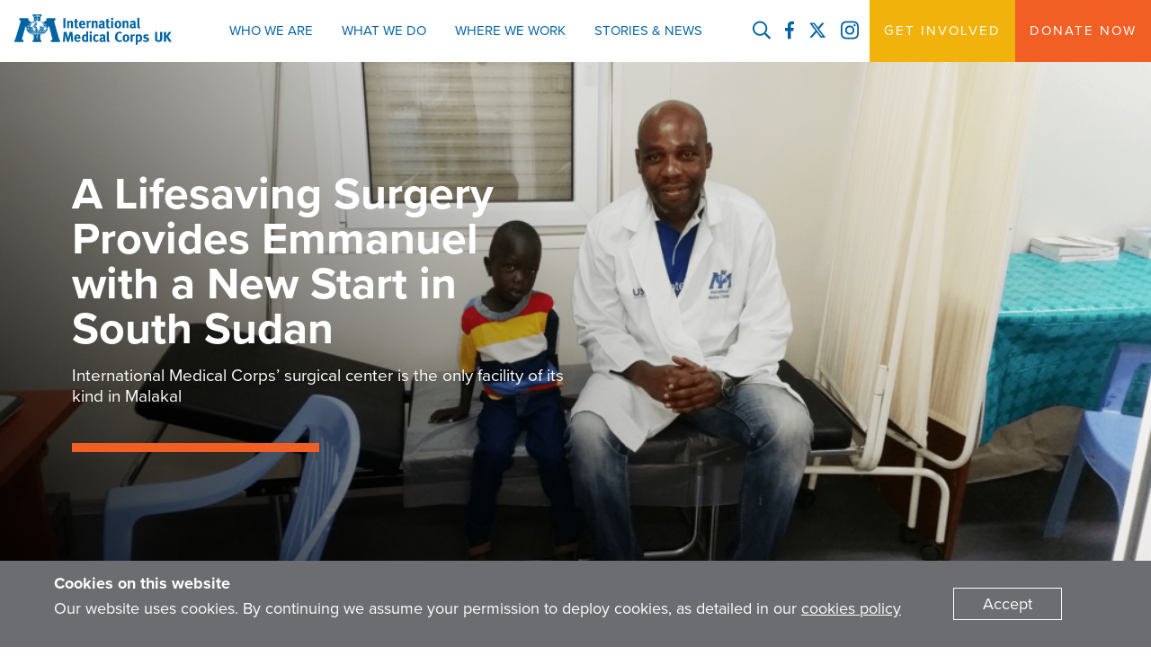

--- FILE ---
content_type: text/html; charset=UTF-8
request_url: https://internationalmedicalcorps.org.uk/story/a-lifesaving-surgery-provides-emmanuel-with-a-new-start-in-south-sudan/
body_size: 54716
content:
<!doctype html>
<html lang="en-US" class="no-js"> <head>
  <meta charset="utf-8">
<script type="text/javascript">
/* <![CDATA[ */
var gform;gform||(document.addEventListener("gform_main_scripts_loaded",function(){gform.scriptsLoaded=!0}),document.addEventListener("gform/theme/scripts_loaded",function(){gform.themeScriptsLoaded=!0}),window.addEventListener("DOMContentLoaded",function(){gform.domLoaded=!0}),gform={domLoaded:!1,scriptsLoaded:!1,themeScriptsLoaded:!1,isFormEditor:()=>"function"==typeof InitializeEditor,callIfLoaded:function(o){return!(!gform.domLoaded||!gform.scriptsLoaded||!gform.themeScriptsLoaded&&!gform.isFormEditor()||(gform.isFormEditor()&&console.warn("The use of gform.initializeOnLoaded() is deprecated in the form editor context and will be removed in Gravity Forms 3.1."),o(),0))},initializeOnLoaded:function(o){gform.callIfLoaded(o)||(document.addEventListener("gform_main_scripts_loaded",()=>{gform.scriptsLoaded=!0,gform.callIfLoaded(o)}),document.addEventListener("gform/theme/scripts_loaded",()=>{gform.themeScriptsLoaded=!0,gform.callIfLoaded(o)}),window.addEventListener("DOMContentLoaded",()=>{gform.domLoaded=!0,gform.callIfLoaded(o)}))},hooks:{action:{},filter:{}},addAction:function(o,r,e,t){gform.addHook("action",o,r,e,t)},addFilter:function(o,r,e,t){gform.addHook("filter",o,r,e,t)},doAction:function(o){gform.doHook("action",o,arguments)},applyFilters:function(o){return gform.doHook("filter",o,arguments)},removeAction:function(o,r){gform.removeHook("action",o,r)},removeFilter:function(o,r,e){gform.removeHook("filter",o,r,e)},addHook:function(o,r,e,t,n){null==gform.hooks[o][r]&&(gform.hooks[o][r]=[]);var d=gform.hooks[o][r];null==n&&(n=r+"_"+d.length),gform.hooks[o][r].push({tag:n,callable:e,priority:t=null==t?10:t})},doHook:function(r,o,e){var t;if(e=Array.prototype.slice.call(e,1),null!=gform.hooks[r][o]&&((o=gform.hooks[r][o]).sort(function(o,r){return o.priority-r.priority}),o.forEach(function(o){"function"!=typeof(t=o.callable)&&(t=window[t]),"action"==r?t.apply(null,e):e[0]=t.apply(null,e)})),"filter"==r)return e[0]},removeHook:function(o,r,t,n){var e;null!=gform.hooks[o][r]&&(e=(e=gform.hooks[o][r]).filter(function(o,r,e){return!!(null!=n&&n!=o.tag||null!=t&&t!=o.priority)}),gform.hooks[o][r]=e)}});
/* ]]> */
</script>

  <meta http-equiv="x-ua-compatible" content="ie=edge">
  <meta name="viewport" content="width=device-width, initial-scale=1, minimum-scale=1">
  <title>A Lifesaving Surgery Provides Emmanuel with a New Start in South Sudan | International Medical Corps UK</title>
	<style>img:is([sizes="auto" i], [sizes^="auto," i]) { contain-intrinsic-size: 3000px 1500px }</style>
	    <!-- Start VWO Common Smartcode -->
    <script data-cfasync="false" nowprocket data-jetpack-boost="ignore" type='text/javascript'>
        var _vwo_clicks = 10;
    </script>
    <!-- End VWO Common Smartcode -->
        <!-- Start VWO Async SmartCode -->
    <link rel="preconnect" href="https://dev.visualwebsiteoptimizer.com" />
    <script data-cfasync="false" nowprocket data-jetpack-boost="ignore" type='text/javascript' id='vwoCode'>
        /* Fix: wp-rocket (application/ld+json) */
        window._vwo_code || (function () {
            var w=window,
            d=document;
            var account_id=794911,
            version=2.2,
            settings_tolerance=2000,
            library_tolerance=2500,
            use_existing_jquery=false,
            platform='web',
            hide_element='body',
            hide_element_style='opacity:0 !important;filter:alpha(opacity=0) !important;background:none !important';
            /* DO NOT EDIT BELOW THIS LINE */
            if(f=!1,v=d.querySelector('#vwoCode'),cc={},-1<d.URL.indexOf('__vwo_disable__')||w._vwo_code)return;try{var e=JSON.parse(localStorage.getItem('_vwo_'+account_id+'_config'));cc=e&&'object'==typeof e?e:{}}catch(e){}function r(t){try{return decodeURIComponent(t)}catch(e){return t}}var s=function(){var e={combination:[],combinationChoose:[],split:[],exclude:[],uuid:null,consent:null,optOut:null},t=d.cookie||'';if(!t)return e;for(var n,i,o=/(?:^|;\s*)(?:(_vis_opt_exp_(\d+)_combi=([^;]*))|(_vis_opt_exp_(\d+)_combi_choose=([^;]*))|(_vis_opt_exp_(\d+)_split=([^:;]*))|(_vis_opt_exp_(\d+)_exclude=[^;]*)|(_vis_opt_out=([^;]*))|(_vwo_global_opt_out=[^;]*)|(_vwo_uuid=([^;]*))|(_vwo_consent=([^;]*)))/g;null!==(n=o.exec(t));)try{n[1]?e.combination.push({id:n[2],value:r(n[3])}):n[4]?e.combinationChoose.push({id:n[5],value:r(n[6])}):n[7]?e.split.push({id:n[8],value:r(n[9])}):n[10]?e.exclude.push({id:n[11]}):n[12]?e.optOut=r(n[13]):n[14]?e.optOut=!0:n[15]?e.uuid=r(n[16]):n[17]&&(i=r(n[18]),e.consent=i&&3<=i.length?i.substring(0,3):null)}catch(e){}return e}();function i(){var e=function(){if(w.VWO&&Array.isArray(w.VWO))for(var e=0;e<w.VWO.length;e++){var t=w.VWO[e];if(Array.isArray(t)&&('setVisitorId'===t[0]||'setSessionId'===t[0]))return!0}return!1}(),t='a='+account_id+'&u='+encodeURIComponent(w._vis_opt_url||d.URL)+'&vn='+version+'&ph=1'+('undefined'!=typeof platform?'&p='+platform:'')+'&st='+w.performance.now();e||((n=function(){var e,t=[],n={},i=w.VWO&&w.VWO.appliedCampaigns||{};for(e in i){var o=i[e]&&i[e].v;o&&(t.push(e+'-'+o+'-1'),n[e]=!0)}if(s&&s.combination)for(var r=0;r<s.combination.length;r++){var a=s.combination[r];n[a.id]||t.push(a.id+'-'+a.value)}return t.join('|')}())&&(t+='&c='+n),(n=function(){var e=[],t={};if(s&&s.combinationChoose)for(var n=0;n<s.combinationChoose.length;n++){var i=s.combinationChoose[n];e.push(i.id+'-'+i.value),t[i.id]=!0}if(s&&s.split)for(var o=0;o<s.split.length;o++)t[(i=s.split[o]).id]||e.push(i.id+'-'+i.value);return e.join('|')}())&&(t+='&cc='+n),(n=function(){var e={},t=[];if(w.VWO&&Array.isArray(w.VWO))for(var n=0;n<w.VWO.length;n++){var i=w.VWO[n];if(Array.isArray(i)&&'setVariation'===i[0]&&i[1]&&Array.isArray(i[1]))for(var o=0;o<i[1].length;o++){var r,a=i[1][o];a&&'object'==typeof a&&(r=a.e,a=a.v,r&&a&&(e[r]=a))}}for(r in e)t.push(r+'-'+e[r]);return t.join('|')}())&&(t+='&sv='+n)),s&&s.optOut&&(t+='&o='+s.optOut);var n=function(){var e=[],t={};if(s&&s.exclude)for(var n=0;n<s.exclude.length;n++){var i=s.exclude[n];t[i.id]||(e.push(i.id),t[i.id]=!0)}return e.join('|')}();return n&&(t+='&e='+n),s&&s.uuid&&(t+='&id='+s.uuid),s&&s.consent&&(t+='&consent='+s.consent),w.name&&-1<w.name.indexOf('_vis_preview')&&(t+='&pM=true'),w.VWO&&w.VWO.ed&&(t+='&ed='+w.VWO.ed),t}code={nonce:v&&v.nonce,use_existing_jquery:function(){return'undefined'!=typeof use_existing_jquery?use_existing_jquery:void 0},library_tolerance:function(){return'undefined'!=typeof library_tolerance?library_tolerance:void 0},settings_tolerance:function(){return cc.sT||settings_tolerance},hide_element_style:function(){return'{'+(cc.hES||hide_element_style)+'}'},hide_element:function(){return performance.getEntriesByName('first-contentful-paint')[0]?'':'string'==typeof cc.hE?cc.hE:hide_element},getVersion:function(){return version},finish:function(e){var t;f||(f=!0,(t=d.getElementById('_vis_opt_path_hides'))&&t.parentNode.removeChild(t),e&&((new Image).src='https://dev.visualwebsiteoptimizer.com/ee.gif?a='+account_id+e))},finished:function(){return f},addScript:function(e){var t=d.createElement('script');t.type='text/javascript',e.src?t.src=e.src:t.text=e.text,v&&t.setAttribute('nonce',v.nonce),d.getElementsByTagName('head')[0].appendChild(t)},load:function(e,t){t=t||{};var n=new XMLHttpRequest;n.open('GET',e,!0),n.withCredentials=!t.dSC,n.responseType=t.responseType||'text',n.onload=function(){if(t.onloadCb)return t.onloadCb(n,e);200===n.status?_vwo_code.addScript({text:n.responseText}):_vwo_code.finish('&e=loading_failure:'+e)},n.onerror=function(){if(t.onerrorCb)return t.onerrorCb(e);_vwo_code.finish('&e=loading_failure:'+e)},n.send()},init:function(){var e,t=this.settings_tolerance();w._vwo_settings_timer=setTimeout(function(){_vwo_code.finish()},t),'body'!==this.hide_element()?(n=d.createElement('style'),e=(t=this.hide_element())?t+this.hide_element_style():'',t=d.getElementsByTagName('head')[0],n.setAttribute('id','_vis_opt_path_hides'),v&&n.setAttribute('nonce',v.nonce),n.setAttribute('type','text/css'),n.styleSheet?n.styleSheet.cssText=e:n.appendChild(d.createTextNode(e)),t.appendChild(n)):(n=d.getElementsByTagName('head')[0],(e=d.createElement('div')).style.cssText='z-index: 2147483647 !important;position: fixed !important;left: 0 !important;top: 0 !important;width: 100% !important;height: 100% !important;background: white !important;',e.setAttribute('id','_vis_opt_path_hides'),e.classList.add('_vis_hide_layer'),n.parentNode.insertBefore(e,n.nextSibling));var n='https://dev.visualwebsiteoptimizer.com/j.php?'+i();-1!==w.location.search.indexOf('_vwo_xhr')?this.addScript({src:n}):this.load(n+'&x=true',{l:1})}};w._vwo_code=code;code.init();})();
    </script>
    <!-- End VWO Async SmartCode -->
      <script>
    (function(d) {
      var config = {
          kitId: 'vax5pjx',
          scriptTimeout: 3500,
          async: true
        },
        h = d.documentElement,
        t = setTimeout(function() {
          h.className = h.className.replace(/\bwf-loading\b/g, "") + " wf-inactive";
        }, config.scriptTimeout),
        tk = d.createElement("script"),
        f = false,
        s = d.getElementsByTagName("script")[0],
        a;
      h.className += " wf-loading";
      tk.src = 'https://use.typekit.net/' + config.kitId + '.js';
      tk.async = true;
      tk.onload = tk.onreadystatechange = function() {
        a = this.readyState;
        if (f || a && a != "complete" && a != "loaded") return;
        f = true;
        clearTimeout(t);
        try {
          Typekit.load(config)
        } catch (e) {}
      };
      s.parentNode.insertBefore(tk, s)
    })(document);
  </script>
<link rel="canonical" href="https://internationalmedicalcorps.org.uk/story/a-lifesaving-surgery-provides-emmanuel-with-a-new-start-in-south-sudan/" />
<link rel="shortlink" href="https://internationalmedicalcorps.org.uk/?p=7970" />
<meta name="description" content="In May 2019, Emmanuel David, aged 4, was brought by his mother to the International Medical Corps-supported health facility at Malakal Teaching Hospital in…" />
<meta property="og:type" content="article" />
<meta property="og:locale" content="en_US" />
<meta property="og:site_name" content="International Medical Corps UK" />
<meta property="og:title" content="A Lifesaving Surgery Provides Emmanuel with a New Start in South Sudan" />
<meta property="og:description" content="In May 2019, Emmanuel David, aged 4, was brought by his mother to the International Medical Corps-supported health facility at Malakal Teaching Hospital in South Sudan. Emmanuel suffered from a rare…" />
<meta property="og:url" content="https://internationalmedicalcorps.org.uk/story/a-lifesaving-surgery-provides-emmanuel-with-a-new-start-in-south-sudan/" />
<meta property="og:image" content="https://s41593.pcdn.co/wp-content/uploads/2020/10/SouthSudan_Emmanuel-and-Dr.-Joseph-Idi.png" />
<meta property="og:image:width" content="1920" />
<meta property="og:image:height" content="1080" />
<meta property="og:image" content="https://s41593.pcdn.co/wp-content/uploads/2020/10/SouthSudan_Emmanuel-Liver9.png" />
<meta property="article:published_time" content="2020-10-05T21:09:31+00:00" />
<meta property="article:modified_time" content="2020-10-19T19:25:06+00:00" />
<meta property="article:author" content="https://www.facebook.com/internationalmedicalcorps" />
<meta property="article:publisher" content="https://www.facebook.com/internationalmedicalcorps" />
<meta name="twitter:card" content="summary_large_image" />
<meta name="twitter:site" content="@IMC_worldwide" />
<meta name="twitter:creator" content="@IMC_worldwide" />
<meta name="twitter:title" content="A Lifesaving Surgery Provides Emmanuel with a New Start in South Sudan" />
<meta name="twitter:description" content="In May 2019, Emmanuel David, aged 4, was brought by his mother to the International Medical Corps-supported health facility at Malakal Teaching Hospital in South Sudan. Emmanuel suffered from a rare…" />
<meta name="twitter:image" content="https://s41593.pcdn.co/wp-content/uploads/2020/10/SouthSudan_Emmanuel-and-Dr.-Joseph-Idi.png" />
<meta name="google-site-verification" content="0sZpnEJabOpcCuwPom114Uj3weAKtHjzXh2GAhR7WH4" />
<meta name="msvalidate.01" content="924F4A7EB1BD809FE201D26953E96183" />
<meta name="p:domain_verify" content="59465a6bd42934cd151c4171768aa2ae" />
<script type="application/ld+json">{"@context":"https://schema.org","@graph":[{"@type":"WebSite","@id":"https://internationalmedicalcorps.org.uk/#/schema/WebSite","url":"https://internationalmedicalcorps.org.uk/","name":"International Medical Corps UK","description":"First there, no matter where.","inLanguage":"en-US","potentialAction":{"@type":"SearchAction","target":{"@type":"EntryPoint","urlTemplate":"https://internationalmedicalcorps.org.uk/search/{search_term_string}/"},"query-input":"required name=search_term_string"},"publisher":{"@type":"Organization","@id":"https://internationalmedicalcorps.org.uk/#/schema/Organization","name":"International Medical Corps UK","url":"https://internationalmedicalcorps.org.uk/","sameAs":["https://www.facebook.com/internationalmedicalcorps","https://twitter.com/IMC_worldwide","https://www.instagram.com/internationalmedicalcorps","https://www.youtube.com/channel/UCKNRZrTyaikNq9GY0vgY0mg","https://www.linkedin.com/company/international-medical-corps"],"logo":{"@type":"ImageObject","url":"https://s41593.pcdn.co/wp-content/uploads/2017/07/cropped-favicon.png","contentUrl":"https://s41593.pcdn.co/wp-content/uploads/2017/07/cropped-favicon.png","width":512,"height":512}}},{"@type":"WebPage","@id":"https://internationalmedicalcorps.org.uk/story/a-lifesaving-surgery-provides-emmanuel-with-a-new-start-in-south-sudan/","url":"https://internationalmedicalcorps.org.uk/story/a-lifesaving-surgery-provides-emmanuel-with-a-new-start-in-south-sudan/","name":"A Lifesaving Surgery Provides Emmanuel with a New Start in South Sudan | International Medical Corps UK","description":"In May 2019, Emmanuel David, aged 4, was brought by his mother to the International Medical Corps-supported health facility at Malakal Teaching Hospital in…","inLanguage":"en-US","isPartOf":{"@id":"https://internationalmedicalcorps.org.uk/#/schema/WebSite"},"breadcrumb":{"@type":"BreadcrumbList","@id":"https://internationalmedicalcorps.org.uk/#/schema/BreadcrumbList","itemListElement":[{"@type":"ListItem","position":1,"item":"https://internationalmedicalcorps.org.uk/","name":"International Medical Corps UK"},{"@type":"ListItem","position":2,"item":"https://internationalmedicalcorps.org.uk/story/","name":"Stories"},{"@type":"ListItem","position":3,"item":"https://internationalmedicalcorps.org.uk/imc-programs/family-community-health/","name":"Family & Community Health"},{"@type":"ListItem","position":4,"name":"A Lifesaving Surgery Provides Emmanuel with a New Start in South Sudan"}]},"potentialAction":{"@type":"ReadAction","target":"https://internationalmedicalcorps.org.uk/story/a-lifesaving-surgery-provides-emmanuel-with-a-new-start-in-south-sudan/"},"datePublished":"2020-10-05T21:09:31+00:00","dateModified":"2020-10-19T19:25:06+00:00","author":{"@type":"Person","@id":"https://internationalmedicalcorps.org.uk/#/schema/Person/f8def00c725fd1af4ab6caaca1416a49"}}]}</script>
<link rel='dns-prefetch' href='//google-analytics.com' />
<link rel='preconnect' href='//use.typekit.net' />
<script type="text/javascript">
/* <![CDATA[ */
window._wpemojiSettings = {"baseUrl":"https:\/\/s.w.org\/images\/core\/emoji\/16.0.1\/72x72\/","ext":".png","svgUrl":"https:\/\/s.w.org\/images\/core\/emoji\/16.0.1\/svg\/","svgExt":".svg","source":{"concatemoji":"https:\/\/s41593.pcdn.co\/wp-includes\/js\/wp-emoji-release.min.js?ver=0df9237e05769226fdbc659167eb0593"}};
/*! This file is auto-generated */
!function(s,n){var o,i,e;function c(e){try{var t={supportTests:e,timestamp:(new Date).valueOf()};sessionStorage.setItem(o,JSON.stringify(t))}catch(e){}}function p(e,t,n){e.clearRect(0,0,e.canvas.width,e.canvas.height),e.fillText(t,0,0);var t=new Uint32Array(e.getImageData(0,0,e.canvas.width,e.canvas.height).data),a=(e.clearRect(0,0,e.canvas.width,e.canvas.height),e.fillText(n,0,0),new Uint32Array(e.getImageData(0,0,e.canvas.width,e.canvas.height).data));return t.every(function(e,t){return e===a[t]})}function u(e,t){e.clearRect(0,0,e.canvas.width,e.canvas.height),e.fillText(t,0,0);for(var n=e.getImageData(16,16,1,1),a=0;a<n.data.length;a++)if(0!==n.data[a])return!1;return!0}function f(e,t,n,a){switch(t){case"flag":return n(e,"\ud83c\udff3\ufe0f\u200d\u26a7\ufe0f","\ud83c\udff3\ufe0f\u200b\u26a7\ufe0f")?!1:!n(e,"\ud83c\udde8\ud83c\uddf6","\ud83c\udde8\u200b\ud83c\uddf6")&&!n(e,"\ud83c\udff4\udb40\udc67\udb40\udc62\udb40\udc65\udb40\udc6e\udb40\udc67\udb40\udc7f","\ud83c\udff4\u200b\udb40\udc67\u200b\udb40\udc62\u200b\udb40\udc65\u200b\udb40\udc6e\u200b\udb40\udc67\u200b\udb40\udc7f");case"emoji":return!a(e,"\ud83e\udedf")}return!1}function g(e,t,n,a){var r="undefined"!=typeof WorkerGlobalScope&&self instanceof WorkerGlobalScope?new OffscreenCanvas(300,150):s.createElement("canvas"),o=r.getContext("2d",{willReadFrequently:!0}),i=(o.textBaseline="top",o.font="600 32px Arial",{});return e.forEach(function(e){i[e]=t(o,e,n,a)}),i}function t(e){var t=s.createElement("script");t.src=e,t.defer=!0,s.head.appendChild(t)}"undefined"!=typeof Promise&&(o="wpEmojiSettingsSupports",i=["flag","emoji"],n.supports={everything:!0,everythingExceptFlag:!0},e=new Promise(function(e){s.addEventListener("DOMContentLoaded",e,{once:!0})}),new Promise(function(t){var n=function(){try{var e=JSON.parse(sessionStorage.getItem(o));if("object"==typeof e&&"number"==typeof e.timestamp&&(new Date).valueOf()<e.timestamp+604800&&"object"==typeof e.supportTests)return e.supportTests}catch(e){}return null}();if(!n){if("undefined"!=typeof Worker&&"undefined"!=typeof OffscreenCanvas&&"undefined"!=typeof URL&&URL.createObjectURL&&"undefined"!=typeof Blob)try{var e="postMessage("+g.toString()+"("+[JSON.stringify(i),f.toString(),p.toString(),u.toString()].join(",")+"));",a=new Blob([e],{type:"text/javascript"}),r=new Worker(URL.createObjectURL(a),{name:"wpTestEmojiSupports"});return void(r.onmessage=function(e){c(n=e.data),r.terminate(),t(n)})}catch(e){}c(n=g(i,f,p,u))}t(n)}).then(function(e){for(var t in e)n.supports[t]=e[t],n.supports.everything=n.supports.everything&&n.supports[t],"flag"!==t&&(n.supports.everythingExceptFlag=n.supports.everythingExceptFlag&&n.supports[t]);n.supports.everythingExceptFlag=n.supports.everythingExceptFlag&&!n.supports.flag,n.DOMReady=!1,n.readyCallback=function(){n.DOMReady=!0}}).then(function(){return e}).then(function(){var e;n.supports.everything||(n.readyCallback(),(e=n.source||{}).concatemoji?t(e.concatemoji):e.wpemoji&&e.twemoji&&(t(e.twemoji),t(e.wpemoji)))}))}((window,document),window._wpemojiSettings);
/* ]]> */
</script>
<style id='wp-emoji-styles-inline-css' type='text/css'>

	img.wp-smiley, img.emoji {
		display: inline !important;
		border: none !important;
		box-shadow: none !important;
		height: 1em !important;
		width: 1em !important;
		margin: 0 0.07em !important;
		vertical-align: -0.1em !important;
		background: none !important;
		padding: 0 !important;
	}
</style>
<style id='classic-theme-styles-inline-css' type='text/css'>
/*! This file is auto-generated */
.wp-block-button__link{color:#fff;background-color:#32373c;border-radius:9999px;box-shadow:none;text-decoration:none;padding:calc(.667em + 2px) calc(1.333em + 2px);font-size:1.125em}.wp-block-file__button{background:#32373c;color:#fff;text-decoration:none}
</style>
<style id='safe-svg-svg-icon-style-inline-css' type='text/css'>
.safe-svg-cover{text-align:center}.safe-svg-cover .safe-svg-inside{display:inline-block;max-width:100%}.safe-svg-cover svg{fill:currentColor;height:100%;max-height:100%;max-width:100%;width:100%}

</style>
<style id='global-styles-inline-css' type='text/css'>
:root{--wp--preset--aspect-ratio--square: 1;--wp--preset--aspect-ratio--4-3: 4/3;--wp--preset--aspect-ratio--3-4: 3/4;--wp--preset--aspect-ratio--3-2: 3/2;--wp--preset--aspect-ratio--2-3: 2/3;--wp--preset--aspect-ratio--16-9: 16/9;--wp--preset--aspect-ratio--9-16: 9/16;--wp--preset--color--black: #000000;--wp--preset--color--cyan-bluish-gray: #abb8c3;--wp--preset--color--white: #ffffff;--wp--preset--color--pale-pink: #f78da7;--wp--preset--color--vivid-red: #cf2e2e;--wp--preset--color--luminous-vivid-orange: #ff6900;--wp--preset--color--luminous-vivid-amber: #fcb900;--wp--preset--color--light-green-cyan: #7bdcb5;--wp--preset--color--vivid-green-cyan: #00d084;--wp--preset--color--pale-cyan-blue: #8ed1fc;--wp--preset--color--vivid-cyan-blue: #0693e3;--wp--preset--color--vivid-purple: #9b51e0;--wp--preset--gradient--vivid-cyan-blue-to-vivid-purple: linear-gradient(135deg,rgba(6,147,227,1) 0%,rgb(155,81,224) 100%);--wp--preset--gradient--light-green-cyan-to-vivid-green-cyan: linear-gradient(135deg,rgb(122,220,180) 0%,rgb(0,208,130) 100%);--wp--preset--gradient--luminous-vivid-amber-to-luminous-vivid-orange: linear-gradient(135deg,rgba(252,185,0,1) 0%,rgba(255,105,0,1) 100%);--wp--preset--gradient--luminous-vivid-orange-to-vivid-red: linear-gradient(135deg,rgba(255,105,0,1) 0%,rgb(207,46,46) 100%);--wp--preset--gradient--very-light-gray-to-cyan-bluish-gray: linear-gradient(135deg,rgb(238,238,238) 0%,rgb(169,184,195) 100%);--wp--preset--gradient--cool-to-warm-spectrum: linear-gradient(135deg,rgb(74,234,220) 0%,rgb(151,120,209) 20%,rgb(207,42,186) 40%,rgb(238,44,130) 60%,rgb(251,105,98) 80%,rgb(254,248,76) 100%);--wp--preset--gradient--blush-light-purple: linear-gradient(135deg,rgb(255,206,236) 0%,rgb(152,150,240) 100%);--wp--preset--gradient--blush-bordeaux: linear-gradient(135deg,rgb(254,205,165) 0%,rgb(254,45,45) 50%,rgb(107,0,62) 100%);--wp--preset--gradient--luminous-dusk: linear-gradient(135deg,rgb(255,203,112) 0%,rgb(199,81,192) 50%,rgb(65,88,208) 100%);--wp--preset--gradient--pale-ocean: linear-gradient(135deg,rgb(255,245,203) 0%,rgb(182,227,212) 50%,rgb(51,167,181) 100%);--wp--preset--gradient--electric-grass: linear-gradient(135deg,rgb(202,248,128) 0%,rgb(113,206,126) 100%);--wp--preset--gradient--midnight: linear-gradient(135deg,rgb(2,3,129) 0%,rgb(40,116,252) 100%);--wp--preset--font-size--small: 13px;--wp--preset--font-size--medium: 20px;--wp--preset--font-size--large: 36px;--wp--preset--font-size--x-large: 42px;--wp--preset--spacing--20: 0.44rem;--wp--preset--spacing--30: 0.67rem;--wp--preset--spacing--40: 1rem;--wp--preset--spacing--50: 1.5rem;--wp--preset--spacing--60: 2.25rem;--wp--preset--spacing--70: 3.38rem;--wp--preset--spacing--80: 5.06rem;--wp--preset--shadow--natural: 6px 6px 9px rgba(0, 0, 0, 0.2);--wp--preset--shadow--deep: 12px 12px 50px rgba(0, 0, 0, 0.4);--wp--preset--shadow--sharp: 6px 6px 0px rgba(0, 0, 0, 0.2);--wp--preset--shadow--outlined: 6px 6px 0px -3px rgba(255, 255, 255, 1), 6px 6px rgba(0, 0, 0, 1);--wp--preset--shadow--crisp: 6px 6px 0px rgba(0, 0, 0, 1);}:where(.is-layout-flex){gap: 0.5em;}:where(.is-layout-grid){gap: 0.5em;}body .is-layout-flex{display: flex;}.is-layout-flex{flex-wrap: wrap;align-items: center;}.is-layout-flex > :is(*, div){margin: 0;}body .is-layout-grid{display: grid;}.is-layout-grid > :is(*, div){margin: 0;}:where(.wp-block-columns.is-layout-flex){gap: 2em;}:where(.wp-block-columns.is-layout-grid){gap: 2em;}:where(.wp-block-post-template.is-layout-flex){gap: 1.25em;}:where(.wp-block-post-template.is-layout-grid){gap: 1.25em;}.has-black-color{color: var(--wp--preset--color--black) !important;}.has-cyan-bluish-gray-color{color: var(--wp--preset--color--cyan-bluish-gray) !important;}.has-white-color{color: var(--wp--preset--color--white) !important;}.has-pale-pink-color{color: var(--wp--preset--color--pale-pink) !important;}.has-vivid-red-color{color: var(--wp--preset--color--vivid-red) !important;}.has-luminous-vivid-orange-color{color: var(--wp--preset--color--luminous-vivid-orange) !important;}.has-luminous-vivid-amber-color{color: var(--wp--preset--color--luminous-vivid-amber) !important;}.has-light-green-cyan-color{color: var(--wp--preset--color--light-green-cyan) !important;}.has-vivid-green-cyan-color{color: var(--wp--preset--color--vivid-green-cyan) !important;}.has-pale-cyan-blue-color{color: var(--wp--preset--color--pale-cyan-blue) !important;}.has-vivid-cyan-blue-color{color: var(--wp--preset--color--vivid-cyan-blue) !important;}.has-vivid-purple-color{color: var(--wp--preset--color--vivid-purple) !important;}.has-black-background-color{background-color: var(--wp--preset--color--black) !important;}.has-cyan-bluish-gray-background-color{background-color: var(--wp--preset--color--cyan-bluish-gray) !important;}.has-white-background-color{background-color: var(--wp--preset--color--white) !important;}.has-pale-pink-background-color{background-color: var(--wp--preset--color--pale-pink) !important;}.has-vivid-red-background-color{background-color: var(--wp--preset--color--vivid-red) !important;}.has-luminous-vivid-orange-background-color{background-color: var(--wp--preset--color--luminous-vivid-orange) !important;}.has-luminous-vivid-amber-background-color{background-color: var(--wp--preset--color--luminous-vivid-amber) !important;}.has-light-green-cyan-background-color{background-color: var(--wp--preset--color--light-green-cyan) !important;}.has-vivid-green-cyan-background-color{background-color: var(--wp--preset--color--vivid-green-cyan) !important;}.has-pale-cyan-blue-background-color{background-color: var(--wp--preset--color--pale-cyan-blue) !important;}.has-vivid-cyan-blue-background-color{background-color: var(--wp--preset--color--vivid-cyan-blue) !important;}.has-vivid-purple-background-color{background-color: var(--wp--preset--color--vivid-purple) !important;}.has-black-border-color{border-color: var(--wp--preset--color--black) !important;}.has-cyan-bluish-gray-border-color{border-color: var(--wp--preset--color--cyan-bluish-gray) !important;}.has-white-border-color{border-color: var(--wp--preset--color--white) !important;}.has-pale-pink-border-color{border-color: var(--wp--preset--color--pale-pink) !important;}.has-vivid-red-border-color{border-color: var(--wp--preset--color--vivid-red) !important;}.has-luminous-vivid-orange-border-color{border-color: var(--wp--preset--color--luminous-vivid-orange) !important;}.has-luminous-vivid-amber-border-color{border-color: var(--wp--preset--color--luminous-vivid-amber) !important;}.has-light-green-cyan-border-color{border-color: var(--wp--preset--color--light-green-cyan) !important;}.has-vivid-green-cyan-border-color{border-color: var(--wp--preset--color--vivid-green-cyan) !important;}.has-pale-cyan-blue-border-color{border-color: var(--wp--preset--color--pale-cyan-blue) !important;}.has-vivid-cyan-blue-border-color{border-color: var(--wp--preset--color--vivid-cyan-blue) !important;}.has-vivid-purple-border-color{border-color: var(--wp--preset--color--vivid-purple) !important;}.has-vivid-cyan-blue-to-vivid-purple-gradient-background{background: var(--wp--preset--gradient--vivid-cyan-blue-to-vivid-purple) !important;}.has-light-green-cyan-to-vivid-green-cyan-gradient-background{background: var(--wp--preset--gradient--light-green-cyan-to-vivid-green-cyan) !important;}.has-luminous-vivid-amber-to-luminous-vivid-orange-gradient-background{background: var(--wp--preset--gradient--luminous-vivid-amber-to-luminous-vivid-orange) !important;}.has-luminous-vivid-orange-to-vivid-red-gradient-background{background: var(--wp--preset--gradient--luminous-vivid-orange-to-vivid-red) !important;}.has-very-light-gray-to-cyan-bluish-gray-gradient-background{background: var(--wp--preset--gradient--very-light-gray-to-cyan-bluish-gray) !important;}.has-cool-to-warm-spectrum-gradient-background{background: var(--wp--preset--gradient--cool-to-warm-spectrum) !important;}.has-blush-light-purple-gradient-background{background: var(--wp--preset--gradient--blush-light-purple) !important;}.has-blush-bordeaux-gradient-background{background: var(--wp--preset--gradient--blush-bordeaux) !important;}.has-luminous-dusk-gradient-background{background: var(--wp--preset--gradient--luminous-dusk) !important;}.has-pale-ocean-gradient-background{background: var(--wp--preset--gradient--pale-ocean) !important;}.has-electric-grass-gradient-background{background: var(--wp--preset--gradient--electric-grass) !important;}.has-midnight-gradient-background{background: var(--wp--preset--gradient--midnight) !important;}.has-small-font-size{font-size: var(--wp--preset--font-size--small) !important;}.has-medium-font-size{font-size: var(--wp--preset--font-size--medium) !important;}.has-large-font-size{font-size: var(--wp--preset--font-size--large) !important;}.has-x-large-font-size{font-size: var(--wp--preset--font-size--x-large) !important;}
:where(.wp-block-post-template.is-layout-flex){gap: 1.25em;}:where(.wp-block-post-template.is-layout-grid){gap: 1.25em;}
:where(.wp-block-columns.is-layout-flex){gap: 2em;}:where(.wp-block-columns.is-layout-grid){gap: 2em;}
:root :where(.wp-block-pullquote){font-size: 1.5em;line-height: 1.6;}
</style>
<link rel='stylesheet' id='searchwp-forms-css' href='https://s41593.pcdn.co/wp-content/plugins/searchwp-live-ajax-search/assets/styles/frontend/search-forms.min.css?ver=1.8.7' type='text/css' media='all' />
<link rel='stylesheet' id='wp-add-custom-css-css' href='https://internationalmedicalcorps.org.uk?display_custom_css=css&#038;ver=0df9237e05769226fdbc659167eb0593' type='text/css' media='all' />
<link rel='stylesheet' id='sage/css-css' href='https://s41593.pcdn.co/wp-content/themes/imc-v1.1/dist/styles/main-fb5c8c7302.css' type='text/css' media='all' />
<link rel='stylesheet' id='sage/uk-css-css' href='https://s41593.pcdn.co/wp-content/themes/imc-v1.1/dist/styles/uk-site-1a1fad9718.css' type='text/css' media='all' />
<script type="text/javascript" src="https://s41593.pcdn.co/wp-includes/js/jquery/jquery.min.js?ver=3.7.1" id="jquery-core-js"></script>
<script type="text/javascript" src="https://s41593.pcdn.co/wp-includes/js/jquery/jquery-migrate.min.js?ver=3.4.1" id="jquery-migrate-js"></script>
<link rel="https://api.w.org/" href="https://internationalmedicalcorps.org.uk/wp-json/" /><link rel="alternate" title="JSON" type="application/json" href="https://internationalmedicalcorps.org.uk/wp-json/wp/v2/imc_stories/7970" /><link rel="EditURI" type="application/rsd+xml" title="RSD" href="https://internationalmedicalcorps.org.uk/xmlrpc.php?rsd" />
<link rel="alternate" title="oEmbed (JSON)" type="application/json+oembed" href="https://internationalmedicalcorps.org.uk/wp-json/oembed/1.0/embed?url=https%3A%2F%2Finternationalmedicalcorps.org.uk%2Fstory%2Fa-lifesaving-surgery-provides-emmanuel-with-a-new-start-in-south-sudan%2F" />
<link rel="alternate" title="oEmbed (XML)" type="text/xml+oembed" href="https://internationalmedicalcorps.org.uk/wp-json/oembed/1.0/embed?url=https%3A%2F%2Finternationalmedicalcorps.org.uk%2Fstory%2Fa-lifesaving-surgery-provides-emmanuel-with-a-new-start-in-south-sudan%2F&#038;format=xml" />
<link rel="icon" href="https://s41593.pcdn.co/wp-content/uploads/2017/07/cropped-favicon-32x32.png" sizes="32x32" />
<link rel="icon" href="https://s41593.pcdn.co/wp-content/uploads/2017/07/cropped-favicon-192x192.png" sizes="192x192" />
<link rel="apple-touch-icon" href="https://s41593.pcdn.co/wp-content/uploads/2017/07/cropped-favicon-180x180.png" />
<meta name="msapplication-TileImage" content="https://s41593.pcdn.co/wp-content/uploads/2017/07/cropped-favicon-270x270.png" />
		<style type="text/css" id="wp-custom-css">
			.postid-4815.landing-programmatic .module-text.content-section {
	padding-bottom: 0;
}
.postid-4815.landing-programmatic .module-text.content-section p, .postid-4815.landing-programmatic .module-text.content-section img {
	margin-bottom: 0;
}

.charleft.ginput_counter {
	display: none;
}

.no-visibility {
	visibility: none;
	position: absolute;
	left: -99999px;
}
.imc__seals--charity {
	display: flex;
}
.imc__seals--charity img {
    display: inline-block;
    margin: .5rem;
    max-height: 3.4375rem;
    max-width: 4.6875rem;
}

		</style>
		<!-- Google tag (gtag.js) -->
<script async src=https://www.googletagmanager.com/gtag/js?id=G-S7QK8R4WPY></script>
<script>
  window.dataLayer = window.dataLayer || [];
  function gtag(){dataLayer.push(arguments);}
  gtag('js', new Date());
  gtag('config', 'G-S7QK8R4WPY');
</script>


<!-- Meta Pixel Code -->
<script>
!function(f,b,e,v,n,t,s)
{if(f.fbq)return;n=f.fbq=function(){n.callMethod?
n.callMethod.apply(n,arguments):n.queue.push(arguments)};
if(!f._fbq)f._fbq=n;n.push=n;n.loaded=!0;n.version='2.0';
n.queue=[];t=b.createElement(e);t.async=!0;
t.src=v;s=b.getElementsByTagName(e)[0];
s.parentNode.insertBefore(t,s)}(window, document,'script',
'https://connect.facebook.net/en_US/fbevents.js');
fbq('init', '554843424857894');
fbq('track', 'PageView');
</script>
<noscript><img height="1" width="1" style="display:none"
src="https://www.facebook.com/tr?id=554843424857894&ev=PageView&noscript=1"
/></noscript>
<!-- End Meta Pixel Code --></head>
 <div
  class="off-canvas-wrapper"> <div class="off-canvas--main off-canvas position-left" id="offCanvasLeft" data-off-canvas>
	<div class="close-offcanvas-wrap">
		<button class="close-offcanvas-menu" aria-label="Close menu" type="button" data-close>
			<span aria-hidden="true">&times;</span>
		</button>
	</div>

	<nav class="nav-offcanvas-wrap">
					<ul id="menu-primary-navigation" class="vertical menu accordion-menu" data-accordion-menu data-submenu-toggle="true"><li id="menu-item-1504" class="menu-item menu-item-type-post_type menu-item-object-page menu-item-has-children menu-item-1504"><a href="https://internationalmedicalcorps.org.uk/who-we-are/">Who We Are</a>
<ul class="menu vertical nested">
	<li id="menu-item-3441" class="menu-item menu-item-type-post_type menu-item-object-page menu-item-3441"><a href="https://internationalmedicalcorps.org.uk/who-we-are/our-mission/">Our Mission</a></li>
	<li id="menu-item-3442" class="menu-item menu-item-type-post_type menu-item-object-page menu-item-3442"><a href="https://internationalmedicalcorps.org.uk/who-we-are/our-history/">Our History</a></li>
	<li id="menu-item-4020" class="menu-item menu-item-type-post_type menu-item-object-page menu-item-4020"><a href="https://internationalmedicalcorps.org.uk/who-we-are/our-values-principles/">Our Values &#038; Principles</a></li>
	<li id="menu-item-3445" class="menu-item menu-item-type-post_type menu-item-object-page menu-item-3445"><a href="https://internationalmedicalcorps.org.uk/who-we-are/accountability-financials/annual-reports/">Annual Reports</a></li>
	<li id="menu-item-3446" class="menu-item menu-item-type-post_type menu-item-object-page menu-item-3446"><a href="https://internationalmedicalcorps.org.uk/who-we-are/accountability-financials/ensuring-quality-accountability/">Ensuring Quality &#038; Accountability</a></li>
</ul>
</li>
<li id="menu-item-1503" class="menu-item menu-item-type-post_type menu-item-object-page menu-item-has-children menu-item-1503"><a href="https://internationalmedicalcorps.org.uk/what-we-do/">What We Do</a>
<ul class="menu vertical nested">
	<li id="menu-item-3450" class="menu-item menu-item-type-post_type menu-item-object-page menu-item-3450"><a href="https://internationalmedicalcorps.org.uk/what-we-do/our-approach/">Our Approach</a></li>
	<li id="menu-item-3451" class="menu-item menu-item-type-post_type menu-item-object-page menu-item-3451"><a href="https://internationalmedicalcorps.org.uk/what-we-do/our-work/">Our Work</a></li>
	<li id="menu-item-3449" class="menu-item menu-item-type-post_type menu-item-object-page menu-item-3449"><a href="https://internationalmedicalcorps.org.uk/what-we-do/emergencies/">Emergencies and Disaster Relief</a></li>
	<li id="menu-item-3452" class="menu-item menu-item-type-post_type menu-item-object-page menu-item-3452"><a href="https://internationalmedicalcorps.org.uk/what-we-do/our-approach/training/">Training</a></li>
</ul>
</li>
<li id="menu-item-228" class="menu-item menu-item-type-post_type menu-item-object-page menu-item-228"><a href="https://internationalmedicalcorps.org.uk/where-we-work/">Where We Work</a></li>
<li id="menu-item-9" class="menu-item menu-item-type-post_type menu-item-object-page current_page_parent menu-item-9"><a href="https://internationalmedicalcorps.org.uk/stories-and-news/">Stories and News</a></li>
</ul>			</nav>
	<ul class="menu main-nav-social align-center">
    <li><a class="toggle-search" data-open="searchModal"><svg xmlns="http://www.w3.org/2000/svg" viewBox="0 0 512 512"><path d="M508.5 468.9L387.1 347.5c-2.3-2.3-5.3-3.5-8.5-3.5h-13.2c31.5-36.5 50.6-84 50.6-136C416 93.1 322.9 0 208 0S0 93.1 0 208s93.1 208 208 208c52 0 99.5-19.1 136-50.6v13.2c0 3.2 1.3 6.2 3.5 8.5l121.4 121.4c4.7 4.7 12.3 4.7 17 0l22.6-22.6c4.7-4.7 4.7-12.3 0-17zM208 368c-88.4 0-160-71.6-160-160S119.6 48 208 48s160 71.6 160 160-71.6 160-160 160z"/></svg></a></li>
        <li><a href="https://www.facebook.com/internationalmedicalcorpsuk/" target="_blank"><svg id="facebook" xmlns="http://www.w3.org/2000/svg" viewBox="0 0 264 512"><path d="M76.7 512V283H0v-91h76.7v-71.7C76.7 42.4 124.3 0 193.8 0c33.3 0 61.9 2.5 70.2 3.6V85h-48.2c-37.8 0-45.1 18-45.1 44.3V192H256l-11.7 91h-73.6v229"/></svg></a></li>
        <li><a href="https://twitter.com/IMC_UK" target="_blank"><svg xmlns="http://www.w3.org/2000/svg" viewBox="0 0 512 512"><path d="M389.2 48h70.6L305.6 224.2 487 464H345L233.7 318.6 106.5 464H35.8l164.9-188.5L26.8 48h145.6l100.5 132.9L389.2 48zm-24.8 373.8h39.1L151.1 88h-42l255.3 333.8z"/></svg></a></li>
     <li><a href="https://www.instagram.com/internationalmedicalcorpsuk/" target="_blank"><svg xmlns="http://www.w3.org/2000/svg" viewBox="0 0 448 512"><path d="M224.1 141c-63.6 0-114.9 51.3-114.9 114.9s51.3 114.9 114.9 114.9S339 319.5 339 255.9 287.7 141 224.1 141zm0 189.6c-41.1 0-74.7-33.5-74.7-74.7s33.5-74.7 74.7-74.7 74.7 33.5 74.7 74.7-33.6 74.7-74.7 74.7zm146.4-194.3c0 14.9-12 26.8-26.8 26.8-14.9 0-26.8-12-26.8-26.8s12-26.8 26.8-26.8 26.8 12 26.8 26.8zm76.1 27.2c-1.7-35.9-9.9-67.7-36.2-93.9-26.2-26.2-58-34.4-93.9-36.2-37-2.1-147.9-2.1-184.9 0-35.8 1.7-67.6 9.9-93.9 36.1s-34.4 58-36.2 93.9c-2.1 37-2.1 147.9 0 184.9 1.7 35.9 9.9 67.7 36.2 93.9s58 34.4 93.9 36.2c37 2.1 147.9 2.1 184.9 0 35.9-1.7 67.7-9.9 93.9-36.2 26.2-26.2 34.4-58 36.2-93.9 2.1-37 2.1-147.8 0-184.8zM398.8 388c-7.8 19.6-22.9 34.7-42.6 42.6-29.5 11.7-99.5 9-132.1 9s-102.7 2.6-132.1-9c-19.6-7.8-34.7-22.9-42.6-42.6-11.7-29.5-9-99.5-9-132.1s-2.6-102.7 9-132.1c7.8-19.6 22.9-34.7 42.6-42.6 29.5-11.7 99.5-9 132.1-9s102.7-2.6 132.1 9c19.6 7.8 34.7 22.9 42.6 42.6 11.7 29.5 9 99.5 9 132.1s2.7 102.7-9 132.1z"/></svg></a></li>
	</ul>

    <div class="button-wrap">
     <a class="main-nav__button--hollow" href="/sign-up-for-emails/">Get Involved</a>
     </div>
  
	<div class="button-wrap">
		<a class="main-nav__button" href="https://donorbox.org/internationalmedicalcorpsuk/?utm_medium=imc_website&#038;utm_source=nav_donate&#038;utm_campaign="><span>Donate Now</span><span class="cta-icon"></span></a>
	</div>

</div>
 <div
    class="off-canvas-content" data-off-canvas-content>
    <!--[if IE]>
    <div class="callout warning text-center">
    <strong>You are using a very outdated browser and this page likely does not look like it should.</strong><br> Please <a href="http://outdatedbrowser.com/">upgrade your browser</a> to improve your experience on this and many other sites.  </div>
  <![endif]-->

    <body id="body" class="wp-singular imc_stories-template-default single single-imc_stories postid-7970 wp-theme-imc-v11 a-lifesaving-surgery-provides-emmanuel-with-a-new-start-in-south-sudan uk-site single-story"> 
<header class="banner" role="banner">

  

  <div class="expanded row align-justify align-middle nav-row-wrap">

    <div class="banner--logo column small-order-2 medium-order-1"> <a class="brand top-bar-title" href="https://internationalmedicalcorps.org.uk/" rel="home"><span class="show-for-sr">International Medical Corps UK</span>

        
         <svg id="imc-logo" xmlns="http://www.w3.org/2000/svg" viewBox="0 0 775.98 152"><path d="M133.14 0c.64 0 1.05.08 1 1.11 0 0-.13 7.31-.2 7.65a.42.42 0 0 1-.36.36c-1.7.77-3.94 1-4.77 3.05-.79 1.41-.18 3.19-.54 4.79-.4 5.26-.26 10.42-.36 15.64a1.2 1.2 0 0 0 .65 1.09 44.11 44.11 0 0 1 15.56 5.12l.9-.36c4.3-3.16 8.81-5.7 12.89-9.4l.36-.91c.25-2.54.25-6.5.22-7.4s.19-1.55 1.79-1.55c0 0 40.41.06 40.37 0 1.56 0 1.38.87 1.45 2 0 0-.07 6.51-.19 7.8s-2.05 1-3 1.6a5 5 0 0 0-2.78 3.45c.33 1.74.72 3.41 1.08 5.12 1.59 6.9 3.86 13.5 5.56 20.32l5.42 19.85c3.32 12 12 42.13 12.92 44.74.76 1.67 1.56 3.59 3.36 4.54a3.36 3.36 0 0 1 .76 2.91s-.07 4 0 4a1.54 1.54 0 0 1-1.65 1.63h-41.51c-1.87 0-2.06-.65-2.1-1.54v-6.12c0-.91 1.09-1.17 1.87-1.31a5.42 5.42 0 0 0 1.86-.54c.72-.37 3.78-1.92 3.67-4.17l-.65-3.37-8.52-33.35-6.42-24.53c-.33-.76-.33-1.7-1.15-2.14l-.69.11c-1.77 1.09-3.43 2.43-5.2 3.45a3.48 3.48 0 0 0-.14 2.69.65.65 0 0 1-.65.65H158a35.63 35.63 0 0 0-1.7-4.39c-.26-.51-.79-.94-.54-1.56 2.35-.14 4.92.11 7.11-.25.18-.15-.08-.33-.11-.47-1.91-.62-4.08 0-6.1-.29-.94 0-2.09-.07-2.31-1.2a48.55 48.55 0 0 0-2.35-4.36.62.62 0 0 0 .07-.29c2.35-.43 5.06.14 7.18-.47h.36c.33-.58-.36-.65-.69-.76-.65.11-1.37-.29-1.95.11h-6.07c-1.37-1.89-2.78-3.74-4.29-5.59a.49.49 0 0 1 .58-.65c2.21-.07 4.41.18 6.39-.26.25-.65-.54-.65-1-.69h-7.15c-2.12-1.81-4.29-3.81-6.32-5.59v-.11c2.13.29 3.83-.36 5.89-.15.08-.07.19-.07.22-.18 0-.29-.47-.44-.65-.69a14.53 14.53 0 0 0-3.32 0c-2.24.11-4.66.22-6.32-1.27-.61-.8-2.45-.22-2.2-1.67.18-.33.9-.47.61-.87-4.44-1.49-9.53-1.49-14.33-2.07-.54.08-1.22-.22-1.58.29 0 .43.58.76.18 1.2-.79.4-1.3-.72-2-.83-.11-1.52-1.66-2.54-2.63-3.63-2.42-1.78-6.42-3.23-6.64-6.79.25-1.23.69-2.4 1-3.56a1.09 1.09 0 0 0-.83-.8c-1-.25-1.3 1.05-2 1.56a6.37 6.37 0 0 0 .22 5.66 25.06 25.06 0 0 0 5.16 4c.9.76 2.24 1.23 2.67 2.5-3.93.07-7.69.76-11.59.76-1.3.69-3.14 0-4.33 1-2.13-.36-3.87.87-5.56 1.89-1.44 1.13-3 1.89-4.48 2.94-2.27 0-4.48-.07-6.54 0-.22.11-.18.36-.18.54l.25.18h3.72l.25.22a64.42 64.42 0 0 0-6.46 5.84h-7.91c-.25.29-.8.15-.8.62l.43.29h6.79a.31.31 0 0 1 .18.47c-1.59 2-2.85 4.06-4.55 6l-8.59.18a.75.75 0 0 0-.5.83l.21.22c2.49-.11 5.24-.25 7.76-.11.14.18.61.25.36.58l-1.26 2.51c-.36 1-.54 2.25-1.48 2.9-3.07.29-6.1-.33-8.92.54l-.18.25.36.36h8.74c-.14 1.92-.61 3.92-.76 5.92a62.78 62.78 0 0 1-8.23 0c-.68-.55-.36-1.74-.54-2.47-.18-1.41.87-3.37-1-4.06-.83-.36-1.48-1.52-2.45-1.24-1.33 2.62-1.88 5.59-2.82 8.38-2.56 8.64-4.87 17.38-7.4 26l-4.37 15.67s-2.78 9.56-3.43 12.3 4.19 5 7 5.85c0 0 .54.05.54.54s-.08 7.67-.08 7.67a.59.59 0 0 1-.65.66h-43C0 137.18 0 136.55 0 135.82v-7.11c.32-1.53 2.17-1.82 3-3.12 1.3-1.3 1.34-3.12 2-4.65 2.49-6.42 3.86-13.31 6.14-19.81l6.15-20.56c.65-2.1 6.21-20.5 6.21-20.5l4.19-14.22 3.5-12.34c.18-1.2-.72-1.92-1.37-2.76A11.91 11.91 0 0 0 24 28.29s-.21 0-.25-.33.12-7.61.18-8.24a.63.63 0 0 1 .72-.55h42.14c.69.11 1.62-.14 1.65.92s-.1 6.88-.11 7.22a.76.76 0 0 0 .22.55c2.75 2.32 4.8 4.83 7.77 6.71 1.44 1.2 2.78 2.9 4.37 3.88h.65a34.62 34.62 0 0 1 14.48-4.75l.43-.62c.07-6.06.11-12.23.18-18.21-.63-2.19-3-5.4-4.57-5.53-.47-.15-.66-.05-.69-.47l.06-8.08c0-.61.09-.73.86-.75m22.42 4.3c-.25-2-2.67-1.81-4-1.2C107.94 5 112 6.8 110.72 9l.21 19.2 2.34 1.4s.35-11.66.24-17c0-1.67.4-3.48-.11-5 .64-1 1.83-2 1.11-3.28m-6.1.51l-1.12-1.49a2 2 0 0 0-1.48 0c-2 1.49-4 2.69-6 4.1C99 7.92 98 8 97.25 8.61a.89.89 0 0 0 0 .94 3.75 3.75 0 0 0 3.36.18c1.08.44-.47 1.13-.36 1.81 1.37 1.31 2.17-1 3.5-.94.72.62-.4 1.23.18 1.85 1.3.36 2-1 3.07-1.41.36 0 .58.4.72.65.29.29.69 0 .94-.25a1.89 1.89 0 0 0 .36-2c-1.59.48-3.28.08-4.8.62-1-.33-2.42 0-3.18-1-.47-.18-1.33.18-1.44-.55 1.63-1.78 4.12-2 6-3.45.29-.07.72-.36 1 0 0 1.13-1.12 2-1.84 2.79.61.22 1.26-.18 1.84-.47.9-.69 1.34.76 2.24.36a1.37 1.37 0 0 0 .76-1.38c-.07-.6-.69-1.07-1.19-1.47m15.92 1.51l-2.89-2.54c-2.44-1.34-3.36 2.4-5.67 2.14-.65.18-.5.94-.62 1.41.62.84-.4 1.74.18 2.5.43.22.57-.29.83-.47 1.77-.33-.36-1.31 0-2.18 1.37-1.92 2.31 1.49 3.79 1.45.54 0 .18-.54.29-.94.12-.61.87-.47 1.38-.58.07-.76-.54-1.34-.65-2.07a.48.48 0 0 1 .69-.33L125.17 8c0 .44.58.73.18 1.12-1.41.33-3.29 0-4.33 1.27-1 .83-2.2 0-3.17-.44l-.11.14c0 .44-.25 1.13.18 1.45 1.41-.29 2.28.65 3.25 1.45 1.33.76.5-1.27 1.41-1.27a3 3 0 0 0 3-.18c.28-.25-.07-.65 0-.87a2.09 2.09 0 0 0 .68-.07c.65-.22.51-1 .62-1.42a1.8 1.8 0 0 0 1.7-.07c.22-.22 0-.4-.18-.58-1.58-.2-2.63-1.65-4.11-2.12m-3.39 14.65a7.22 7.22 0 0 0-2-2.54c-.47-.22-.91.29-1.16.65-.54.87.44 1.42.76 2.07.61 2.14-.83 3.7-2.06 5.19a23.64 23.64 0 0 0-2.64 2.5l-.07 1 .39.55 3.55-2.82c1.66-1.86 4.33-3.71 3.25-6.58"/><path d="M113.17 5.93c-.21.36-.25 1.13-.9.83C112 6 111.22 5 112 4.26c1.37-.84 1 1 1.15 1.67m6.63 14a.64.64 0 0 1-.29.65c-.5.22-.58-.29-.65-.58-.11-.61.83-.39.94-.07m-13.78.84c0 .29 0 .58-.29.65s-.83-.29-.47-.69c0-.43.79-.47.76 0M104.32 36c-.14 1.09-.94 2-1.41 2.94a3.64 3.64 0 0 1-2.24 0c-.33-.29-.18-.8-.11-1.12a13.45 13.45 0 0 1 3.36-2.32.38.38 0 0 1 .4.54M96.89 36c-.36 1.23-1.73 1.38-2.6 2.06l-1.84 1.24a13.65 13.65 0 0 1-3-.22c-.36-.65.58-.69.94-.91 1.3 0 2.06-1.27 3.18-1.71a12.42 12.42 0 0 1 3.21-.72l.11.27m4.19.22c-.65 1.63-2.38 1.85-3.47 3.05-.9 0-2 .26-2.74-.25.54-1.45 2.17-1.85 3.39-2.36.87-.18 1.55-.87 2.53-.8l.29.36m12.49 2.21a.6.6 0 0 1-.36.47c-.58-.08-1.45.22-1.52-.62.32-.76-.18-1.71.14-2.43 1.41.22.73 1.89 1.74 2.58m1.05-1.74c0 .14-.07.36-.29.43a.33.33 0 0 1-.4-.25c-.11-.43.69-.72.69-.18m-24.48 3.92c-.22.91-1.19 1.23-1.84 1.74l-4.37 3.81a26.31 26.31 0 0 1-4.44 0c-.32-.15-.22-.47 0-.65 2.17-1.92 4.37-4.06 6.86-5.33 1.29.21 2.88-.55 3.79.39m6.17-.43a1.4 1.4 0 0 1-.79 1.56 4.05 4.05 0 0 1-1.3 0c-1.23-.25-2.2 1.67-3.25.4.18-2.94 3.43-1.63 5.34-2m17.08.76c.11.8.18 1.81-.54 2.25-.69-.43-.58-1.52-.76-2.32a.77.77 0 0 1 .4-.65c.46-.11.79.4.9.72m3.72.19c0 .22-.14.51-.4.51s-.9-.11-.94-.58a.65.65 0 0 1 .32-.76 1.12 1.12 0 0 1 1 .83m-6.23.39a3.31 3.31 0 0 1-.47 1.56c.54.8.32 1.81.29 2.8l-.18.18a36.24 36.24 0 0 1-3.9 0c-.47-.62.07-1.38.22-2 .36-1.38.76-3.19 2.31-3.7a2.19 2.19 0 0 1 1.73 1.19m-6.1.81a2 2 0 0 1 1.52.36 5.71 5.71 0 0 1-1 3.27 25.36 25.36 0 0 1-3.72.11c-.83-1.16.36-2.47.29-3.81.86-.47 1.08-1.85 2.13-1.81.61.46-.07 1.62.83 1.88m-5.21.54c-.47 1.05-1.52-.22-2.35.36a18.58 18.58 0 0 0-2 2.14 1 1 0 0 1-.9-.55c.11-1.71 2-1.81 3-2.87.65-.47 1-1.7 1.88-1.3a4.21 4.21 0 0 1 .36 2.22m36.69-1.19a.67.67 0 0 1-.4.94 2.1 2.1 0 0 1-1.26-1.31.41.41 0 0 1 .08-.51c.71-.18 1.22.4 1.58.88m4.19 1.19c.65.72 1.55.87 2.13 1.52a1.3 1.3 0 0 1-.79.91.79.79 0 0 0-1.08.55h-1.12c.14-.51.72-.47 1-.83a.51.51 0 0 0-.83-.29.84.84 0 0 1-.93.29 1.44 1.44 0 0 1-.58-1.78c.35-.84 1.5-.44 2.16-.37M110.21 47l.22.36c-.4 1.38-1.19 2.87-.29 4.28a1.83 1.83 0 0 1-.54 1.38 27.8 27.8 0 0 1-5 .14 3.93 3.93 0 0 1 .18-1.81 27.86 27.86 0 0 1 1.41-4.28c.21 0 .47-.11.36-.36 1 .73 2.42.11 3.68.29m34.49-.14a15.41 15.41 0 0 1 4.27 4.9 1.13 1.13 0 0 1 .72 1.31h-4.91c-.76-.32-1-1.19-1.19-1.88-1.2-1-2-2.29-3.18-3.27 0-.36-.25-.76 0-1.09h4.29m-39.72.32c-.18 2.18-1.12 4-1.52 6.06l-6.32.07c-.5-.18-.21-.69-.14-1 .69-1.27 2-1.52 3.07-2.18.29-.8-.32-1.67.33-2.39l.58-.58h4m-22.77.53c-.65 1.6-2.09 2.87-2.49 4.57l-1.26 1.31a32.56 32.56 0 0 1-5 0c-.54-.25 0-.65.11-.94a24 24 0 0 1 4.55-5.41H82l.25.43m31.39 2.69c0 .29-.07.62-.36.65s-.47-.18-.47-.47.65-.58.83-.18m2.45.54a.8.8 0 0 1-.29.73c-.43-.07-.86-.65-1.12-1 0-.87 1.41-.47 1.41.29m-32.38 1.36a1.75 1.75 0 0 1-1.08 1.31c-.69-.11-1.8.25-2.2-.55-.07-.69.62-1.09 1.09-1.38.67-.25 1.87-.39 2.19.62m67.08 1.82a35.16 35.16 0 0 1 2.82 4.95 1.18 1.18 0 0 1-.21 1 43.27 43.27 0 0 1-5.81.07 4.67 4.67 0 0 1-1.55-3c.73-1.27-2.24-1.67-.69-2.9 1.72-.22 3.67-.07 5.44-.14m-47.69.52c-.11 1.74-.72 3.56-.83 5.44-1.23.84-3.18.47-4.62.29-.61-1.16-1.92-.87-2.78-1.6-.26 0-.54.29-.83.11-.62-1.12.18-2.39.25-3.59a1.32 1.32 0 0 1 1-.07c.29.15.4.65.72.29l.9-.87h6.14m5.95-.07c-.18 1.2-1.23 2.18-1.66 3.34-.54.84 0 2.29-1.16 2.72-1.08-.18-2.31.43-3-.36a39.79 39.79 0 0 1 1.12-5.69h4.7M81.87 55a26 26 0 0 0-.9 4.61c-.11.36-.18.8-.58 1a7.81 7.81 0 0 1-3.07-.18 30.15 30.15 0 0 1 1.52-5.19c.47-1.12 1.77-.47 2.67-.65l.36.43m-4.26-.36c1.08 1.06-.61 2-.65 3.16-.25 1-.18 2.14-.79 2.9l-5.78-.07a1.08 1.08 0 0 1-.39-1.42L72.09 55c.25-.29.65-.18 1-.29h4.54m67.92 4.93c-.21.51-.9.54-1.41.43-.72-.91-.5-2.29-.9-3.41-.4-.51-1-.91-.94-1.63.29-.36.83-.33 1.19-.33l2.06 4.94m-15.88-2.08c.79.76 2.92.47 2.35 2.25a.71.71 0 0 1-.55.54l-4.55-.07c-.32-.76-1-1.49-.58-2.43.61-.51.36-1.53 1.23-1.78 1.05-.06 1.16 1.31 2.1 1.49m-36.75-.72c.76 1-1.26 1.52-.69 2.47.32.26.79.44 1 .8a.59.59 0 0 1-.5.65c-1.26.43-1.52-1.49-2.67-.87a1.21 1.21 0 0 1-1.26-.07c-.61-.47-.25-1.41-.29-2.07.83-1 2.21-.94 3.32-1.42.5-.14.75.29 1.12.51m45.46 1.85c.28.44.72.84.54 1.38-.94.37-2.06 0-3.07 0a1.56 1.56 0 0 1-.65-1.52 1.76 1.76 0 0 1 1.05-1.49c1.22-.11.94 1.56 2.13 1.59m16.21 3.74a.69.69 0 0 1-.47.65c-1.33-.79-3.4-.07-4.26-1.56-.07-.11-.14-.43.07-.47 1.56.47 4.59-1.16 4.66 1.38m-8.88-1.31a.82.82 0 0 1 .29 1c-.32.58-1.34.72-.94 1.56.83 1.41 3.32.91 3.21 3-.26.47-.83.33-1.19.11-.91-1.13-2.71-.58-3.25-2.07a1.61 1.61 0 0 0-.94-1.2c-.65 0-1.51 0-1.62-.84.07-.54-.4-1 0-1.48 1.44-.11 3 0 4.48 0m-5.71.69a17.27 17.27 0 0 1 1.05 4.5c.07 1.09-1.08.8-1.81.83h-4.05c-1-.69-.25-2.14-.83-3l.14-1.49c1.23.29 1.3-1.42 2.31-1.56 1.06.26 2.72-.58 3.19.73m-7.51-.12a29.84 29.84 0 0 1 1.12 4.79c-.14.25-.07.65-.39.73h-5.56l-.32-.4a19.21 19.21 0 0 0-.65-4.82c.22-.22-.14-.77.33-.77 1.7.08 3.36-.14 5.06-.07l.41.54m-25.63-.26a4.88 4.88 0 0 0 3.32 3 2 2 0 0 1 .54 2.25c-.14.29-.18.72-.58.72h-7.47a20.44 20.44 0 0 1 .18-5.88c1.37-.1 2.67 0 4-.07m-4.92.09a25.48 25.48 0 0 1-.36 5.77c-2 1.13-2.85-1.12-4.08-2-1.05-.76-1.84-2.07-3.14-2.4-.61.55-1.23 1.42-2.17 1-.47-.51-1-1.23-.62-2a2.16 2.16 0 0 1 1.84-.47l.76.69.43-.65a69.12 69.12 0 0 1 7.34 0m-21 .14a4.14 4.14 0 0 0 3.14 2.4l.22.21c.14.91-.51 1.64-.11 2.51a1 1 0 0 1-.58.95h-6.89a7.33 7.33 0 0 1 .22-4.65v-1.31a21.32 21.32 0 0 1 4-.11m-5 .07c-.25 1.89-.25 3.92-.32 5.88l-.22.22h-6.73a1.83 1.83 0 0 1-.22-1.23 13 13 0 0 1 1-4.68 48.39 48.39 0 0 1 6.49-.19m50.27 2.65v2.58c-.32.62-1.23.29-1.8.29a.86.86 0 0 1-.33-1.2c1-.62.36-2.57 1.88-2.25l.29.58m-34.44 2.03a1.32 1.32 0 0 1-.36 1.09c-1.73.33-3.76.07-5.56.22-1.19-.51-.69-1.89-.72-3a1.25 1.25 0 0 1 .83-.58c2.09.36 4.44.47 5.81 2.25M153 66c-.11.36 0 1-.47 1-1.19-.11-3.17.69-3.57-.87-.26-.55.36-.83.72-1 1.16-.32 2.71-.25 3.32.84m-9.11.7c-.14.11.07.44-.22.47-.57-.11-1.55.29-1.59-.62a2 2 0 0 1-.08-1.12c1-.9 1.35.84 1.88 1.27m-30.38-.36a1 1 0 0 1-.33.94.94.94 0 0 1-.83.07c-.36-.4-.11-1 0-1.45.33-.58 1.23-.17 1.16.44m50.76 1.53a5.42 5.42 0 0 1 .11 2.94 21.49 21.49 0 0 1-.87 3.38c-2.24 0-4.55.33-6.68-.07-.25-1.34.72-2.47 1-3.74.19-.83-.17-2 .55-2.54h5.85m-15.88.1a.83.83 0 0 1 .36 1c-1.12 2.58-4.15 3-5.45 5.41-.44 0-1.23.29-1.45-.22.47-2 .18-4.21.94-6.06a54.77 54.77 0 0 1 5.6-.18m-6.9.59c.25 1.85-.22 3.89-.33 5.81l-.22.18c-2-.11-4.12.22-6.1-.07.43-1.53-.07-2.83.26-4.4-.36-.47-.08-1.09-.08-1.67l.43-.29c1.88.07 3.69-.11 5.6 0l.44.48m-7.87-.4c.9 1.34.21 3.27.36 4.93-.11.55 0 1.27-.55 1.49h-6.1c-.79-.4-.18-1.59-.29-2.43.66-1.2-.11-2.83.66-4 1.95-.1 3.93-.06 5.92-.06m-7.11.18c-.15 1.49.83 3.92-1.3 4.53-.18.4.18 1-.4 1.31-.36.25-.61.9-1.08.4-.15-.55-.47-1.2-.18-1.78 1.55-1.34-.83-3.34.9-4.46a10.13 10.13 0 0 1 2.06 0m-15.46.72a38.86 38.86 0 0 1 .11 5.7 72 72 0 0 1-8 .11c-.76-1.71-.47-4-.47-6.06 1-.54 2.38-.14 3.5-.36h4.55l.36.61m3.46.48c1 1.45.22 3.34-.11 4.86l-.07.36-2.13.07-.22-.43c-.18-2 0-3.74 0-5.7.36-.4 1.12-.22 1.62-.18l.87 1m-12.78-.64c-.18.73.11 1.64-.25 2.25-.29-.76-1-1.63-.83-2.5.36.07 1-.4 1.08.25M91 68.56a1.35 1.35 0 0 1 .51 1.13c-.47.94-.86 2.21-.11 3.15-.29.8 1.37 2 0 2.14h-4.61a8.67 8.67 0 0 1-1.12-4.72c-.07-.54-.54-1.12-.18-1.63 1.87.08 3.64-.14 5.55-.07m-6.75.36a13.59 13.59 0 0 0 .94 5c-.18.4.11.8.11 1.09-2.35.11-4.87 0-7.19.07a7 7 0 0 1-.79-2.29 34.13 34.13 0 0 1-.83-3.85l.18-.18c2.42-.11 5 0 7.29-.07l.29.26m-8.63-.21c.36 1.13.43 2.43.83 3.63a8.48 8.48 0 0 1 .58 2.54l-.18.19h-6.68c-1.3-1.38-1.3-3.52-1.84-5.34.07-.4.29-.94.8-.94 2.19.07 4.29-.15 6.49-.08m-8.41.11c.58.51.15 1.16.36 1.78-.43.4.14.8.11 1.2.54 1 .8 2.22 1.3 3.27-2.78.25-5.81 0-8.56.18-.43-.26-1.12-.36-1-1a16.94 16.94 0 0 1-.18-4.71c.36-1 1.59-.4 2.35-.65h5.63m95.59 6.28a1.38 1.38 0 0 1 .18 1.16 34.26 34.26 0 0 1-2.78 5.15l-6.17-.07c-.28-.36 0-.8.26-1.12a8.89 8.89 0 0 0 1.66-4.57c.72-.87 2.13-.25 3.15-.54h3.67m-19.9.5c0 .8-.4 1.82.33 2.29 1.44-.08 2.59-.73 4-.94l.43.44c-.47 1.42-.69 3.15-2 4.1l-5.89-.08-.28-.29c.72-1.85 1.23-3.81 1.95-5.66.32-.22 1.19-.37 1.44.14m-2.25 0c-.68 1.89-1.44 3.82-2.06 5.73-1.81.26-3.79.07-5.67.15a5.65 5.65 0 0 1 .69-2.61c.69-1 .65-2.22.9-3.34.4-.36 1.05-.07 1.55-.26h4.3l.29.33m-7.65-.25c.5.8-.18 1.81-.29 2.73a13.65 13.65 0 0 1-1.12 3.26 35.47 35.47 0 0 1-6.28.15c.43-2 1.3-3.81 1.4-5.95 2.06-.19 4.2-.12 6.29-.19m-18.49.25c1 1.6 1.23 3.63 3 4.86a1.46 1.46 0 0 1 .07 1.05l-.18.18-4.69.07c-1-.54-.72-1.85-.69-2.8a9.66 9.66 0 0 1 .11-3.27 12.34 12.34 0 0 1 2.42-.09m-3.55.15c0 2 .14 4.17-.43 6a44.21 44.21 0 0 1-6.21.11c-1.55-.91-1.08-3.12-1.51-4.75a1.59 1.59 0 0 1 .36-1.31c2.49-.15 5.06-.18 7.62-.15l.17.15m14.7.27c-.29 1.89-1 3.63-1.41 5.52a24.72 24.72 0 0 1-5.16 0 1 1 0 0 1-.07-1.09A24.3 24.3 0 0 0 123 76c.57-.33 1.26.4 1.77-.18.35 0 .74 0 .89.36m-31.81.95c.8 1 .58 2.47 1.56 3.45 0 .55.61 1.27-.18 1.52h-5.45a14.08 14.08 0 0 1-2.31-4.61c.18-.59-.83-1.49.25-1.63 2.06.43 4.91-1 6.13 1.27m-8.26-1.2c1.08 1.81 1.41 4.07 2.49 5.95v.22l-6.5.07c-1.51-1.63-2.1-3.84-3.14-5.76l.18-.36c2.31 0 4.58-.15 7-.12m-7.83.83c.33 1.67 1.48 3 2.13 4.5.07.47 0 1.16-.65 1h-5a10.5 10.5 0 0 1-2.85-3.81c-.14-.76-1.3-1.63-.47-2.36 2.13-.11 4.41 0 6.47-.07l.35.73m77.03-.06a21.56 21.56 0 0 1-2.38 4.72c-1.63.22-3.5 0-5.2.18l-.18-.15L148.7 78a.8.8 0 0 1 .94.33l.51.69c1.55-.72 2.49-2.46 4.12-3 .46-.08.75.28.53.68m-85.53-.52l.65.65 2.31 4.68c.11.48-.14.94-.65.84-3.07-.11-6.54.29-9.25-.36-1.19-1.49-1.48-3.49-2.49-5.12-.25-.32.18-.61.43-.69h9m33.18 5.59c-.54.4-1.55.19-2.24.15a.61.61 0 0 1-.47-.47 6.8 6.8 0 0 0 1.05-2.61c.83 0 .5-1 1.19-1.34.25 1.44.22 2.78.47 4.27m57.19.95l-.18 1-3.94 4.61c-1.62.44-3.57.18-5.34.25a.93.93 0 0 1-.4-1.2c1.08-1.56 2.31-3 3.25-4.68 1.44-.8 3.61-.22 5.38-.48.4.16 1.12-.1 1.23.49m-8.52-.36a.78.78 0 0 1 .07 1.23 41 41 0 0 1-4 4.93 18.47 18.47 0 0 1-4.08.07c-.43-.36 0-.83.18-1.2 1-1.59 2.31-3.08 3.14-4.75.26-.29.65-.18.94-.29h3.72m-6.18.08c.4.11.25.73.14 1-1.3 1.74-2.64 3.45-4 5.11a21.08 21.08 0 0 1-4.76.15c-.79-.65.22-1.41.4-2.1l2.31-4.1c1.94-.11 4 0 5.95 0m-7.41-.02c.55.26-.07.73-.14 1.09a4.68 4.68 0 0 0-1.15 2.32c-.76 1-1.12 2.4-2.46 2.9l-4-.07c-.51-.47.18-1.12.29-1.71l2.24-4.43c1.73 0 3.43-.14 5.23-.1m-6.36.29a24.21 24.21 0 0 1-3 5.77c-1.45.55-3.28.22-4.91.29a.65.65 0 0 1-.47-.33 44.08 44.08 0 0 0 2-5.67l.33-.25h6l.1.19m-7.31 0c-.76 2-1.33 4.06-2.21 6a26.51 26.51 0 0 1-4.18 0l-.43-.55c.65-1.7.33-3.85 1.44-5.41a38 38 0 0 1 5.24-.18l.14.12m-6.46.2c-.47 1.92-.47 4-1.37 5.77a17.87 17.87 0 0 1-3.75.18c-.72-.72-.4-2-.5-3 .25-1.09-.25-2.07.25-3.05a51.11 51.11 0 0 1 5.27-.1l.1.21m-6.68.32c.08 1.82.4 3.81-.07 5.55a50.33 50.33 0 0 1-5.24.14c-.36-2-1.19-3.74-1.66-5.66 0-.18.11-.54.4-.48 2-.1 4.19 0 6.29-.06l.28.51m-8.16-.44c.83 1.89 1 4.11 1.84 6-1.44.11-3.68.73-4.69-.51a1 1 0 0 0 .83-.25c-.43-1-1.59-1.27-1.84-2.36a2.56 2.56 0 0 1 .33-2.7 16.2 16.2 0 0 1 3.53-.19m-7.04.09c1.23 1.35 1.77 3.09 2.85 4.58.07.5.72 1 .22 1.52a18.21 18.21 0 0 1-5.13-.18c-1.7-1.52-2-3.67-3-5.44 0-.18.07-.28.25-.44 1.55-.12 3.21 0 4.84 0m-6.17 1.19c.11.65.86 1.06 1.12 1.67.61 1 1.08 2.18 1.7 3.19l-5.38.15c-1.12-.51-1.81-1.71-2.53-2.61-.5-1.09-1.62-2-1.8-3.12l.54-.32c1.84 0 3.68-.11 5.45-.08l.9 1.12m-8.05-.4c.69 1.71 2.38 3 3.29 4.61a1.29 1.29 0 0 1 .07.65 31.44 31.44 0 0 1-5.27.19L79 89c-1-1.78-3.32-3.08-4-5 .18-.69 1-.66 1.55-.73 1.55.43 3.5-.73 4.8.54m-7.28.19a27.3 27.3 0 0 0 3.43 4.3 1.38 1.38 0 0 1 0 .83c-2.67.21-5.6 0-8.23.18-.94.4-1.62-1.09-2.34-1.56A7.73 7.73 0 0 0 64.3 85c.07-.73-1.55-1.16-.4-1.67 3 0 6.57-.07 9.64-.11l.53.7m79.07 5.72a.79.79 0 0 1 .11 1 83.22 83.22 0 0 1-8 5.15c-1.12-.18-2.35.44-3.25-.29 0-.65.58-1.09 1.09-1.42 1.69-1.41 3.25-3 4.84-4.43h5.19m-7.74.07a.58.58 0 0 1 .07.84c-1.37 1.56-3 2.54-4.47 4a3.4 3.4 0 0 1-2.13 1.31l-3.11-.15c-.11-.15-.25-.29-.21-.51a44.78 44.78 0 0 0 6-5.48h3.89m-6.25.06c.42 0 .18.91-.11 1.23-2.6 1.92-4.22 5.59-7.87 4.75-.65 0-1.41.11-1.84-.36.18-1.09 4.4-4.86 5.27-5.62h4.55m-7.09-.03c.43.94-4 5-4.56 5.58-1 0-3.31.85-3.23 0 0-.35 2.1-1.75 2.6-2.65a11.8 11.8 0 0 0 1.3-2.79 19.82 19.82 0 0 1 3.89-.19m-5.45.19c1.05.72-.4 1.41-.57 2.14-.69.32-3.39 4.14-4.22 3.53-.83-.95.06-2.48-.69-3.24l1-2.32a36.27 36.27 0 0 1 4.44-.11"/><path d="M126.68 89.81c1 .72-.57 2.14-.57 2.14s-3.28 3.74-4.11 3.92-2.65.41-2.79-.09 1.71-2.91 2-3.53c.52-1.17 1-2.32 1-2.32a32.66 32.66 0 0 1 4.44-.12m-5.57.19c.27.22-1.76 3.86-2.54 5s-1.48.8-2.17.8-1.17.17-1.12-.72a24.81 24.81 0 0 1 1.36-4.62.73.73 0 0 1 .65-.47h3.82m-10.08.67c0 1.81.29 3.7-.47 5.19-.62.51-1.62.29-2.31.18a11.88 11.88 0 0 1-2.2-5.19c.36-1.46 2.27-.47 3.39-.84.54.15 1.7-.36 1.59.66m4.41-.66c.36.22.62.36.4 1.09s-.62 3.34-1.81 4.39a2 2 0 0 1-2.08.11c-.31-.25-.14-1.36-.11-1.78 0-1.08-.43-2.87.4-3.81h3.2m-15.09 2.62c.58 1 1.55 2 1.41 3.27-.44.51-1.12.22-1.66.15-1.55-1.38-3-3-4.4-4.35-.07-.4-.25-.91 0-1.31.9-.33 2.13-.07 3.11-.26a7.08 7.08 0 0 1 1.54 2.5m4.19-2.51c.65 1.71 1.33 3.38 2.13 5a.89.89 0 0 1-.51 1.09c-1.08-.18-2.64.69-3.21-.55-.47-1.71-2.13-2.87-2.42-4.65a1.22 1.22 0 0 1 .4-.91h3.61m-11.05.17a45.94 45.94 0 0 0 4.26 5 .8.8 0 0 1 .07.72c-.79.55-1.91.18-2.85.29-2.42-1.27-4.3-3.59-6.46-5.4.72-1.13 2.49-.33 3.68-.65l1.3.07m-5.09 1.86a53.59 53.59 0 0 1 4 3.63c-.07.36-.54.51-.83.58h-3.1c-2.31-1.6-4.73-2.9-6.82-5a.93.93 0 0 1 .54-1c1.48.08 3.11-.07 4.44.14l1.77 1.71m-8.89-1.84c2.2 1.85 4.37 3.7 6.57 5.52l-.07.47-7.69.15c-2.49-1-4.44-3.23-6.79-4.54-.4-.61-1.41-.43-1.48-1.23a2.23 2.23 0 0 1 1.59-.25c2.64 0 5.24-.16 7.87-.12m61.96 6.89c0 .55-.65.73-1 .91-1.44.29-2.64 1.42-4.26 1.13-.15-.14-.29-.29-.25-.47a6.3 6.3 0 0 1 2.49-1.46c.61-1.09 2-.61 2.89-.65l.14.54m-5.06-.54a.68.68 0 0 1 0 .81c-2.45 1.41-5 2.76-7.91 2.93l-.1-.1c1.52-1.38 3.43-2.29 5.06-3.56 1-.12 2 0 2.95-.08"/><path d="M131.66 96.86c.07.48-.72.7-1.12 1-1.12 1.49-3.07 1.63-4.3 2.83.44.29 1.27-.11 1.48.54l-.25 5.77-.29 15.17c-.14 2.32 1.23 5 2.41 5.8a6.79 6.79 0 0 0 3.48.68c.25.06.25.09.29.47v7.11c0 .69-.69 1-2.19 1H92.06c-1.79 0-2-.46-2-1.58v-6.54a.7.7 0 0 1 .67-.75 8.23 8.23 0 0 0 1.43-.23c1.45-.36 3.18-1.71 3.4-3.12a179.6 179.6 0 0 0-.14-22.5c-.36-1.34-2-.36-3-.8-4.33-.72-8.16-2.75-12.28-4l-.14-.15c.83-.69 1.81.36 2.71-.22h6a32.79 32.79 0 0 0 6.65 3.38 2.29 2.29 0 0 0 1.84.9c.15-.14.33-.14.47-.32-.9-.91-2.35-1-3.39-1.82a13.14 13.14 0 0 1-3.11-1.56c-.07-.25-.22-.44 0-.65l3.36-.07c2 1 3.75 2.62 5.74 3.63.11.22 0 .65.36.65a1.52 1.52 0 0 0 1.23-.4c-1.52-1.27-3.32-2.25-5-3.41a.44.44 0 0 1 .5-.51h2.1a18.62 18.62 0 0 1 3.9 3.45l-.18.58a3.12 3.12 0 0 0 2.13 0 21 21 0 0 1-4-3.66c.18-.66 1.08-.26 1.63-.37 1 1.2 2 2.43 3 3.67l-.15.29a1.7 1.7 0 0 0 1.19.07c0-1-1.23-1.38-1.52-2.32 0-.62-1-1-.68-1.67a11.05 11.05 0 0 1 2.46-.11c1.19 1.13 1.16 2.87 2.31 3.92l.11-.1a20.56 20.56 0 0 0-1.3-3.23c-.07-.4.33-.65.69-.65l1.81.07c.29 1.24-.15 2.76.47 3.89.58-.18.07-1.09.47-1.49a8 8 0 0 1 0-2.4 15.36 15.36 0 0 1 1.66-.07c-.22 1.45-1.23 2.65-1.16 4.11.15.47.47-.08.69-.15.83-1.16.79-2.69 1.55-3.89a8.9 8.9 0 0 1 2.53-.07c.4.44-.25.69-.29 1.09a8 8 0 0 0-1.66 2.5c.29.33.54-.22.8-.29L118.5 97h2.6c.47.29-.11.69-.22 1l-2.67 2.72a.68.68 0 0 0 .83.18c.18-.66.87-.8 1.3-1.31l2.71-2.68a11.83 11.83 0 0 1 2.38 0v.47l-3.32 2.94c-.11.07 0 .26-.07.4a.65.65 0 0 0 .54.26c1.3-1.71 3.25-2.4 4.55-4a22 22 0 0 1 4.53-.14m-16.36 4.8c-.33-.18-.58.11-.9 0-.33.54-.83 1-.72 1.78.14.22-.07.69.36.62a5.81 5.81 0 0 0 1.26-2.4m-4.69.76c-.41-.18-1.2-.35-1.58 0s.6 1.51.88 1.83c1 1.18 2.27 2.14 3.34 3.29s2 2.53 1.64 4.1c-.19.77-2 2.89-.93 3.51.44.25 1.86-2.33 1.92-2.84a6.93 6.93 0 0 0-.12-3.5c-1-2.6-3.6-4.15-5.15-6.37m2.42 5.75s-1.16-1.31-1.59-1.31c-.2 2.32-.08 4.64 0 7v1.67c0 .75 0 .59.58 1 .21.16.79.75.89.73q.08-4.52.17-9m-2.82-.45l-.36-1.2c-1.39 0-2.44 2.49-2.63 3.57a7.51 7.51 0 0 0 .66 4.67 8 8 0 0 0 4 3.41c1.38.64 1.81 2.18 2.78 3.23 1.55-2.16-4-5.2-5.06-6.5-1.1-.85-1.06-2.43-1-3.68a2.76 2.76 0 0 1 .44-1.84 7.89 7.89 0 0 0 1.22-1.66m.4 11.9a.4.4 0 0 0-.36-.32c-.29.65-1.33.9-1.3 1.74l.25.07a2.44 2.44 0 0 0 1.41-1.49m1.26-.81l.94.41c-.51-.13-1.25-1.1-1.42-.09a8.34 8.34 0 0 0 0 1.5c0 1.11.11 2.22.1 3.33 0 .37.21.91.63 1 .62.1.73-1.33.73-1.64v-4.07m-1-16l1.18.94v-2.41h-1.35m17.57-6.45c.18-1.09 4.77-5.43 5.27-5.62a36.11 36.11 0 0 1 4.55 0m6.28.75a42.92 42.92 0 0 1-4.48 4c-.29.24-1.44.87-2.13 1.31m102.3-76.63h10.36v49.34h-10.36zm17.8 14.48l8.44-2.41a9.32 9.32 0 0 1 1.35 4.54 34.44 34.44 0 0 1 4.18-2.7 15 15 0 0 1 6.53-1.56c4 0 7.59 2.13 8.73 5.25a14.59 14.59 0 0 1 .71 5.18v26.55h-9.36V44.93c0-4.12-.71-5.32-3.19-5.32-1.91 0-4.4 1.28-6.6 3.27v25.7h-9.51V42.24a26.33 26.33 0 0 0-1.28-8.53m57.17-1.56l-2.41 6.32h-6.1V57c0 4.62.85 5.82 4.11 5.82a12.4 12.4 0 0 0 3.41-.71l1.21 5.68a19.86 19.86 0 0 1-7.73 1.63c-4.82 0-8.72-2.13-9.79-5.32-.57-1.56-.64-2.27-.64-5.61v-20h-3.62v-6.2h3.62a63.14 63.14 0 0 1 .36-8.66l9.65-2.41a108.59 108.59 0 0 0-.57 10.93zm29.43 26.77l3.69 5.68a20.8 20.8 0 0 1-13.69 5c-10.43 0-17.16-7.38-17.16-18.81 0-6.53 1.35-10.86 4.54-14.41a14.27 14.27 0 0 1 11.42-4.9c4.18 0 8.16 1.42 10.5 3.83 3.33 3.41 4.82 8.31 4.82 15.9v2.2h-21v.28c0 5.61 2.77 8.8 7.66 8.8a14.15 14.15 0 0 0 9.22-3.61M328.8 46.49h11v-.43c0-2.7-.28-4.12-1.13-5.47a4.59 4.59 0 0 0-4.18-2.13c-3.62 0-5.67 2.84-5.67 7.88v.15zm26.53-12.85l8.51-2.27a11.7 11.7 0 0 1 1.49 5.18 16.41 16.41 0 0 1 5.39-4.61 8.55 8.55 0 0 1 3.12-.57 7.32 7.32 0 0 1 3.55.78l-2.62 8.38a5.32 5.32 0 0 0-2.77-.71c-2.13 0-4 1-5.82 3v25.7h-9.5V44.29c0-4.9-.57-8.59-1.35-10.65m24.96.07l8.44-2.41a9.32 9.32 0 0 1 1.35 4.54 33.65 33.65 0 0 1 4.19-2.7 15 15 0 0 1 6.53-1.56c4 0 7.59 2.13 8.73 5.25a14.59 14.59 0 0 1 .71 5.18v26.55h-9.36V44.93c0-4.12-.71-5.32-3.19-5.32-1.91 0-4.4 1.28-6.6 3.27v25.7h-9.51V42.24a26.59 26.59 0 0 0-1.29-8.53m36.03 2.84a26.73 26.73 0 0 1 5.89-3 24.6 24.6 0 0 1 9.93-2.13c6.1 0 10.29 2.27 11.71 6.32.5 1.49.64 2.63.64 6.53l-.21 12.21v.64c0 3.9.64 5.4 3.4 7.46l-5 5.82a10.2 10.2 0 0 1-5.11-4.4 16 16 0 0 1-2.2 1.92 12.52 12.52 0 0 1-7.3 2c-8.09 0-12.48-4.12-12.48-11.36 0-8.52 5.89-12.5 17.45-12.5.71 0 1.14 0 2.13.07v-1.48c0-4-.78-5.4-4.25-5.4-3.05 0-6.6 1.49-10.5 4.12zM435 52.67h-.42c-6.6 0-8.87 1.21-8.87 5.54 0 2.84 1.77 4.76 4.18 4.76a6.9 6.9 0 0 0 5-2.48zm36.43-20.52L469 38.47h-6.1V57c0 4.62.85 5.82 4.12 5.82a12.28 12.28 0 0 0 3.4-.71l1.21 5.68a19.86 19.86 0 0 1-7.73 1.63c-4.82 0-8.72-2.13-9.79-5.32-.57-1.56-.64-2.27-.64-5.61v-20h-3.62v-6.2h3.62a64.93 64.93 0 0 1 .35-8.66l9.65-2.41a108.59 108.59 0 0 0-.57 10.93zm10.64-15.83a5.81 5.81 0 0 1 5.75 5.89 5.85 5.85 0 1 1-5.75-5.89m-4.9 16.54l9.51-1.49v37.2h-9.51zm33.34-1.35A15.21 15.21 0 0 1 522.85 37c2.91 3.41 4.18 7.38 4.18 13.28 0 6.25-1.42 10.51-4.54 14.06-2.77 3.13-6.39 5-12 5-9.86 0-16.31-7.38-16.31-18.81s6.53-19 16.32-19m.14 7a5.12 5.12 0 0 0-4.89 3.69 25.89 25.89 0 0 0-1 8.09c0 4.19.43 7.31 1.21 9.16a5.25 5.25 0 0 0 4.82 3c4.11 0 5.89-3.69 5.89-12.28 0-4.9-.64-8.1-1.91-9.73a5.16 5.16 0 0 0-4.13-1.91m21.72-4.84l8.44-2.41a9.32 9.32 0 0 1 1.35 4.54 34.44 34.44 0 0 1 4.18-2.7 15 15 0 0 1 6.53-1.56c4 0 7.59 2.13 8.72 5.25a14.59 14.59 0 0 1 .71 5.18v26.55h-9.36V44.93c0-4.12-.71-5.32-3.19-5.32-1.91 0-4.4 1.28-6.6 3.27v25.7h-9.51V42.24a25.81 25.81 0 0 0-1.27-8.53m37.45 2.84a26.73 26.73 0 0 1 5.89-3 24.6 24.6 0 0 1 9.93-2.13c6.1 0 10.28 2.27 11.7 6.32.5 1.49.64 2.63.64 6.53l-.21 12.21v.64c0 3.9.64 5.4 3.4 7.46l-5 5.82A10.2 10.2 0 0 1 591 66a16 16 0 0 1-2.2 1.92 12.53 12.53 0 0 1-7.31 2c-8.09 0-12.48-4.12-12.48-11.36 0-8.52 5.89-12.5 17.45-12.5.71 0 1.14 0 2.13.07v-1.48c0-4-.78-5.4-4.25-5.4-3.05 0-6.6 1.49-10.5 4.12zm18.66 16.12H588c-6.6 0-8.87 1.21-8.87 5.54 0 2.84 1.77 4.76 4.19 4.76a6.9 6.9 0 0 0 5-2.48zM615.76 16a53.47 53.47 0 0 1 .5 9.44v28.37c0 6.25.07 7.1.64 8.09a2.16 2.16 0 0 0 1.92 1 3.18 3.18 0 0 0 1.06-.14l1.63 5.68a15.82 15.82 0 0 1-5.67 1c-4 0-7.31-1.92-8.44-5-.71-1.85-.85-3-.85-8.16V29.17a92.32 92.32 0 0 0-.5-10.93zM243.55 87h12.84l6.46 24.71a72.9 72.9 0 0 1 1.7 7.53c.5-2.56 1-4.83 1.77-7.74L273 87.05h13l4.4 49.34h-9.79l-1.84-26.34c-.21-3.12-.43-5.25-.43-7.88-.57 2.84-.92 4.26-1.77 7.24l-7.8 27H260l-7-25.91c-.64-2.41-2-8.59-2-8.59 0 2.91-.14 5.68-.35 8.73L249 136.39h-10zm78.51 39.73l3.69 5.68a20.8 20.8 0 0 1-13.69 5c-10.43 0-17.17-7.38-17.17-18.81 0-6.53 1.35-10.86 4.54-14.41a14.27 14.27 0 0 1 11.42-4.9c4.19 0 8.16 1.42 10.5 3.84 3.33 3.41 4.82 8.31 4.82 15.9v2.2h-21v.28c0 5.61 2.77 8.8 7.66 8.8a14.18 14.18 0 0 0 9.23-3.62m-16.74-12.39h11v-.43c0-2.7-.28-4.12-1.13-5.47a4.59 4.59 0 0 0-4.18-2.13c-3.62 0-5.67 2.84-5.67 7.88v.15zm58.52-28.96v37.77c0 9 .71 11.86 1.35 13.28h-8.51a6.86 6.86 0 0 1-.57-2.13 12.17 12.17 0 0 1-8.37 3.05c-9.22 0-15-7.17-15-18.46s6.26-19.17 15.49-19.17a9.8 9.8 0 0 1 6.46 2.06 44.84 44.84 0 0 1-.28-5.39V83.84zm-9.29 24.28a7.93 7.93 0 0 0-5.18-2.34c-4.25 0-6.1 3.55-6.1 11.64 0 7.81 1.63 10.37 6.6 10.37a6.81 6.81 0 0 0 4.68-2.34zm22.05-25.49a5.81 5.81 0 0 1 5.75 5.87 5.85 5.85 0 1 1-5.75-5.89m-4.89 16.54l9.51-1.49v37.2h-9.51zm43.19 2.51l-4.61 6.25c-1.92-1.77-4-2.84-5.75-2.84-4.26 0-6.17 3.69-6.17 12.21 0 4.76.57 7.6 1.85 9.16a5.48 5.48 0 0 0 4.26 2.06c2.2 0 4.19-.92 6.53-3l.57-.5 4.33 5.75a15.17 15.17 0 0 1-3.33 2.7 17 17 0 0 1-8.87 2.27c-10 0-15.82-7-15.82-18.74 0-8.38 3.19-13.92 7.45-16.83a17.22 17.22 0 0 1 9-2.7 16.75 16.75 0 0 1 7 1.63 16.22 16.22 0 0 1 3.53 2.56m5.35 1.22a26.73 26.73 0 0 1 5.89-3 24.6 24.6 0 0 1 9.89-2.11c6.1 0 10.29 2.27 11.71 6.32.5 1.49.64 2.63.64 6.53l-.21 12.21v.69c0 3.9.64 5.39 3.4 7.45l-5 5.82a10.2 10.2 0 0 1-5.11-4.4 16 16 0 0 1-2.2 1.92 12.52 12.52 0 0 1-7.3 2c-8.09 0-12.48-4.12-12.48-11.36 0-8.52 5.89-12.5 17.45-12.5.71 0 1.14 0 2.13.07v-1.49c0-4-.78-5.39-4.25-5.39-3 0-6.6 1.49-10.5 4.12zm18.66 16.12h-.42c-6.6 0-8.87 1.21-8.87 5.54 0 2.84 1.77 4.76 4.18 4.76a6.9 6.9 0 0 0 5-2.48zm25.88-36.63a53.47 53.47 0 0 1 .5 9.44v28.33c0 6.25.07 7.1.64 8.09a2.17 2.17 0 0 0 1.92 1 3.15 3.15 0 0 0 1.06-.14l1.63 5.68a15.82 15.82 0 0 1-5.67 1c-4 0-7.31-1.92-8.44-5-.71-1.85-.85-3-.85-8.16V97a92.32 92.32 0 0 0-.5-10.93zm65.96 6.03l-4.47 6.75a13 13 0 0 0-7.87-2.77 10.21 10.21 0 0 0-8.38 4.26c-1.91 2.84-2.77 7-2.77 12.71 0 6.75.56 10.51 2.06 13.21a10.25 10.25 0 0 0 9.51 5.54 12.81 12.81 0 0 0 7.45-2.41c.28-.21.64-.5 1-.78l4.54 6.25c-3.9 3.2-8.09 4.62-13.69 4.62-6.81 0-12.06-2.2-16.1-6.81s-6-10.44-6-17.68c0-6.18 1.06-11.08 3.33-15.34A21.19 21.19 0 0 1 518.24 86c4.89 0 9.79 1.54 12.48 3.88m19.36 9.44a15.19 15.19 0 0 1 12.34 5.47c2.91 3.41 4.19 7.38 4.19 13.28 0 6.25-1.42 10.51-4.54 14.06-2.77 3.12-6.38 5-12 5-9.86 0-16.31-7.38-16.31-18.81s6.52-19 16.31-19m.15 7a5.12 5.12 0 0 0-4.89 3.69 25.89 25.89 0 0 0-1 8.09c0 4.19.43 7.31 1.21 9.16a5.25 5.25 0 0 0 4.82 3c4.11 0 5.89-3.69 5.89-12.28 0-4.9-.64-8.09-1.91-9.73a5.16 5.16 0 0 0-4.13-1.91m21.86-4.89l8.51-2.27a11.66 11.66 0 0 1 1.49 5.18 16.41 16.41 0 0 1 5.39-4.61 8.55 8.55 0 0 1 3.12-.57 7.32 7.32 0 0 1 3.55.78l-2.62 8.38a5.32 5.32 0 0 0-2.77-.71 7.58 7.58 0 0 0-5.82 3.05v25.7h-9.51V112.1c0-4.9-.56-8.59-1.34-10.65m26.24-.64l8.44-1.49a15.5 15.5 0 0 1 .64 3.41c1.63-2 5.25-3.41 8.94-3.41a13.07 13.07 0 0 1 7.16 2.2c3.9 2.63 6.74 7.31 6.74 15.69 0 7.81-1.2 11.86-5 15.83a12.91 12.91 0 0 1-9.72 4.12 15.2 15.2 0 0 1-7.59-1.92 28.33 28.33 0 0 1 .14 3v11.36l-9.18 2.4v-42a45.69 45.69 0 0 0-.57-9.16m9.79 26.7a8.91 8.91 0 0 0 5.25 2.13c4.68 0 6.53-3.19 6.53-11.5a25.72 25.72 0 0 0-.92-8 4.37 4.37 0 0 0-4.54-3.05 8.74 8.74 0 0 0-6.31 2.77v17.67zm54.61-25.09l-3.12 6.39c-3.62-1.85-6.24-2.63-8.94-2.63s-4.61 1.42-4.61 3.55c0 1.85 1.21 2.84 4.54 3.69l4.4 1.14c4.47 1.14 6 2.48 7.23 4.12a9.61 9.61 0 0 1 2 6.18c0 7.53-6.24 12.64-15.53 12.64-4.47 0-9.36-1.42-14.68-4.19l3.41-7c2.91 1.78 7.94 4.12 12.06 4.12 2.69 0 4.82-1.77 4.82-4.12s-1.77-3.76-5.6-4.47l-4.26-.78a12.88 12.88 0 0 1-6.67-3.69 11 11 0 0 1-2.06-6.53c0-7.1 5.6-11.85 14-11.85a26.93 26.93 0 0 1 13 3.39M693.63 87h10.14v32.45c0 3.69.14 4.54.85 5.89 1.13 2.2 3.48 3.41 6.74 3.41 4.33 0 7.09-2.13 7.52-5.75a31.65 31.65 0 0 0 .14-4.4V87h10.07v33.23c0 4.69-.07 5.61-.78 7.74-1.28 3.91-6.1 9.3-16.74 9.3-7.52 0-13-2.27-15.82-6.6-1.63-2.56-2.13-4.54-2.13-9.3V87zm44.19.04h10.14v22.5l14.05-22.5h12.2l-15.75 22.86 17.52 26.48h-13.05l-14.97-25.77v25.77h-10.14V87.04z"/></svg>

        
      </a>

    </div>


    <div class="banner--nav xlarge-expand column small-order-1 medium-order-2">
      <div class="nav-toggle-wrap" data-responsive-toggle="responsive-menu2" data-hide-for="xlarge">
        <!-- toggle -->
        <button class="main-nav-toggle" type="button" data-open="offCanvasLeft"><svg xmlns="http://www.w3.org/2000/svg" viewBox="0 0 448 512"><path d="M442 114H6a6 6 0 0 1-6-6V84a6 6 0 0 1 6-6h436a6 6 0 0 1 6 6v24a6 6 0 0 1-6 6zm0 160H6a6 6 0 0 1-6-6v-24a6 6 0 0 1 6-6h436a6 6 0 0 1 6 6v24a6 6 0 0 1-6 6zm0 160H6a6 6 0 0 1-6-6v-24a6 6 0 0 1 6-6h436a6 6 0 0 1 6 6v24a6 6 0 0 1-6 6z"/></svg><div>MENU</div></button>
      </div>

              <div id="responsive-menu2" class="primary-nav">
          <ul id="mega-menu-container" class="menu" data-dropdown-menu data-click-open="false" data-hover-delay="250" data-closing-time="250" data-disable-hover="false" data-close-on-click-inside="false">
                                        <li class="mega-menu parent-link">
                <a data-toggle="mega-menu-1" href="https://internationalmedicalcorps.org.uk/who-we-are/" target="">Who We Are</a>
                <ul class="menu mega-menu__sub-nav">
                                                            <li>
                                                  

<div id="megaLayout1" class="row">

<div class="column medium-3 large-3">
  <div class="nav-menu">
<ul class="nav-menu__parent">
													
															<li class="nav-menu__item">
									<a href="https://internationalmedicalcorps.org.uk/who-we-are/our-mission/" target="">Our Mission</a>
							</li>

													
															<li class="nav-menu__item">
									<a href="https://internationalmedicalcorps.org.uk/who-we-are/our-history/" target="">Our History</a>
							</li>

													
															<li class="nav-menu__item">
									<a href="https://internationalmedicalcorps.org.uk/who-we-are/leadership/" target="">Leadership</a>
							</li>

													
															<li class="nav-menu__item">
									<a href="https://internationalmedicalcorps.org.uk/who-we-are/our-values-principles/" target="">Our Values & Principles</a>
							</li>

													
															<li class="nav-menu__item">
									<a href="https://internationalmedicalcorps.org.uk/who-we-are/accountability-financials/financial-reports/" target="">Annual Reports</a>
							</li>

						
					</ul>
</div>
					
</div>

  <div class="column">

  <div class="row collapse">
    <div class="column large-5 xlarge-6 nav-cards__single">
      

			<div class="nav-cards">
							<a class="card-link" href="https://internationalmedicalcorps.org.uk/video/overview/" target="">
					
						<div class="img-container wide">

  			<div class="img lazy-load" data-original="https://s41593.pcdn.co/wp-content/uploads/2017/09/Haiti-Lightbox-400x267.jpeg"></div>
        <span class="hover-text">Watch Video</span>

			</div>
			
			<div class="card-section">

			<h4>First There, No Matter Where</h4>
			<p>A preeminent First Responder, International Medical Corps provides emergency relief to those struck by disaster, no matter where they are, no matter what the conditions, working with them to recover, rebuild and gain the skills and tools required for self-reliance.</p>
			<span class="card-link__title">Watch Video <i class="fa fa-angle-right fa-lg" aria-hidden="true"></i></span>
			</div>

							</a>
						</div>

    </div>

      <div class="column stacked-card-section">
        <div class="nav-cards row">
			
		<div class="column nav-cards__column">
							<a class="card-link" href="https://internationalmedicalcorps.org.uk/who-we-are/global-ambassadors/" target="">
				
				<div class="nav-cards card nav-cards__horizontal">
				<div class="card-section nav-cards__image">

  				<div class="img lazy-load" data-original="https://s41593.pcdn.co/wp-content/uploads/2017/07/Sienna-Miller-Haiti-400x267.jpg"></div>
					  <span class="hover-text">Learn More</span>
				</div>
  				<div class="card-section nav-cards__content">
  						<h4>Global Ambassadors</h4>
  						<p>Our Global Ambassadors and First Responders help us to educate, advocate and draw attention to humanitarian crises around the world.</p>
							<p class="card-link__title">Learn More <i class="fa fa-angle-right fa-lg" aria-hidden="true"></i></p>
  				</div>

				</div>

						</a>
			</div>
		
		<div class="column nav-cards__column">
							<a class="card-link" href="https://internationalmedicalcorps.org.uk/who-we-are/our-history/" target="">
				
				<div class="nav-cards card nav-cards__horizontal">
				<div class="card-section nav-cards__image">

  				<div class="img lazy-load" data-original="https://s41593.pcdn.co/wp-content/uploads/2017/07/History-Simon-400x258.jpeg"></div>
					  <span class="hover-text">Learn More</span>
				</div>
  				<div class="card-section nav-cards__content">
  						<h4>Our History</h4>
  						<p>The establishment of International Medical Corps in 1984 ushered in a new and different kind of relief agency.</p>
							<p class="card-link__title">Learn More <i class="fa fa-angle-right fa-lg" aria-hidden="true"></i></p>
  				</div>

				</div>

						</a>
			</div>
</div>
      </div>
  </div>

   
  </div>

</div>
                                              </li>
                                                      </ul>
              </li>
                                        <li class="mega-menu parent-link">
                <a data-toggle="mega-menu-2" href="https://internationalmedicalcorps.org.uk/what-we-do/" target="">What We Do</a>
                <ul class="menu mega-menu__sub-nav">
                                                            <li>
                                                  
<div id="megaLayout2" class="row">
  <div class="column large-3">
    <div class="nav-menu">
<ul class="nav-menu__parent">
													
															<li class="nav-menu__item">
									<a href="https://internationalmedicalcorps.org.uk/what-we-do/our-approach/" target="">Our Approach</a>
							</li>

													
															<li class="nav-menu__item">
									<a href="https://internationalmedicalcorps.org.uk/what-we-do/our-work/" target="">Our Work</a>
																					<ul class="nav-menu__child">
																																				<li><a href="https://internationalmedicalcorps.org.uk/program/emergency-response-preparedness/" target="">Emergency Response</a></li>
																																													<li><a href="https://internationalmedicalcorps.org.uk/program/health-services-support/" target="">Health Services Support</a></li>
																																													<li><a href="https://internationalmedicalcorps.org.uk/program/family-community-health/" target="">Family & Community Health</a></li>
																																													<li><a href="https://internationalmedicalcorps.org.uk/program/womens-childrens-health/" target="">Women’s & Children’s Health and Protection</a></li>
																																													<li><a href="https://internationalmedicalcorps.org.uk/program/mental-health-psychosocial-support/" target="">Mental Health & Psychosocial Support</a></li>
																																													<li><a href="https://internationalmedicalcorps.org.uk/program/water-sanitation-hygiene/" target="">Water, Sanitation & Hygiene</a></li>
																																													<li><a href="https://internationalmedicalcorps.org.uk/program/nutrition-food-security/" target="">Nutrition & Food Security</a></li>
																								</ul>
							
							</li>

													
															<li class="nav-menu__item">
									<a href="https://internationalmedicalcorps.org.uk/what-we-do/emergencies/" target="">Emergencies</a>
							</li>

													
															<li class="nav-menu__item">
									<a href="https://internationalmedicalcorps.org.uk/what-we-do/our-approach/training/" target="">Training</a>
							</li>

						
					</ul>
</div>
					  </div>
  <div class="column er-card-section">
    								<div class="nav-cards nav-cards__emergency row">
												<div class="column">
  						<div class="nav-cards__emergency--card">
  														<a class="card-link" href="https://internationalmedicalcorps.org.uk/emergency-response/global-hunger-crisis/" target="">
  								
														<div class="img-container wide">

  							<div class="img lazy-load" data-original="https://s41593.pcdn.co/wp-content/uploads/2022/08/EmResHub-GlobalHunger2022-CALLOUT-IMG-52-400x365.jpg"></div>

								<span class="nav-cards__emergency--icon-alert"></span>
								  <span class="hover-text">Read more</span>
							</div>
							
							<div class="card-section">

							<h4>Global Hunger Crisis</h4>
							<p>We are battling world hunger and food insecurity by providing aid and training to vulnerable groups, including women and children.</p>
														<span class="card-link__title">Read more <i class="fa fa-angle-right fa-lg" aria-hidden="true"></i></span>
														</div>

															</a>
							  						</div>
						</div>
												<div class="column">
  						<div class="nav-cards__emergency--card">
  														<a class="card-link" href="https://internationalmedicalcorps.org.uk/emergency-response/war-in-ukraine/" target="">
  								
														<div class="img-container wide">

  							<div class="img lazy-load" data-original="https://s41593.pcdn.co/wp-content/uploads/2022/02/Ukraine-Reuters-RTS5RCQ7-CreditReuters-400x300.jpg"></div>

								<span class="nav-cards__emergency--icon-alert"></span>
								  <span class="hover-text">Read more</span>
							</div>
							
							<div class="card-section">

							<h4>War in Ukraine</h4>
							<p>We are providing relief to people affected by the war in Ukraine.</p>
														<span class="card-link__title">Read more <i class="fa fa-angle-right fa-lg" aria-hidden="true"></i></span>
														</div>

															</a>
							  						</div>
						</div>
												<div class="column">
  						<div class="nav-cards__emergency--card">
  														<a class="card-link" href="https://internationalmedicalcorps.org.uk/emergency-response/israel-gaza-crisis/" target="">
  								
														<div class="img-container wide">

  							<div class="img lazy-load" data-original="https://s41593.pcdn.co/wp-content/uploads/2024/11/GAZA_WhatsApp-Image-2024-06-25-at-23.58.58_fc9c6843-400x300.jpg"></div>

								<span class="nav-cards__emergency--icon-alert"></span>
								  <span class="hover-text">Read more</span>
							</div>
							
							<div class="card-section">

							<h4>Israel & Gaza</h4>
							<p>Urgent humanitarian assistance is critically needed across the region.
</p>
														<span class="card-link__title">Read more <i class="fa fa-angle-right fa-lg" aria-hidden="true"></i></span>
														</div>

															</a>
							  						</div>
						</div>
										</div>
		    <span class="card-link card-link__title all-er-link"><a href="/what-we-do/emergencies/">View all emergencies <i class="fa fa-angle-right fa-lg" aria-hidden="true"></i></a></span>
      </div>
</div>
                                              </li>
                                                      </ul>
              </li>
                                        <li class="mega-menu parent-link">
                <a data-toggle="mega-menu-3" href="https://internationalmedicalcorps.org.uk/where-we-work/" target="">Where We Work</a>
                <ul class="menu mega-menu__sub-nav">
                                                            <li>
                                                  
<div id="megaLayout3" class="mega-menu__country--wrap row align-middle">
  <div class="country-list-column column large-5">
    
<div class="row collapse align-middle country-nav-wrap">

      <div class="column large-5">
      <div class="nav-menu">
        <ul class="tabs nav-tabs" data-tabs id="menu-map-tabs" data-link-class="tab-link">
                    <li id="tab1" class="tab-link nav-tabs__title is-active">
            <a href="#region1" aria-selected="true">Africa</a>
          </li>
                    <li id="tab2" class="tab-link nav-tabs__title ">
            <a href="#region2" >Asia</a>
          </li>
                    <li id="tab3" class="tab-link nav-tabs__title ">
            <a href="#region3" >Middle East</a>
          </li>
                    <li id="tab4" class="tab-link nav-tabs__title ">
            <a href="#region4" >Europe</a>
          </li>
                    <li id="tab5" class="tab-link nav-tabs__title ">
            <a href="#region5" >Americas</a>
          </li>
                  <li class="nav-tabs__title"><a href="/where-we-work">View full map <i class="fa fa-angle-right fa-lg" aria-hidden="true"></i></a></li>
      </ul>
    </div>
  </div>

  <div class="column large-7">

    <div class="tabs-content nav-tabs__content" data-tabs-content="menu-map-tabs" data-match-height="true">
            <div class="tabs-panel nav-tabs__panel is-active" id="region1">
                  <ul class="nav-menu regions">
                          <li data-region="Cameroon"><a href="https://internationalmedicalcorps.org.uk/country/cameroon/">
                Cameroon              </a>
            </li>
                        <li data-region="Central African Republic"><a href="https://internationalmedicalcorps.org.uk/country/central-african-republic/">
                Central African Republic              </a>
            </li>
                        <li data-region="Chad"><a href="https://internationalmedicalcorps.org.uk/country/chad/">
                Chad              </a>
            </li>
                        <li data-region="Democratic Republic of Congo"><a href="https://internationalmedicalcorps.org.uk/country/democratic-republic-of-congo/">
                Democratic Republic of the Congo              </a>
            </li>
                        <li data-region="Ethiopia"><a href="https://internationalmedicalcorps.org.uk/country/ethiopia/">
                Ethiopia              </a>
            </li>
                        <li data-region="Libya"><a href="https://internationalmedicalcorps.org.uk/country/libya/">
                Libya              </a>
            </li>
                        <li data-region="Mali"><a href="https://internationalmedicalcorps.org.uk/country/mali/">
                Mali              </a>
            </li>
                        <li data-region="Nigeria"><a href="https://internationalmedicalcorps.org.uk/country/nigeria/">
                Nigeria              </a>
            </li>
                        <li data-region="Somalia"><a href="https://internationalmedicalcorps.org.uk/country/somalia/">
                Somalia              </a>
            </li>
                        <li data-region="South Sudan"><a href="https://internationalmedicalcorps.org.uk/country/south-sudan/">
                South Sudan              </a>
            </li>
                        <li data-region="Sudan"><a href="https://internationalmedicalcorps.org.uk/country/sudan/">
                Sudan              </a>
            </li>
                        <li data-region="Zimbabwe"><a href="https://internationalmedicalcorps.org.uk/country/zimbabwe/">
                Zimbabwe              </a>
            </li>
                  </ul>
          </div>
          <div class="tabs-panel nav-tabs__panel " id="region2">
                  <ul class="nav-menu regions">
                          <li data-region="Afghanistan"><a href="https://internationalmedicalcorps.org.uk/country/afghanistan/">
                Afghanistan              </a>
            </li>
                        <li data-region="Japan"><a href="https://internationalmedicalcorps.org.uk/country/japan/">
                Japan              </a>
            </li>
                        <li data-region="Myanmar (Burma)"><a href="https://internationalmedicalcorps.org.uk/emergency-response/myanmar-earthquake/">
                Myanmar              </a>
            </li>
                        <li data-region="Pakistan"><a href="https://internationalmedicalcorps.org.uk/country/pakistan/">
                Pakistan              </a>
            </li>
                        <li data-region="Philippines"><a href="https://internationalmedicalcorps.org.uk/country/philippines/">
                Philippines              </a>
            </li>
                  </ul>
          </div>
          <div class="tabs-panel nav-tabs__panel " id="region3">
                  <ul class="nav-menu regions">
                          <li data-region="Gaza"><a href="https://internationalmedicalcorps.org.uk/country/gaza/">
                Gaza              </a>
            </li>
                        <li data-region="Iraq"><a href="https://internationalmedicalcorps.org.uk/country/iraq/">
                Iraq              </a>
            </li>
                        <li data-region="Jordan"><a href="https://internationalmedicalcorps.org.uk/country/jordan/">
                Jordan              </a>
            </li>
                        <li data-region="Lebanon"><a href="https://internationalmedicalcorps.org.uk/country/lebanon/">
                Lebanon              </a>
            </li>
                        <li data-region="Syria"><a href="https://internationalmedicalcorps.org.uk/country/syria/">
                Syria              </a>
            </li>
                        <li data-region="Yemen"><a href="https://internationalmedicalcorps.org.uk/country/yemen/">
                Yemen              </a>
            </li>
                  </ul>
          </div>
          <div class="tabs-panel nav-tabs__panel " id="region4">
                  <ul class="nav-menu regions">
                          <li data-region="Ukraine"><a href="https://internationalmedicalcorps.org.uk/country/ukraine/">
                Ukraine              </a>
            </li>
                  </ul>
          </div>
          <div class="tabs-panel nav-tabs__panel " id="region5">
                  <ul class="nav-menu regions">
                          <li data-region="Jamaica"><a href="https://internationalmedicalcorps.org.uk/emergency-response/hurricane-beryl/">
                Jamaica              </a>
            </li>
                        <li data-region="Puerto Rico"><a href="https://internationalmedicalcorps.org.uk/country/puerto-rico/">
                Puerto Rico              </a>
            </li>
                        <li data-region="United States"><a href="https://internationalmedicalcorps.org.uk/country/usa/">
                United States &#038; Territories              </a>
            </li>
                        <li data-region="Venezuela"><a href="https://internationalmedicalcorps.org.uk/country/venezuela/">
                Venezuela              </a>
            </li>
                  </ul>
          </div>
    </div>
</div>
</div>

  </div>
  <div class="country-map-column column large-7">
    <div id="mapContainer" class="scaling-svg-container">
          </div>
    <div class="country-widget__wrap">

 </div>

  </div>
</div>
                                              </li>
                                                      </ul>
              </li>
                                        <li class="mega-menu parent-link">
                <a data-toggle="mega-menu-4" href="https://internationalmedicalcorps.org.uk/stories-and-news/" target="">Stories & News</a>
                <ul class="menu mega-menu__sub-nav">
                                                            <li>
                                                  
<div id="megaLayout4" class="row">
  <div class="column">
    	<div class="nav-cards row">
					<div class="column nav-cards__column">
				<a class="card-link" href="https://internationalmedicalcorps.org.uk/story/saving-lives-in-car-an-inside-look/">
					<div class="nav-cards card nav-cards__horizontal">
						<div class="card-section nav-cards__image">
							<div class="img lazy-load" data-original="https://s41593.pcdn.co/wp-content/uploads/2026/01/CAR_HERO_IMC_CAR_Day1-46-400x241.jpg"></div>
						</div>
						<div class="card-section nav-cards__content">
							<h4>Saving Lives in CAR: An Inside Look</h4>
							<p>The Central African Republic (CAR) is not an easy place for humanitarians to work. A long history of conflict...</p>
							<p class="card-link__title">Read More <i class="fa fa-angle-right fa-lg" aria-hidden="true"></i></p>
						</div>
					</div>
				</a>
			</div>
					<div class="column nav-cards__column">
				<a class="card-link" href="https://internationalmedicalcorps.org.uk/story/global-relief-in-focus-10-images-that-defined-humanitarian-aid-in-2025/">
					<div class="nav-cards card nav-cards__horizontal">
						<div class="card-section nav-cards__image">
							<div class="img lazy-load" data-original="https://s41593.pcdn.co/wp-content/uploads/2026/01/CAR_cropped_IMC_CAR_Day6-84-400x242.jpg"></div>
						</div>
						<div class="card-section nav-cards__content">
							<h4>Global Relief in Focus: 10 Images that Defined Humanitarian Aid in 2025</h4>
							<p>The Los Angeles wildfires in January 2025 marked the beginning of a year full of humanitarian challenges. Natural disasters,...</p>
							<p class="card-link__title">Read More <i class="fa fa-angle-right fa-lg" aria-hidden="true"></i></p>
						</div>
					</div>
				</a>
			</div>
					<div class="column nav-cards__column">
				<a class="card-link" href="https://internationalmedicalcorps.org.uk/story/december-snapshots-2025/">
					<div class="nav-cards card nav-cards__horizontal">
						<div class="card-section nav-cards__image">
							<div class="img lazy-load" data-original="https://s41593.pcdn.co/wp-content/uploads/2026/01/JORD_hero_COPYRIGHT_INTERNATIONAL_MEDICAL_CORPS_PHOTO_CREDIT_NICK_SPOLLIN_UK_1H5A4141-V1-400x242.jpg"></div>
						</div>
						<div class="card-section nav-cards__content">
							<h4>December Snapshots 2025</h4>
							<p>Caring for Syrian Refugees in Jordan International Medical Corps has been supporting the health needs of Syrian refugees living...</p>
							<p class="card-link__title">Read More <i class="fa fa-angle-right fa-lg" aria-hidden="true"></i></p>
						</div>
					</div>
				</a>
			</div>
					<div class="column nav-cards__column">
				<a class="card-link" href="https://internationalmedicalcorps.org.uk/story/pressure-packing-and-speed-inside-our-emergency-training-in-nigeria/">
					<div class="nav-cards card nav-cards__horizontal">
						<div class="card-section nav-cards__image">
							<div class="img lazy-load" data-original="https://s41593.pcdn.co/wp-content/uploads/2026/01/NIGERIA_hero_IMG_8061-400x228.jpg"></div>
						</div>
						<div class="card-section nav-cards__content">
							<h4>“Pressure, Packing and Speed”: Inside Our Emergency Training in Nigeria</h4>
							<p>In late October, a group of International Medical Corps trainers convened in the sweltering heat of Maiduguri, Nigeria, to...</p>
							<p class="card-link__title">Read More <i class="fa fa-angle-right fa-lg" aria-hidden="true"></i></p>
						</div>
					</div>
				</a>
			</div>
		</div>

          </div>
  <div class="column medium-3">
  <div class="nav-menu">
<ul class="nav-menu__parent">
													
															<li class="nav-menu__item">
									<a href="https://internationalmedicalcorps.org.uk/stories-and-news/?_content=imc_stories" target="">Stories</a>
							</li>

													
															<li class="nav-menu__item">
									<a href="https://internationalmedicalcorps.org.uk/stories-and-news/?_content=imc_pr" target="">Press Releases</a>
							</li>

													
															<li class="nav-menu__item">
									<a href="https://internationalmedicalcorps.org.uk/stories-and-news/?_content=imc_media" target="">In The News</a>
							</li>

													
															<li class="nav-menu__item">
									<a href="https://internationalmedicalcorps.org.uk/stories-and-news/?_content=imc_video" target="">Videos</a>
							</li>

						
					</ul>
</div>
					  </div>
</div>
                                              </li>
                                                      </ul>
              </li>
                      </ul>
        </div>
          </div>


    <div class="banner--social shrink column show-for-xlarge small-order-3 medium-order-3">
      <ul class="menu simple show-for-phone  main-nav-social">

        <li><a class="toggle-search" data-open="searchModal"><svg xmlns="http://www.w3.org/2000/svg" viewBox="0 0 512 512"><path d="M508.5 468.9L387.1 347.5c-2.3-2.3-5.3-3.5-8.5-3.5h-13.2c31.5-36.5 50.6-84 50.6-136C416 93.1 322.9 0 208 0S0 93.1 0 208s93.1 208 208 208c52 0 99.5-19.1 136-50.6v13.2c0 3.2 1.3 6.2 3.5 8.5l121.4 121.4c4.7 4.7 12.3 4.7 17 0l22.6-22.6c4.7-4.7 4.7-12.3 0-17zM208 368c-88.4 0-160-71.6-160-160S119.6 48 208 48s160 71.6 160 160-71.6 160-160 160z"/></svg></a></li>

        <li><a href="https://www.facebook.com/internationalmedicalcorpsuk/" target="_blank" rel="noopener"><svg id="facebook" xmlns="http://www.w3.org/2000/svg" viewBox="0 0 264 512"><path d="M76.7 512V283H0v-91h76.7v-71.7C76.7 42.4 124.3 0 193.8 0c33.3 0 61.9 2.5 70.2 3.6V85h-48.2c-37.8 0-45.1 18-45.1 44.3V192H256l-11.7 91h-73.6v229"/></svg><span class="show-for-sr">facebook</span></a></li>
        <li><a href="https://twitter.com/IMC_UK" target="_blank" rel="noopener"><svg xmlns="http://www.w3.org/2000/svg" viewBox="0 0 512 512"><path d="M389.2 48h70.6L305.6 224.2 487 464H345L233.7 318.6 106.5 464H35.8l164.9-188.5L26.8 48h145.6l100.5 132.9L389.2 48zm-24.8 373.8h39.1L151.1 88h-42l255.3 333.8z"/></svg><span class="show-for-sr">twitter</span></a></li>
        <li><a href="https://www.instagram.com/internationalmedicalcorpsuk/" target="_blank" rel="noopener"><svg xmlns="http://www.w3.org/2000/svg" viewBox="0 0 448 512"><path d="M224.1 141c-63.6 0-114.9 51.3-114.9 114.9s51.3 114.9 114.9 114.9S339 319.5 339 255.9 287.7 141 224.1 141zm0 189.6c-41.1 0-74.7-33.5-74.7-74.7s33.5-74.7 74.7-74.7 74.7 33.5 74.7 74.7-33.6 74.7-74.7 74.7zm146.4-194.3c0 14.9-12 26.8-26.8 26.8-14.9 0-26.8-12-26.8-26.8s12-26.8 26.8-26.8 26.8 12 26.8 26.8zm76.1 27.2c-1.7-35.9-9.9-67.7-36.2-93.9-26.2-26.2-58-34.4-93.9-36.2-37-2.1-147.9-2.1-184.9 0-35.8 1.7-67.6 9.9-93.9 36.1s-34.4 58-36.2 93.9c-2.1 37-2.1 147.9 0 184.9 1.7 35.9 9.9 67.7 36.2 93.9s58 34.4 93.9 36.2c37 2.1 147.9 2.1 184.9 0 35.9-1.7 67.7-9.9 93.9-36.2 26.2-26.2 34.4-58 36.2-93.9 2.1-37 2.1-147.8 0-184.8zM398.8 388c-7.8 19.6-22.9 34.7-42.6 42.6-29.5 11.7-99.5 9-132.1 9s-102.7 2.6-132.1-9c-19.6-7.8-34.7-22.9-42.6-42.6-11.7-29.5-9-99.5-9-132.1s-2.6-102.7 9-132.1c7.8-19.6 22.9-34.7 42.6-42.6 29.5-11.7 99.5-9 132.1-9s102.7-2.6 132.1 9c19.6 7.8 34.7 22.9 42.6 42.6 11.7 29.5 9 99.5 9 132.1s2.7 102.7-9 132.1z"/></svg><span class="show-for-sr">instagram</span></a></li>

      </ul>
    </div>


    <div class="banner--cta shrink column  small-order-3 medium-order-4">

      <div class="main-nav-cta-wrap">
         <a class="main-nav__button--hollow show-for-medium" href="/sign-up-for-emails/">Get Involved</a>
        <a class="main-nav__button" href="https://donorbox.org/internationalmedicalcorpsuk/?utm_medium=imc_website&#038;utm_source=nav_donate&#038;utm_campaign=/story/a-lifesaving-surgery-provides-emmanuel-with-a-new-start-in-south-sudan/">Donate Now </a>
      </div>
    </div>
  </div> <!-- end row-wrap -->
  <div class="reveal search-modal" id="searchModal" data-reveal>

  <!-- make so the form does not submit only ajax search-->
<div class="search-modal-wrap">

    <label for="s">Search</label>
    <input id="searchInput" type="text" placeholder="Search here" name="s" id="s" value="" data-swplive="true" /> <!-- data-swplive="true" enables SearchWP Live Search -->


</div>

  <button class="close-button" data-close aria-label="Close modal" type="button">
    <span aria-hidden="true">&times;</span>
  </button>

</div>




</header>


 <div id="wrap" class="content" role="document">
        <main class="main"> 

  <article class="post-7970 imc_stories type-imc_stories status-publish has-post-thumbnail hentry programs-family-community-health programs-health-services-support programs-womens-childrens-health location-south-sudan">

    <!-- Scrolling sticky nav -->
    <div class="sticky-nav-wrap hide-nav" data-sticky-container>
      <div class="top-bar story-sticky-nav sticky-topbar" data-sticky data-options="marginTop:0; stickyOn: medium;" data-top-anchor="hero:bottom" style="width: 100%; color: #fff; margin-top: 0;">
      <a class="top-bar-title" href="https://internationalmedicalcorps.org.uk/" rel="home">
        	<svg id="imc-logo" xmlns="http://www.w3.org/2000/svg" viewBox="0 0 775.98 152"><path d="M133.14 0c.64 0 1.05.08 1 1.11 0 0-.13 7.31-.2 7.65a.42.42 0 0 1-.36.36c-1.7.77-3.94 1-4.77 3.05-.79 1.41-.18 3.19-.54 4.79-.4 5.26-.26 10.42-.36 15.64a1.2 1.2 0 0 0 .65 1.09 44.11 44.11 0 0 1 15.56 5.12l.9-.36c4.3-3.16 8.81-5.7 12.89-9.4l.36-.91c.25-2.54.25-6.5.22-7.4s.19-1.55 1.79-1.55c0 0 40.41.06 40.37 0 1.56 0 1.38.87 1.45 2 0 0-.07 6.51-.19 7.8s-2.05 1-3 1.6a5 5 0 0 0-2.78 3.45c.33 1.74.72 3.41 1.08 5.12 1.59 6.9 3.86 13.5 5.56 20.32l5.42 19.85c3.32 12 12 42.13 12.92 44.74.76 1.67 1.56 3.59 3.36 4.54a3.36 3.36 0 0 1 .76 2.91s-.07 4 0 4a1.54 1.54 0 0 1-1.65 1.63h-41.51c-1.87 0-2.06-.65-2.1-1.54v-6.12c0-.91 1.09-1.17 1.87-1.31a5.42 5.42 0 0 0 1.86-.54c.72-.37 3.78-1.92 3.67-4.17l-.65-3.37-8.52-33.35-6.42-24.53c-.33-.76-.33-1.7-1.15-2.14l-.69.11c-1.77 1.09-3.43 2.43-5.2 3.45a3.48 3.48 0 0 0-.14 2.69.65.65 0 0 1-.65.65H158a35.63 35.63 0 0 0-1.7-4.39c-.26-.51-.79-.94-.54-1.56 2.35-.14 4.92.11 7.11-.25.18-.15-.08-.33-.11-.47-1.91-.62-4.08 0-6.1-.29-.94 0-2.09-.07-2.31-1.2a48.55 48.55 0 0 0-2.35-4.36.62.62 0 0 0 .07-.29c2.35-.43 5.06.14 7.18-.47h.36c.33-.58-.36-.65-.69-.76-.65.11-1.37-.29-1.95.11h-6.07c-1.37-1.89-2.78-3.74-4.29-5.59a.49.49 0 0 1 .58-.65c2.21-.07 4.41.18 6.39-.26.25-.65-.54-.65-1-.69h-7.15c-2.12-1.81-4.29-3.81-6.32-5.59v-.11c2.13.29 3.83-.36 5.89-.15.08-.07.19-.07.22-.18 0-.29-.47-.44-.65-.69a14.53 14.53 0 0 0-3.32 0c-2.24.11-4.66.22-6.32-1.27-.61-.8-2.45-.22-2.2-1.67.18-.33.9-.47.61-.87-4.44-1.49-9.53-1.49-14.33-2.07-.54.08-1.22-.22-1.58.29 0 .43.58.76.18 1.2-.79.4-1.3-.72-2-.83-.11-1.52-1.66-2.54-2.63-3.63-2.42-1.78-6.42-3.23-6.64-6.79.25-1.23.69-2.4 1-3.56a1.09 1.09 0 0 0-.83-.8c-1-.25-1.3 1.05-2 1.56a6.37 6.37 0 0 0 .22 5.66 25.06 25.06 0 0 0 5.16 4c.9.76 2.24 1.23 2.67 2.5-3.93.07-7.69.76-11.59.76-1.3.69-3.14 0-4.33 1-2.13-.36-3.87.87-5.56 1.89-1.44 1.13-3 1.89-4.48 2.94-2.27 0-4.48-.07-6.54 0-.22.11-.18.36-.18.54l.25.18h3.72l.25.22a64.42 64.42 0 0 0-6.46 5.84h-7.91c-.25.29-.8.15-.8.62l.43.29h6.79a.31.31 0 0 1 .18.47c-1.59 2-2.85 4.06-4.55 6l-8.59.18a.75.75 0 0 0-.5.83l.21.22c2.49-.11 5.24-.25 7.76-.11.14.18.61.25.36.58l-1.26 2.51c-.36 1-.54 2.25-1.48 2.9-3.07.29-6.1-.33-8.92.54l-.18.25.36.36h8.74c-.14 1.92-.61 3.92-.76 5.92a62.78 62.78 0 0 1-8.23 0c-.68-.55-.36-1.74-.54-2.47-.18-1.41.87-3.37-1-4.06-.83-.36-1.48-1.52-2.45-1.24-1.33 2.62-1.88 5.59-2.82 8.38-2.56 8.64-4.87 17.38-7.4 26l-4.37 15.67s-2.78 9.56-3.43 12.3 4.19 5 7 5.85c0 0 .54.05.54.54s-.08 7.67-.08 7.67a.59.59 0 0 1-.65.66h-43C0 137.18 0 136.55 0 135.82v-7.11c.32-1.53 2.17-1.82 3-3.12 1.3-1.3 1.34-3.12 2-4.65 2.49-6.42 3.86-13.31 6.14-19.81l6.15-20.56c.65-2.1 6.21-20.5 6.21-20.5l4.19-14.22 3.5-12.34c.18-1.2-.72-1.92-1.37-2.76A11.91 11.91 0 0 0 24 28.29s-.21 0-.25-.33.12-7.61.18-8.24a.63.63 0 0 1 .72-.55h42.14c.69.11 1.62-.14 1.65.92s-.1 6.88-.11 7.22a.76.76 0 0 0 .22.55c2.75 2.32 4.8 4.83 7.77 6.71 1.44 1.2 2.78 2.9 4.37 3.88h.65a34.62 34.62 0 0 1 14.48-4.75l.43-.62c.07-6.06.11-12.23.18-18.21-.63-2.19-3-5.4-4.57-5.53-.47-.15-.66-.05-.69-.47l.06-8.08c0-.61.09-.73.86-.75m22.42 4.3c-.25-2-2.67-1.81-4-1.2C107.94 5 112 6.8 110.72 9l.21 19.2 2.34 1.4s.35-11.66.24-17c0-1.67.4-3.48-.11-5 .64-1 1.83-2 1.11-3.28m-6.1.51l-1.12-1.49a2 2 0 0 0-1.48 0c-2 1.49-4 2.69-6 4.1C99 7.92 98 8 97.25 8.61a.89.89 0 0 0 0 .94 3.75 3.75 0 0 0 3.36.18c1.08.44-.47 1.13-.36 1.81 1.37 1.31 2.17-1 3.5-.94.72.62-.4 1.23.18 1.85 1.3.36 2-1 3.07-1.41.36 0 .58.4.72.65.29.29.69 0 .94-.25a1.89 1.89 0 0 0 .36-2c-1.59.48-3.28.08-4.8.62-1-.33-2.42 0-3.18-1-.47-.18-1.33.18-1.44-.55 1.63-1.78 4.12-2 6-3.45.29-.07.72-.36 1 0 0 1.13-1.12 2-1.84 2.79.61.22 1.26-.18 1.84-.47.9-.69 1.34.76 2.24.36a1.37 1.37 0 0 0 .76-1.38c-.07-.6-.69-1.07-1.19-1.47m15.92 1.51l-2.89-2.54c-2.44-1.34-3.36 2.4-5.67 2.14-.65.18-.5.94-.62 1.41.62.84-.4 1.74.18 2.5.43.22.57-.29.83-.47 1.77-.33-.36-1.31 0-2.18 1.37-1.92 2.31 1.49 3.79 1.45.54 0 .18-.54.29-.94.12-.61.87-.47 1.38-.58.07-.76-.54-1.34-.65-2.07a.48.48 0 0 1 .69-.33L125.17 8c0 .44.58.73.18 1.12-1.41.33-3.29 0-4.33 1.27-1 .83-2.2 0-3.17-.44l-.11.14c0 .44-.25 1.13.18 1.45 1.41-.29 2.28.65 3.25 1.45 1.33.76.5-1.27 1.41-1.27a3 3 0 0 0 3-.18c.28-.25-.07-.65 0-.87a2.09 2.09 0 0 0 .68-.07c.65-.22.51-1 .62-1.42a1.8 1.8 0 0 0 1.7-.07c.22-.22 0-.4-.18-.58-1.58-.2-2.63-1.65-4.11-2.12m-3.39 14.65a7.22 7.22 0 0 0-2-2.54c-.47-.22-.91.29-1.16.65-.54.87.44 1.42.76 2.07.61 2.14-.83 3.7-2.06 5.19a23.64 23.64 0 0 0-2.64 2.5l-.07 1 .39.55 3.55-2.82c1.66-1.86 4.33-3.71 3.25-6.58"/><path d="M113.17 5.93c-.21.36-.25 1.13-.9.83C112 6 111.22 5 112 4.26c1.37-.84 1 1 1.15 1.67m6.63 14a.64.64 0 0 1-.29.65c-.5.22-.58-.29-.65-.58-.11-.61.83-.39.94-.07m-13.78.84c0 .29 0 .58-.29.65s-.83-.29-.47-.69c0-.43.79-.47.76 0M104.32 36c-.14 1.09-.94 2-1.41 2.94a3.64 3.64 0 0 1-2.24 0c-.33-.29-.18-.8-.11-1.12a13.45 13.45 0 0 1 3.36-2.32.38.38 0 0 1 .4.54M96.89 36c-.36 1.23-1.73 1.38-2.6 2.06l-1.84 1.24a13.65 13.65 0 0 1-3-.22c-.36-.65.58-.69.94-.91 1.3 0 2.06-1.27 3.18-1.71a12.42 12.42 0 0 1 3.21-.72l.11.27m4.19.22c-.65 1.63-2.38 1.85-3.47 3.05-.9 0-2 .26-2.74-.25.54-1.45 2.17-1.85 3.39-2.36.87-.18 1.55-.87 2.53-.8l.29.36m12.49 2.21a.6.6 0 0 1-.36.47c-.58-.08-1.45.22-1.52-.62.32-.76-.18-1.71.14-2.43 1.41.22.73 1.89 1.74 2.58m1.05-1.74c0 .14-.07.36-.29.43a.33.33 0 0 1-.4-.25c-.11-.43.69-.72.69-.18m-24.48 3.92c-.22.91-1.19 1.23-1.84 1.74l-4.37 3.81a26.31 26.31 0 0 1-4.44 0c-.32-.15-.22-.47 0-.65 2.17-1.92 4.37-4.06 6.86-5.33 1.29.21 2.88-.55 3.79.39m6.17-.43a1.4 1.4 0 0 1-.79 1.56 4.05 4.05 0 0 1-1.3 0c-1.23-.25-2.2 1.67-3.25.4.18-2.94 3.43-1.63 5.34-2m17.08.76c.11.8.18 1.81-.54 2.25-.69-.43-.58-1.52-.76-2.32a.77.77 0 0 1 .4-.65c.46-.11.79.4.9.72m3.72.19c0 .22-.14.51-.4.51s-.9-.11-.94-.58a.65.65 0 0 1 .32-.76 1.12 1.12 0 0 1 1 .83m-6.23.39a3.31 3.31 0 0 1-.47 1.56c.54.8.32 1.81.29 2.8l-.18.18a36.24 36.24 0 0 1-3.9 0c-.47-.62.07-1.38.22-2 .36-1.38.76-3.19 2.31-3.7a2.19 2.19 0 0 1 1.73 1.19m-6.1.81a2 2 0 0 1 1.52.36 5.71 5.71 0 0 1-1 3.27 25.36 25.36 0 0 1-3.72.11c-.83-1.16.36-2.47.29-3.81.86-.47 1.08-1.85 2.13-1.81.61.46-.07 1.62.83 1.88m-5.21.54c-.47 1.05-1.52-.22-2.35.36a18.58 18.58 0 0 0-2 2.14 1 1 0 0 1-.9-.55c.11-1.71 2-1.81 3-2.87.65-.47 1-1.7 1.88-1.3a4.21 4.21 0 0 1 .36 2.22m36.69-1.19a.67.67 0 0 1-.4.94 2.1 2.1 0 0 1-1.26-1.31.41.41 0 0 1 .08-.51c.71-.18 1.22.4 1.58.88m4.19 1.19c.65.72 1.55.87 2.13 1.52a1.3 1.3 0 0 1-.79.91.79.79 0 0 0-1.08.55h-1.12c.14-.51.72-.47 1-.83a.51.51 0 0 0-.83-.29.84.84 0 0 1-.93.29 1.44 1.44 0 0 1-.58-1.78c.35-.84 1.5-.44 2.16-.37M110.21 47l.22.36c-.4 1.38-1.19 2.87-.29 4.28a1.83 1.83 0 0 1-.54 1.38 27.8 27.8 0 0 1-5 .14 3.93 3.93 0 0 1 .18-1.81 27.86 27.86 0 0 1 1.41-4.28c.21 0 .47-.11.36-.36 1 .73 2.42.11 3.68.29m34.49-.14a15.41 15.41 0 0 1 4.27 4.9 1.13 1.13 0 0 1 .72 1.31h-4.91c-.76-.32-1-1.19-1.19-1.88-1.2-1-2-2.29-3.18-3.27 0-.36-.25-.76 0-1.09h4.29m-39.72.32c-.18 2.18-1.12 4-1.52 6.06l-6.32.07c-.5-.18-.21-.69-.14-1 .69-1.27 2-1.52 3.07-2.18.29-.8-.32-1.67.33-2.39l.58-.58h4m-22.77.53c-.65 1.6-2.09 2.87-2.49 4.57l-1.26 1.31a32.56 32.56 0 0 1-5 0c-.54-.25 0-.65.11-.94a24 24 0 0 1 4.55-5.41H82l.25.43m31.39 2.69c0 .29-.07.62-.36.65s-.47-.18-.47-.47.65-.58.83-.18m2.45.54a.8.8 0 0 1-.29.73c-.43-.07-.86-.65-1.12-1 0-.87 1.41-.47 1.41.29m-32.38 1.36a1.75 1.75 0 0 1-1.08 1.31c-.69-.11-1.8.25-2.2-.55-.07-.69.62-1.09 1.09-1.38.67-.25 1.87-.39 2.19.62m67.08 1.82a35.16 35.16 0 0 1 2.82 4.95 1.18 1.18 0 0 1-.21 1 43.27 43.27 0 0 1-5.81.07 4.67 4.67 0 0 1-1.55-3c.73-1.27-2.24-1.67-.69-2.9 1.72-.22 3.67-.07 5.44-.14m-47.69.52c-.11 1.74-.72 3.56-.83 5.44-1.23.84-3.18.47-4.62.29-.61-1.16-1.92-.87-2.78-1.6-.26 0-.54.29-.83.11-.62-1.12.18-2.39.25-3.59a1.32 1.32 0 0 1 1-.07c.29.15.4.65.72.29l.9-.87h6.14m5.95-.07c-.18 1.2-1.23 2.18-1.66 3.34-.54.84 0 2.29-1.16 2.72-1.08-.18-2.31.43-3-.36a39.79 39.79 0 0 1 1.12-5.69h4.7M81.87 55a26 26 0 0 0-.9 4.61c-.11.36-.18.8-.58 1a7.81 7.81 0 0 1-3.07-.18 30.15 30.15 0 0 1 1.52-5.19c.47-1.12 1.77-.47 2.67-.65l.36.43m-4.26-.36c1.08 1.06-.61 2-.65 3.16-.25 1-.18 2.14-.79 2.9l-5.78-.07a1.08 1.08 0 0 1-.39-1.42L72.09 55c.25-.29.65-.18 1-.29h4.54m67.92 4.93c-.21.51-.9.54-1.41.43-.72-.91-.5-2.29-.9-3.41-.4-.51-1-.91-.94-1.63.29-.36.83-.33 1.19-.33l2.06 4.94m-15.88-2.08c.79.76 2.92.47 2.35 2.25a.71.71 0 0 1-.55.54l-4.55-.07c-.32-.76-1-1.49-.58-2.43.61-.51.36-1.53 1.23-1.78 1.05-.06 1.16 1.31 2.1 1.49m-36.75-.72c.76 1-1.26 1.52-.69 2.47.32.26.79.44 1 .8a.59.59 0 0 1-.5.65c-1.26.43-1.52-1.49-2.67-.87a1.21 1.21 0 0 1-1.26-.07c-.61-.47-.25-1.41-.29-2.07.83-1 2.21-.94 3.32-1.42.5-.14.75.29 1.12.51m45.46 1.85c.28.44.72.84.54 1.38-.94.37-2.06 0-3.07 0a1.56 1.56 0 0 1-.65-1.52 1.76 1.76 0 0 1 1.05-1.49c1.22-.11.94 1.56 2.13 1.59m16.21 3.74a.69.69 0 0 1-.47.65c-1.33-.79-3.4-.07-4.26-1.56-.07-.11-.14-.43.07-.47 1.56.47 4.59-1.16 4.66 1.38m-8.88-1.31a.82.82 0 0 1 .29 1c-.32.58-1.34.72-.94 1.56.83 1.41 3.32.91 3.21 3-.26.47-.83.33-1.19.11-.91-1.13-2.71-.58-3.25-2.07a1.61 1.61 0 0 0-.94-1.2c-.65 0-1.51 0-1.62-.84.07-.54-.4-1 0-1.48 1.44-.11 3 0 4.48 0m-5.71.69a17.27 17.27 0 0 1 1.05 4.5c.07 1.09-1.08.8-1.81.83h-4.05c-1-.69-.25-2.14-.83-3l.14-1.49c1.23.29 1.3-1.42 2.31-1.56 1.06.26 2.72-.58 3.19.73m-7.51-.12a29.84 29.84 0 0 1 1.12 4.79c-.14.25-.07.65-.39.73h-5.56l-.32-.4a19.21 19.21 0 0 0-.65-4.82c.22-.22-.14-.77.33-.77 1.7.08 3.36-.14 5.06-.07l.41.54m-25.63-.26a4.88 4.88 0 0 0 3.32 3 2 2 0 0 1 .54 2.25c-.14.29-.18.72-.58.72h-7.47a20.44 20.44 0 0 1 .18-5.88c1.37-.1 2.67 0 4-.07m-4.92.09a25.48 25.48 0 0 1-.36 5.77c-2 1.13-2.85-1.12-4.08-2-1.05-.76-1.84-2.07-3.14-2.4-.61.55-1.23 1.42-2.17 1-.47-.51-1-1.23-.62-2a2.16 2.16 0 0 1 1.84-.47l.76.69.43-.65a69.12 69.12 0 0 1 7.34 0m-21 .14a4.14 4.14 0 0 0 3.14 2.4l.22.21c.14.91-.51 1.64-.11 2.51a1 1 0 0 1-.58.95h-6.89a7.33 7.33 0 0 1 .22-4.65v-1.31a21.32 21.32 0 0 1 4-.11m-5 .07c-.25 1.89-.25 3.92-.32 5.88l-.22.22h-6.73a1.83 1.83 0 0 1-.22-1.23 13 13 0 0 1 1-4.68 48.39 48.39 0 0 1 6.49-.19m50.27 2.65v2.58c-.32.62-1.23.29-1.8.29a.86.86 0 0 1-.33-1.2c1-.62.36-2.57 1.88-2.25l.29.58m-34.44 2.03a1.32 1.32 0 0 1-.36 1.09c-1.73.33-3.76.07-5.56.22-1.19-.51-.69-1.89-.72-3a1.25 1.25 0 0 1 .83-.58c2.09.36 4.44.47 5.81 2.25M153 66c-.11.36 0 1-.47 1-1.19-.11-3.17.69-3.57-.87-.26-.55.36-.83.72-1 1.16-.32 2.71-.25 3.32.84m-9.11.7c-.14.11.07.44-.22.47-.57-.11-1.55.29-1.59-.62a2 2 0 0 1-.08-1.12c1-.9 1.35.84 1.88 1.27m-30.38-.36a1 1 0 0 1-.33.94.94.94 0 0 1-.83.07c-.36-.4-.11-1 0-1.45.33-.58 1.23-.17 1.16.44m50.76 1.53a5.42 5.42 0 0 1 .11 2.94 21.49 21.49 0 0 1-.87 3.38c-2.24 0-4.55.33-6.68-.07-.25-1.34.72-2.47 1-3.74.19-.83-.17-2 .55-2.54h5.85m-15.88.1a.83.83 0 0 1 .36 1c-1.12 2.58-4.15 3-5.45 5.41-.44 0-1.23.29-1.45-.22.47-2 .18-4.21.94-6.06a54.77 54.77 0 0 1 5.6-.18m-6.9.59c.25 1.85-.22 3.89-.33 5.81l-.22.18c-2-.11-4.12.22-6.1-.07.43-1.53-.07-2.83.26-4.4-.36-.47-.08-1.09-.08-1.67l.43-.29c1.88.07 3.69-.11 5.6 0l.44.48m-7.87-.4c.9 1.34.21 3.27.36 4.93-.11.55 0 1.27-.55 1.49h-6.1c-.79-.4-.18-1.59-.29-2.43.66-1.2-.11-2.83.66-4 1.95-.1 3.93-.06 5.92-.06m-7.11.18c-.15 1.49.83 3.92-1.3 4.53-.18.4.18 1-.4 1.31-.36.25-.61.9-1.08.4-.15-.55-.47-1.2-.18-1.78 1.55-1.34-.83-3.34.9-4.46a10.13 10.13 0 0 1 2.06 0m-15.46.72a38.86 38.86 0 0 1 .11 5.7 72 72 0 0 1-8 .11c-.76-1.71-.47-4-.47-6.06 1-.54 2.38-.14 3.5-.36h4.55l.36.61m3.46.48c1 1.45.22 3.34-.11 4.86l-.07.36-2.13.07-.22-.43c-.18-2 0-3.74 0-5.7.36-.4 1.12-.22 1.62-.18l.87 1m-12.78-.64c-.18.73.11 1.64-.25 2.25-.29-.76-1-1.63-.83-2.5.36.07 1-.4 1.08.25M91 68.56a1.35 1.35 0 0 1 .51 1.13c-.47.94-.86 2.21-.11 3.15-.29.8 1.37 2 0 2.14h-4.61a8.67 8.67 0 0 1-1.12-4.72c-.07-.54-.54-1.12-.18-1.63 1.87.08 3.64-.14 5.55-.07m-6.75.36a13.59 13.59 0 0 0 .94 5c-.18.4.11.8.11 1.09-2.35.11-4.87 0-7.19.07a7 7 0 0 1-.79-2.29 34.13 34.13 0 0 1-.83-3.85l.18-.18c2.42-.11 5 0 7.29-.07l.29.26m-8.63-.21c.36 1.13.43 2.43.83 3.63a8.48 8.48 0 0 1 .58 2.54l-.18.19h-6.68c-1.3-1.38-1.3-3.52-1.84-5.34.07-.4.29-.94.8-.94 2.19.07 4.29-.15 6.49-.08m-8.41.11c.58.51.15 1.16.36 1.78-.43.4.14.8.11 1.2.54 1 .8 2.22 1.3 3.27-2.78.25-5.81 0-8.56.18-.43-.26-1.12-.36-1-1a16.94 16.94 0 0 1-.18-4.71c.36-1 1.59-.4 2.35-.65h5.63m95.59 6.28a1.38 1.38 0 0 1 .18 1.16 34.26 34.26 0 0 1-2.78 5.15l-6.17-.07c-.28-.36 0-.8.26-1.12a8.89 8.89 0 0 0 1.66-4.57c.72-.87 2.13-.25 3.15-.54h3.67m-19.9.5c0 .8-.4 1.82.33 2.29 1.44-.08 2.59-.73 4-.94l.43.44c-.47 1.42-.69 3.15-2 4.1l-5.89-.08-.28-.29c.72-1.85 1.23-3.81 1.95-5.66.32-.22 1.19-.37 1.44.14m-2.25 0c-.68 1.89-1.44 3.82-2.06 5.73-1.81.26-3.79.07-5.67.15a5.65 5.65 0 0 1 .69-2.61c.69-1 .65-2.22.9-3.34.4-.36 1.05-.07 1.55-.26h4.3l.29.33m-7.65-.25c.5.8-.18 1.81-.29 2.73a13.65 13.65 0 0 1-1.12 3.26 35.47 35.47 0 0 1-6.28.15c.43-2 1.3-3.81 1.4-5.95 2.06-.19 4.2-.12 6.29-.19m-18.49.25c1 1.6 1.23 3.63 3 4.86a1.46 1.46 0 0 1 .07 1.05l-.18.18-4.69.07c-1-.54-.72-1.85-.69-2.8a9.66 9.66 0 0 1 .11-3.27 12.34 12.34 0 0 1 2.42-.09m-3.55.15c0 2 .14 4.17-.43 6a44.21 44.21 0 0 1-6.21.11c-1.55-.91-1.08-3.12-1.51-4.75a1.59 1.59 0 0 1 .36-1.31c2.49-.15 5.06-.18 7.62-.15l.17.15m14.7.27c-.29 1.89-1 3.63-1.41 5.52a24.72 24.72 0 0 1-5.16 0 1 1 0 0 1-.07-1.09A24.3 24.3 0 0 0 123 76c.57-.33 1.26.4 1.77-.18.35 0 .74 0 .89.36m-31.81.95c.8 1 .58 2.47 1.56 3.45 0 .55.61 1.27-.18 1.52h-5.45a14.08 14.08 0 0 1-2.31-4.61c.18-.59-.83-1.49.25-1.63 2.06.43 4.91-1 6.13 1.27m-8.26-1.2c1.08 1.81 1.41 4.07 2.49 5.95v.22l-6.5.07c-1.51-1.63-2.1-3.84-3.14-5.76l.18-.36c2.31 0 4.58-.15 7-.12m-7.83.83c.33 1.67 1.48 3 2.13 4.5.07.47 0 1.16-.65 1h-5a10.5 10.5 0 0 1-2.85-3.81c-.14-.76-1.3-1.63-.47-2.36 2.13-.11 4.41 0 6.47-.07l.35.73m77.03-.06a21.56 21.56 0 0 1-2.38 4.72c-1.63.22-3.5 0-5.2.18l-.18-.15L148.7 78a.8.8 0 0 1 .94.33l.51.69c1.55-.72 2.49-2.46 4.12-3 .46-.08.75.28.53.68m-85.53-.52l.65.65 2.31 4.68c.11.48-.14.94-.65.84-3.07-.11-6.54.29-9.25-.36-1.19-1.49-1.48-3.49-2.49-5.12-.25-.32.18-.61.43-.69h9m33.18 5.59c-.54.4-1.55.19-2.24.15a.61.61 0 0 1-.47-.47 6.8 6.8 0 0 0 1.05-2.61c.83 0 .5-1 1.19-1.34.25 1.44.22 2.78.47 4.27m57.19.95l-.18 1-3.94 4.61c-1.62.44-3.57.18-5.34.25a.93.93 0 0 1-.4-1.2c1.08-1.56 2.31-3 3.25-4.68 1.44-.8 3.61-.22 5.38-.48.4.16 1.12-.1 1.23.49m-8.52-.36a.78.78 0 0 1 .07 1.23 41 41 0 0 1-4 4.93 18.47 18.47 0 0 1-4.08.07c-.43-.36 0-.83.18-1.2 1-1.59 2.31-3.08 3.14-4.75.26-.29.65-.18.94-.29h3.72m-6.18.08c.4.11.25.73.14 1-1.3 1.74-2.64 3.45-4 5.11a21.08 21.08 0 0 1-4.76.15c-.79-.65.22-1.41.4-2.1l2.31-4.1c1.94-.11 4 0 5.95 0m-7.41-.02c.55.26-.07.73-.14 1.09a4.68 4.68 0 0 0-1.15 2.32c-.76 1-1.12 2.4-2.46 2.9l-4-.07c-.51-.47.18-1.12.29-1.71l2.24-4.43c1.73 0 3.43-.14 5.23-.1m-6.36.29a24.21 24.21 0 0 1-3 5.77c-1.45.55-3.28.22-4.91.29a.65.65 0 0 1-.47-.33 44.08 44.08 0 0 0 2-5.67l.33-.25h6l.1.19m-7.31 0c-.76 2-1.33 4.06-2.21 6a26.51 26.51 0 0 1-4.18 0l-.43-.55c.65-1.7.33-3.85 1.44-5.41a38 38 0 0 1 5.24-.18l.14.12m-6.46.2c-.47 1.92-.47 4-1.37 5.77a17.87 17.87 0 0 1-3.75.18c-.72-.72-.4-2-.5-3 .25-1.09-.25-2.07.25-3.05a51.11 51.11 0 0 1 5.27-.1l.1.21m-6.68.32c.08 1.82.4 3.81-.07 5.55a50.33 50.33 0 0 1-5.24.14c-.36-2-1.19-3.74-1.66-5.66 0-.18.11-.54.4-.48 2-.1 4.19 0 6.29-.06l.28.51m-8.16-.44c.83 1.89 1 4.11 1.84 6-1.44.11-3.68.73-4.69-.51a1 1 0 0 0 .83-.25c-.43-1-1.59-1.27-1.84-2.36a2.56 2.56 0 0 1 .33-2.7 16.2 16.2 0 0 1 3.53-.19m-7.04.09c1.23 1.35 1.77 3.09 2.85 4.58.07.5.72 1 .22 1.52a18.21 18.21 0 0 1-5.13-.18c-1.7-1.52-2-3.67-3-5.44 0-.18.07-.28.25-.44 1.55-.12 3.21 0 4.84 0m-6.17 1.19c.11.65.86 1.06 1.12 1.67.61 1 1.08 2.18 1.7 3.19l-5.38.15c-1.12-.51-1.81-1.71-2.53-2.61-.5-1.09-1.62-2-1.8-3.12l.54-.32c1.84 0 3.68-.11 5.45-.08l.9 1.12m-8.05-.4c.69 1.71 2.38 3 3.29 4.61a1.29 1.29 0 0 1 .07.65 31.44 31.44 0 0 1-5.27.19L79 89c-1-1.78-3.32-3.08-4-5 .18-.69 1-.66 1.55-.73 1.55.43 3.5-.73 4.8.54m-7.28.19a27.3 27.3 0 0 0 3.43 4.3 1.38 1.38 0 0 1 0 .83c-2.67.21-5.6 0-8.23.18-.94.4-1.62-1.09-2.34-1.56A7.73 7.73 0 0 0 64.3 85c.07-.73-1.55-1.16-.4-1.67 3 0 6.57-.07 9.64-.11l.53.7m79.07 5.72a.79.79 0 0 1 .11 1 83.22 83.22 0 0 1-8 5.15c-1.12-.18-2.35.44-3.25-.29 0-.65.58-1.09 1.09-1.42 1.69-1.41 3.25-3 4.84-4.43h5.19m-7.74.07a.58.58 0 0 1 .07.84c-1.37 1.56-3 2.54-4.47 4a3.4 3.4 0 0 1-2.13 1.31l-3.11-.15c-.11-.15-.25-.29-.21-.51a44.78 44.78 0 0 0 6-5.48h3.89m-6.25.06c.42 0 .18.91-.11 1.23-2.6 1.92-4.22 5.59-7.87 4.75-.65 0-1.41.11-1.84-.36.18-1.09 4.4-4.86 5.27-5.62h4.55m-7.09-.03c.43.94-4 5-4.56 5.58-1 0-3.31.85-3.23 0 0-.35 2.1-1.75 2.6-2.65a11.8 11.8 0 0 0 1.3-2.79 19.82 19.82 0 0 1 3.89-.19m-5.45.19c1.05.72-.4 1.41-.57 2.14-.69.32-3.39 4.14-4.22 3.53-.83-.95.06-2.48-.69-3.24l1-2.32a36.27 36.27 0 0 1 4.44-.11"/><path d="M126.68 89.81c1 .72-.57 2.14-.57 2.14s-3.28 3.74-4.11 3.92-2.65.41-2.79-.09 1.71-2.91 2-3.53c.52-1.17 1-2.32 1-2.32a32.66 32.66 0 0 1 4.44-.12m-5.57.19c.27.22-1.76 3.86-2.54 5s-1.48.8-2.17.8-1.17.17-1.12-.72a24.81 24.81 0 0 1 1.36-4.62.73.73 0 0 1 .65-.47h3.82m-10.08.67c0 1.81.29 3.7-.47 5.19-.62.51-1.62.29-2.31.18a11.88 11.88 0 0 1-2.2-5.19c.36-1.46 2.27-.47 3.39-.84.54.15 1.7-.36 1.59.66m4.41-.66c.36.22.62.36.4 1.09s-.62 3.34-1.81 4.39a2 2 0 0 1-2.08.11c-.31-.25-.14-1.36-.11-1.78 0-1.08-.43-2.87.4-3.81h3.2m-15.09 2.62c.58 1 1.55 2 1.41 3.27-.44.51-1.12.22-1.66.15-1.55-1.38-3-3-4.4-4.35-.07-.4-.25-.91 0-1.31.9-.33 2.13-.07 3.11-.26a7.08 7.08 0 0 1 1.54 2.5m4.19-2.51c.65 1.71 1.33 3.38 2.13 5a.89.89 0 0 1-.51 1.09c-1.08-.18-2.64.69-3.21-.55-.47-1.71-2.13-2.87-2.42-4.65a1.22 1.22 0 0 1 .4-.91h3.61m-11.05.17a45.94 45.94 0 0 0 4.26 5 .8.8 0 0 1 .07.72c-.79.55-1.91.18-2.85.29-2.42-1.27-4.3-3.59-6.46-5.4.72-1.13 2.49-.33 3.68-.65l1.3.07m-5.09 1.86a53.59 53.59 0 0 1 4 3.63c-.07.36-.54.51-.83.58h-3.1c-2.31-1.6-4.73-2.9-6.82-5a.93.93 0 0 1 .54-1c1.48.08 3.11-.07 4.44.14l1.77 1.71m-8.89-1.84c2.2 1.85 4.37 3.7 6.57 5.52l-.07.47-7.69.15c-2.49-1-4.44-3.23-6.79-4.54-.4-.61-1.41-.43-1.48-1.23a2.23 2.23 0 0 1 1.59-.25c2.64 0 5.24-.16 7.87-.12m61.96 6.89c0 .55-.65.73-1 .91-1.44.29-2.64 1.42-4.26 1.13-.15-.14-.29-.29-.25-.47a6.3 6.3 0 0 1 2.49-1.46c.61-1.09 2-.61 2.89-.65l.14.54m-5.06-.54a.68.68 0 0 1 0 .81c-2.45 1.41-5 2.76-7.91 2.93l-.1-.1c1.52-1.38 3.43-2.29 5.06-3.56 1-.12 2 0 2.95-.08"/><path d="M131.66 96.86c.07.48-.72.7-1.12 1-1.12 1.49-3.07 1.63-4.3 2.83.44.29 1.27-.11 1.48.54l-.25 5.77-.29 15.17c-.14 2.32 1.23 5 2.41 5.8a6.79 6.79 0 0 0 3.48.68c.25.06.25.09.29.47v7.11c0 .69-.69 1-2.19 1H92.06c-1.79 0-2-.46-2-1.58v-6.54a.7.7 0 0 1 .67-.75 8.23 8.23 0 0 0 1.43-.23c1.45-.36 3.18-1.71 3.4-3.12a179.6 179.6 0 0 0-.14-22.5c-.36-1.34-2-.36-3-.8-4.33-.72-8.16-2.75-12.28-4l-.14-.15c.83-.69 1.81.36 2.71-.22h6a32.79 32.79 0 0 0 6.65 3.38 2.29 2.29 0 0 0 1.84.9c.15-.14.33-.14.47-.32-.9-.91-2.35-1-3.39-1.82a13.14 13.14 0 0 1-3.11-1.56c-.07-.25-.22-.44 0-.65l3.36-.07c2 1 3.75 2.62 5.74 3.63.11.22 0 .65.36.65a1.52 1.52 0 0 0 1.23-.4c-1.52-1.27-3.32-2.25-5-3.41a.44.44 0 0 1 .5-.51h2.1a18.62 18.62 0 0 1 3.9 3.45l-.18.58a3.12 3.12 0 0 0 2.13 0 21 21 0 0 1-4-3.66c.18-.66 1.08-.26 1.63-.37 1 1.2 2 2.43 3 3.67l-.15.29a1.7 1.7 0 0 0 1.19.07c0-1-1.23-1.38-1.52-2.32 0-.62-1-1-.68-1.67a11.05 11.05 0 0 1 2.46-.11c1.19 1.13 1.16 2.87 2.31 3.92l.11-.1a20.56 20.56 0 0 0-1.3-3.23c-.07-.4.33-.65.69-.65l1.81.07c.29 1.24-.15 2.76.47 3.89.58-.18.07-1.09.47-1.49a8 8 0 0 1 0-2.4 15.36 15.36 0 0 1 1.66-.07c-.22 1.45-1.23 2.65-1.16 4.11.15.47.47-.08.69-.15.83-1.16.79-2.69 1.55-3.89a8.9 8.9 0 0 1 2.53-.07c.4.44-.25.69-.29 1.09a8 8 0 0 0-1.66 2.5c.29.33.54-.22.8-.29L118.5 97h2.6c.47.29-.11.69-.22 1l-2.67 2.72a.68.68 0 0 0 .83.18c.18-.66.87-.8 1.3-1.31l2.71-2.68a11.83 11.83 0 0 1 2.38 0v.47l-3.32 2.94c-.11.07 0 .26-.07.4a.65.65 0 0 0 .54.26c1.3-1.71 3.25-2.4 4.55-4a22 22 0 0 1 4.53-.14m-16.36 4.8c-.33-.18-.58.11-.9 0-.33.54-.83 1-.72 1.78.14.22-.07.69.36.62a5.81 5.81 0 0 0 1.26-2.4m-4.69.76c-.41-.18-1.2-.35-1.58 0s.6 1.51.88 1.83c1 1.18 2.27 2.14 3.34 3.29s2 2.53 1.64 4.1c-.19.77-2 2.89-.93 3.51.44.25 1.86-2.33 1.92-2.84a6.93 6.93 0 0 0-.12-3.5c-1-2.6-3.6-4.15-5.15-6.37m2.42 5.75s-1.16-1.31-1.59-1.31c-.2 2.32-.08 4.64 0 7v1.67c0 .75 0 .59.58 1 .21.16.79.75.89.73q.08-4.52.17-9m-2.82-.45l-.36-1.2c-1.39 0-2.44 2.49-2.63 3.57a7.51 7.51 0 0 0 .66 4.67 8 8 0 0 0 4 3.41c1.38.64 1.81 2.18 2.78 3.23 1.55-2.16-4-5.2-5.06-6.5-1.1-.85-1.06-2.43-1-3.68a2.76 2.76 0 0 1 .44-1.84 7.89 7.89 0 0 0 1.22-1.66m.4 11.9a.4.4 0 0 0-.36-.32c-.29.65-1.33.9-1.3 1.74l.25.07a2.44 2.44 0 0 0 1.41-1.49m1.26-.81l.94.41c-.51-.13-1.25-1.1-1.42-.09a8.34 8.34 0 0 0 0 1.5c0 1.11.11 2.22.1 3.33 0 .37.21.91.63 1 .62.1.73-1.33.73-1.64v-4.07m-1-16l1.18.94v-2.41h-1.35m17.57-6.45c.18-1.09 4.77-5.43 5.27-5.62a36.11 36.11 0 0 1 4.55 0m6.28.75a42.92 42.92 0 0 1-4.48 4c-.29.24-1.44.87-2.13 1.31m102.3-76.63h10.36v49.34h-10.36zm17.8 14.48l8.44-2.41a9.32 9.32 0 0 1 1.35 4.54 34.44 34.44 0 0 1 4.18-2.7 15 15 0 0 1 6.53-1.56c4 0 7.59 2.13 8.73 5.25a14.59 14.59 0 0 1 .71 5.18v26.55h-9.36V44.93c0-4.12-.71-5.32-3.19-5.32-1.91 0-4.4 1.28-6.6 3.27v25.7h-9.51V42.24a26.33 26.33 0 0 0-1.28-8.53m57.17-1.56l-2.41 6.32h-6.1V57c0 4.62.85 5.82 4.11 5.82a12.4 12.4 0 0 0 3.41-.71l1.21 5.68a19.86 19.86 0 0 1-7.73 1.63c-4.82 0-8.72-2.13-9.79-5.32-.57-1.56-.64-2.27-.64-5.61v-20h-3.62v-6.2h3.62a63.14 63.14 0 0 1 .36-8.66l9.65-2.41a108.59 108.59 0 0 0-.57 10.93zm29.43 26.77l3.69 5.68a20.8 20.8 0 0 1-13.69 5c-10.43 0-17.16-7.38-17.16-18.81 0-6.53 1.35-10.86 4.54-14.41a14.27 14.27 0 0 1 11.42-4.9c4.18 0 8.16 1.42 10.5 3.83 3.33 3.41 4.82 8.31 4.82 15.9v2.2h-21v.28c0 5.61 2.77 8.8 7.66 8.8a14.15 14.15 0 0 0 9.22-3.61M328.8 46.49h11v-.43c0-2.7-.28-4.12-1.13-5.47a4.59 4.59 0 0 0-4.18-2.13c-3.62 0-5.67 2.84-5.67 7.88v.15zm26.53-12.85l8.51-2.27a11.7 11.7 0 0 1 1.49 5.18 16.41 16.41 0 0 1 5.39-4.61 8.55 8.55 0 0 1 3.12-.57 7.32 7.32 0 0 1 3.55.78l-2.62 8.38a5.32 5.32 0 0 0-2.77-.71c-2.13 0-4 1-5.82 3v25.7h-9.5V44.29c0-4.9-.57-8.59-1.35-10.65m24.96.07l8.44-2.41a9.32 9.32 0 0 1 1.35 4.54 33.65 33.65 0 0 1 4.19-2.7 15 15 0 0 1 6.53-1.56c4 0 7.59 2.13 8.73 5.25a14.59 14.59 0 0 1 .71 5.18v26.55h-9.36V44.93c0-4.12-.71-5.32-3.19-5.32-1.91 0-4.4 1.28-6.6 3.27v25.7h-9.51V42.24a26.59 26.59 0 0 0-1.29-8.53m36.03 2.84a26.73 26.73 0 0 1 5.89-3 24.6 24.6 0 0 1 9.93-2.13c6.1 0 10.29 2.27 11.71 6.32.5 1.49.64 2.63.64 6.53l-.21 12.21v.64c0 3.9.64 5.4 3.4 7.46l-5 5.82a10.2 10.2 0 0 1-5.11-4.4 16 16 0 0 1-2.2 1.92 12.52 12.52 0 0 1-7.3 2c-8.09 0-12.48-4.12-12.48-11.36 0-8.52 5.89-12.5 17.45-12.5.71 0 1.14 0 2.13.07v-1.48c0-4-.78-5.4-4.25-5.4-3.05 0-6.6 1.49-10.5 4.12zM435 52.67h-.42c-6.6 0-8.87 1.21-8.87 5.54 0 2.84 1.77 4.76 4.18 4.76a6.9 6.9 0 0 0 5-2.48zm36.43-20.52L469 38.47h-6.1V57c0 4.62.85 5.82 4.12 5.82a12.28 12.28 0 0 0 3.4-.71l1.21 5.68a19.86 19.86 0 0 1-7.73 1.63c-4.82 0-8.72-2.13-9.79-5.32-.57-1.56-.64-2.27-.64-5.61v-20h-3.62v-6.2h3.62a64.93 64.93 0 0 1 .35-8.66l9.65-2.41a108.59 108.59 0 0 0-.57 10.93zm10.64-15.83a5.81 5.81 0 0 1 5.75 5.89 5.85 5.85 0 1 1-5.75-5.89m-4.9 16.54l9.51-1.49v37.2h-9.51zm33.34-1.35A15.21 15.21 0 0 1 522.85 37c2.91 3.41 4.18 7.38 4.18 13.28 0 6.25-1.42 10.51-4.54 14.06-2.77 3.13-6.39 5-12 5-9.86 0-16.31-7.38-16.31-18.81s6.53-19 16.32-19m.14 7a5.12 5.12 0 0 0-4.89 3.69 25.89 25.89 0 0 0-1 8.09c0 4.19.43 7.31 1.21 9.16a5.25 5.25 0 0 0 4.82 3c4.11 0 5.89-3.69 5.89-12.28 0-4.9-.64-8.1-1.91-9.73a5.16 5.16 0 0 0-4.13-1.91m21.72-4.84l8.44-2.41a9.32 9.32 0 0 1 1.35 4.54 34.44 34.44 0 0 1 4.18-2.7 15 15 0 0 1 6.53-1.56c4 0 7.59 2.13 8.72 5.25a14.59 14.59 0 0 1 .71 5.18v26.55h-9.36V44.93c0-4.12-.71-5.32-3.19-5.32-1.91 0-4.4 1.28-6.6 3.27v25.7h-9.51V42.24a25.81 25.81 0 0 0-1.27-8.53m37.45 2.84a26.73 26.73 0 0 1 5.89-3 24.6 24.6 0 0 1 9.93-2.13c6.1 0 10.28 2.27 11.7 6.32.5 1.49.64 2.63.64 6.53l-.21 12.21v.64c0 3.9.64 5.4 3.4 7.46l-5 5.82A10.2 10.2 0 0 1 591 66a16 16 0 0 1-2.2 1.92 12.53 12.53 0 0 1-7.31 2c-8.09 0-12.48-4.12-12.48-11.36 0-8.52 5.89-12.5 17.45-12.5.71 0 1.14 0 2.13.07v-1.48c0-4-.78-5.4-4.25-5.4-3.05 0-6.6 1.49-10.5 4.12zm18.66 16.12H588c-6.6 0-8.87 1.21-8.87 5.54 0 2.84 1.77 4.76 4.19 4.76a6.9 6.9 0 0 0 5-2.48zM615.76 16a53.47 53.47 0 0 1 .5 9.44v28.37c0 6.25.07 7.1.64 8.09a2.16 2.16 0 0 0 1.92 1 3.18 3.18 0 0 0 1.06-.14l1.63 5.68a15.82 15.82 0 0 1-5.67 1c-4 0-7.31-1.92-8.44-5-.71-1.85-.85-3-.85-8.16V29.17a92.32 92.32 0 0 0-.5-10.93zM243.55 87h12.84l6.46 24.71a72.9 72.9 0 0 1 1.7 7.53c.5-2.56 1-4.83 1.77-7.74L273 87.05h13l4.4 49.34h-9.79l-1.84-26.34c-.21-3.12-.43-5.25-.43-7.88-.57 2.84-.92 4.26-1.77 7.24l-7.8 27H260l-7-25.91c-.64-2.41-2-8.59-2-8.59 0 2.91-.14 5.68-.35 8.73L249 136.39h-10zm78.51 39.73l3.69 5.68a20.8 20.8 0 0 1-13.69 5c-10.43 0-17.17-7.38-17.17-18.81 0-6.53 1.35-10.86 4.54-14.41a14.27 14.27 0 0 1 11.42-4.9c4.19 0 8.16 1.42 10.5 3.84 3.33 3.41 4.82 8.31 4.82 15.9v2.2h-21v.28c0 5.61 2.77 8.8 7.66 8.8a14.18 14.18 0 0 0 9.23-3.62m-16.74-12.39h11v-.43c0-2.7-.28-4.12-1.13-5.47a4.59 4.59 0 0 0-4.18-2.13c-3.62 0-5.67 2.84-5.67 7.88v.15zm58.52-28.96v37.77c0 9 .71 11.86 1.35 13.28h-8.51a6.86 6.86 0 0 1-.57-2.13 12.17 12.17 0 0 1-8.37 3.05c-9.22 0-15-7.17-15-18.46s6.26-19.17 15.49-19.17a9.8 9.8 0 0 1 6.46 2.06 44.84 44.84 0 0 1-.28-5.39V83.84zm-9.29 24.28a7.93 7.93 0 0 0-5.18-2.34c-4.25 0-6.1 3.55-6.1 11.64 0 7.81 1.63 10.37 6.6 10.37a6.81 6.81 0 0 0 4.68-2.34zm22.05-25.49a5.81 5.81 0 0 1 5.75 5.87 5.85 5.85 0 1 1-5.75-5.89m-4.89 16.54l9.51-1.49v37.2h-9.51zm43.19 2.51l-4.61 6.25c-1.92-1.77-4-2.84-5.75-2.84-4.26 0-6.17 3.69-6.17 12.21 0 4.76.57 7.6 1.85 9.16a5.48 5.48 0 0 0 4.26 2.06c2.2 0 4.19-.92 6.53-3l.57-.5 4.33 5.75a15.17 15.17 0 0 1-3.33 2.7 17 17 0 0 1-8.87 2.27c-10 0-15.82-7-15.82-18.74 0-8.38 3.19-13.92 7.45-16.83a17.22 17.22 0 0 1 9-2.7 16.75 16.75 0 0 1 7 1.63 16.22 16.22 0 0 1 3.53 2.56m5.35 1.22a26.73 26.73 0 0 1 5.89-3 24.6 24.6 0 0 1 9.89-2.11c6.1 0 10.29 2.27 11.71 6.32.5 1.49.64 2.63.64 6.53l-.21 12.21v.69c0 3.9.64 5.39 3.4 7.45l-5 5.82a10.2 10.2 0 0 1-5.11-4.4 16 16 0 0 1-2.2 1.92 12.52 12.52 0 0 1-7.3 2c-8.09 0-12.48-4.12-12.48-11.36 0-8.52 5.89-12.5 17.45-12.5.71 0 1.14 0 2.13.07v-1.49c0-4-.78-5.39-4.25-5.39-3 0-6.6 1.49-10.5 4.12zm18.66 16.12h-.42c-6.6 0-8.87 1.21-8.87 5.54 0 2.84 1.77 4.76 4.18 4.76a6.9 6.9 0 0 0 5-2.48zm25.88-36.63a53.47 53.47 0 0 1 .5 9.44v28.33c0 6.25.07 7.1.64 8.09a2.17 2.17 0 0 0 1.92 1 3.15 3.15 0 0 0 1.06-.14l1.63 5.68a15.82 15.82 0 0 1-5.67 1c-4 0-7.31-1.92-8.44-5-.71-1.85-.85-3-.85-8.16V97a92.32 92.32 0 0 0-.5-10.93zm65.96 6.03l-4.47 6.75a13 13 0 0 0-7.87-2.77 10.21 10.21 0 0 0-8.38 4.26c-1.91 2.84-2.77 7-2.77 12.71 0 6.75.56 10.51 2.06 13.21a10.25 10.25 0 0 0 9.51 5.54 12.81 12.81 0 0 0 7.45-2.41c.28-.21.64-.5 1-.78l4.54 6.25c-3.9 3.2-8.09 4.62-13.69 4.62-6.81 0-12.06-2.2-16.1-6.81s-6-10.44-6-17.68c0-6.18 1.06-11.08 3.33-15.34A21.19 21.19 0 0 1 518.24 86c4.89 0 9.79 1.54 12.48 3.88m19.36 9.44a15.19 15.19 0 0 1 12.34 5.47c2.91 3.41 4.19 7.38 4.19 13.28 0 6.25-1.42 10.51-4.54 14.06-2.77 3.12-6.38 5-12 5-9.86 0-16.31-7.38-16.31-18.81s6.52-19 16.31-19m.15 7a5.12 5.12 0 0 0-4.89 3.69 25.89 25.89 0 0 0-1 8.09c0 4.19.43 7.31 1.21 9.16a5.25 5.25 0 0 0 4.82 3c4.11 0 5.89-3.69 5.89-12.28 0-4.9-.64-8.09-1.91-9.73a5.16 5.16 0 0 0-4.13-1.91m21.86-4.89l8.51-2.27a11.66 11.66 0 0 1 1.49 5.18 16.41 16.41 0 0 1 5.39-4.61 8.55 8.55 0 0 1 3.12-.57 7.32 7.32 0 0 1 3.55.78l-2.62 8.38a5.32 5.32 0 0 0-2.77-.71 7.58 7.58 0 0 0-5.82 3.05v25.7h-9.51V112.1c0-4.9-.56-8.59-1.34-10.65m26.24-.64l8.44-1.49a15.5 15.5 0 0 1 .64 3.41c1.63-2 5.25-3.41 8.94-3.41a13.07 13.07 0 0 1 7.16 2.2c3.9 2.63 6.74 7.31 6.74 15.69 0 7.81-1.2 11.86-5 15.83a12.91 12.91 0 0 1-9.72 4.12 15.2 15.2 0 0 1-7.59-1.92 28.33 28.33 0 0 1 .14 3v11.36l-9.18 2.4v-42a45.69 45.69 0 0 0-.57-9.16m9.79 26.7a8.91 8.91 0 0 0 5.25 2.13c4.68 0 6.53-3.19 6.53-11.5a25.72 25.72 0 0 0-.92-8 4.37 4.37 0 0 0-4.54-3.05 8.74 8.74 0 0 0-6.31 2.77v17.67zm54.61-25.09l-3.12 6.39c-3.62-1.85-6.24-2.63-8.94-2.63s-4.61 1.42-4.61 3.55c0 1.85 1.21 2.84 4.54 3.69l4.4 1.14c4.47 1.14 6 2.48 7.23 4.12a9.61 9.61 0 0 1 2 6.18c0 7.53-6.24 12.64-15.53 12.64-4.47 0-9.36-1.42-14.68-4.19l3.41-7c2.91 1.78 7.94 4.12 12.06 4.12 2.69 0 4.82-1.77 4.82-4.12s-1.77-3.76-5.6-4.47l-4.26-.78a12.88 12.88 0 0 1-6.67-3.69 11 11 0 0 1-2.06-6.53c0-7.1 5.6-11.85 14-11.85a26.93 26.93 0 0 1 13 3.39M693.63 87h10.14v32.45c0 3.69.14 4.54.85 5.89 1.13 2.2 3.48 3.41 6.74 3.41 4.33 0 7.09-2.13 7.52-5.75a31.65 31.65 0 0 0 .14-4.4V87h10.07v33.23c0 4.69-.07 5.61-.78 7.74-1.28 3.91-6.1 9.3-16.74 9.3-7.52 0-13-2.27-15.82-6.6-1.63-2.56-2.13-4.54-2.13-9.3V87zm44.19.04h10.14v22.5l14.05-22.5h12.2l-15.75 22.86 17.52 26.48h-13.05l-14.97-25.77v25.77h-10.14V87.04z"/></svg>      </a>
        <div class="top-bar-left sticky-nav-left">
          <span>
            A Lifesaving Surgery Provides Emmanuel with a New Start in South Sudan        </span></div>
        <div class="top-bar-right sticky-nav-right">
          <div class="sticky-cta-wrap">
          <ul class="sticky-social-share">
            <li>
              <a class="post-to-facebook ga-fb" href="#" data-linkurl="https://internationalmedicalcorps.org.uk/?p=7970" data-tracking-label="A Lifesaving Surgery Provides Emmanuel with a New Start in South Sudan" data-picture="https://s41593.pcdn.co/wp-content/uploads/2020/10/SouthSudan_Emmanuel-and-Dr.-Joseph-Idi.png"
              data-linkname="A Lifesaving Surgery Provides Emmanuel with a New Start in South Sudan" data-description="In May 2019, Emmanuel David, aged 4, was brought by his mother to the International Medical Corps-supported health facility at Malakal Teaching Hospital in South Sudan. Emmanuel suffered from a rare abdominal condition—his liver was outside his abdominal cavity, protected only by his skin, and a corresponding mass had...">
              <svg id="facebook" xmlns="http://www.w3.org/2000/svg" viewBox="0 0 264 512"><path d="M76.7 512V283H0v-91h76.7v-71.7C76.7 42.4 124.3 0 193.8 0c33.3 0 61.9 2.5 70.2 3.6V85h-48.2c-37.8 0-45.1 18-45.1 44.3V192H256l-11.7 91h-73.6v229"/></svg></a>
            </a>
            </li>
            <li>
              <a class="social-share-link share-tweet-link ga-tweet" data-tracking-label="A Lifesaving Surgery Provides Emmanuel with a New Start in South Sudan" href="https://twitter.com/intent/tweet?text=A+Lifesaving+Surgery+Provides+Emmanuel+with+a+New+Start+in+South+Sudan&amp;url=https://internationalmedicalcorps.org.uk/?p=7970&amp;via=IMC_uk" title="Share on Twitter"><svg xmlns="http://www.w3.org/2000/svg" viewBox="0 0 512 512"><path d="M389.2 48h70.6L305.6 224.2 487 464H345L233.7 318.6 106.5 464H35.8l164.9-188.5L26.8 48h145.6l100.5 132.9L389.2 48zm-24.8 373.8h39.1L151.1 88h-42l255.3 333.8z"/></svg></a>
            </li>
          </ul>
            <a class="sticky-cta-btn" href="https://donorbox.org/internationalmedicalcorpsuk/?utm_medium=imc_website&utm_source=story_subnav_donate&utm_campaign=/story/a-lifesaving-surgery-provides-emmanuel-with-a-new-start-in-south-sudan/">Donate</a>
          </div>

          </div>
      </div>
    </div>


  <header id="hero" class="hero--wrap ie-min-height-fix">
  <div
    class="media-block media-block--hero   height-medium text-align-x-left text-align-y-middle text-left ">
    <div class="background-image-wrap">
     <img width="875" height="492" src="https://s41593.pcdn.co/wp-content/uploads/2020/10/SouthSudan_Emmanuel-and-Dr.-Joseph-Idi-1024x576.png" class="attachment-large size-large" alt="" sizes="
          (max-width: 400px) 600px,
          (max-width: 800px) 800px,
          (max-width: 1024px) 850px,
          1024px" loading="false" decoding="async" fetchpriority="high" srcset="https://s41593.pcdn.co/wp-content/uploads/2020/10/SouthSudan_Emmanuel-and-Dr.-Joseph-Idi-1024x576.png 1024w, https://s41593.pcdn.co/wp-content/uploads/2020/10/SouthSudan_Emmanuel-and-Dr.-Joseph-Idi-400x225.png 400w, https://s41593.pcdn.co/wp-content/uploads/2020/10/SouthSudan_Emmanuel-and-Dr.-Joseph-Idi-768x432.png 768w, https://s41593.pcdn.co/wp-content/uploads/2020/10/SouthSudan_Emmanuel-and-Dr.-Joseph-Idi-1536x864.png 1536w, https://s41593.pcdn.co/wp-content/uploads/2020/10/SouthSudan_Emmanuel-and-Dr.-Joseph-Idi-800x450.png 800w, https://s41593.pcdn.co/wp-content/uploads/2020/10/SouthSudan_Emmanuel-and-Dr.-Joseph-Idi.png 1920w" />    </div>
    <div class="masthead">
      <div class="masthead-wrapper">         
  
          <h1 class="entry-title">


           A Lifesaving Surgery Provides Emmanuel with a New Start in South Sudan </h1>  <h2 class="alt-headline">International Medical Corps’ surgical center is the only facility of its kind in Malakal</h2>
            </div>
    </div>
    <!-- Video -->   </div>
</header> 
<div class="entry-meta">
  <div class="story-date-location row align-justify align-stretch">
    <div class="column meta-col">
      <time datetime="2020-10-05T21:09:31+00:00">October 5, 2020</time>
    </div>
    <div class="column meta-col">
              <span class="icon-location">
          <svg id="iconLocation" data-name="Layer 1" xmlns="http://www.w3.org/2000/svg" width="21px" height="26px" viewBox="0 0 21 26"><defs><style>.cls-1{fill:none;stroke:#f15f24;stroke-miterlimit:10;stroke-width:2px;}.cls-2{fill:#f15f24;}</style></defs><g id="Layer_2" data-name="Layer 2"><g id="Layer_1-2" data-name="Layer 1-2"><g id="Layer_2-2" data-name="Layer 2-2"><g id="Layer_1-2-2" data-name="Layer 1-2-2"><path id="_Path_" data-name="Path" class="outline cls-1" d="M18.5 10.81c0 4.39-8 12.82-8 12.82S2.6 15.14 2.6 10.8a8 8 0 1 1 15.9 0z"/><circle id="_Path_2" data-name="Path 2" class="inner-dot cls-2" cx="10.5" cy="11.55" r="2.98"/></g></g></g></g></svg>
      </span>
      South Sudan      </div>
</div>
      <div class="story-credits row align-justify align-stretch">
      <div class="column meta-col">
                  <span>Written by</span>
          Lobson Kajawuya, Communications Officer, International Medical Corps  </div>
  <div class="column meta-col photo-credit">
      </div>
</div>
</div>

  <div class="entry-content">
    <p>In May 2019, Emmanuel David, aged 4, was brought by his mother to the International Medical Corps-supported health facility at Malakal Teaching Hospital in South Sudan. Emmanuel suffered from a rare abdominal condition—his liver was outside his abdominal cavity, protected only by his skin, and a corresponding mass had formed on his umbilical region.</p>
<figure id="attachment_7977" aria-labelledby="figcaption_attachment_7977"  class="wp-caption aligncenter"><img decoding="async" class="wp-image-7977 size-full" src="https://s41593.pcdn.co/wp-content/uploads/2020/10/SouthSudan_Emmanuel-Liver9.png" alt="" width="960" height="720" srcset="https://s41593.pcdn.co/wp-content/uploads/2020/10/SouthSudan_Emmanuel-Liver9.png 960w, https://s41593.pcdn.co/wp-content/uploads/2020/10/SouthSudan_Emmanuel-Liver9-400x300.png 400w, https://s41593.pcdn.co/wp-content/uploads/2020/10/SouthSudan_Emmanuel-Liver9-768x576.png 768w, https://s41593.pcdn.co/wp-content/uploads/2020/10/SouthSudan_Emmanuel-Liver9-800x600.png 800w" sizes="(max-width: 960px) 100vw, 960px" /><figcaption id="figcaption_attachment_7977"  class="wp-caption-text">Above: Emmanuel David waits to be examined at the International Medical Corps-supported health facility at Malakal Teaching Hospital.<br />At top of page: During his follow-up visit a year after the operation, Emmanuel sits with International Medical Corps surgeon Dr. Joseph Idi.</figcaption>
          </figure>
<p>Emmanuel’s mother, 29-year-old Lucia Khamis, had traveled to several different local health facilities seeking help. Each one referred her to a larger hospital.</p>
<p>“When I took Emmanuel to the other health facilities, I was advised to take him to either Khartoum or Nairobi, but I could not afford the trip,” she explains. “Meanwhile, the mass was growing and my child was getting sick, weak and could not play with other children.”</p>
<p>A single mother of two, Lucia lives with her children at her parents’ home in Malakal. She has no stable income to provide for her family, and relies on humanitarian assistance to make ends meet.</p>
<p>When news of Emmanuel’s ailment reached International Medical Corps, our medical personnel visited the home and listened to Lucia’s touching story of her son’s plight. They immediately recommended that she take Emmanuel to our health facility for treatment.</p>
<p>After International Medical Corps surgeon Dr. Joseph Idi examined Emmanuel, he and a dedicated medical team performed a successful surgery on the boy’s abdomen. The procedure consisted of separating the liver from the abdominal skin, opening the abdominal cavity and placing the liver within it. “We were surprised that the mass corresponded to the abnormal location of the liver,” says Dr. Idi.</p>
<p>Emmanuel responded well to treatment after the surgery, and was discharged from the hospital after 15 days. One year later, Emmanuel had fully recovered and returned to the hospital for his final follow-up appointment.</p>

        <blockquote>

          <div class="row">

                     <div class="columns">
            <p>“Emmanuel’s grandparents and I are so happy and thankful for what International Medical Corps has done for my child,” says Lucia. “You saved my son’s life and we didn’t have to travel abroad to seek better care, a cost that I couldn&#039;t have managed.”</p>
            

                       </div></div>
        </blockquote>



        
<p>International Medical Corps provides comprehensive, integrated primary and secondary healthcare services at the protection-of-civilians site in Malakal. The facility includes an operating theatre for emergency surgeries that is the only functional surgical center for obstetrical and emergency cases in Upper Nile state. Patients from across the region come there for treatment.</p>
  </div>
  <footer>


    

<div class="share-buttons">
<h4>Share this Story</h4>
<div class="menu-centered">
<ul class="menu bottom-share-buttons">
  <li>
    <a class="post-to-facebook ga-fb" href="#" data-linkurl="https://internationalmedicalcorps.org.uk/?p=7970" data-tracking-label="A Lifesaving Surgery Provides Emmanuel with a New Start in South Sudan" data-picture="https://s41593.pcdn.co/wp-content/uploads/2020/10/SouthSudan_Emmanuel-and-Dr.-Joseph-Idi.png"
    data-linkname="A Lifesaving Surgery Provides Emmanuel with a New Start in South Sudan" data-description="In May 2019, Emmanuel David, aged 4, was brought by his mother to the International Medical Corps-supported health facility at Malakal Teaching Hospital in South Sudan. Emmanuel suffered from a rare abdominal condition—his liver was outside his abdominal cavity, protected only by his skin, and a corresponding mass had...">
    <svg id="facebook" xmlns="http://www.w3.org/2000/svg" viewBox="0 0 264 512"><path d="M76.7 512V283H0v-91h76.7v-71.7C76.7 42.4 124.3 0 193.8 0c33.3 0 61.9 2.5 70.2 3.6V85h-48.2c-37.8 0-45.1 18-45.1 44.3V192H256l-11.7 91h-73.6v229"/></svg></a>
  </li>
  <li>
    <a class="social-share-link share-tweet-link ga-tweet" data-tracking-label="A Lifesaving Surgery Provides Emmanuel with a New Start in South Sudan" href="https://twitter.com/intent/tweet?text=A+Lifesaving+Surgery+Provides+Emmanuel+with+a+New+Start+in+South+Sudan&amp;url=https://internationalmedicalcorps.org.uk/?p=7970&amp;via=IMC_uk" title="Share on Twitter"><svg xmlns="http://www.w3.org/2000/svg" viewBox="0 0 512 512"><path d="M389.2 48h70.6L305.6 224.2 487 464H345L233.7 318.6 106.5 464H35.8l164.9-188.5L26.8 48h145.6l100.5 132.9L389.2 48zm-24.8 373.8h39.1L151.1 88h-42l255.3 333.8z"/></svg></a>
  </li>
</ul>
</div>
</div>

    <aside>
      <div class="row align-center">
        <div class="large-10 large-centered column story-tags">
          <ul class="menu simple"><li class="menu-text">Tagged</li><li><a class="" href="https://internationalmedicalcorps.org.uk/stories-and-news/?_location=south-sudan"><span>South Sudan</span></a></li><li><a class="" href="https://internationalmedicalcorps.org.uk/stories-and-news/?_programs=family-community-health"><span>Family &amp; Community Health</span></a></li><li><a class="" href="https://internationalmedicalcorps.org.uk/stories-and-news/?_programs=health-services-support"><span>Health Services Support</span></a></li><li><a class="" href="https://internationalmedicalcorps.org.uk/stories-and-news/?_programs=womens-childrens-health"><span>Women's &amp; Children's Health</span></a></li></ul>        </div>
      </div>
    </aside>
  </footer>

</article>
<!--
Automatic Related posts -->
<section class="related-posts-block">
  <div class="row align-center">
    <div class="large-10 large-centered column">

      <h5 class="section-title">Stories from the the field</h5>

      <div class="story-content-wrapper small-up-1 medium-up-3" data-equalizer data-equalize-on="small" id="test-eq"><!--fwp-loop-->

  

<div class="story columns story__column">
          <a class="ga-event" href="https://internationalmedicalcorps.org.uk/story/snapshots-2025-wrapped/" data-tracking-label="Featured Story: Snapshots: 2025 Wrapped">
            <div class="img-container wide">

                <div class="img lazy-load"  data-original="https://s41593.pcdn.co/wp-content/uploads/2026/02/USA_hero_284A7365_ed-800x450.jpg"></div>

            </div>
            <div class="card" data-equalizer-watch>
              <h4 class="story-type">
                Story
            </h4>
              <div class="other-story-content">
                <h2 class="other-title">Snapshots: 2025 Wrapped                </h2>
                <p class="other-story-excerpt">Supporting Wildfire Recovery in Los Angeles In the wake of the January 2025 wildfires—which upended life across Los Angeles...</p>
                              </div>
            </div>

            <div class="story-cta">
              <div class="button-cta orange"><span>Read More</span><span class="cta-icon"></span></div>
            </div>

        </a>
          </div>



  

<div class="story columns story__column">
          <a class="ga-event" href="https://internationalmedicalcorps.org.uk/story/saving-lives-in-car-an-inside-look/" data-tracking-label="Featured Story: Saving Lives in CAR: An Inside Look">
            <div class="img-container wide">

                <div class="img lazy-load"  data-original="https://s41593.pcdn.co/wp-content/uploads/2026/01/CAR_HERO_IMC_CAR_Day1-46-800x450.jpg"></div>

            </div>
            <div class="card" data-equalizer-watch>
              <h4 class="story-type">
                Story
            </h4>
              <div class="other-story-content">
                <h2 class="other-title">Saving Lives in CAR: An Inside Look                </h2>
                <p class="other-story-excerpt">The Central African Republic (CAR) is not an easy place for humanitarians to work. A long history of conflict...</p>
                              </div>
            </div>

            <div class="story-cta">
              <div class="button-cta orange"><span>Read More</span><span class="cta-icon"></span></div>
            </div>

        </a>
          </div>



  

<div class="story columns story__column">
          <a class="ga-event" href="https://internationalmedicalcorps.org.uk/story/global-relief-in-focus-10-images-that-defined-humanitarian-aid-in-2025/" data-tracking-label="Featured Story: Global Relief in Focus: 10 Images that Defined Humanitarian Aid in 2025">
            <div class="img-container wide">

                <div class="img lazy-load"  data-original="https://s41593.pcdn.co/wp-content/uploads/2026/01/CAR_cropped_IMC_CAR_Day6-84-800x450.jpg"></div>

            </div>
            <div class="card" data-equalizer-watch>
              <h4 class="story-type">
                Story
            </h4>
              <div class="other-story-content">
                <h2 class="other-title">Global Relief in Focus: 10 Images that Defined Humanitarian Aid in 2025                </h2>
                <p class="other-story-excerpt">The Los Angeles wildfires in January 2025 marked the beginning of a year full of humanitarian challenges. Natural disasters,...</p>
                              </div>
            </div>

            <div class="story-cta">
              <div class="button-cta orange"><span>Read More</span><span class="cta-icon"></span></div>
            </div>

        </a>
          </div>


</div>
    </div>
  </div>

</section>




        <section class="donation-module-full lazy-load" data-original="https://s41593.pcdn.co/wp-content/uploads/2017/06/donate_bg-1024x800.jpg">
        <div class="donation-module-gform-wrap">
                      <h2 class="donation-module-title">Help us save lives.</h2>
                    
                <div class='gf_browser_chrome gform_wrapper gform_legacy_markup_wrapper gform-theme--no-framework' data-form-theme='legacy' data-form-index='0' id='gform_wrapper_8' ><form method='post' enctype='multipart/form-data'  id='gform_8'  action='/story/a-lifesaving-surgery-provides-emmanuel-with-a-new-start-in-south-sudan/' data-formid='8' novalidate autocomplete="nope">
                        <div class='gform-body gform_body'><ul id='gform_fields_8' class='gform_fields top_label form_sublabel_below description_below validation_below'><li id="field_8_1" class="gfield gfield--type-radio gfield--type-choice field_sublabel_below gfield--no-description field_description_below field_validation_below gfield_visibility_visible"  ><label class='gfield_label gform-field-label' >Donation amount</label><div class='ginput_container ginput_container_radio'><ul class='gfield_radio' id='input_8_1'>
			<li class='gchoice gchoice_8_1_0'>
				<input autocomplete="nope"  name='input_1' type='radio' value='20'  id='choice_8_1_0' tabindex='1000'   />
				<label for='choice_8_1_0' id='label_8_1_0' class='gform-field-label gform-field-label--type-inline'>20</label>
			</li>
			<li class='gchoice gchoice_8_1_1'>
				<input autocomplete="nope"  name='input_1' type='radio' value='35'  id='choice_8_1_1' tabindex='1001'   />
				<label for='choice_8_1_1' id='label_8_1_1' class='gform-field-label gform-field-label--type-inline'>35</label>
			</li>
			<li class='gchoice gchoice_8_1_2'>
				<input autocomplete="nope"  name='input_1' type='radio' value='50'  id='choice_8_1_2' tabindex='1002'   />
				<label for='choice_8_1_2' id='label_8_1_2' class='gform-field-label gform-field-label--type-inline'>50</label>
			</li>
			<li class='gchoice gchoice_8_1_3'>
				<input autocomplete="nope"  name='input_1' type='radio' value='100'  id='choice_8_1_3' tabindex='1003'   />
				<label for='choice_8_1_3' id='label_8_1_3' class='gform-field-label gform-field-label--type-inline'>100</label>
			</li>
			<li class='gchoice gchoice_8_1_4'>
				<input autocomplete="nope"  name='input_1' type='radio' value='gf_other_choice'  id='choice_8_1_4' tabindex='1004'  onfocus="jQuery(this).next('input').focus();" />
				<input autocomplete="nope"  class='small' id='input_8_1_other' name='input_1_other' type='text' value='Other' aria-label='Other' onfocus='jQuery(this).prev("input")[0].click(); if(jQuery(this).val() == "Other") { jQuery(this).val(""); }' onblur='if(jQuery(this).val().replace(" ", "") == "") { jQuery(this).val("Other"); }' tabindex='1004'  />
			</li></ul></div></li><li id="field_8_2" class="gfield gfield--type-hidden gform_hidden field_sublabel_below gfield--no-description field_description_below field_validation_below gfield_visibility_visible"  ><div class='ginput_container ginput_container_text'><input autocomplete="nope"  name='input_2' id='input_8_2' type='hidden' class='gform_hidden'  aria-invalid="false" value='imc_website' /></div></li><li id="field_8_4" class="gfield gfield--type-hidden gform_hidden field_sublabel_below gfield--no-description field_description_below field_validation_below gfield_visibility_visible"  ><div class='ginput_container ginput_container_text'><input autocomplete="nope"  name='input_4' id='input_8_4' type='hidden' class='gform_hidden'  aria-invalid="false" value='help_save_lives' /></div></li><li id="field_8_3" class="gfield gfield--type-hidden gform_hidden field_sublabel_below gfield--no-description field_description_below field_validation_below gfield_visibility_visible"  ><div class='ginput_container ginput_container_text'><input autocomplete="nope"  name='input_3' id='input_8_3' type='hidden' class='gform_hidden'  aria-invalid="false" value='/story/a-lifesaving-surgery-provides-emmanuel-with-a-new-start-in-south-sudan/' /></div></li></ul></div>
        <div class='gform-footer gform_footer top_label'> <button id="gform_submit_button_8" type="submit" class="gform_button button" onclick="gform.submission.handleButtonClick(this);" data-submission-type="submit"><span>Donate Now</span></button> 
            <input type='hidden' class='gform_hidden' name='gform_submission_method' data-js='gform_submission_method_8' value='postback' />
            <input type='hidden' class='gform_hidden' name='gform_theme' data-js='gform_theme_8' id='gform_theme_8' value='legacy' />
            <input type='hidden' class='gform_hidden' name='gform_style_settings' data-js='gform_style_settings_8' id='gform_style_settings_8' value='' />
            <input type='hidden' class='gform_hidden' name='is_submit_8' value='1' />
            <input type='hidden' class='gform_hidden' name='gform_submit' value='8' />
            
            <input type='hidden' class='gform_hidden' name='gform_unique_id' value='' />
            <input type='hidden' class='gform_hidden' name='state_8' value='WyJbXSIsIjZiMTZkNjA5ZWNjNWZlYjcwMzg1NDZlOGUwZDNmMmQxIl0=' />
            <input type='hidden' autocomplete='off' class='gform_hidden' name='gform_target_page_number_8' id='gform_target_page_number_8' value='0' />
            <input type='hidden' autocomplete='off' class='gform_hidden' name='gform_source_page_number_8' id='gform_source_page_number_8' value='1' />
            <input type='hidden' name='gform_field_values' value='' />
            
        </div>
                        <p style="display: none !important;" class="akismet-fields-container" data-prefix="ak_"><label>&#916;<textarea name="ak_hp_textarea" cols="45" rows="8" maxlength="100"></textarea></label><input type="hidden" id="ak_js_1" name="ak_js" value="0"/><script>document.getElementById( "ak_js_1" ).setAttribute( "value", ( new Date() ).getTime() );</script></p></form>
                        </div><script type="text/javascript">
/* <![CDATA[ */
 gform.initializeOnLoaded( function() {gformInitSpinner( 8, '[data-uri]', true );jQuery('#gform_ajax_frame_8').on('load',function(){var contents = jQuery(this).contents().find('*').html();var is_postback = contents.indexOf('GF_AJAX_POSTBACK') >= 0;if(!is_postback){return;}var form_content = jQuery(this).contents().find('#gform_wrapper_8');var is_confirmation = jQuery(this).contents().find('#gform_confirmation_wrapper_8').length > 0;var is_redirect = contents.indexOf('gformRedirect(){') >= 0;var is_form = form_content.length > 0 && ! is_redirect && ! is_confirmation;var mt = parseInt(jQuery('html').css('margin-top'), 10) + parseInt(jQuery('body').css('margin-top'), 10) + 100;if(is_form){jQuery('#gform_wrapper_8').html(form_content.html());if(form_content.hasClass('gform_validation_error')){jQuery('#gform_wrapper_8').addClass('gform_validation_error');} else {jQuery('#gform_wrapper_8').removeClass('gform_validation_error');}setTimeout( function() { /* delay the scroll by 50 milliseconds to fix a bug in chrome */  }, 50 );if(window['gformInitDatepicker']) {gformInitDatepicker();}if(window['gformInitPriceFields']) {gformInitPriceFields();}var current_page = jQuery('#gform_source_page_number_8').val();gformInitSpinner( 8, '[data-uri]', true );jQuery(document).trigger('gform_page_loaded', [8, current_page]);window['gf_submitting_8'] = false;}else if(!is_redirect){var confirmation_content = jQuery(this).contents().find('.GF_AJAX_POSTBACK').html();if(!confirmation_content){confirmation_content = contents;}jQuery('#gform_wrapper_8').replaceWith(confirmation_content);jQuery(document).trigger('gform_confirmation_loaded', [8]);window['gf_submitting_8'] = false;wp.a11y.speak(jQuery('#gform_confirmation_message_8').text());}else{jQuery('#gform_8').append(contents);if(window['gformRedirect']) {gformRedirect();}}jQuery(document).trigger("gform_pre_post_render", [{ formId: "8", currentPage: "current_page", abort: function() { this.preventDefault(); } }]);        if (event && event.defaultPrevented) {                return;        }        const gformWrapperDiv = document.getElementById( "gform_wrapper_8" );        if ( gformWrapperDiv ) {            const visibilitySpan = document.createElement( "span" );            visibilitySpan.id = "gform_visibility_test_8";            gformWrapperDiv.insertAdjacentElement( "afterend", visibilitySpan );        }        const visibilityTestDiv = document.getElementById( "gform_visibility_test_8" );        let postRenderFired = false;        function triggerPostRender() {            if ( postRenderFired ) {                return;            }            postRenderFired = true;            gform.core.triggerPostRenderEvents( 8, current_page );            if ( visibilityTestDiv ) {                visibilityTestDiv.parentNode.removeChild( visibilityTestDiv );            }        }        function debounce( func, wait, immediate ) {            var timeout;            return function() {                var context = this, args = arguments;                var later = function() {                    timeout = null;                    if ( !immediate ) func.apply( context, args );                };                var callNow = immediate && !timeout;                clearTimeout( timeout );                timeout = setTimeout( later, wait );                if ( callNow ) func.apply( context, args );            };        }        const debouncedTriggerPostRender = debounce( function() {            triggerPostRender();        }, 200 );        if ( visibilityTestDiv && visibilityTestDiv.offsetParent === null ) {            const observer = new MutationObserver( ( mutations ) => {                mutations.forEach( ( mutation ) => {                    if ( mutation.type === 'attributes' && visibilityTestDiv.offsetParent !== null ) {                        debouncedTriggerPostRender();                        observer.disconnect();                    }                });            });            observer.observe( document.body, {                attributes: true,                childList: false,                subtree: true,                attributeFilter: [ 'style', 'class' ],            });        } else {            triggerPostRender();        }    } );} ); 
/* ]]> */
</script>
        </div>
      </section>
       </main><!-- /.main -->
              </div><!-- /.wrap -->   
  

  <footer class="content-info">

    <div class="footer-primary">


              <div class="footer__email-signup row align-center-middle">
          <div class="column small-12 shrink footer__email-signup--column">
            <div class="footer__email-signup--title">Stay Up to Speed with International Medical Corps.</div>
          </div>
          <div class="column small-12 large-expand footer__email-signup--column">
            
                <div class='gf_browser_chrome gform_wrapper gform_legacy_markup_wrapper gform-theme--no-framework footer__gform_wrapper' data-form-theme='legacy' data-form-index='0' id='gform_wrapper_163' ><form method='post' enctype='multipart/form-data' target='gform_ajax_frame_163' id='gform_163' class='footer__gform' action='/story/a-lifesaving-surgery-provides-emmanuel-with-a-new-start-in-south-sudan/' data-formid='163' novalidate autocomplete="nope">
                        <div class='gform-body gform_body'><ul id='gform_fields_163' class='gform_fields top_label form_sublabel_below description_below validation_below'><li id="field_163_16" class="gfield gfield--type-honeypot gform_validation_container field_sublabel_below gfield--has-description field_description_below field_validation_below gfield_visibility_visible"  ><label class='gfield_label gform-field-label' for='input_163_16'>LinkedIn</label><div class='ginput_container'><input autocomplete="nope"  name='input_16' id='input_163_16' type='text' value='' autocomplete='new-password'/></div><div class='gfield_description' id='gfield_description_163_16'>This field is for validation purposes and should be left unchanged.</div></li><li id="field_163_1" class="gfield gfield--type-text input-width-25 gfield_contains_required field_sublabel_below gfield--no-description field_description_below field_validation_below gfield_visibility_visible"  ><label class='gfield_label gform-field-label' for='input_163_1'>First Name<span class="gfield_required"><span class="gfield_required gfield_required_asterisk">*</span></span></label><div class='ginput_container ginput_container_text'><input autocomplete="nope"  name='input_1' id='input_163_1' type='text' value='' class='medium' maxlength='20'  tabindex='1006' placeholder='First Name' aria-required="true" aria-invalid="false"   /></div></li><li id="field_163_3" class="gfield gfield--type-text input-width-25 gfield_contains_required field_sublabel_below gfield--no-description field_description_below field_validation_below gfield_visibility_visible"  ><label class='gfield_label gform-field-label' for='input_163_3'>Last Name<span class="gfield_required"><span class="gfield_required gfield_required_asterisk">*</span></span></label><div class='ginput_container ginput_container_text'><input autocomplete="nope"  name='input_3' id='input_163_3' type='text' value='' class='medium' maxlength='20'  tabindex='1007' placeholder='Last Name' aria-required="true" aria-invalid="false"   /></div></li><li id="field_163_2" class="gfield gfield--type-email input-width-50 gfield_contains_required field_sublabel_below gfield--no-description field_description_below field_validation_below gfield_visibility_visible"  ><label class='gfield_label gform-field-label' for='input_163_2'>Email<span class="gfield_required"><span class="gfield_required gfield_required_asterisk">*</span></span></label><div class='ginput_container ginput_container_email'>
                            <input autocomplete="nope"  name='input_2' id='input_163_2' type='email' value='' class='medium' tabindex='1008'  placeholder='Email Address' aria-required="true" aria-invalid="false"  />
                        </div></li><li id="field_163_15" class="gfield gfield--type-html gdpr-message gfield_html gfield_html_formatted gfield_no_follows_desc field_sublabel_below gfield--no-description field_description_below field_validation_below gfield_visibility_visible"  ><div style="line-height: 1.2; font-size: 14px">By clicking 'Get email updates' below, you agree to receive customized emails from International Medical Corps about our programs, emergency responses, events and giving opportunities based on your web site usage and giving history. You can withdraw consent at any time by clicking 'Email Preferences' in emails you receive from us. We will never share your email address with marketers and will process your personal data in accordance with our <a href="https://wp-imc2.test/privacy-policy/"><u>Privacy Policy</u></a>.</div></li><li id="field_163_8" class="gfield gfield--type-hidden gform_hidden field_sublabel_below gfield--no-description field_description_below field_validation_below gfield_visibility_visible"  ><div class='ginput_container ginput_container_text'><input autocomplete="nope"  name='input_8' id='input_163_8' type='hidden' class='gform_hidden'  aria-invalid="false" value='website_footer_widget' /></div></li><li id="field_163_4" class="gfield gfield--type-hidden gform_hidden field_sublabel_below gfield--no-description field_description_below field_validation_below gfield_visibility_visible"  ><div class='ginput_container ginput_container_text'><input autocomplete="nope"  name='input_4' id='input_163_4' type='hidden' class='gform_hidden'  aria-invalid="false" value='imc_website' /></div></li><li id="field_163_6" class="gfield gfield--type-hidden gform_hidden field_sublabel_below gfield--no-description field_description_below field_validation_below gfield_visibility_visible"  ><div class='ginput_container ginput_container_text'><input autocomplete="nope"  name='input_6' id='input_163_6' type='hidden' class='gform_hidden'  aria-invalid="false" value='/story/a-lifesaving-surgery-provides-emmanuel-with-a-new-start-in-south-sudan/' /></div></li></ul></div>
        <div class='gform-footer gform_footer top_label'> <button id="gform_submit_button_163" type="submit" class="gform_button button" onclick="gform.submission.handleButtonClick(this);" data-submission-type="submit"><span>Stay Connected</span></button> <input type='hidden' name='gform_ajax' value='form_id=163&amp;title=&amp;description=&amp;tabindex=1&amp;theme=legacy&amp;hash=8f26a09c1c4090c7f3c86d47ed201f22' />
            <input type='hidden' class='gform_hidden' name='gform_submission_method' data-js='gform_submission_method_163' value='iframe' />
            <input type='hidden' class='gform_hidden' name='gform_theme' data-js='gform_theme_163' id='gform_theme_163' value='legacy' />
            <input type='hidden' class='gform_hidden' name='gform_style_settings' data-js='gform_style_settings_163' id='gform_style_settings_163' value='' />
            <input type='hidden' class='gform_hidden' name='is_submit_163' value='1' />
            <input type='hidden' class='gform_hidden' name='gform_submit' value='163' />
            
            <input type='hidden' class='gform_hidden' name='gform_unique_id' value='' />
            <input type='hidden' class='gform_hidden' name='state_163' value='WyJbXSIsIjZiMTZkNjA5ZWNjNWZlYjcwMzg1NDZlOGUwZDNmMmQxIl0=' />
            <input type='hidden' autocomplete='off' class='gform_hidden' name='gform_target_page_number_163' id='gform_target_page_number_163' value='0' />
            <input type='hidden' autocomplete='off' class='gform_hidden' name='gform_source_page_number_163' id='gform_source_page_number_163' value='1' />
            <input type='hidden' name='gform_field_values' value='' />
            
        </div>
                        <p style="display: none !important;" class="akismet-fields-container" data-prefix="ak_"><label>&#916;<textarea name="ak_hp_textarea" cols="45" rows="8" maxlength="100"></textarea></label><input type="hidden" id="ak_js_2" name="ak_js" value="183"/><script>document.getElementById( "ak_js_2" ).setAttribute( "value", ( new Date() ).getTime() );</script></p></form>
                        </div>
		                <iframe style='display:none;width:0px;height:0px;' src='about:blank' name='gform_ajax_frame_163' id='gform_ajax_frame_163' title='This iframe contains the logic required to handle Ajax powered Gravity Forms.'></iframe>
		                <script type="text/javascript">
/* <![CDATA[ */
 gform.initializeOnLoaded( function() {gformInitSpinner( 163, '[data-uri]', true );jQuery('#gform_ajax_frame_163').on('load',function(){var contents = jQuery(this).contents().find('*').html();var is_postback = contents.indexOf('GF_AJAX_POSTBACK') >= 0;if(!is_postback){return;}var form_content = jQuery(this).contents().find('#gform_wrapper_163');var is_confirmation = jQuery(this).contents().find('#gform_confirmation_wrapper_163').length > 0;var is_redirect = contents.indexOf('gformRedirect(){') >= 0;var is_form = form_content.length > 0 && ! is_redirect && ! is_confirmation;var mt = parseInt(jQuery('html').css('margin-top'), 10) + parseInt(jQuery('body').css('margin-top'), 10) + 100;if(is_form){jQuery('#gform_wrapper_163').html(form_content.html());if(form_content.hasClass('gform_validation_error')){jQuery('#gform_wrapper_163').addClass('gform_validation_error');} else {jQuery('#gform_wrapper_163').removeClass('gform_validation_error');}setTimeout( function() { /* delay the scroll by 50 milliseconds to fix a bug in chrome */  }, 50 );if(window['gformInitDatepicker']) {gformInitDatepicker();}if(window['gformInitPriceFields']) {gformInitPriceFields();}var current_page = jQuery('#gform_source_page_number_163').val();gformInitSpinner( 163, '[data-uri]', true );jQuery(document).trigger('gform_page_loaded', [163, current_page]);window['gf_submitting_163'] = false;}else if(!is_redirect){var confirmation_content = jQuery(this).contents().find('.GF_AJAX_POSTBACK').html();if(!confirmation_content){confirmation_content = contents;}jQuery('#gform_wrapper_163').replaceWith(confirmation_content);jQuery(document).trigger('gform_confirmation_loaded', [163]);window['gf_submitting_163'] = false;wp.a11y.speak(jQuery('#gform_confirmation_message_163').text());}else{jQuery('#gform_163').append(contents);if(window['gformRedirect']) {gformRedirect();}}jQuery(document).trigger("gform_pre_post_render", [{ formId: "163", currentPage: "current_page", abort: function() { this.preventDefault(); } }]);        if (event && event.defaultPrevented) {                return;        }        const gformWrapperDiv = document.getElementById( "gform_wrapper_163" );        if ( gformWrapperDiv ) {            const visibilitySpan = document.createElement( "span" );            visibilitySpan.id = "gform_visibility_test_163";            gformWrapperDiv.insertAdjacentElement( "afterend", visibilitySpan );        }        const visibilityTestDiv = document.getElementById( "gform_visibility_test_163" );        let postRenderFired = false;        function triggerPostRender() {            if ( postRenderFired ) {                return;            }            postRenderFired = true;            gform.core.triggerPostRenderEvents( 163, current_page );            if ( visibilityTestDiv ) {                visibilityTestDiv.parentNode.removeChild( visibilityTestDiv );            }        }        function debounce( func, wait, immediate ) {            var timeout;            return function() {                var context = this, args = arguments;                var later = function() {                    timeout = null;                    if ( !immediate ) func.apply( context, args );                };                var callNow = immediate && !timeout;                clearTimeout( timeout );                timeout = setTimeout( later, wait );                if ( callNow ) func.apply( context, args );            };        }        const debouncedTriggerPostRender = debounce( function() {            triggerPostRender();        }, 200 );        if ( visibilityTestDiv && visibilityTestDiv.offsetParent === null ) {            const observer = new MutationObserver( ( mutations ) => {                mutations.forEach( ( mutation ) => {                    if ( mutation.type === 'attributes' && visibilityTestDiv.offsetParent !== null ) {                        debouncedTriggerPostRender();                        observer.disconnect();                    }                });            });            observer.observe( document.body, {                attributes: true,                childList: false,                subtree: true,                attributeFilter: [ 'style', 'class' ],            });        } else {            triggerPostRender();        }    } );} ); 
/* ]]> */
</script>

          </div>
        </div>
      


      <div class="row align-center footer-primary-wrap">

        <div class="column small-12 phone-8 medium-8 large-3 footer-nav-col-alt">
          <h4>Donate Today</h4>
          <p>Your generous gift today will help get lifesaving medical care and training to families and communities who have lost everything due to conflict, disaster or disease.</p>
          <a class="button-cta button-small light-blue" href="https://donorbox.org/internationalmedicalcorpsuk/?utm_medium=imc_website&utm_source=nav_footer&utm_campaign=/story/a-lifesaving-surgery-provides-emmanuel-with-a-new-start-in-south-sudan/"><span>Give now</span><span class="cta-icon"></span></a>
        </div>
        <div class="column small-12 phone-6 medium-6 large-2 footer-nav-col">

                      <h4>Who We Are</h4>
          <div class="menu-who-we-are-container"><ul id="menu-who-we-are" class="no-bullet"><li id="menu-item-3358" class="menu-item menu-item-type-post_type menu-item-object-page menu-item-3358"><a href="https://internationalmedicalcorps.org.uk/who-we-are/our-mission/">Our Mission</a></li>
<li id="menu-item-3462" class="menu-item menu-item-type-post_type menu-item-object-page menu-item-3462"><a href="https://internationalmedicalcorps.org.uk/who-we-are/our-history/">Our History</a></li>
<li id="menu-item-3464" class="menu-item menu-item-type-post_type menu-item-object-page menu-item-3464"><a href="https://internationalmedicalcorps.org.uk/who-we-are/global-ambassadors/">Global Ambassadors &#038; First Responders</a></li>
</ul></div>
        </div>
        <div class="column small-12 phone-6 medium-6 large-2 footer-nav-col">

                      <h4>What We Do</h4>
          <div class="menu-what-we-do-container"><ul id="menu-what-we-do" class="no-bullet"><li id="menu-item-3363" class="menu-item menu-item-type-post_type menu-item-object-page menu-item-3363"><a href="https://internationalmedicalcorps.org.uk/what-we-do/our-work/">Our Work</a></li>
<li id="menu-item-3364" class="menu-item menu-item-type-post_type menu-item-object-page menu-item-3364"><a href="https://internationalmedicalcorps.org.uk/what-we-do/our-approach/">Our Approach</a></li>
<li id="menu-item-3365" class="menu-item menu-item-type-post_type menu-item-object-page menu-item-3365"><a href="https://internationalmedicalcorps.org.uk/what-we-do/emergencies/">Emergencies and Disaster Relief</a></li>
<li id="menu-item-3366" class="menu-item menu-item-type-post_type menu-item-object-page menu-item-3366"><a href="https://internationalmedicalcorps.org.uk/what-we-do/our-approach/training/">Training</a></li>
</ul></div>
        </div>
        <div class="column small-12 phone-6 medium-6 large-2 footer-nav-col">

                      <h4>Get Involved Today</h4>
          <div class="menu-get-involved-today-container"><ul id="menu-get-involved-today" class="no-bullet"><li id="menu-item-12578" class="menu-item menu-item-type-custom menu-item-object-custom menu-item-12578"><a href="https://internationalmedicalcorps.org.uk/?utm_medium=imc_website&#038;utm_source=footer">Donate</a></li>
<li id="menu-item-12579" class="menu-item menu-item-type-custom menu-item-object-custom menu-item-12579"><a href="https://internationalmedicalcorps.org.uk/sign-up-for-emails/?utm_medium=imc_website&#038;utm_source=footer">Sign up for email updates</a></li>
<li id="menu-item-12580" class="menu-item menu-item-type-custom menu-item-object-custom menu-item-12580"><a href="https://internationalmedicalcorps.org.uk/work-with-us/">Work with us</a></li>
</ul></div>        </div>
        <div class="column small-12 phone-6 large-2 footer-nav-col-alt">

                      <h4>Stay Connected</h4>

            <ul class="menu simple main-nav-social">
              <li><a href="https://www.facebook.com/internationalmedicalcorpsuk/" target="_blank" rel="noopener"><svg id="facebook" xmlns="http://www.w3.org/2000/svg" viewBox="0 0 264 512"><path d="M76.7 512V283H0v-91h76.7v-71.7C76.7 42.4 124.3 0 193.8 0c33.3 0 61.9 2.5 70.2 3.6V85h-48.2c-37.8 0-45.1 18-45.1 44.3V192H256l-11.7 91h-73.6v229"/></svg><span class="show-for-sr">facebook</span></a></li>
              <li><a href="https://twitter.com/IMC_UK" target="_blank" rel="noopener"><svg xmlns="http://www.w3.org/2000/svg" viewBox="0 0 512 512"><path d="M389.2 48h70.6L305.6 224.2 487 464H345L233.7 318.6 106.5 464H35.8l164.9-188.5L26.8 48h145.6l100.5 132.9L389.2 48zm-24.8 373.8h39.1L151.1 88h-42l255.3 333.8z"/></svg><span class="show-for-sr">twitter</span></a></li>
              <li><a href="https://www.instagram.com/internationalmedicalcorpsuk/" target="_blank" rel="noopener"><svg xmlns="http://www.w3.org/2000/svg" viewBox="0 0 448 512"><path d="M224.1 141c-63.6 0-114.9 51.3-114.9 114.9s51.3 114.9 114.9 114.9S339 319.5 339 255.9 287.7 141 224.1 141zm0 189.6c-41.1 0-74.7-33.5-74.7-74.7s33.5-74.7 74.7-74.7 74.7 33.5 74.7 74.7-33.6 74.7-74.7 74.7zm146.4-194.3c0 14.9-12 26.8-26.8 26.8-14.9 0-26.8-12-26.8-26.8s12-26.8 26.8-26.8 26.8 12 26.8 26.8zm76.1 27.2c-1.7-35.9-9.9-67.7-36.2-93.9-26.2-26.2-58-34.4-93.9-36.2-37-2.1-147.9-2.1-184.9 0-35.8 1.7-67.6 9.9-93.9 36.1s-34.4 58-36.2 93.9c-2.1 37-2.1 147.9 0 184.9 1.7 35.9 9.9 67.7 36.2 93.9s58 34.4 93.9 36.2c37 2.1 147.9 2.1 184.9 0 35.9-1.7 67.7-9.9 93.9-36.2 26.2-26.2 34.4-58 36.2-93.9 2.1-37 2.1-147.8 0-184.8zM398.8 388c-7.8 19.6-22.9 34.7-42.6 42.6-29.5 11.7-99.5 9-132.1 9s-102.7 2.6-132.1-9c-19.6-7.8-34.7-22.9-42.6-42.6-11.7-29.5-9-99.5-9-132.1s-2.6-102.7 9-132.1c7.8-19.6 22.9-34.7 42.6-42.6 29.5-11.7 99.5-9 132.1-9s102.7-2.6 132.1 9c19.6 7.8 34.7 22.9 42.6 42.6 11.7 29.5 9 99.5 9 132.1s2.7 102.7-9 132.1z"/></svg><span class="show-for-sr">instagram</span></a></li>
            </ul>

          <div class="menu-stay-connected-container"><ul id="menu-stay-connected" class="no-bullet"><li id="menu-item-3368" class="menu-item menu-item-type-post_type menu-item-object-page menu-item-3368"><a href="https://internationalmedicalcorps.org.uk/sign-up-for-emails/">Join Our Community</a></li>
<li id="menu-item-12796" class="menu-item menu-item-type-post_type menu-item-object-page menu-item-12796"><a href="https://internationalmedicalcorps.org.uk/contact/">Contact Us</a></li>
</ul></div>        </div>
      </div>
    </div>

    <div class="footer-secondary">
      <div class="column row medium-12">
                <div class="menu-footer-bottom-container"><ul id="menu-footer-bottom" class="menu align-center"><li id="menu-item-4040" class="menu-item menu-item-type-post_type menu-item-object-page menu-item-privacy-policy menu-item-4040"><a rel="privacy-policy" href="https://internationalmedicalcorps.org.uk/privacy-and-cookie-policy/">Privacy and Cookie Policy</a></li>
<li id="menu-item-4041" class="menu-item menu-item-type-post_type menu-item-object-page menu-item-4041"><a href="https://internationalmedicalcorps.org.uk/fraud-alert/">Fraud Alert</a></li>
<li id="menu-item-12646" class="menu-item menu-item-type-custom menu-item-object-custom menu-item-12646"><a href="https://s41593.pcdn.co/wp-content/uploads/2026/01/Modern-Slavery-Statement-Year-9.pdf">Modern Slavery Statement</a></li>
</ul></div>
        <p>&copy; 2026 International Medical Corps UK</p>

        <!--
        <ul class="menu align-center">
  <li><a href="/privacy-policy/">Privacy Policy</a></li>
  <li><a href="/terms-and-conditions">Terms &amp; Conditions</a></li>
  <li class="menu-text">&copy; 2026 International Medical Corps UK</li>
</ul>
-->

        <div class="footer-bottom">
          <p class="tax-exempt">Registered Charity Number 1093861  |  Registered in England and Wales as Company Number 04474904.</p>

          <p></p>
        </div>

      </div>
    </div>
  </footer>

<div class="cookie__callout is-hidden" data-closable>
  <div class="row align-middle">
    <div class="small-12 medium-10 column">
    <h5>Cookies on this website</h5>
<p>Our website uses cookies. By continuing we assume your permission to deploy cookies, as detailed in our <a href="https://internationalmedicalcorps.org.uk/privacy-and-cookie-policy/">cookies policy</a></p>  </div>
  <div class="small-12 medium-2 column">
  <button class="cookie__callout--dismiss button__consent button-cta clear" aria-label="Dismiss alert" type="button" data-close>
    <span>Accept</span>
  </button>
  </div>
  </div>
<!--
  <button class="cookie__callout--dismiss close-button" aria-label="Dismiss alert" type="button" data-close>
    <span aria-hidden="true">&times;</span>
  </button>
-->
</div>
<script type="speculationrules">
{"prefetch":[{"source":"document","where":{"and":[{"href_matches":"\/*"},{"not":{"href_matches":["\/wp-*.php","\/wp-admin\/*","\/wp-content\/uploads\/*","\/wp-content\/*","\/wp-content\/plugins\/*","\/wp-content\/themes\/imc-v1.1\/*","\/*\\?(.+)"]}},{"not":{"selector_matches":"a[rel~=\"nofollow\"]"}},{"not":{"selector_matches":".no-prefetch, .no-prefetch a"}}]},"eagerness":"conservative"}]}
</script>
        <script>
            var _SEARCHWP_LIVE_AJAX_SEARCH_BLOCKS = true;
            var _SEARCHWP_LIVE_AJAX_SEARCH_ENGINE = 'default';
            var _SEARCHWP_LIVE_AJAX_SEARCH_CONFIG = 'default';
        </script>
        <script type="text/javascript" src="https://s41593.pcdn.co/wp-content/plugins/page-links-to/dist/new-tab.js?ver=3.3.7" id="page-links-to-js"></script>
<script type="text/javascript" id="swp-live-search-client-js-extra">
/* <![CDATA[ */
var searchwp_live_search_params = [];
searchwp_live_search_params = {"ajaxurl":"https:\/\/internationalmedicalcorps.org.uk\/wp-admin\/admin-ajax.php","origin_id":7970,"config":{"default":{"engine":"default","input":{"delay":300,"min_chars":3},"results":{"position":"bottom","width":"auto","offset":{"x":0,"y":5}},"spinner":{"lines":12,"length":8,"width":3,"radius":8,"scale":1,"corners":1,"color":"#424242","fadeColor":"transparent","speed":1,"rotate":0,"animation":"searchwp-spinner-line-fade-quick","direction":1,"zIndex":2000000000,"className":"spinner","top":"50%","left":"50%","shadow":"0 0 1px transparent","position":"absolute"}}},"msg_no_config_found":"No valid SearchWP Live Search configuration found!","aria_instructions":"When autocomplete results are available use up and down arrows to review and enter to go to the desired page. Touch device users, explore by touch or with swipe gestures."};;
/* ]]> */
</script>
<script type="text/javascript" src="https://s41593.pcdn.co/wp-content/plugins/searchwp-live-ajax-search/assets/javascript/dist/script.min.js?ver=1.8.7" id="swp-live-search-client-js"></script>
<script type="text/javascript" id="sage/js-js-extra">
/* <![CDATA[ */
var local = {"directoryPath":"https:\/\/internationalmedicalcorps.org.uk\/wp-content\/themes\/imc-v1.1","footerFormID":"163","footerStickyFormID":"","consentName":"CookieLaw","consentLength":"90","lightboxTriggerActive":"0","lightboxTriggerCookie":"0"};
/* ]]> */
</script>
<script type="text/javascript" src="https://s41593.pcdn.co/wp-content/themes/imc-v1.1/dist/scripts/main-3a970e4921.js" id="sage/js-js"></script>
<script type="text/javascript" src="https://s41593.pcdn.co/wp-includes/js/dist/dom-ready.min.js?ver=f77871ff7694fffea381" id="wp-dom-ready-js"></script>
<script type="text/javascript" src="https://s41593.pcdn.co/wp-includes/js/dist/hooks.min.js?ver=4d63a3d491d11ffd8ac6" id="wp-hooks-js"></script>
<script type="text/javascript" src="https://s41593.pcdn.co/wp-includes/js/dist/i18n.min.js?ver=5e580eb46a90c2b997e6" id="wp-i18n-js"></script>
<script type="text/javascript" id="wp-i18n-js-after">
/* <![CDATA[ */
wp.i18n.setLocaleData( { 'text direction\u0004ltr': [ 'ltr' ] } );
/* ]]> */
</script>
<script type="text/javascript" src="https://s41593.pcdn.co/wp-includes/js/dist/a11y.min.js?ver=3156534cc54473497e14" id="wp-a11y-js"></script>
<script type="text/javascript" defer='defer' src="https://s41593.pcdn.co/wp-content/plugins/gravityforms/js/jquery.json.min.js?ver=2.9.25" id="gform_json-js"></script>
<script type="text/javascript" id="gform_gravityforms-js-extra">
/* <![CDATA[ */
var gform_i18n = {"datepicker":{"days":{"monday":"Mo","tuesday":"Tu","wednesday":"We","thursday":"Th","friday":"Fr","saturday":"Sa","sunday":"Su"},"months":{"january":"January","february":"February","march":"March","april":"April","may":"May","june":"June","july":"July","august":"August","september":"September","october":"October","november":"November","december":"December"},"firstDay":1,"iconText":"Select date"}};
var gf_legacy_multi = [];
var gform_gravityforms = {"strings":{"invalid_file_extension":"This type of file is not allowed. Must be one of the following:","delete_file":"Delete this file","in_progress":"in progress","file_exceeds_limit":"File exceeds size limit","illegal_extension":"This type of file is not allowed.","max_reached":"Maximum number of files reached","unknown_error":"There was a problem while saving the file on the server","currently_uploading":"Please wait for the uploading to complete","cancel":"Cancel","cancel_upload":"Cancel this upload","cancelled":"Cancelled","error":"Error","message":"Message"},"vars":{"images_url":"https:\/\/internationalmedicalcorps.org.uk\/wp-content\/plugins\/gravityforms\/images"}};
var gf_global = {"gf_currency_config":{"name":"U.S. Dollar","symbol_left":"$","symbol_right":"","symbol_padding":"","thousand_separator":",","decimal_separator":".","decimals":2,"code":"USD"},"base_url":"https:\/\/internationalmedicalcorps.org.uk\/wp-content\/plugins\/gravityforms","number_formats":[],"spinnerUrl":"https:\/\/internationalmedicalcorps.org.uk\/wp-content\/plugins\/gravityforms\/images\/spinner.svg","version_hash":"972586a5f6d2b23e2f7c2af7996bf710","strings":{"newRowAdded":"New row added.","rowRemoved":"Row removed","formSaved":"The form has been saved.  The content contains the link to return and complete the form."}};
var gf_global = {"gf_currency_config":{"name":"U.S. Dollar","symbol_left":"$","symbol_right":"","symbol_padding":"","thousand_separator":",","decimal_separator":".","decimals":2,"code":"USD"},"base_url":"https:\/\/internationalmedicalcorps.org.uk\/wp-content\/plugins\/gravityforms","number_formats":[],"spinnerUrl":"https:\/\/internationalmedicalcorps.org.uk\/wp-content\/plugins\/gravityforms\/images\/spinner.svg","version_hash":"972586a5f6d2b23e2f7c2af7996bf710","strings":{"newRowAdded":"New row added.","rowRemoved":"Row removed","formSaved":"The form has been saved.  The content contains the link to return and complete the form."}};
var gf_global = {"gf_currency_config":{"name":"U.S. Dollar","symbol_left":"$","symbol_right":"","symbol_padding":"","thousand_separator":",","decimal_separator":".","decimals":2,"code":"USD"},"base_url":"https:\/\/internationalmedicalcorps.org.uk\/wp-content\/plugins\/gravityforms","number_formats":[],"spinnerUrl":"https:\/\/internationalmedicalcorps.org.uk\/wp-content\/plugins\/gravityforms\/images\/spinner.svg","version_hash":"972586a5f6d2b23e2f7c2af7996bf710","strings":{"newRowAdded":"New row added.","rowRemoved":"Row removed","formSaved":"The form has been saved.  The content contains the link to return and complete the form."}};
var gf_global = {"gf_currency_config":{"name":"U.S. Dollar","symbol_left":"$","symbol_right":"","symbol_padding":"","thousand_separator":",","decimal_separator":".","decimals":2,"code":"USD"},"base_url":"https:\/\/internationalmedicalcorps.org.uk\/wp-content\/plugins\/gravityforms","number_formats":[],"spinnerUrl":"https:\/\/internationalmedicalcorps.org.uk\/wp-content\/plugins\/gravityforms\/images\/spinner.svg","version_hash":"972586a5f6d2b23e2f7c2af7996bf710","strings":{"newRowAdded":"New row added.","rowRemoved":"Row removed","formSaved":"The form has been saved.  The content contains the link to return and complete the form."}};
/* ]]> */
</script>
<script type="text/javascript" defer='defer' src="https://s41593.pcdn.co/wp-content/plugins/gravityforms/js/gravityforms.min.js?ver=2.9.25" id="gform_gravityforms-js"></script>
<script type="text/javascript" defer='defer' src="https://s41593.pcdn.co/wp-content/plugins/gravityforms/assets/js/dist/utils.min.js?ver=48a3755090e76a154853db28fc254681" id="gform_gravityforms_utils-js"></script>
<script type="text/javascript" defer='defer' src="https://s41593.pcdn.co/wp-content/plugins/gravityforms/assets/js/dist/vendor-theme.min.js?ver=4f8b3915c1c1e1a6800825abd64b03cb" id="gform_gravityforms_theme_vendors-js"></script>
<script type="text/javascript" id="gform_gravityforms_theme-js-extra">
/* <![CDATA[ */
var gform_theme_config = {"common":{"form":{"honeypot":{"version_hash":"972586a5f6d2b23e2f7c2af7996bf710"},"ajax":{"ajaxurl":"https:\/\/internationalmedicalcorps.org.uk\/wp-admin\/admin-ajax.php","ajax_submission_nonce":"5f67d69e35","i18n":{"step_announcement":"Step %1$s of %2$s, %3$s","unknown_error":"There was an unknown error processing your request. Please try again."}}}},"hmr_dev":"","public_path":"https:\/\/internationalmedicalcorps.org.uk\/wp-content\/plugins\/gravityforms\/assets\/js\/dist\/","config_nonce":"9e2796c9c7"};
/* ]]> */
</script>
<script type="text/javascript" defer='defer' src="https://s41593.pcdn.co/wp-content/plugins/gravityforms/assets/js/dist/scripts-theme.min.js?ver=244d9e312b90e462b62b2d9b9d415753" id="gform_gravityforms_theme-js"></script>
<script type="text/javascript" defer='defer' src="https://s41593.pcdn.co/wp-content/plugins/gravityforms/js/jquery.textareaCounter.plugin.min.js?ver=2.9.25" id="gform_textarea_counter-js"></script>
<script type="text/javascript" defer='defer' src="https://s41593.pcdn.co/wp-content/plugins/gravityforms/js/placeholders.jquery.min.js?ver=2.9.25" id="gform_placeholder-js"></script>
<script type="text/javascript">
/* <![CDATA[ */
 gform.initializeOnLoaded( function() { jQuery(document).on('gform_post_render', function(event, formId, currentPage){if(formId == 8) {} } );jQuery(document).on('gform_post_conditional_logic', function(event, formId, fields, isInit){} ) } ); 
/* ]]> */
</script>
<script type="text/javascript">
/* <![CDATA[ */
 gform.initializeOnLoaded( function() {jQuery(document).trigger("gform_pre_post_render", [{ formId: "8", currentPage: "1", abort: function() { this.preventDefault(); } }]);        if (event && event.defaultPrevented) {                return;        }        const gformWrapperDiv = document.getElementById( "gform_wrapper_8" );        if ( gformWrapperDiv ) {            const visibilitySpan = document.createElement( "span" );            visibilitySpan.id = "gform_visibility_test_8";            gformWrapperDiv.insertAdjacentElement( "afterend", visibilitySpan );        }        const visibilityTestDiv = document.getElementById( "gform_visibility_test_8" );        let postRenderFired = false;        function triggerPostRender() {            if ( postRenderFired ) {                return;            }            postRenderFired = true;            gform.core.triggerPostRenderEvents( 8, 1 );            if ( visibilityTestDiv ) {                visibilityTestDiv.parentNode.removeChild( visibilityTestDiv );            }        }        function debounce( func, wait, immediate ) {            var timeout;            return function() {                var context = this, args = arguments;                var later = function() {                    timeout = null;                    if ( !immediate ) func.apply( context, args );                };                var callNow = immediate && !timeout;                clearTimeout( timeout );                timeout = setTimeout( later, wait );                if ( callNow ) func.apply( context, args );            };        }        const debouncedTriggerPostRender = debounce( function() {            triggerPostRender();        }, 200 );        if ( visibilityTestDiv && visibilityTestDiv.offsetParent === null ) {            const observer = new MutationObserver( ( mutations ) => {                mutations.forEach( ( mutation ) => {                    if ( mutation.type === 'attributes' && visibilityTestDiv.offsetParent !== null ) {                        debouncedTriggerPostRender();                        observer.disconnect();                    }                });            });            observer.observe( document.body, {                attributes: true,                childList: false,                subtree: true,                attributeFilter: [ 'style', 'class' ],            });        } else {            triggerPostRender();        }    } ); 
/* ]]> */
</script>
<script type="text/javascript">
/* <![CDATA[ */
 gform.initializeOnLoaded( function() { jQuery(document).on('gform_post_render', function(event, formId, currentPage){if(formId == 163) {if(!jQuery('#input_163_1+.ginput_counter').length){jQuery('#input_163_1').textareaCount(    {'maxCharacterSize': 20,    'originalStyle': 'ginput_counter gfield_description',	 'truncate': true,	 'errorStyle' : '',    'displayFormat' : '#input of #max max characters'    });jQuery('#input_163_1').next('.ginput_counter').attr('aria-live','polite');}if(!jQuery('#input_163_3+.ginput_counter').length){jQuery('#input_163_3').textareaCount(    {'maxCharacterSize': 20,    'originalStyle': 'ginput_counter gfield_description',	 'truncate': true,	 'errorStyle' : '',    'displayFormat' : '#input of #max max characters'    });jQuery('#input_163_3').next('.ginput_counter').attr('aria-live','polite');}if(typeof Placeholders != 'undefined'){
                        Placeholders.enable();
                    }} } );jQuery(document).on('gform_post_conditional_logic', function(event, formId, fields, isInit){} ) } ); 
/* ]]> */
</script>
<script type="text/javascript">
/* <![CDATA[ */
 gform.initializeOnLoaded( function() {jQuery(document).trigger("gform_pre_post_render", [{ formId: "163", currentPage: "1", abort: function() { this.preventDefault(); } }]);        if (event && event.defaultPrevented) {                return;        }        const gformWrapperDiv = document.getElementById( "gform_wrapper_163" );        if ( gformWrapperDiv ) {            const visibilitySpan = document.createElement( "span" );            visibilitySpan.id = "gform_visibility_test_163";            gformWrapperDiv.insertAdjacentElement( "afterend", visibilitySpan );        }        const visibilityTestDiv = document.getElementById( "gform_visibility_test_163" );        let postRenderFired = false;        function triggerPostRender() {            if ( postRenderFired ) {                return;            }            postRenderFired = true;            gform.core.triggerPostRenderEvents( 163, 1 );            if ( visibilityTestDiv ) {                visibilityTestDiv.parentNode.removeChild( visibilityTestDiv );            }        }        function debounce( func, wait, immediate ) {            var timeout;            return function() {                var context = this, args = arguments;                var later = function() {                    timeout = null;                    if ( !immediate ) func.apply( context, args );                };                var callNow = immediate && !timeout;                clearTimeout( timeout );                timeout = setTimeout( later, wait );                if ( callNow ) func.apply( context, args );            };        }        const debouncedTriggerPostRender = debounce( function() {            triggerPostRender();        }, 200 );        if ( visibilityTestDiv && visibilityTestDiv.offsetParent === null ) {            const observer = new MutationObserver( ( mutations ) => {                mutations.forEach( ( mutation ) => {                    if ( mutation.type === 'attributes' && visibilityTestDiv.offsetParent !== null ) {                        debouncedTriggerPostRender();                        observer.disconnect();                    }                });            });            observer.observe( document.body, {                attributes: true,                childList: false,                subtree: true,                attributeFilter: [ 'style', 'class' ],            });        } else {            triggerPostRender();        }    } ); 
/* ]]> */
</script>
<!-- TikTok Pixel Code Start -->
<script>
!function (w, d, t) {
  w.TiktokAnalyticsObject=t;var ttq=w[t]=w[t]||[];ttq.methods=["page","track","identify","instances","debug","on","off","once","ready","alias","group","enableCookie","disableCookie","holdConsent","revokeConsent","grantConsent"],ttq.setAndDefer=function(t,e){t[e]=function(){t.push([e].concat(Array.prototype.slice.call(arguments,0)))}};for(var i=0;i<ttq.methods.length;i++)ttq.setAndDefer(ttq,ttq.methods[i]);ttq.instance=function(t){for(
var e=ttq._i[t]||[],n=0;n<ttq.methods.length;n++)ttq.setAndDefer(e,ttq.methods[n]);return e},ttq.load=function(e,n){var r="https://analytics.tiktok.com/i18n/pixel/events.js",o=n&&n.partner;ttq._i=ttq._i||{},ttq._i[e]=[],ttq._i[e]._u=r,ttq._t=ttq._t||{},ttq._t[e]=+new Date,ttq._o=ttq._o||{},ttq._o[e]=n||{};n=document.createElement("script")
;n.type="text/javascript",n.async=!0,n.src=r+"?sdkid="+e+"&lib="+t;e=document.getElementsByTagName("script")[0];e.parentNode.insertBefore(n,e)};


  ttq.load('CQR1LEBC77U3A66VCMQG');
  ttq.page();
}(window, document, 'ttq');
</script>
<!-- TikTok Pixel Code End --> </body>
  </div>
</div>

</html>


--- FILE ---
content_type: text/css;charset=UTF-8
request_url: https://internationalmedicalcorps.org.uk/?display_custom_css=css&ver=0df9237e05769226fdbc659167eb0593
body_size: -8
content:
.padding__top--0 {
  padding-top: 0 !important;
}

.padding__bottom--0 {
  padding-bottom: 0 !important;
}

.callout-notification--banner a {
    text-decoration: underline;
}

--- FILE ---
content_type: text/css
request_url: https://s41593.pcdn.co/wp-content/themes/imc-v1.1/dist/styles/main-fb5c8c7302.css
body_size: 83719
content:
@charset "UTF-8";@media print,screen and (min-width:48em){.reveal,.reveal.large,.reveal.small,.reveal.tiny{right:auto;left:auto;margin:0 auto}}@keyframes fadeIn{0%{opacity:0}to{opacity:1}}@keyframes fadeInDown{0%{opacity:0;transform:translateY(-20px)}to{opacity:1;transform:translateY(0)}}@keyframes fadeInDownBig{0%{opacity:0;transform:translateY(-2000px)}to{opacity:1;transform:translateY(0)}}@keyframes fadeInLeft{0%{opacity:0;transform:translateX(-20px)}to{opacity:1;transform:translateX(0)}}@keyframes fadeInLeftBig{0%{opacity:0;transform:translateX(-2000px)}to{opacity:1;transform:translateX(0)}}@keyframes fadeInRight{0%{opacity:0;transform:translateX(20px)}to{opacity:1;transform:translateX(0)}}@keyframes fadeInRightBig{0%{opacity:0;transform:translateX(2000px)}to{opacity:1;transform:translateX(0)}}@keyframes fadeInUp{0%{opacity:0;transform:translateY(20px)}to{opacity:1;transform:translateY(0)}}@keyframes fadeInUpBig{0%{opacity:0;transform:translateY(2000px)}to{opacity:1;transform:translateY(0)}}@keyframes slideInDown{0%{opacity:0;transform:translateY(-2000px)}to{transform:translateY(0)}}@keyframes slideInLeft{0%{opacity:0;transform:translateX(-2000px)}to{transform:translateX(0)}}@keyframes slideInRight{0%{opacity:0;transform:translateX(2000px)}to{transform:translateX(0)}}@keyframes slideInUp{0%{opacity:0;transform:translateY(2000px)}to{transform:translateY(0)}}@keyframes zoomIn{0%{opacity:0;transform:scale3d(.3,.3,.3)}50%{opacity:1}}@keyframes zoomInDown{0%{animation-timing-function:cubic-bezier(.55,.055,.675,.19);opacity:0;transform:scale3d(.1,.1,.1) translate3d(0,-1000px,0)}60%{animation-timing-function:cubic-bezier(.175,.885,.32,1);opacity:1;transform:scale3d(.475,.475,.475) translate3d(0,60px,0)}}@keyframes zoomInLeft{0%{animation-timing-function:cubic-bezier(.55,.055,.675,.19);opacity:0;transform:scale3d(.1,.1,.1) translate3d(-1000px,0,0)}60%{animation-timing-function:cubic-bezier(.175,.885,.32,1);opacity:1;transform:scale3d(.475,.475,.475) translate3d(10px,0,0)}}@keyframes zoomInRight{0%{animation-timing-function:cubic-bezier(.55,.055,.675,.19);opacity:0;transform:scale3d(.1,.1,.1) translate3d(1000px,0,0)}60%{animation-timing-function:cubic-bezier(.175,.885,.32,1);opacity:1;transform:scale3d(.475,.475,.475) translate3d(-10px,0,0)}}@keyframes zoomInUp{0%{animation-timing-function:cubic-bezier(.55,.055,.675,.19);opacity:0;transform:scale3d(.1,.1,.1) translate3d(0,1000px,0)}60%{animation-timing-function:cubic-bezier(.175,.885,.32,1);opacity:1;transform:scale3d(.475,.475,.475) translate3d(0,-60px,0)}}

/*! normalize-scss | MIT/GPLv2 License | bit.ly/normalize-scss */html{font-family:sans-serif;line-height:1.15;-ms-text-size-adjust:100%;-webkit-text-size-adjust:100%}article,aside,footer,header,nav,section{display:block}h1{font-size:2em;margin:.67em 0}figcaption,figure{display:block}figure{margin:1em 40px}hr{box-sizing:content-box;overflow:visible}main{display:block}pre{font-family:monospace,monospace;font-size:1em}a{background-color:transparent;-webkit-text-decoration-skip:objects}a:active,a:hover{outline-width:0}abbr[title]{border-bottom:none;text-decoration:underline;text-decoration:underline dotted}b,strong{font-weight:inherit;font-weight:bolder}code,kbd,samp{font-family:monospace,monospace;font-size:1em}dfn{font-style:italic}mark{background-color:#ff0;color:#000}sub,sup{font-size:75%;line-height:0;position:relative;vertical-align:baseline}sub{bottom:-.25em}sup{top:-.5em}audio,video{display:inline-block}audio:not([controls]){display:none;height:0}img{border-style:none}svg:not(:root){overflow:hidden}button,input,optgroup,select,textarea{font-family:sans-serif;font-size:100%;line-height:1.15;margin:0}button{overflow:visible}button,select{text-transform:none}[type=reset],[type=submit],button,html [type=button]{-webkit-appearance:button}[type=button]::-moz-focus-inner,[type=reset]::-moz-focus-inner,[type=submit]::-moz-focus-inner,button::-moz-focus-inner{border-style:none;padding:0}[type=button]:-moz-focusring,[type=reset]:-moz-focusring,[type=submit]:-moz-focusring,button:-moz-focusring{outline:1px dotted ButtonText}input{overflow:visible}[type=checkbox],[type=radio]{box-sizing:border-box;padding:0}[type=number]::-webkit-inner-spin-button,[type=number]::-webkit-outer-spin-button{height:auto}[type=search]{-webkit-appearance:textfield;outline-offset:-2px}[type=search]::-webkit-search-cancel-button,[type=search]::-webkit-search-decoration{-webkit-appearance:none}::-webkit-file-upload-button{-webkit-appearance:button;font:inherit}fieldset{border:1px solid silver;margin:0 2px;padding:.35em .625em .75em}legend{box-sizing:border-box;display:table;padding:0;color:inherit;white-space:normal}progress{display:inline-block;vertical-align:baseline}textarea{overflow:auto}details{display:block}summary{display:list-item}menu{display:block}canvas{display:inline-block}[hidden],template{display:none}.foundation-mq{font-family:"small=0em&phone=30em&medium=48em&large=64em&xlarge=75em&xxlarge=90em"}html{box-sizing:border-box;font-size:100%}*,:after,:before{box-sizing:inherit}body{margin:0;padding:0;background:#fefefe;font-family:proxima-nova,Helvetica Neue,Helvetica,Arial,sans-serif;font-weight:400;line-height:1.5;color:#4f4f51}img{display:inline-block;vertical-align:middle;max-width:100%;height:auto;-ms-interpolation-mode:bicubic}textarea{height:auto;min-height:50px;border-radius:0}select{box-sizing:border-box;width:100%}.map_canvas embed,.map_canvas img,.map_canvas object,.mqa-display embed,.mqa-display img,.mqa-display object{max-width:none!important}button{padding:0;-webkit-appearance:none;-moz-appearance:none;appearance:none;border:0;border-radius:0;background:transparent;line-height:1;cursor:auto}[data-whatinput=mouse] button{outline:0}pre{overflow:auto}button,input,optgroup,select,textarea{font-family:inherit}.gfield_error .validation_message,.is-visible{display:block!important}.is-hidden{display:none!important}.align-right{-ms-flex-pack:end;justify-content:flex-end}.align-center,.footer-primary .main-nav-social,.related-posts-block .story-content-wrapper,.simple-page-template .content{-ms-flex-pack:center;justify-content:center}.align-justify{-ms-flex-pack:justify;justify-content:space-between}.align-spaced{-ms-flex-pack:distribute;justify-content:space-around}.align-right.vertical.menu>li>a,.donation-module-full .align-right.vertical.gfield_radio>li>a,.landing-email .align-right.vertical.gfield_radio>li>a,.landing-programmatic .align-right.vertical.quote-social-share>li>a,.post-type-imc_stories .entry-content .align-right.vertical.quote-social-share>li>a,.single-pr .entry-content .align-right.vertical.quote-social-share>li>a,.single-story .entry-content .align-right.vertical.quote-social-share>li>a,.sponsor__block--text ul.align-right.vertical>li>a,.sticky-cta-wrap .align-right.vertical.sticky-social-share>li>a,li.gfield--type-radio.fancy-radio-buttons .align-right.vertical.gfield_radio>li>a{-ms-flex-pack:end;justify-content:flex-end}.align-center.vertical.menu>li>a,.donation-module-full .align-center.vertical.gfield_radio>li>a,.donation-module-full .footer-primary .vertical.gfield_radio.main-nav-social>li>a,.donation-module-full .related-posts-block .vertical.gfield_radio.story-content-wrapper>li>a,.donation-module-full .simple-page-template .vertical.gfield_radio.content>li>a,.footer-primary .donation-module-full .vertical.gfield_radio.main-nav-social>li>a,.footer-primary .landing-email .vertical.main-nav-social.gfield_radio>li>a,.footer-primary .landing-programmatic .vertical.main-nav-social.quote-social-share>li>a,.footer-primary .post-type-imc_stories .entry-content .vertical.main-nav-social.quote-social-share>li>a,.footer-primary .single-pr .entry-content .vertical.main-nav-social.quote-social-share>li>a,.footer-primary .single-story .entry-content .vertical.main-nav-social.quote-social-share>li>a,.footer-primary .sponsor__block--text ul.vertical.main-nav-social>li>a,.footer-primary .sticky-cta-wrap .vertical.main-nav-social.sticky-social-share>li>a,.footer-primary .vertical.menu.main-nav-social>li>a,.footer-primary li.gfield--type-radio.fancy-radio-buttons .vertical.gfield_radio.main-nav-social>li>a,.landing-email .align-center.vertical.gfield_radio>li>a,.landing-email .footer-primary .vertical.main-nav-social.gfield_radio>li>a,.landing-email .related-posts-block .vertical.story-content-wrapper.gfield_radio>li>a,.landing-email .simple-page-template .vertical.content.gfield_radio>li>a,.landing-programmatic .align-center.vertical.quote-social-share>li>a,.landing-programmatic .footer-primary .vertical.main-nav-social.quote-social-share>li>a,.landing-programmatic .related-posts-block .vertical.story-content-wrapper.quote-social-share>li>a,.landing-programmatic .simple-page-template .vertical.content.quote-social-share>li>a,.post-type-imc_stories .entry-content .align-center.vertical.quote-social-share>li>a,.post-type-imc_stories .entry-content .footer-primary .vertical.main-nav-social.quote-social-share>li>a,.post-type-imc_stories .entry-content .related-posts-block .vertical.quote-social-share.story-content-wrapper>li>a,.post-type-imc_stories .entry-content .simple-page-template .vertical.content.quote-social-share>li>a,.related-posts-block .donation-module-full .vertical.gfield_radio.story-content-wrapper>li>a,.related-posts-block .landing-email .vertical.story-content-wrapper.gfield_radio>li>a,.related-posts-block .landing-programmatic .vertical.story-content-wrapper.quote-social-share>li>a,.related-posts-block .post-type-imc_stories .entry-content .vertical.quote-social-share.story-content-wrapper>li>a,.related-posts-block .single-pr .entry-content .vertical.quote-social-share.story-content-wrapper>li>a,.related-posts-block .single-story .entry-content .vertical.quote-social-share.story-content-wrapper>li>a,.related-posts-block .sponsor__block--text ul.vertical.story-content-wrapper>li>a,.related-posts-block .sticky-cta-wrap .vertical.sticky-social-share.story-content-wrapper>li>a,.related-posts-block .vertical.menu.story-content-wrapper>li>a,.related-posts-block li.gfield--type-radio.fancy-radio-buttons .vertical.gfield_radio.story-content-wrapper>li>a,.simple-page-template .donation-module-full .vertical.gfield_radio.content>li>a,.simple-page-template .landing-email .vertical.content.gfield_radio>li>a,.simple-page-template .landing-programmatic .vertical.content.quote-social-share>li>a,.simple-page-template .post-type-imc_stories .entry-content .vertical.content.quote-social-share>li>a,.simple-page-template .single-pr .entry-content .vertical.content.quote-social-share>li>a,.simple-page-template .single-story .entry-content .vertical.content.quote-social-share>li>a,.simple-page-template .sponsor__block--text ul.vertical.content>li>a,.simple-page-template .sticky-cta-wrap .vertical.content.sticky-social-share>li>a,.simple-page-template .vertical.menu.content>li>a,.simple-page-template li.gfield--type-radio.fancy-radio-buttons .vertical.gfield_radio.content>li>a,.single-pr .entry-content .align-center.vertical.quote-social-share>li>a,.single-pr .entry-content .footer-primary .vertical.main-nav-social.quote-social-share>li>a,.single-pr .entry-content .related-posts-block .vertical.quote-social-share.story-content-wrapper>li>a,.single-pr .entry-content .simple-page-template .vertical.content.quote-social-share>li>a,.single-story .entry-content .align-center.vertical.quote-social-share>li>a,.single-story .entry-content .footer-primary .vertical.main-nav-social.quote-social-share>li>a,.single-story .entry-content .related-posts-block .vertical.quote-social-share.story-content-wrapper>li>a,.single-story .entry-content .simple-page-template .vertical.content.quote-social-share>li>a,.sponsor__block--text .footer-primary ul.vertical.main-nav-social>li>a,.sponsor__block--text .related-posts-block ul.vertical.story-content-wrapper>li>a,.sponsor__block--text .simple-page-template ul.vertical.content>li>a,.sponsor__block--text ul.align-center.vertical>li>a,.sticky-cta-wrap .align-center.vertical.sticky-social-share>li>a,.sticky-cta-wrap .footer-primary .vertical.main-nav-social.sticky-social-share>li>a,.sticky-cta-wrap .related-posts-block .vertical.sticky-social-share.story-content-wrapper>li>a,.sticky-cta-wrap .simple-page-template .vertical.content.sticky-social-share>li>a,li.gfield--type-radio.fancy-radio-buttons .align-center.vertical.gfield_radio>li>a,li.gfield--type-radio.fancy-radio-buttons .footer-primary .vertical.gfield_radio.main-nav-social>li>a,li.gfield--type-radio.fancy-radio-buttons .related-posts-block .vertical.gfield_radio.story-content-wrapper>li>a,li.gfield--type-radio.fancy-radio-buttons .simple-page-template .vertical.gfield_radio.content>li>a{-ms-flex-pack:center;justify-content:center}.align-top{-ms-flex-align:start;align-items:flex-start}.align-self-top{-ms-flex-item-align:start;align-self:flex-start}.align-bottom{-ms-flex-align:end;align-items:flex-end}.align-self-bottom{-ms-flex-item-align:end;align-self:flex-end}.align-middle{-ms-flex-align:center;align-items:center}.align-self-middle{-ms-flex-item-align:center;-ms-grid-row-align:center;align-self:center}.align-stretch{-ms-flex-align:stretch;align-items:stretch}.align-self-stretch{-ms-flex-item-align:stretch;-ms-grid-row-align:stretch;align-self:stretch}.align-center-middle{-ms-flex-pack:center;justify-content:center;-ms-flex-align:center;align-items:center;-ms-flex-line-pack:center;align-content:center}.small-order-1{-ms-flex-order:1;order:1}.small-order-2{-ms-flex-order:2;order:2}.small-order-3{-ms-flex-order:3;order:3}.small-order-4{-ms-flex-order:4;order:4}.small-order-5{-ms-flex-order:5;order:5}.small-order-6{-ms-flex-order:6;order:6}@media print,screen and (min-width:30em){.phone-order-1{-ms-flex-order:1;order:1}.phone-order-2{-ms-flex-order:2;order:2}.phone-order-3{-ms-flex-order:3;order:3}.phone-order-4{-ms-flex-order:4;order:4}.phone-order-5{-ms-flex-order:5;order:5}.phone-order-6{-ms-flex-order:6;order:6}}@media print,screen and (min-width:48em){.medium-order-1{-ms-flex-order:1;order:1}.medium-order-2{-ms-flex-order:2;order:2}.medium-order-3{-ms-flex-order:3;order:3}.medium-order-4{-ms-flex-order:4;order:4}.medium-order-5{-ms-flex-order:5;order:5}.medium-order-6{-ms-flex-order:6;order:6}}@media print,screen and (min-width:64em){.large-order-1{-ms-flex-order:1;order:1}.large-order-2{-ms-flex-order:2;order:2}.large-order-3{-ms-flex-order:3;order:3}.large-order-4{-ms-flex-order:4;order:4}.large-order-5{-ms-flex-order:5;order:5}.large-order-6{-ms-flex-order:6;order:6}}@media screen and (min-width:75em){.xlarge-order-1{-ms-flex-order:1;order:1}.xlarge-order-2{-ms-flex-order:2;order:2}.xlarge-order-3{-ms-flex-order:3;order:3}.xlarge-order-4{-ms-flex-order:4;order:4}.xlarge-order-5{-ms-flex-order:5;order:5}.xlarge-order-6{-ms-flex-order:6;order:6}}@media screen and (min-width:90em){.xxlarge-order-1{-ms-flex-order:1;order:1}.xxlarge-order-2{-ms-flex-order:2;order:2}.xxlarge-order-3{-ms-flex-order:3;order:3}.xxlarge-order-4{-ms-flex-order:4;order:4}.xxlarge-order-5{-ms-flex-order:5;order:5}.xxlarge-order-6{-ms-flex-order:6;order:6}}.flex-container{display:-ms-flexbox;display:flex}.flex-child-auto{-ms-flex:1 1 auto;flex:1 1 auto}.flex-child-grow{-ms-flex:1 0 auto;flex:1 0 auto}.flex-child-shrink{-ms-flex:0 1 auto;flex:0 1 auto}.flex-dir-row{-ms-flex-direction:row;flex-direction:row}.flex-dir-row-reverse{-ms-flex-direction:row-reverse;flex-direction:row-reverse}.flex-dir-column{-ms-flex-direction:column;flex-direction:column}.flex-dir-column-reverse{-ms-flex-direction:column-reverse;flex-direction:column-reverse}@media print,screen and (min-width:30em){.phone-flex-container{display:-ms-flexbox;display:flex}.phone-flex-child-auto{-ms-flex:1 1 auto;flex:1 1 auto}.phone-flex-child-grow{-ms-flex:1 0 auto;flex:1 0 auto}.phone-flex-child-shrink{-ms-flex:0 1 auto;flex:0 1 auto}.phone-flex-dir-row{-ms-flex-direction:row;flex-direction:row}.phone-flex-dir-row-reverse{-ms-flex-direction:row-reverse;flex-direction:row-reverse}.phone-flex-dir-column{-ms-flex-direction:column;flex-direction:column}.phone-flex-dir-column-reverse{-ms-flex-direction:column-reverse;flex-direction:column-reverse}}@media print,screen and (min-width:48em){.medium-flex-container{display:-ms-flexbox;display:flex}.medium-flex-child-auto{-ms-flex:1 1 auto;flex:1 1 auto}.medium-flex-child-grow{-ms-flex:1 0 auto;flex:1 0 auto}.medium-flex-child-shrink{-ms-flex:0 1 auto;flex:0 1 auto}.medium-flex-dir-row{-ms-flex-direction:row;flex-direction:row}.medium-flex-dir-row-reverse{-ms-flex-direction:row-reverse;flex-direction:row-reverse}.medium-flex-dir-column{-ms-flex-direction:column;flex-direction:column}.medium-flex-dir-column-reverse{-ms-flex-direction:column-reverse;flex-direction:column-reverse}}@media print,screen and (min-width:64em){.large-flex-container{display:-ms-flexbox;display:flex}.large-flex-child-auto{-ms-flex:1 1 auto;flex:1 1 auto}.large-flex-child-grow{-ms-flex:1 0 auto;flex:1 0 auto}.large-flex-child-shrink{-ms-flex:0 1 auto;flex:0 1 auto}.large-flex-dir-row{-ms-flex-direction:row;flex-direction:row}.large-flex-dir-row-reverse{-ms-flex-direction:row-reverse;flex-direction:row-reverse}.large-flex-dir-column{-ms-flex-direction:column;flex-direction:column}.large-flex-dir-column-reverse{-ms-flex-direction:column-reverse;flex-direction:column-reverse}}@media screen and (min-width:75em){.xlarge-flex-container{display:-ms-flexbox;display:flex}.xlarge-flex-child-auto{-ms-flex:1 1 auto;flex:1 1 auto}.xlarge-flex-child-grow{-ms-flex:1 0 auto;flex:1 0 auto}.xlarge-flex-child-shrink{-ms-flex:0 1 auto;flex:0 1 auto}.xlarge-flex-dir-row{-ms-flex-direction:row;flex-direction:row}.xlarge-flex-dir-row-reverse{-ms-flex-direction:row-reverse;flex-direction:row-reverse}.xlarge-flex-dir-column{-ms-flex-direction:column;flex-direction:column}.xlarge-flex-dir-column-reverse{-ms-flex-direction:column-reverse;flex-direction:column-reverse}}@media screen and (min-width:90em){.xxlarge-flex-container{display:-ms-flexbox;display:flex}.xxlarge-flex-child-auto{-ms-flex:1 1 auto;flex:1 1 auto}.xxlarge-flex-child-grow{-ms-flex:1 0 auto;flex:1 0 auto}.xxlarge-flex-child-shrink{-ms-flex:0 1 auto;flex:0 1 auto}.xxlarge-flex-dir-row{-ms-flex-direction:row;flex-direction:row}.xxlarge-flex-dir-row-reverse{-ms-flex-direction:row-reverse;flex-direction:row-reverse}.xxlarge-flex-dir-column{-ms-flex-direction:column;flex-direction:column}.xxlarge-flex-dir-column-reverse{-ms-flex-direction:column-reverse;flex-direction:column-reverse}}.content-block--split-box-2 .content-wrap,.content-block--wysiwyg .content-wrap,.layout__fun-grid .content-wrap,.related-posts-block .story-content-wrapper,.row,.simple-page-template .content{max-width:75rem;margin-right:auto;margin-left:auto;display:-ms-flexbox;display:flex;-ms-flex-flow:row wrap;flex-flow:row wrap}.content-block--split-box-2 .content-wrap .content-wrap,.content-block--split-box-2 .content-wrap .related-posts-block .story-content-wrapper,.content-block--split-box-2 .content-wrap .row,.content-block--split-box-2 .content-wrap .simple-page-template .content,.content-block--split-box-2 .related-posts-block .story-content-wrapper .content-wrap,.content-block--split-box-2 .row .content-wrap,.content-block--split-box-2 .simple-page-template .content .content-wrap,.content-block--wysiwyg .content-wrap .content-wrap,.content-block--wysiwyg .content-wrap .related-posts-block .story-content-wrapper,.content-block--wysiwyg .content-wrap .row,.content-block--wysiwyg .content-wrap .simple-page-template .content,.content-block--wysiwyg .related-posts-block .story-content-wrapper .content-wrap,.content-block--wysiwyg .row .content-wrap,.content-block--wysiwyg .simple-page-template .content .content-wrap,.layout__fun-grid .content-wrap .content-wrap,.layout__fun-grid .content-wrap .related-posts-block .story-content-wrapper,.layout__fun-grid .content-wrap .row,.layout__fun-grid .content-wrap .simple-page-template .content,.layout__fun-grid .related-posts-block .story-content-wrapper .content-wrap,.layout__fun-grid .row .content-wrap,.layout__fun-grid .simple-page-template .content .content-wrap,.related-posts-block .content-block--split-box-2 .content-wrap .story-content-wrapper,.related-posts-block .content-block--wysiwyg .content-wrap .story-content-wrapper,.related-posts-block .layout__fun-grid .content-wrap .story-content-wrapper,.related-posts-block .row .story-content-wrapper,.related-posts-block .simple-page-template .content .story-content-wrapper,.related-posts-block .story-content-wrapper .content-block--split-box-2 .content-wrap,.related-posts-block .story-content-wrapper .content-block--wysiwyg .content-wrap,.related-posts-block .story-content-wrapper .layout__fun-grid .content-wrap,.related-posts-block .story-content-wrapper .row,.related-posts-block .story-content-wrapper .simple-page-template .content,.related-posts-block .story-content-wrapper .story-content-wrapper,.row .content-block--split-box-2 .content-wrap,.row .content-block--wysiwyg .content-wrap,.row .layout__fun-grid .content-wrap,.row .related-posts-block .story-content-wrapper,.row .row,.row .simple-page-template .content,.simple-page-template .content-block--split-box-2 .content-wrap .content,.simple-page-template .content-block--wysiwyg .content-wrap .content,.simple-page-template .content .content,.simple-page-template .content .content-block--split-box-2 .content-wrap,.simple-page-template .content .content-block--wysiwyg .content-wrap,.simple-page-template .content .layout__fun-grid .content-wrap,.simple-page-template .content .related-posts-block .story-content-wrapper,.simple-page-template .content .row,.simple-page-template .layout__fun-grid .content-wrap .content,.simple-page-template .related-posts-block .story-content-wrapper .content,.simple-page-template .row .content{margin-right:-.625rem;margin-left:-.625rem}@media print,screen and (min-width:30em){.content-block--split-box-2 .content-wrap .content-wrap,.content-block--split-box-2 .content-wrap .related-posts-block .story-content-wrapper,.content-block--split-box-2 .content-wrap .row,.content-block--split-box-2 .content-wrap .simple-page-template .content,.content-block--split-box-2 .related-posts-block .story-content-wrapper .content-wrap,.content-block--split-box-2 .row .content-wrap,.content-block--split-box-2 .simple-page-template .content .content-wrap,.content-block--wysiwyg .content-wrap .content-wrap,.content-block--wysiwyg .content-wrap .related-posts-block .story-content-wrapper,.content-block--wysiwyg .content-wrap .row,.content-block--wysiwyg .content-wrap .simple-page-template .content,.content-block--wysiwyg .related-posts-block .story-content-wrapper .content-wrap,.content-block--wysiwyg .row .content-wrap,.content-block--wysiwyg .simple-page-template .content .content-wrap,.layout__fun-grid .content-wrap .content-wrap,.layout__fun-grid .content-wrap .related-posts-block .story-content-wrapper,.layout__fun-grid .content-wrap .row,.layout__fun-grid .content-wrap .simple-page-template .content,.layout__fun-grid .related-posts-block .story-content-wrapper .content-wrap,.layout__fun-grid .row .content-wrap,.layout__fun-grid .simple-page-template .content .content-wrap,.related-posts-block .content-block--split-box-2 .content-wrap .story-content-wrapper,.related-posts-block .content-block--wysiwyg .content-wrap .story-content-wrapper,.related-posts-block .layout__fun-grid .content-wrap .story-content-wrapper,.related-posts-block .row .story-content-wrapper,.related-posts-block .simple-page-template .content .story-content-wrapper,.related-posts-block .story-content-wrapper .content-block--split-box-2 .content-wrap,.related-posts-block .story-content-wrapper .content-block--wysiwyg .content-wrap,.related-posts-block .story-content-wrapper .layout__fun-grid .content-wrap,.related-posts-block .story-content-wrapper .row,.related-posts-block .story-content-wrapper .simple-page-template .content,.related-posts-block .story-content-wrapper .story-content-wrapper,.row .content-block--split-box-2 .content-wrap,.row .content-block--wysiwyg .content-wrap,.row .layout__fun-grid .content-wrap,.row .related-posts-block .story-content-wrapper,.row .row,.row .simple-page-template .content,.simple-page-template .content-block--split-box-2 .content-wrap .content,.simple-page-template .content-block--wysiwyg .content-wrap .content,.simple-page-template .content .content,.simple-page-template .content .content-block--split-box-2 .content-wrap,.simple-page-template .content .content-block--wysiwyg .content-wrap,.simple-page-template .content .layout__fun-grid .content-wrap,.simple-page-template .content .related-posts-block .story-content-wrapper,.simple-page-template .content .row,.simple-page-template .layout__fun-grid .content-wrap .content,.simple-page-template .related-posts-block .story-content-wrapper .content,.simple-page-template .row .content{margin-right:-.625rem;margin-left:-.625rem}}@media print,screen and (min-width:48em){.content-block--split-box-2 .content-wrap .content-wrap,.content-block--split-box-2 .content-wrap .related-posts-block .story-content-wrapper,.content-block--split-box-2 .content-wrap .row,.content-block--split-box-2 .content-wrap .simple-page-template .content,.content-block--split-box-2 .related-posts-block .story-content-wrapper .content-wrap,.content-block--split-box-2 .row .content-wrap,.content-block--split-box-2 .simple-page-template .content .content-wrap,.content-block--wysiwyg .content-wrap .content-wrap,.content-block--wysiwyg .content-wrap .related-posts-block .story-content-wrapper,.content-block--wysiwyg .content-wrap .row,.content-block--wysiwyg .content-wrap .simple-page-template .content,.content-block--wysiwyg .related-posts-block .story-content-wrapper .content-wrap,.content-block--wysiwyg .row .content-wrap,.content-block--wysiwyg .simple-page-template .content .content-wrap,.layout__fun-grid .content-wrap .content-wrap,.layout__fun-grid .content-wrap .related-posts-block .story-content-wrapper,.layout__fun-grid .content-wrap .row,.layout__fun-grid .content-wrap .simple-page-template .content,.layout__fun-grid .related-posts-block .story-content-wrapper .content-wrap,.layout__fun-grid .row .content-wrap,.layout__fun-grid .simple-page-template .content .content-wrap,.related-posts-block .content-block--split-box-2 .content-wrap .story-content-wrapper,.related-posts-block .content-block--wysiwyg .content-wrap .story-content-wrapper,.related-posts-block .layout__fun-grid .content-wrap .story-content-wrapper,.related-posts-block .row .story-content-wrapper,.related-posts-block .simple-page-template .content .story-content-wrapper,.related-posts-block .story-content-wrapper .content-block--split-box-2 .content-wrap,.related-posts-block .story-content-wrapper .content-block--wysiwyg .content-wrap,.related-posts-block .story-content-wrapper .layout__fun-grid .content-wrap,.related-posts-block .story-content-wrapper .row,.related-posts-block .story-content-wrapper .simple-page-template .content,.related-posts-block .story-content-wrapper .story-content-wrapper,.row .content-block--split-box-2 .content-wrap,.row .content-block--wysiwyg .content-wrap,.row .layout__fun-grid .content-wrap,.row .related-posts-block .story-content-wrapper,.row .row,.row .simple-page-template .content,.simple-page-template .content-block--split-box-2 .content-wrap .content,.simple-page-template .content-block--wysiwyg .content-wrap .content,.simple-page-template .content .content,.simple-page-template .content .content-block--split-box-2 .content-wrap,.simple-page-template .content .content-block--wysiwyg .content-wrap,.simple-page-template .content .layout__fun-grid .content-wrap,.simple-page-template .content .related-posts-block .story-content-wrapper,.simple-page-template .content .row,.simple-page-template .layout__fun-grid .content-wrap .content,.simple-page-template .related-posts-block .story-content-wrapper .content,.simple-page-template .row .content{margin-right:-.9375rem;margin-left:-.9375rem}}@media print,screen and (min-width:64em){.content-block--split-box-2 .content-wrap .content-wrap,.content-block--split-box-2 .content-wrap .related-posts-block .story-content-wrapper,.content-block--split-box-2 .content-wrap .row,.content-block--split-box-2 .content-wrap .simple-page-template .content,.content-block--split-box-2 .related-posts-block .story-content-wrapper .content-wrap,.content-block--split-box-2 .row .content-wrap,.content-block--split-box-2 .simple-page-template .content .content-wrap,.content-block--wysiwyg .content-wrap .content-wrap,.content-block--wysiwyg .content-wrap .related-posts-block .story-content-wrapper,.content-block--wysiwyg .content-wrap .row,.content-block--wysiwyg .content-wrap .simple-page-template .content,.content-block--wysiwyg .related-posts-block .story-content-wrapper .content-wrap,.content-block--wysiwyg .row .content-wrap,.content-block--wysiwyg .simple-page-template .content .content-wrap,.layout__fun-grid .content-wrap .content-wrap,.layout__fun-grid .content-wrap .related-posts-block .story-content-wrapper,.layout__fun-grid .content-wrap .row,.layout__fun-grid .content-wrap .simple-page-template .content,.layout__fun-grid .related-posts-block .story-content-wrapper .content-wrap,.layout__fun-grid .row .content-wrap,.layout__fun-grid .simple-page-template .content .content-wrap,.related-posts-block .content-block--split-box-2 .content-wrap .story-content-wrapper,.related-posts-block .content-block--wysiwyg .content-wrap .story-content-wrapper,.related-posts-block .layout__fun-grid .content-wrap .story-content-wrapper,.related-posts-block .row .story-content-wrapper,.related-posts-block .simple-page-template .content .story-content-wrapper,.related-posts-block .story-content-wrapper .content-block--split-box-2 .content-wrap,.related-posts-block .story-content-wrapper .content-block--wysiwyg .content-wrap,.related-posts-block .story-content-wrapper .layout__fun-grid .content-wrap,.related-posts-block .story-content-wrapper .row,.related-posts-block .story-content-wrapper .simple-page-template .content,.related-posts-block .story-content-wrapper .story-content-wrapper,.row .content-block--split-box-2 .content-wrap,.row .content-block--wysiwyg .content-wrap,.row .layout__fun-grid .content-wrap,.row .related-posts-block .story-content-wrapper,.row .row,.row .simple-page-template .content,.simple-page-template .content-block--split-box-2 .content-wrap .content,.simple-page-template .content-block--wysiwyg .content-wrap .content,.simple-page-template .content .content,.simple-page-template .content .content-block--split-box-2 .content-wrap,.simple-page-template .content .content-block--wysiwyg .content-wrap,.simple-page-template .content .layout__fun-grid .content-wrap,.simple-page-template .content .related-posts-block .story-content-wrapper,.simple-page-template .content .row,.simple-page-template .layout__fun-grid .content-wrap .content,.simple-page-template .related-posts-block .story-content-wrapper .content,.simple-page-template .row .content{margin-right:-1.25rem;margin-left:-1.25rem}}@media screen and (min-width:75em){.content-block--split-box-2 .content-wrap .content-wrap,.content-block--split-box-2 .content-wrap .related-posts-block .story-content-wrapper,.content-block--split-box-2 .content-wrap .row,.content-block--split-box-2 .content-wrap .simple-page-template .content,.content-block--split-box-2 .related-posts-block .story-content-wrapper .content-wrap,.content-block--split-box-2 .row .content-wrap,.content-block--split-box-2 .simple-page-template .content .content-wrap,.content-block--wysiwyg .content-wrap .content-wrap,.content-block--wysiwyg .content-wrap .related-posts-block .story-content-wrapper,.content-block--wysiwyg .content-wrap .row,.content-block--wysiwyg .content-wrap .simple-page-template .content,.content-block--wysiwyg .related-posts-block .story-content-wrapper .content-wrap,.content-block--wysiwyg .row .content-wrap,.content-block--wysiwyg .simple-page-template .content .content-wrap,.layout__fun-grid .content-wrap .content-wrap,.layout__fun-grid .content-wrap .related-posts-block .story-content-wrapper,.layout__fun-grid .content-wrap .row,.layout__fun-grid .content-wrap .simple-page-template .content,.layout__fun-grid .related-posts-block .story-content-wrapper .content-wrap,.layout__fun-grid .row .content-wrap,.layout__fun-grid .simple-page-template .content .content-wrap,.related-posts-block .content-block--split-box-2 .content-wrap .story-content-wrapper,.related-posts-block .content-block--wysiwyg .content-wrap .story-content-wrapper,.related-posts-block .layout__fun-grid .content-wrap .story-content-wrapper,.related-posts-block .row .story-content-wrapper,.related-posts-block .simple-page-template .content .story-content-wrapper,.related-posts-block .story-content-wrapper .content-block--split-box-2 .content-wrap,.related-posts-block .story-content-wrapper .content-block--wysiwyg .content-wrap,.related-posts-block .story-content-wrapper .layout__fun-grid .content-wrap,.related-posts-block .story-content-wrapper .row,.related-posts-block .story-content-wrapper .simple-page-template .content,.related-posts-block .story-content-wrapper .story-content-wrapper,.row .content-block--split-box-2 .content-wrap,.row .content-block--wysiwyg .content-wrap,.row .layout__fun-grid .content-wrap,.row .related-posts-block .story-content-wrapper,.row .row,.row .simple-page-template .content,.simple-page-template .content-block--split-box-2 .content-wrap .content,.simple-page-template .content-block--wysiwyg .content-wrap .content,.simple-page-template .content .content,.simple-page-template .content .content-block--split-box-2 .content-wrap,.simple-page-template .content .content-block--wysiwyg .content-wrap,.simple-page-template .content .layout__fun-grid .content-wrap,.simple-page-template .content .related-posts-block .story-content-wrapper,.simple-page-template .content .row,.simple-page-template .layout__fun-grid .content-wrap .content,.simple-page-template .related-posts-block .story-content-wrapper .content,.simple-page-template .row .content{margin-right:-1.25rem;margin-left:-1.25rem}}@media screen and (min-width:90em){.content-block--split-box-2 .content-wrap .content-wrap,.content-block--split-box-2 .content-wrap .related-posts-block .story-content-wrapper,.content-block--split-box-2 .content-wrap .row,.content-block--split-box-2 .content-wrap .simple-page-template .content,.content-block--split-box-2 .related-posts-block .story-content-wrapper .content-wrap,.content-block--split-box-2 .row .content-wrap,.content-block--split-box-2 .simple-page-template .content .content-wrap,.content-block--wysiwyg .content-wrap .content-wrap,.content-block--wysiwyg .content-wrap .related-posts-block .story-content-wrapper,.content-block--wysiwyg .content-wrap .row,.content-block--wysiwyg .content-wrap .simple-page-template .content,.content-block--wysiwyg .related-posts-block .story-content-wrapper .content-wrap,.content-block--wysiwyg .row .content-wrap,.content-block--wysiwyg .simple-page-template .content .content-wrap,.layout__fun-grid .content-wrap .content-wrap,.layout__fun-grid .content-wrap .related-posts-block .story-content-wrapper,.layout__fun-grid .content-wrap .row,.layout__fun-grid .content-wrap .simple-page-template .content,.layout__fun-grid .related-posts-block .story-content-wrapper .content-wrap,.layout__fun-grid .row .content-wrap,.layout__fun-grid .simple-page-template .content .content-wrap,.related-posts-block .content-block--split-box-2 .content-wrap .story-content-wrapper,.related-posts-block .content-block--wysiwyg .content-wrap .story-content-wrapper,.related-posts-block .layout__fun-grid .content-wrap .story-content-wrapper,.related-posts-block .row .story-content-wrapper,.related-posts-block .simple-page-template .content .story-content-wrapper,.related-posts-block .story-content-wrapper .content-block--split-box-2 .content-wrap,.related-posts-block .story-content-wrapper .content-block--wysiwyg .content-wrap,.related-posts-block .story-content-wrapper .layout__fun-grid .content-wrap,.related-posts-block .story-content-wrapper .row,.related-posts-block .story-content-wrapper .simple-page-template .content,.related-posts-block .story-content-wrapper .story-content-wrapper,.row .content-block--split-box-2 .content-wrap,.row .content-block--wysiwyg .content-wrap,.row .layout__fun-grid .content-wrap,.row .related-posts-block .story-content-wrapper,.row .row,.row .simple-page-template .content,.simple-page-template .content-block--split-box-2 .content-wrap .content,.simple-page-template .content-block--wysiwyg .content-wrap .content,.simple-page-template .content .content,.simple-page-template .content .content-block--split-box-2 .content-wrap,.simple-page-template .content .content-block--wysiwyg .content-wrap,.simple-page-template .content .layout__fun-grid .content-wrap,.simple-page-template .content .related-posts-block .story-content-wrapper,.simple-page-template .content .row,.simple-page-template .layout__fun-grid .content-wrap .content,.simple-page-template .related-posts-block .story-content-wrapper .content,.simple-page-template .row .content{margin-right:-1.25rem;margin-left:-1.25rem}}.content-block--split-box-2 .content-wrap .collapse.content-wrap,.content-block--split-box-2 .content-wrap .related-posts-block .collapse.story-content-wrapper,.content-block--split-box-2 .content-wrap .row.collapse,.content-block--split-box-2 .content-wrap .simple-page-template .collapse.content,.content-block--split-box-2 .related-posts-block .story-content-wrapper .collapse.content-wrap,.content-block--split-box-2 .row .collapse.content-wrap,.content-block--split-box-2 .simple-page-template .content .collapse.content-wrap,.content-block--wysiwyg .content-wrap .collapse.content-wrap,.content-block--wysiwyg .content-wrap .related-posts-block .collapse.story-content-wrapper,.content-block--wysiwyg .content-wrap .row.collapse,.content-block--wysiwyg .content-wrap .simple-page-template .collapse.content,.content-block--wysiwyg .related-posts-block .story-content-wrapper .collapse.content-wrap,.content-block--wysiwyg .row .collapse.content-wrap,.content-block--wysiwyg .simple-page-template .content .collapse.content-wrap,.layout__fun-grid .content-wrap .collapse.content-wrap,.layout__fun-grid .content-wrap .related-posts-block .collapse.story-content-wrapper,.layout__fun-grid .content-wrap .row.collapse,.layout__fun-grid .content-wrap .simple-page-template .collapse.content,.layout__fun-grid .related-posts-block .story-content-wrapper .collapse.content-wrap,.layout__fun-grid .row .collapse.content-wrap,.layout__fun-grid .simple-page-template .content .collapse.content-wrap,.related-posts-block .content-block--split-box-2 .content-wrap .collapse.story-content-wrapper,.related-posts-block .content-block--wysiwyg .content-wrap .collapse.story-content-wrapper,.related-posts-block .layout__fun-grid .content-wrap .collapse.story-content-wrapper,.related-posts-block .row .collapse.story-content-wrapper,.related-posts-block .simple-page-template .content .collapse.story-content-wrapper,.related-posts-block .story-content-wrapper .collapse.story-content-wrapper,.related-posts-block .story-content-wrapper .content-block--split-box-2 .collapse.content-wrap,.related-posts-block .story-content-wrapper .content-block--wysiwyg .collapse.content-wrap,.related-posts-block .story-content-wrapper .layout__fun-grid .collapse.content-wrap,.related-posts-block .story-content-wrapper .row.collapse,.related-posts-block .story-content-wrapper .simple-page-template .collapse.content,.row .content-block--split-box-2 .collapse.content-wrap,.row .content-block--wysiwyg .collapse.content-wrap,.row .layout__fun-grid .collapse.content-wrap,.row .related-posts-block .collapse.story-content-wrapper,.row .row.collapse,.row .simple-page-template .collapse.content,.simple-page-template .content-block--split-box-2 .content-wrap .collapse.content,.simple-page-template .content-block--wysiwyg .content-wrap .collapse.content,.simple-page-template .content .collapse.content,.simple-page-template .content .content-block--split-box-2 .collapse.content-wrap,.simple-page-template .content .content-block--wysiwyg .collapse.content-wrap,.simple-page-template .content .layout__fun-grid .collapse.content-wrap,.simple-page-template .content .related-posts-block .collapse.story-content-wrapper,.simple-page-template .content .row.collapse,.simple-page-template .layout__fun-grid .content-wrap .collapse.content,.simple-page-template .related-posts-block .story-content-wrapper .collapse.content,.simple-page-template .row .collapse.content{margin-right:0;margin-left:0}.content-block--split-box-2 .expanded.content-wrap,.content-block--wysiwyg .expanded.content-wrap,.layout__fun-grid .expanded.content-wrap,.related-posts-block .expanded.story-content-wrapper,.row.expanded,.simple-page-template .expanded.content{max-width:none}.content-block--split-box-2 .expanded.content-wrap .content-wrap,.content-block--split-box-2 .expanded.content-wrap .related-posts-block .story-content-wrapper,.content-block--split-box-2 .expanded.content-wrap .row,.content-block--split-box-2 .expanded.content-wrap .simple-page-template .content,.content-block--split-box-2 .related-posts-block .expanded.story-content-wrapper .content-wrap,.content-block--split-box-2 .row.expanded .content-wrap,.content-block--split-box-2 .simple-page-template .expanded.content .content-wrap,.content-block--wysiwyg .expanded.content-wrap .content-wrap,.content-block--wysiwyg .expanded.content-wrap .related-posts-block .story-content-wrapper,.content-block--wysiwyg .expanded.content-wrap .row,.content-block--wysiwyg .expanded.content-wrap .simple-page-template .content,.content-block--wysiwyg .related-posts-block .expanded.story-content-wrapper .content-wrap,.content-block--wysiwyg .row.expanded .content-wrap,.content-block--wysiwyg .simple-page-template .expanded.content .content-wrap,.layout__fun-grid .expanded.content-wrap .content-wrap,.layout__fun-grid .expanded.content-wrap .related-posts-block .story-content-wrapper,.layout__fun-grid .expanded.content-wrap .row,.layout__fun-grid .expanded.content-wrap .simple-page-template .content,.layout__fun-grid .related-posts-block .expanded.story-content-wrapper .content-wrap,.layout__fun-grid .row.expanded .content-wrap,.layout__fun-grid .simple-page-template .expanded.content .content-wrap,.related-posts-block .content-block--split-box-2 .expanded.content-wrap .story-content-wrapper,.related-posts-block .content-block--wysiwyg .expanded.content-wrap .story-content-wrapper,.related-posts-block .expanded.story-content-wrapper .content-block--split-box-2 .content-wrap,.related-posts-block .expanded.story-content-wrapper .content-block--wysiwyg .content-wrap,.related-posts-block .expanded.story-content-wrapper .layout__fun-grid .content-wrap,.related-posts-block .expanded.story-content-wrapper .row,.related-posts-block .expanded.story-content-wrapper .simple-page-template .content,.related-posts-block .expanded.story-content-wrapper .story-content-wrapper,.related-posts-block .layout__fun-grid .expanded.content-wrap .story-content-wrapper,.related-posts-block .row.expanded .story-content-wrapper,.related-posts-block .simple-page-template .expanded.content .story-content-wrapper,.row.expanded .content-block--split-box-2 .content-wrap,.row.expanded .content-block--wysiwyg .content-wrap,.row.expanded .layout__fun-grid .content-wrap,.row.expanded .related-posts-block .story-content-wrapper,.row.expanded .row,.row.expanded .simple-page-template .content,.simple-page-template .content-block--split-box-2 .expanded.content-wrap .content,.simple-page-template .content-block--wysiwyg .expanded.content-wrap .content,.simple-page-template .expanded.content .content,.simple-page-template .expanded.content .content-block--split-box-2 .content-wrap,.simple-page-template .expanded.content .content-block--wysiwyg .content-wrap,.simple-page-template .expanded.content .layout__fun-grid .content-wrap,.simple-page-template .expanded.content .related-posts-block .story-content-wrapper,.simple-page-template .expanded.content .row,.simple-page-template .layout__fun-grid .expanded.content-wrap .content,.simple-page-template .related-posts-block .expanded.story-content-wrapper .content,.simple-page-template .row.expanded .content{margin-right:auto;margin-left:auto}.content-block--split-box-2 .content-wrap:not(.expanded) .content-wrap,.content-block--split-box-2 .content-wrap:not(.expanded) .related-posts-block .story-content-wrapper,.content-block--split-box-2 .content-wrap:not(.expanded) .row,.content-block--split-box-2 .content-wrap:not(.expanded) .simple-page-template .content,.content-block--split-box-2 .related-posts-block .story-content-wrapper:not(.expanded) .content-wrap,.content-block--split-box-2 .row:not(.expanded) .content-wrap,.content-block--split-box-2 .simple-page-template .content:not(.expanded) .content-wrap,.content-block--wysiwyg .content-wrap:not(.expanded) .content-wrap,.content-block--wysiwyg .content-wrap:not(.expanded) .related-posts-block .story-content-wrapper,.content-block--wysiwyg .content-wrap:not(.expanded) .row,.content-block--wysiwyg .content-wrap:not(.expanded) .simple-page-template .content,.content-block--wysiwyg .related-posts-block .story-content-wrapper:not(.expanded) .content-wrap,.content-block--wysiwyg .row:not(.expanded) .content-wrap,.content-block--wysiwyg .simple-page-template .content:not(.expanded) .content-wrap,.layout__fun-grid .content-wrap:not(.expanded) .content-wrap,.layout__fun-grid .content-wrap:not(.expanded) .related-posts-block .story-content-wrapper,.layout__fun-grid .content-wrap:not(.expanded) .row,.layout__fun-grid .content-wrap:not(.expanded) .simple-page-template .content,.layout__fun-grid .related-posts-block .story-content-wrapper:not(.expanded) .content-wrap,.layout__fun-grid .row:not(.expanded) .content-wrap,.layout__fun-grid .simple-page-template .content:not(.expanded) .content-wrap,.related-posts-block .content-block--split-box-2 .content-wrap:not(.expanded) .story-content-wrapper,.related-posts-block .content-block--wysiwyg .content-wrap:not(.expanded) .story-content-wrapper,.related-posts-block .layout__fun-grid .content-wrap:not(.expanded) .story-content-wrapper,.related-posts-block .row:not(.expanded) .story-content-wrapper,.related-posts-block .simple-page-template .content:not(.expanded) .story-content-wrapper,.related-posts-block .story-content-wrapper:not(.expanded) .content-block--split-box-2 .content-wrap,.related-posts-block .story-content-wrapper:not(.expanded) .content-block--wysiwyg .content-wrap,.related-posts-block .story-content-wrapper:not(.expanded) .layout__fun-grid .content-wrap,.related-posts-block .story-content-wrapper:not(.expanded) .row,.related-posts-block .story-content-wrapper:not(.expanded) .simple-page-template .content,.related-posts-block .story-content-wrapper:not(.expanded) .story-content-wrapper,.row:not(.expanded) .content-block--split-box-2 .content-wrap,.row:not(.expanded) .content-block--wysiwyg .content-wrap,.row:not(.expanded) .layout__fun-grid .content-wrap,.row:not(.expanded) .related-posts-block .story-content-wrapper,.row:not(.expanded) .row,.row:not(.expanded) .simple-page-template .content,.simple-page-template .content-block--split-box-2 .content-wrap:not(.expanded) .content,.simple-page-template .content-block--wysiwyg .content-wrap:not(.expanded) .content,.simple-page-template .content:not(.expanded) .content,.simple-page-template .content:not(.expanded) .content-block--split-box-2 .content-wrap,.simple-page-template .content:not(.expanded) .content-block--wysiwyg .content-wrap,.simple-page-template .content:not(.expanded) .layout__fun-grid .content-wrap,.simple-page-template .content:not(.expanded) .related-posts-block .story-content-wrapper,.simple-page-template .content:not(.expanded) .row,.simple-page-template .layout__fun-grid .content-wrap:not(.expanded) .content,.simple-page-template .related-posts-block .story-content-wrapper:not(.expanded) .content,.simple-page-template .row:not(.expanded) .content{max-width:none}.content-block--split-box-2 .collapse.content-wrap>.column,.content-block--split-box-2 .collapse.content-wrap>.columns,.content-block--split-box-2 .collapse.content-wrap>.content-wrap,.content-block--split-box-2 .related-posts-block .collapse.story-content-wrapper>.content-wrap,.content-block--split-box-2 .row.collapse>.content-wrap,.content-block--split-box-2 .simple-page-template .collapse.content>.content-wrap,.content-block--wysiwyg .collapse.content-wrap>.column,.content-block--wysiwyg .collapse.content-wrap>.columns,.content-block--wysiwyg .collapse.content-wrap>.content-wrap,.content-block--wysiwyg .related-posts-block .collapse.story-content-wrapper>.content-wrap,.content-block--wysiwyg .row.collapse>.content-wrap,.content-block--wysiwyg .simple-page-template .collapse.content>.content-wrap,.layout__fun-grid .collapse.content-wrap>.column,.layout__fun-grid .collapse.content-wrap>.columns,.layout__fun-grid .collapse.content-wrap>.content-wrap,.layout__fun-grid .related-posts-block .collapse.story-content-wrapper>.content-wrap,.layout__fun-grid .row.collapse>.content-wrap,.layout__fun-grid .simple-page-template .collapse.content>.content-wrap,.related-posts-block .collapse.story-content-wrapper>.column,.related-posts-block .collapse.story-content-wrapper>.columns,.related-posts-block .content-block--split-box-2 .collapse.story-content-wrapper>.content-wrap,.related-posts-block .content-block--wysiwyg .collapse.story-content-wrapper>.content-wrap,.related-posts-block .layout__fun-grid .collapse.story-content-wrapper>.content-wrap,.row.collapse>.column,.row.collapse>.columns,.simple-page-template .collapse.content>.column,.simple-page-template .collapse.content>.columns,.simple-page-template .content-block--split-box-2 .collapse.content>.content-wrap,.simple-page-template .content-block--wysiwyg .collapse.content>.content-wrap,.simple-page-template .layout__fun-grid .collapse.content>.content-wrap{padding-right:0;padding-left:0}.content-block--split-box-2 .collapse.content-wrap>.column>.content-wrap,.content-block--split-box-2 .collapse.content-wrap>.column>.row,.content-block--split-box-2 .collapse.content-wrap>.columns>.content-wrap,.content-block--split-box-2 .collapse.content-wrap>.columns>.row,.content-block--split-box-2 .collapse.content-wrap>.content-wrap>.content-wrap,.content-block--split-box-2 .collapse.content-wrap>.content-wrap>.row,.content-block--split-box-2 .content-block--wysiwyg .collapse.content-wrap>.column>.content-wrap,.content-block--split-box-2 .content-block--wysiwyg .collapse.content-wrap>.columns>.content-wrap,.content-block--split-box-2 .content-block--wysiwyg .collapse.content-wrap>.content-wrap>.content-wrap,.content-block--split-box-2 .content-block--wysiwyg .collapse.content-wrap>.content-wrap>.row,.content-block--split-box-2 .content-block--wysiwyg .layout__fun-grid .collapse.content-wrap>.content-wrap>.content-wrap,.content-block--split-box-2 .content-block--wysiwyg .related-posts-block .collapse.content-wrap>.content-wrap>.story-content-wrapper,.content-block--split-box-2 .content-block--wysiwyg .related-posts-block .collapse.story-content-wrapper>.content-wrap>.content-wrap,.content-block--split-box-2 .content-block--wysiwyg .row.collapse>.content-wrap>.content-wrap,.content-block--split-box-2 .content-block--wysiwyg .simple-page-template .collapse.content-wrap>.content-wrap>.content,.content-block--split-box-2 .content-block--wysiwyg .simple-page-template .collapse.content>.content-wrap>.content-wrap,.content-block--split-box-2 .is-collapse-child.content-wrap,.content-block--split-box-2 .layout__fun-grid .collapse.content-wrap>.column>.content-wrap,.content-block--split-box-2 .layout__fun-grid .collapse.content-wrap>.columns>.content-wrap,.content-block--split-box-2 .layout__fun-grid .collapse.content-wrap>.content-wrap>.content-wrap,.content-block--split-box-2 .layout__fun-grid .collapse.content-wrap>.content-wrap>.row,.content-block--split-box-2 .layout__fun-grid .content-block--wysiwyg .collapse.content-wrap>.content-wrap>.content-wrap,.content-block--split-box-2 .layout__fun-grid .related-posts-block .collapse.content-wrap>.content-wrap>.story-content-wrapper,.content-block--split-box-2 .layout__fun-grid .related-posts-block .collapse.story-content-wrapper>.content-wrap>.content-wrap,.content-block--split-box-2 .layout__fun-grid .row.collapse>.content-wrap>.content-wrap,.content-block--split-box-2 .layout__fun-grid .simple-page-template .collapse.content-wrap>.content-wrap>.content,.content-block--split-box-2 .layout__fun-grid .simple-page-template .collapse.content>.content-wrap>.content-wrap,.content-block--split-box-2 .related-posts-block .collapse.content-wrap>.column>.story-content-wrapper,.content-block--split-box-2 .related-posts-block .collapse.content-wrap>.columns>.story-content-wrapper,.content-block--split-box-2 .related-posts-block .collapse.content-wrap>.content-wrap>.story-content-wrapper,.content-block--split-box-2 .related-posts-block .collapse.story-content-wrapper>.column>.content-wrap,.content-block--split-box-2 .related-posts-block .collapse.story-content-wrapper>.columns>.content-wrap,.content-block--split-box-2 .related-posts-block .collapse.story-content-wrapper>.content-wrap>.content-wrap,.content-block--split-box-2 .related-posts-block .collapse.story-content-wrapper>.content-wrap>.row,.content-block--split-box-2 .related-posts-block .collapse.story-content-wrapper>.content-wrap>.story-content-wrapper,.content-block--split-box-2 .related-posts-block .content-block--wysiwyg .collapse.story-content-wrapper>.content-wrap>.content-wrap,.content-block--split-box-2 .related-posts-block .layout__fun-grid .collapse.story-content-wrapper>.content-wrap>.content-wrap,.content-block--split-box-2 .related-posts-block .row.collapse>.content-wrap>.story-content-wrapper,.content-block--split-box-2 .related-posts-block .simple-page-template .collapse.story-content-wrapper>.content-wrap>.content,.content-block--split-box-2 .row.collapse>.column>.content-wrap,.content-block--split-box-2 .row.collapse>.columns>.content-wrap,.content-block--split-box-2 .row.collapse>.content-wrap>.content-wrap,.content-block--split-box-2 .row.collapse>.content-wrap>.row,.content-block--split-box-2 .simple-page-template .collapse.content-wrap>.column>.content,.content-block--split-box-2 .simple-page-template .collapse.content-wrap>.columns>.content,.content-block--split-box-2 .simple-page-template .collapse.content-wrap>.content-wrap>.content,.content-block--split-box-2 .simple-page-template .collapse.content>.column>.content-wrap,.content-block--split-box-2 .simple-page-template .collapse.content>.columns>.content-wrap,.content-block--split-box-2 .simple-page-template .collapse.content>.content-wrap>.content,.content-block--split-box-2 .simple-page-template .collapse.content>.content-wrap>.content-wrap,.content-block--split-box-2 .simple-page-template .collapse.content>.content-wrap>.row,.content-block--split-box-2 .simple-page-template .content-block--wysiwyg .collapse.content>.content-wrap>.content-wrap,.content-block--split-box-2 .simple-page-template .layout__fun-grid .collapse.content>.content-wrap>.content-wrap,.content-block--split-box-2 .simple-page-template .related-posts-block .collapse.content>.content-wrap>.story-content-wrapper,.content-block--split-box-2 .simple-page-template .row.collapse>.content-wrap>.content,.content-block--wysiwyg .collapse.content-wrap>.column>.content-wrap,.content-block--wysiwyg .collapse.content-wrap>.column>.row,.content-block--wysiwyg .collapse.content-wrap>.columns>.content-wrap,.content-block--wysiwyg .collapse.content-wrap>.columns>.row,.content-block--wysiwyg .collapse.content-wrap>.content-wrap>.content-wrap,.content-block--wysiwyg .collapse.content-wrap>.content-wrap>.row,.content-block--wysiwyg .content-block--split-box-2 .collapse.content-wrap>.column>.content-wrap,.content-block--wysiwyg .content-block--split-box-2 .collapse.content-wrap>.columns>.content-wrap,.content-block--wysiwyg .content-block--split-box-2 .collapse.content-wrap>.content-wrap>.content-wrap,.content-block--wysiwyg .content-block--split-box-2 .collapse.content-wrap>.content-wrap>.row,.content-block--wysiwyg .content-block--split-box-2 .layout__fun-grid .collapse.content-wrap>.content-wrap>.content-wrap,.content-block--wysiwyg .content-block--split-box-2 .related-posts-block .collapse.content-wrap>.content-wrap>.story-content-wrapper,.content-block--wysiwyg .content-block--split-box-2 .related-posts-block .collapse.story-content-wrapper>.content-wrap>.content-wrap,.content-block--wysiwyg .content-block--split-box-2 .row.collapse>.content-wrap>.content-wrap,.content-block--wysiwyg .content-block--split-box-2 .simple-page-template .collapse.content-wrap>.content-wrap>.content,.content-block--wysiwyg .content-block--split-box-2 .simple-page-template .collapse.content>.content-wrap>.content-wrap,.content-block--wysiwyg .is-collapse-child.content-wrap,.content-block--wysiwyg .layout__fun-grid .collapse.content-wrap>.column>.content-wrap,.content-block--wysiwyg .layout__fun-grid .collapse.content-wrap>.columns>.content-wrap,.content-block--wysiwyg .layout__fun-grid .collapse.content-wrap>.content-wrap>.content-wrap,.content-block--wysiwyg .layout__fun-grid .collapse.content-wrap>.content-wrap>.row,.content-block--wysiwyg .layout__fun-grid .content-block--split-box-2 .collapse.content-wrap>.content-wrap>.content-wrap,.content-block--wysiwyg .layout__fun-grid .related-posts-block .collapse.content-wrap>.content-wrap>.story-content-wrapper,.content-block--wysiwyg .layout__fun-grid .related-posts-block .collapse.story-content-wrapper>.content-wrap>.content-wrap,.content-block--wysiwyg .layout__fun-grid .row.collapse>.content-wrap>.content-wrap,.content-block--wysiwyg .layout__fun-grid .simple-page-template .collapse.content-wrap>.content-wrap>.content,.content-block--wysiwyg .layout__fun-grid .simple-page-template .collapse.content>.content-wrap>.content-wrap,.content-block--wysiwyg .related-posts-block .collapse.content-wrap>.column>.story-content-wrapper,.content-block--wysiwyg .related-posts-block .collapse.content-wrap>.columns>.story-content-wrapper,.content-block--wysiwyg .related-posts-block .collapse.content-wrap>.content-wrap>.story-content-wrapper,.content-block--wysiwyg .related-posts-block .collapse.story-content-wrapper>.column>.content-wrap,.content-block--wysiwyg .related-posts-block .collapse.story-content-wrapper>.columns>.content-wrap,.content-block--wysiwyg .related-posts-block .collapse.story-content-wrapper>.content-wrap>.content-wrap,.content-block--wysiwyg .related-posts-block .collapse.story-content-wrapper>.content-wrap>.row,.content-block--wysiwyg .related-posts-block .collapse.story-content-wrapper>.content-wrap>.story-content-wrapper,.content-block--wysiwyg .related-posts-block .content-block--split-box-2 .collapse.story-content-wrapper>.content-wrap>.content-wrap,.content-block--wysiwyg .related-posts-block .layout__fun-grid .collapse.story-content-wrapper>.content-wrap>.content-wrap,.content-block--wysiwyg .related-posts-block .row.collapse>.content-wrap>.story-content-wrapper,.content-block--wysiwyg .related-posts-block .simple-page-template .collapse.story-content-wrapper>.content-wrap>.content,.content-block--wysiwyg .row.collapse>.column>.content-wrap,.content-block--wysiwyg .row.collapse>.columns>.content-wrap,.content-block--wysiwyg .row.collapse>.content-wrap>.content-wrap,.content-block--wysiwyg .row.collapse>.content-wrap>.row,.content-block--wysiwyg .simple-page-template .collapse.content-wrap>.column>.content,.content-block--wysiwyg .simple-page-template .collapse.content-wrap>.columns>.content,.content-block--wysiwyg .simple-page-template .collapse.content-wrap>.content-wrap>.content,.content-block--wysiwyg .simple-page-template .collapse.content>.column>.content-wrap,.content-block--wysiwyg .simple-page-template .collapse.content>.columns>.content-wrap,.content-block--wysiwyg .simple-page-template .collapse.content>.content-wrap>.content,.content-block--wysiwyg .simple-page-template .collapse.content>.content-wrap>.content-wrap,.content-block--wysiwyg .simple-page-template .collapse.content>.content-wrap>.row,.content-block--wysiwyg .simple-page-template .content-block--split-box-2 .collapse.content>.content-wrap>.content-wrap,.content-block--wysiwyg .simple-page-template .layout__fun-grid .collapse.content>.content-wrap>.content-wrap,.content-block--wysiwyg .simple-page-template .related-posts-block .collapse.content>.content-wrap>.story-content-wrapper,.content-block--wysiwyg .simple-page-template .row.collapse>.content-wrap>.content,.layout__fun-grid .collapse.content-wrap>.column>.content-wrap,.layout__fun-grid .collapse.content-wrap>.column>.row,.layout__fun-grid .collapse.content-wrap>.columns>.content-wrap,.layout__fun-grid .collapse.content-wrap>.columns>.row,.layout__fun-grid .collapse.content-wrap>.content-wrap>.content-wrap,.layout__fun-grid .collapse.content-wrap>.content-wrap>.row,.layout__fun-grid .content-block--split-box-2 .collapse.content-wrap>.column>.content-wrap,.layout__fun-grid .content-block--split-box-2 .collapse.content-wrap>.columns>.content-wrap,.layout__fun-grid .content-block--split-box-2 .collapse.content-wrap>.content-wrap>.content-wrap,.layout__fun-grid .content-block--split-box-2 .collapse.content-wrap>.content-wrap>.row,.layout__fun-grid .content-block--split-box-2 .content-block--wysiwyg .collapse.content-wrap>.content-wrap>.content-wrap,.layout__fun-grid .content-block--split-box-2 .related-posts-block .collapse.content-wrap>.content-wrap>.story-content-wrapper,.layout__fun-grid .content-block--split-box-2 .related-posts-block .collapse.story-content-wrapper>.content-wrap>.content-wrap,.layout__fun-grid .content-block--split-box-2 .row.collapse>.content-wrap>.content-wrap,.layout__fun-grid .content-block--split-box-2 .simple-page-template .collapse.content-wrap>.content-wrap>.content,.layout__fun-grid .content-block--split-box-2 .simple-page-template .collapse.content>.content-wrap>.content-wrap,.layout__fun-grid .content-block--wysiwyg .collapse.content-wrap>.column>.content-wrap,.layout__fun-grid .content-block--wysiwyg .collapse.content-wrap>.columns>.content-wrap,.layout__fun-grid .content-block--wysiwyg .collapse.content-wrap>.content-wrap>.content-wrap,.layout__fun-grid .content-block--wysiwyg .collapse.content-wrap>.content-wrap>.row,.layout__fun-grid .content-block--wysiwyg .content-block--split-box-2 .collapse.content-wrap>.content-wrap>.content-wrap,.layout__fun-grid .content-block--wysiwyg .related-posts-block .collapse.content-wrap>.content-wrap>.story-content-wrapper,.layout__fun-grid .content-block--wysiwyg .related-posts-block .collapse.story-content-wrapper>.content-wrap>.content-wrap,.layout__fun-grid .content-block--wysiwyg .row.collapse>.content-wrap>.content-wrap,.layout__fun-grid .content-block--wysiwyg .simple-page-template .collapse.content-wrap>.content-wrap>.content,.layout__fun-grid .content-block--wysiwyg .simple-page-template .collapse.content>.content-wrap>.content-wrap,.layout__fun-grid .is-collapse-child.content-wrap,.layout__fun-grid .related-posts-block .collapse.content-wrap>.column>.story-content-wrapper,.layout__fun-grid .related-posts-block .collapse.content-wrap>.columns>.story-content-wrapper,.layout__fun-grid .related-posts-block .collapse.content-wrap>.content-wrap>.story-content-wrapper,.layout__fun-grid .related-posts-block .collapse.story-content-wrapper>.column>.content-wrap,.layout__fun-grid .related-posts-block .collapse.story-content-wrapper>.columns>.content-wrap,.layout__fun-grid .related-posts-block .collapse.story-content-wrapper>.content-wrap>.content-wrap,.layout__fun-grid .related-posts-block .collapse.story-content-wrapper>.content-wrap>.row,.layout__fun-grid .related-posts-block .collapse.story-content-wrapper>.content-wrap>.story-content-wrapper,.layout__fun-grid .related-posts-block .content-block--split-box-2 .collapse.story-content-wrapper>.content-wrap>.content-wrap,.layout__fun-grid .related-posts-block .content-block--wysiwyg .collapse.story-content-wrapper>.content-wrap>.content-wrap,.layout__fun-grid .related-posts-block .row.collapse>.content-wrap>.story-content-wrapper,.layout__fun-grid .related-posts-block .simple-page-template .collapse.story-content-wrapper>.content-wrap>.content,.layout__fun-grid .row.collapse>.column>.content-wrap,.layout__fun-grid .row.collapse>.columns>.content-wrap,.layout__fun-grid .row.collapse>.content-wrap>.content-wrap,.layout__fun-grid .row.collapse>.content-wrap>.row,.layout__fun-grid .simple-page-template .collapse.content-wrap>.column>.content,.layout__fun-grid .simple-page-template .collapse.content-wrap>.columns>.content,.layout__fun-grid .simple-page-template .collapse.content-wrap>.content-wrap>.content,.layout__fun-grid .simple-page-template .collapse.content>.column>.content-wrap,.layout__fun-grid .simple-page-template .collapse.content>.columns>.content-wrap,.layout__fun-grid .simple-page-template .collapse.content>.content-wrap>.content,.layout__fun-grid .simple-page-template .collapse.content>.content-wrap>.content-wrap,.layout__fun-grid .simple-page-template .collapse.content>.content-wrap>.row,.layout__fun-grid .simple-page-template .content-block--split-box-2 .collapse.content>.content-wrap>.content-wrap,.layout__fun-grid .simple-page-template .content-block--wysiwyg .collapse.content>.content-wrap>.content-wrap,.layout__fun-grid .simple-page-template .related-posts-block .collapse.content>.content-wrap>.story-content-wrapper,.layout__fun-grid .simple-page-template .row.collapse>.content-wrap>.content,.related-posts-block .collapse.story-content-wrapper>.column>.row,.related-posts-block .collapse.story-content-wrapper>.column>.story-content-wrapper,.related-posts-block .collapse.story-content-wrapper>.columns>.row,.related-posts-block .collapse.story-content-wrapper>.columns>.story-content-wrapper,.related-posts-block .content-block--split-box-2 .collapse.content-wrap>.column>.story-content-wrapper,.related-posts-block .content-block--split-box-2 .collapse.content-wrap>.columns>.story-content-wrapper,.related-posts-block .content-block--split-box-2 .collapse.content-wrap>.content-wrap>.story-content-wrapper,.related-posts-block .content-block--split-box-2 .collapse.story-content-wrapper>.column>.content-wrap,.related-posts-block .content-block--split-box-2 .collapse.story-content-wrapper>.columns>.content-wrap,.related-posts-block .content-block--split-box-2 .collapse.story-content-wrapper>.content-wrap>.content-wrap,.related-posts-block .content-block--split-box-2 .collapse.story-content-wrapper>.content-wrap>.row,.related-posts-block .content-block--split-box-2 .collapse.story-content-wrapper>.content-wrap>.story-content-wrapper,.related-posts-block .content-block--split-box-2 .content-block--wysiwyg .collapse.content-wrap>.content-wrap>.story-content-wrapper,.related-posts-block .content-block--split-box-2 .content-block--wysiwyg .collapse.story-content-wrapper>.content-wrap>.content-wrap,.related-posts-block .content-block--split-box-2 .layout__fun-grid .collapse.content-wrap>.content-wrap>.story-content-wrapper,.related-posts-block .content-block--split-box-2 .layout__fun-grid .collapse.story-content-wrapper>.content-wrap>.content-wrap,.related-posts-block .content-block--split-box-2 .row.collapse>.content-wrap>.story-content-wrapper,.related-posts-block .content-block--split-box-2 .simple-page-template .collapse.content>.content-wrap>.story-content-wrapper,.related-posts-block .content-block--split-box-2 .simple-page-template .collapse.story-content-wrapper>.content-wrap>.content,.related-posts-block .content-block--wysiwyg .collapse.content-wrap>.column>.story-content-wrapper,.related-posts-block .content-block--wysiwyg .collapse.content-wrap>.columns>.story-content-wrapper,.related-posts-block .content-block--wysiwyg .collapse.content-wrap>.content-wrap>.story-content-wrapper,.related-posts-block .content-block--wysiwyg .collapse.story-content-wrapper>.column>.content-wrap,.related-posts-block .content-block--wysiwyg .collapse.story-content-wrapper>.columns>.content-wrap,.related-posts-block .content-block--wysiwyg .collapse.story-content-wrapper>.content-wrap>.content-wrap,.related-posts-block .content-block--wysiwyg .collapse.story-content-wrapper>.content-wrap>.row,.related-posts-block .content-block--wysiwyg .collapse.story-content-wrapper>.content-wrap>.story-content-wrapper,.related-posts-block .content-block--wysiwyg .content-block--split-box-2 .collapse.content-wrap>.content-wrap>.story-content-wrapper,.related-posts-block .content-block--wysiwyg .content-block--split-box-2 .collapse.story-content-wrapper>.content-wrap>.content-wrap,.related-posts-block .content-block--wysiwyg .layout__fun-grid .collapse.content-wrap>.content-wrap>.story-content-wrapper,.related-posts-block .content-block--wysiwyg .layout__fun-grid .collapse.story-content-wrapper>.content-wrap>.content-wrap,.related-posts-block .content-block--wysiwyg .row.collapse>.content-wrap>.story-content-wrapper,.related-posts-block .content-block--wysiwyg .simple-page-template .collapse.content>.content-wrap>.story-content-wrapper,.related-posts-block .content-block--wysiwyg .simple-page-template .collapse.story-content-wrapper>.content-wrap>.content,.related-posts-block .is-collapse-child.story-content-wrapper,.related-posts-block .layout__fun-grid .collapse.content-wrap>.column>.story-content-wrapper,.related-posts-block .layout__fun-grid .collapse.content-wrap>.columns>.story-content-wrapper,.related-posts-block .layout__fun-grid .collapse.content-wrap>.content-wrap>.story-content-wrapper,.related-posts-block .layout__fun-grid .collapse.story-content-wrapper>.column>.content-wrap,.related-posts-block .layout__fun-grid .collapse.story-content-wrapper>.columns>.content-wrap,.related-posts-block .layout__fun-grid .collapse.story-content-wrapper>.content-wrap>.content-wrap,.related-posts-block .layout__fun-grid .collapse.story-content-wrapper>.content-wrap>.row,.related-posts-block .layout__fun-grid .collapse.story-content-wrapper>.content-wrap>.story-content-wrapper,.related-posts-block .layout__fun-grid .content-block--split-box-2 .collapse.content-wrap>.content-wrap>.story-content-wrapper,.related-posts-block .layout__fun-grid .content-block--split-box-2 .collapse.story-content-wrapper>.content-wrap>.content-wrap,.related-posts-block .layout__fun-grid .content-block--wysiwyg .collapse.content-wrap>.content-wrap>.story-content-wrapper,.related-posts-block .layout__fun-grid .content-block--wysiwyg .collapse.story-content-wrapper>.content-wrap>.content-wrap,.related-posts-block .layout__fun-grid .row.collapse>.content-wrap>.story-content-wrapper,.related-posts-block .layout__fun-grid .simple-page-template .collapse.content>.content-wrap>.story-content-wrapper,.related-posts-block .layout__fun-grid .simple-page-template .collapse.story-content-wrapper>.content-wrap>.content,.related-posts-block .row.collapse>.column>.story-content-wrapper,.related-posts-block .row.collapse>.columns>.story-content-wrapper,.related-posts-block .simple-page-template .collapse.content>.column>.story-content-wrapper,.related-posts-block .simple-page-template .collapse.content>.columns>.story-content-wrapper,.related-posts-block .simple-page-template .collapse.story-content-wrapper>.column>.content,.related-posts-block .simple-page-template .collapse.story-content-wrapper>.columns>.content,.related-posts-block .simple-page-template .content-block--split-box-2 .collapse.content>.content-wrap>.story-content-wrapper,.related-posts-block .simple-page-template .content-block--wysiwyg .collapse.content>.content-wrap>.story-content-wrapper,.related-posts-block .simple-page-template .layout__fun-grid .collapse.content>.content-wrap>.story-content-wrapper,.row.collapse>.column>.row,.row.collapse>.columns>.row,.row.is-collapse-child,.simple-page-template .collapse.content>.column>.content,.simple-page-template .collapse.content>.column>.row,.simple-page-template .collapse.content>.columns>.content,.simple-page-template .collapse.content>.columns>.row,.simple-page-template .content-block--split-box-2 .collapse.content-wrap>.column>.content,.simple-page-template .content-block--split-box-2 .collapse.content-wrap>.columns>.content,.simple-page-template .content-block--split-box-2 .collapse.content-wrap>.content-wrap>.content,.simple-page-template .content-block--split-box-2 .collapse.content>.column>.content-wrap,.simple-page-template .content-block--split-box-2 .collapse.content>.columns>.content-wrap,.simple-page-template .content-block--split-box-2 .collapse.content>.content-wrap>.content,.simple-page-template .content-block--split-box-2 .collapse.content>.content-wrap>.content-wrap,.simple-page-template .content-block--split-box-2 .collapse.content>.content-wrap>.row,.simple-page-template .content-block--split-box-2 .content-block--wysiwyg .collapse.content-wrap>.content-wrap>.content,.simple-page-template .content-block--split-box-2 .content-block--wysiwyg .collapse.content>.content-wrap>.content-wrap,.simple-page-template .content-block--split-box-2 .layout__fun-grid .collapse.content-wrap>.content-wrap>.content,.simple-page-template .content-block--split-box-2 .layout__fun-grid .collapse.content>.content-wrap>.content-wrap,.simple-page-template .content-block--split-box-2 .related-posts-block .collapse.content>.content-wrap>.story-content-wrapper,.simple-page-template .content-block--split-box-2 .related-posts-block .collapse.story-content-wrapper>.content-wrap>.content,.simple-page-template .content-block--split-box-2 .row.collapse>.content-wrap>.content,.simple-page-template .content-block--wysiwyg .collapse.content-wrap>.column>.content,.simple-page-template .content-block--wysiwyg .collapse.content-wrap>.columns>.content,.simple-page-template .content-block--wysiwyg .collapse.content-wrap>.content-wrap>.content,.simple-page-template .content-block--wysiwyg .collapse.content>.column>.content-wrap,.simple-page-template .content-block--wysiwyg .collapse.content>.columns>.content-wrap,.simple-page-template .content-block--wysiwyg .collapse.content>.content-wrap>.content,.simple-page-template .content-block--wysiwyg .collapse.content>.content-wrap>.content-wrap,.simple-page-template .content-block--wysiwyg .collapse.content>.content-wrap>.row,.simple-page-template .content-block--wysiwyg .content-block--split-box-2 .collapse.content-wrap>.content-wrap>.content,.simple-page-template .content-block--wysiwyg .content-block--split-box-2 .collapse.content>.content-wrap>.content-wrap,.simple-page-template .content-block--wysiwyg .layout__fun-grid .collapse.content-wrap>.content-wrap>.content,.simple-page-template .content-block--wysiwyg .layout__fun-grid .collapse.content>.content-wrap>.content-wrap,.simple-page-template .content-block--wysiwyg .related-posts-block .collapse.content>.content-wrap>.story-content-wrapper,.simple-page-template .content-block--wysiwyg .related-posts-block .collapse.story-content-wrapper>.content-wrap>.content,.simple-page-template .content-block--wysiwyg .row.collapse>.content-wrap>.content,.simple-page-template .is-collapse-child.content,.simple-page-template .layout__fun-grid .collapse.content-wrap>.column>.content,.simple-page-template .layout__fun-grid .collapse.content-wrap>.columns>.content,.simple-page-template .layout__fun-grid .collapse.content-wrap>.content-wrap>.content,.simple-page-template .layout__fun-grid .collapse.content>.column>.content-wrap,.simple-page-template .layout__fun-grid .collapse.content>.columns>.content-wrap,.simple-page-template .layout__fun-grid .collapse.content>.content-wrap>.content,.simple-page-template .layout__fun-grid .collapse.content>.content-wrap>.content-wrap,.simple-page-template .layout__fun-grid .collapse.content>.content-wrap>.row,.simple-page-template .layout__fun-grid .content-block--split-box-2 .collapse.content-wrap>.content-wrap>.content,.simple-page-template .layout__fun-grid .content-block--split-box-2 .collapse.content>.content-wrap>.content-wrap,.simple-page-template .layout__fun-grid .content-block--wysiwyg .collapse.content-wrap>.content-wrap>.content,.simple-page-template .layout__fun-grid .content-block--wysiwyg .collapse.content>.content-wrap>.content-wrap,.simple-page-template .layout__fun-grid .related-posts-block .collapse.content>.content-wrap>.story-content-wrapper,.simple-page-template .layout__fun-grid .related-posts-block .collapse.story-content-wrapper>.content-wrap>.content,.simple-page-template .layout__fun-grid .row.collapse>.content-wrap>.content,.simple-page-template .related-posts-block .collapse.content>.column>.story-content-wrapper,.simple-page-template .related-posts-block .collapse.content>.columns>.story-content-wrapper,.simple-page-template .related-posts-block .collapse.story-content-wrapper>.column>.content,.simple-page-template .related-posts-block .collapse.story-content-wrapper>.columns>.content,.simple-page-template .related-posts-block .content-block--split-box-2 .collapse.story-content-wrapper>.content-wrap>.content,.simple-page-template .related-posts-block .content-block--wysiwyg .collapse.story-content-wrapper>.content-wrap>.content,.simple-page-template .related-posts-block .layout__fun-grid .collapse.story-content-wrapper>.content-wrap>.content,.simple-page-template .row.collapse>.column>.content,.simple-page-template .row.collapse>.columns>.content{margin-right:0;margin-left:0}.column,.columns,.content-block--split-box-2 .content-wrap,.content-block--wysiwyg .content-wrap,.layout__fun-grid .content-wrap{-ms-flex:1 1 0%;flex:1 1 0%;padding-right:.625rem;padding-left:.625rem;min-width:0}@media print,screen and (min-width:48em){.column,.columns,.content-block--split-box-2 .content-wrap,.content-block--wysiwyg .content-wrap,.layout__fun-grid .content-wrap{padding-right:.9375rem;padding-left:.9375rem}}@media print,screen and (min-width:64em){.column,.columns,.content-block--split-box-2 .content-wrap,.content-block--wysiwyg .content-wrap,.layout__fun-grid .content-wrap{padding-right:1.25rem;padding-left:1.25rem}}.column.row.row,.content-block--split-box-2 .content-wrap,.content-block--wysiwyg .content-wrap,.layout__fun-grid .content-wrap,.related-posts-block .column.story-content-wrapper,.related-posts-block .columns.story-content-wrapper,.row.row.columns,.simple-page-template .column.content,.simple-page-template .columns.content{float:none;display:block}.content-block--split-box-2 .content-block--wysiwyg .content-wrap .columns.content-wrap,.content-block--split-box-2 .content-block--wysiwyg .content-wrap .content-wrap,.content-block--split-box-2 .content-wrap .column.row.row,.content-block--split-box-2 .content-wrap .columns.content-wrap,.content-block--split-box-2 .content-wrap .content-block--wysiwyg .columns.content-wrap,.content-block--split-box-2 .content-wrap .content-block--wysiwyg .content-wrap,.content-block--split-box-2 .content-wrap .content-block--wysiwyg .related-posts-block .story-content-wrapper.content-wrap,.content-block--split-box-2 .content-wrap .content-block--wysiwyg .simple-page-template .content.content-wrap,.content-block--split-box-2 .content-wrap .content-wrap,.content-block--split-box-2 .content-wrap .layout__fun-grid .columns.content-wrap,.content-block--split-box-2 .content-wrap .layout__fun-grid .content-wrap,.content-block--split-box-2 .content-wrap .layout__fun-grid .related-posts-block .story-content-wrapper.content-wrap,.content-block--split-box-2 .content-wrap .layout__fun-grid .simple-page-template .content.content-wrap,.content-block--split-box-2 .content-wrap .related-posts-block .column.story-content-wrapper,.content-block--split-box-2 .content-wrap .related-posts-block .columns.story-content-wrapper,.content-block--split-box-2 .content-wrap .related-posts-block .content-block--wysiwyg .story-content-wrapper.content-wrap,.content-block--split-box-2 .content-wrap .related-posts-block .layout__fun-grid .story-content-wrapper.content-wrap,.content-block--split-box-2 .content-wrap .related-posts-block .story-content-wrapper.content-wrap,.content-block--split-box-2 .content-wrap .row.row.columns,.content-block--split-box-2 .content-wrap .simple-page-template .column.content,.content-block--split-box-2 .content-wrap .simple-page-template .columns.content,.content-block--split-box-2 .content-wrap .simple-page-template .content-block--wysiwyg .content.content-wrap,.content-block--split-box-2 .content-wrap .simple-page-template .content.content-wrap,.content-block--split-box-2 .content-wrap .simple-page-template .layout__fun-grid .content.content-wrap,.content-block--split-box-2 .layout__fun-grid .content-wrap .columns.content-wrap,.content-block--split-box-2 .layout__fun-grid .content-wrap .content-wrap,.content-block--split-box-2 .related-posts-block .content-block--wysiwyg .content-wrap .story-content-wrapper.content-wrap,.content-block--split-box-2 .related-posts-block .content-wrap .story-content-wrapper.content-wrap,.content-block--split-box-2 .related-posts-block .layout__fun-grid .content-wrap .story-content-wrapper.content-wrap,.content-block--split-box-2 .related-posts-block .row .story-content-wrapper.content-wrap,.content-block--split-box-2 .related-posts-block .simple-page-template .content .story-content-wrapper.content-wrap,.content-block--split-box-2 .related-posts-block .story-content-wrapper .columns.content-wrap,.content-block--split-box-2 .related-posts-block .story-content-wrapper .content-wrap,.content-block--split-box-2 .related-posts-block .story-content-wrapper .story-content-wrapper.content-wrap,.content-block--split-box-2 .row .columns.content-wrap,.content-block--split-box-2 .row .content-wrap,.content-block--split-box-2 .simple-page-template .content-block--wysiwyg .content-wrap .content.content-wrap,.content-block--split-box-2 .simple-page-template .content-wrap .content.content-wrap,.content-block--split-box-2 .simple-page-template .content .columns.content-wrap,.content-block--split-box-2 .simple-page-template .content .content-wrap,.content-block--split-box-2 .simple-page-template .content .content.content-wrap,.content-block--split-box-2 .simple-page-template .layout__fun-grid .content-wrap .content.content-wrap,.content-block--split-box-2 .simple-page-template .related-posts-block .story-content-wrapper .content.content-wrap,.content-block--split-box-2 .simple-page-template .row .content.content-wrap,.content-block--wysiwyg .content-block--split-box-2 .content-wrap .columns.content-wrap,.content-block--wysiwyg .content-block--split-box-2 .content-wrap .content-wrap,.content-block--wysiwyg .content-wrap .column.row.row,.content-block--wysiwyg .content-wrap .columns.content-wrap,.content-block--wysiwyg .content-wrap .content-block--split-box-2 .columns.content-wrap,.content-block--wysiwyg .content-wrap .content-block--split-box-2 .content-wrap,.content-block--wysiwyg .content-wrap .content-block--split-box-2 .related-posts-block .story-content-wrapper.content-wrap,.content-block--wysiwyg .content-wrap .content-block--split-box-2 .simple-page-template .content.content-wrap,.content-block--wysiwyg .content-wrap .content-wrap,.content-block--wysiwyg .content-wrap .layout__fun-grid .columns.content-wrap,.content-block--wysiwyg .content-wrap .layout__fun-grid .content-wrap,.content-block--wysiwyg .content-wrap .layout__fun-grid .related-posts-block .story-content-wrapper.content-wrap,.content-block--wysiwyg .content-wrap .layout__fun-grid .simple-page-template .content.content-wrap,.content-block--wysiwyg .content-wrap .related-posts-block .column.story-content-wrapper,.content-block--wysiwyg .content-wrap .related-posts-block .columns.story-content-wrapper,.content-block--wysiwyg .content-wrap .related-posts-block .content-block--split-box-2 .story-content-wrapper.content-wrap,.content-block--wysiwyg .content-wrap .related-posts-block .layout__fun-grid .story-content-wrapper.content-wrap,.content-block--wysiwyg .content-wrap .related-posts-block .story-content-wrapper.content-wrap,.content-block--wysiwyg .content-wrap .row.row.columns,.content-block--wysiwyg .content-wrap .simple-page-template .column.content,.content-block--wysiwyg .content-wrap .simple-page-template .columns.content,.content-block--wysiwyg .content-wrap .simple-page-template .content-block--split-box-2 .content.content-wrap,.content-block--wysiwyg .content-wrap .simple-page-template .content.content-wrap,.content-block--wysiwyg .content-wrap .simple-page-template .layout__fun-grid .content.content-wrap,.content-block--wysiwyg .layout__fun-grid .content-wrap .columns.content-wrap,.content-block--wysiwyg .layout__fun-grid .content-wrap .content-wrap,.content-block--wysiwyg .related-posts-block .content-block--split-box-2 .content-wrap .story-content-wrapper.content-wrap,.content-block--wysiwyg .related-posts-block .content-wrap .story-content-wrapper.content-wrap,.content-block--wysiwyg .related-posts-block .layout__fun-grid .content-wrap .story-content-wrapper.content-wrap,.content-block--wysiwyg .related-posts-block .row .story-content-wrapper.content-wrap,.content-block--wysiwyg .related-posts-block .simple-page-template .content .story-content-wrapper.content-wrap,.content-block--wysiwyg .related-posts-block .story-content-wrapper .columns.content-wrap,.content-block--wysiwyg .related-posts-block .story-content-wrapper .content-wrap,.content-block--wysiwyg .related-posts-block .story-content-wrapper .story-content-wrapper.content-wrap,.content-block--wysiwyg .row .columns.content-wrap,.content-block--wysiwyg .row .content-wrap,.content-block--wysiwyg .simple-page-template .content-block--split-box-2 .content-wrap .content.content-wrap,.content-block--wysiwyg .simple-page-template .content-wrap .content.content-wrap,.content-block--wysiwyg .simple-page-template .content .columns.content-wrap,.content-block--wysiwyg .simple-page-template .content .content-wrap,.content-block--wysiwyg .simple-page-template .content .content.content-wrap,.content-block--wysiwyg .simple-page-template .layout__fun-grid .content-wrap .content.content-wrap,.content-block--wysiwyg .simple-page-template .related-posts-block .story-content-wrapper .content.content-wrap,.content-block--wysiwyg .simple-page-template .row .content.content-wrap,.layout__fun-grid .content-block--split-box-2 .content-wrap .columns.content-wrap,.layout__fun-grid .content-block--split-box-2 .content-wrap .content-wrap,.layout__fun-grid .content-block--wysiwyg .content-wrap .columns.content-wrap,.layout__fun-grid .content-block--wysiwyg .content-wrap .content-wrap,.layout__fun-grid .content-wrap .column.row.row,.layout__fun-grid .content-wrap .columns.content-wrap,.layout__fun-grid .content-wrap .content-block--split-box-2 .columns.content-wrap,.layout__fun-grid .content-wrap .content-block--split-box-2 .content-wrap,.layout__fun-grid .content-wrap .content-block--split-box-2 .related-posts-block .story-content-wrapper.content-wrap,.layout__fun-grid .content-wrap .content-block--split-box-2 .simple-page-template .content.content-wrap,.layout__fun-grid .content-wrap .content-block--wysiwyg .columns.content-wrap,.layout__fun-grid .content-wrap .content-block--wysiwyg .content-wrap,.layout__fun-grid .content-wrap .content-block--wysiwyg .related-posts-block .story-content-wrapper.content-wrap,.layout__fun-grid .content-wrap .content-block--wysiwyg .simple-page-template .content.content-wrap,.layout__fun-grid .content-wrap .content-wrap,.layout__fun-grid .content-wrap .related-posts-block .column.story-content-wrapper,.layout__fun-grid .content-wrap .related-posts-block .columns.story-content-wrapper,.layout__fun-grid .content-wrap .related-posts-block .content-block--split-box-2 .story-content-wrapper.content-wrap,.layout__fun-grid .content-wrap .related-posts-block .content-block--wysiwyg .story-content-wrapper.content-wrap,.layout__fun-grid .content-wrap .related-posts-block .story-content-wrapper.content-wrap,.layout__fun-grid .content-wrap .row.row.columns,.layout__fun-grid .content-wrap .simple-page-template .column.content,.layout__fun-grid .content-wrap .simple-page-template .columns.content,.layout__fun-grid .content-wrap .simple-page-template .content-block--split-box-2 .content.content-wrap,.layout__fun-grid .content-wrap .simple-page-template .content-block--wysiwyg .content.content-wrap,.layout__fun-grid .content-wrap .simple-page-template .content.content-wrap,.layout__fun-grid .related-posts-block .content-block--split-box-2 .content-wrap .story-content-wrapper.content-wrap,.layout__fun-grid .related-posts-block .content-block--wysiwyg .content-wrap .story-content-wrapper.content-wrap,.layout__fun-grid .related-posts-block .content-wrap .story-content-wrapper.content-wrap,.layout__fun-grid .related-posts-block .row .story-content-wrapper.content-wrap,.layout__fun-grid .related-posts-block .simple-page-template .content .story-content-wrapper.content-wrap,.layout__fun-grid .related-posts-block .story-content-wrapper .columns.content-wrap,.layout__fun-grid .related-posts-block .story-content-wrapper .content-wrap,.layout__fun-grid .related-posts-block .story-content-wrapper .story-content-wrapper.content-wrap,.layout__fun-grid .row .columns.content-wrap,.layout__fun-grid .row .content-wrap,.layout__fun-grid .simple-page-template .content-block--split-box-2 .content-wrap .content.content-wrap,.layout__fun-grid .simple-page-template .content-block--wysiwyg .content-wrap .content.content-wrap,.layout__fun-grid .simple-page-template .content-wrap .content.content-wrap,.layout__fun-grid .simple-page-template .content .columns.content-wrap,.layout__fun-grid .simple-page-template .content .content-wrap,.layout__fun-grid .simple-page-template .content .content.content-wrap,.layout__fun-grid .simple-page-template .related-posts-block .story-content-wrapper .content.content-wrap,.layout__fun-grid .simple-page-template .row .content.content-wrap,.related-posts-block .content-block--split-box-2 .content-block--wysiwyg .content-wrap .story-content-wrapper.content-wrap,.related-posts-block .content-block--split-box-2 .content-wrap .column.story-content-wrapper,.related-posts-block .content-block--split-box-2 .content-wrap .columns.story-content-wrapper,.related-posts-block .content-block--split-box-2 .content-wrap .story-content-wrapper.content-wrap,.related-posts-block .content-block--split-box-2 .layout__fun-grid .content-wrap .story-content-wrapper.content-wrap,.related-posts-block .content-block--split-box-2 .row .story-content-wrapper.content-wrap,.related-posts-block .content-block--split-box-2 .simple-page-template .content .story-content-wrapper.content-wrap,.related-posts-block .content-block--split-box-2 .story-content-wrapper .story-content-wrapper.content-wrap,.related-posts-block .content-block--wysiwyg .content-block--split-box-2 .content-wrap .story-content-wrapper.content-wrap,.related-posts-block .content-block--wysiwyg .content-wrap .column.story-content-wrapper,.related-posts-block .content-block--wysiwyg .content-wrap .columns.story-content-wrapper,.related-posts-block .content-block--wysiwyg .content-wrap .story-content-wrapper.content-wrap,.related-posts-block .content-block--wysiwyg .layout__fun-grid .content-wrap .story-content-wrapper.content-wrap,.related-posts-block .content-block--wysiwyg .row .story-content-wrapper.content-wrap,.related-posts-block .content-block--wysiwyg .simple-page-template .content .story-content-wrapper.content-wrap,.related-posts-block .content-block--wysiwyg .story-content-wrapper .story-content-wrapper.content-wrap,.related-posts-block .layout__fun-grid .content-block--split-box-2 .content-wrap .story-content-wrapper.content-wrap,.related-posts-block .layout__fun-grid .content-block--wysiwyg .content-wrap .story-content-wrapper.content-wrap,.related-posts-block .layout__fun-grid .content-wrap .column.story-content-wrapper,.related-posts-block .layout__fun-grid .content-wrap .columns.story-content-wrapper,.related-posts-block .layout__fun-grid .content-wrap .story-content-wrapper.content-wrap,.related-posts-block .layout__fun-grid .row .story-content-wrapper.content-wrap,.related-posts-block .layout__fun-grid .simple-page-template .content .story-content-wrapper.content-wrap,.related-posts-block .layout__fun-grid .story-content-wrapper .story-content-wrapper.content-wrap,.related-posts-block .row .column.story-content-wrapper,.related-posts-block .row .columns.story-content-wrapper,.related-posts-block .simple-page-template .content .column.story-content-wrapper,.related-posts-block .simple-page-template .content .columns.story-content-wrapper,.related-posts-block .story-content-wrapper .column.row.row,.related-posts-block .story-content-wrapper .column.story-content-wrapper,.related-posts-block .story-content-wrapper .columns.story-content-wrapper,.related-posts-block .story-content-wrapper .content-block--split-box-2 .columns.content-wrap,.related-posts-block .story-content-wrapper .content-block--split-box-2 .content-wrap,.related-posts-block .story-content-wrapper .content-block--split-box-2 .simple-page-template .content.content-wrap,.related-posts-block .story-content-wrapper .content-block--split-box-2 .story-content-wrapper.content-wrap,.related-posts-block .story-content-wrapper .content-block--wysiwyg .columns.content-wrap,.related-posts-block .story-content-wrapper .content-block--wysiwyg .content-wrap,.related-posts-block .story-content-wrapper .content-block--wysiwyg .simple-page-template .content.content-wrap,.related-posts-block .story-content-wrapper .content-block--wysiwyg .story-content-wrapper.content-wrap,.related-posts-block .story-content-wrapper .layout__fun-grid .columns.content-wrap,.related-posts-block .story-content-wrapper .layout__fun-grid .content-wrap,.related-posts-block .story-content-wrapper .layout__fun-grid .simple-page-template .content.content-wrap,.related-posts-block .story-content-wrapper .layout__fun-grid .story-content-wrapper.content-wrap,.related-posts-block .story-content-wrapper .row.row.columns,.related-posts-block .story-content-wrapper .simple-page-template .column.content,.related-posts-block .story-content-wrapper .simple-page-template .columns.content,.related-posts-block .story-content-wrapper .simple-page-template .content-block--split-box-2 .content.content-wrap,.related-posts-block .story-content-wrapper .simple-page-template .content-block--wysiwyg .content.content-wrap,.related-posts-block .story-content-wrapper .simple-page-template .layout__fun-grid .content.content-wrap,.row .column.row.row,.row .content-block--split-box-2 .columns.content-wrap,.row .content-block--split-box-2 .content-wrap,.row .content-block--split-box-2 .related-posts-block .story-content-wrapper.content-wrap,.row .content-block--split-box-2 .simple-page-template .content.content-wrap,.row .content-block--wysiwyg .columns.content-wrap,.row .content-block--wysiwyg .content-wrap,.row .content-block--wysiwyg .related-posts-block .story-content-wrapper.content-wrap,.row .content-block--wysiwyg .simple-page-template .content.content-wrap,.row .layout__fun-grid .columns.content-wrap,.row .layout__fun-grid .content-wrap,.row .layout__fun-grid .related-posts-block .story-content-wrapper.content-wrap,.row .layout__fun-grid .simple-page-template .content.content-wrap,.row .related-posts-block .column.story-content-wrapper,.row .related-posts-block .columns.story-content-wrapper,.row .related-posts-block .content-block--split-box-2 .story-content-wrapper.content-wrap,.row .related-posts-block .content-block--wysiwyg .story-content-wrapper.content-wrap,.row .related-posts-block .layout__fun-grid .story-content-wrapper.content-wrap,.row .row.row.columns,.row .simple-page-template .column.content,.row .simple-page-template .columns.content,.row .simple-page-template .content-block--split-box-2 .content.content-wrap,.row .simple-page-template .content-block--wysiwyg .content.content-wrap,.row .simple-page-template .layout__fun-grid .content.content-wrap,.simple-page-template .content-block--split-box-2 .content-block--wysiwyg .content-wrap .content.content-wrap,.simple-page-template .content-block--split-box-2 .content-wrap .column.content,.simple-page-template .content-block--split-box-2 .content-wrap .columns.content,.simple-page-template .content-block--split-box-2 .content-wrap .content.content-wrap,.simple-page-template .content-block--split-box-2 .content .content.content-wrap,.simple-page-template .content-block--split-box-2 .layout__fun-grid .content-wrap .content.content-wrap,.simple-page-template .content-block--split-box-2 .related-posts-block .story-content-wrapper .content.content-wrap,.simple-page-template .content-block--split-box-2 .row .content.content-wrap,.simple-page-template .content-block--wysiwyg .content-block--split-box-2 .content-wrap .content.content-wrap,.simple-page-template .content-block--wysiwyg .content-wrap .column.content,.simple-page-template .content-block--wysiwyg .content-wrap .columns.content,.simple-page-template .content-block--wysiwyg .content-wrap .content.content-wrap,.simple-page-template .content-block--wysiwyg .content .content.content-wrap,.simple-page-template .content-block--wysiwyg .layout__fun-grid .content-wrap .content.content-wrap,.simple-page-template .content-block--wysiwyg .related-posts-block .story-content-wrapper .content.content-wrap,.simple-page-template .content-block--wysiwyg .row .content.content-wrap,.simple-page-template .content .column.content,.simple-page-template .content .column.row.row,.simple-page-template .content .columns.content,.simple-page-template .content .content-block--split-box-2 .columns.content-wrap,.simple-page-template .content .content-block--split-box-2 .content-wrap,.simple-page-template .content .content-block--split-box-2 .content.content-wrap,.simple-page-template .content .content-block--split-box-2 .related-posts-block .story-content-wrapper.content-wrap,.simple-page-template .content .content-block--wysiwyg .columns.content-wrap,.simple-page-template .content .content-block--wysiwyg .content-wrap,.simple-page-template .content .content-block--wysiwyg .content.content-wrap,.simple-page-template .content .content-block--wysiwyg .related-posts-block .story-content-wrapper.content-wrap,.simple-page-template .content .layout__fun-grid .columns.content-wrap,.simple-page-template .content .layout__fun-grid .content-wrap,.simple-page-template .content .layout__fun-grid .content.content-wrap,.simple-page-template .content .layout__fun-grid .related-posts-block .story-content-wrapper.content-wrap,.simple-page-template .content .related-posts-block .column.story-content-wrapper,.simple-page-template .content .related-posts-block .columns.story-content-wrapper,.simple-page-template .content .related-posts-block .content-block--split-box-2 .story-content-wrapper.content-wrap,.simple-page-template .content .related-posts-block .content-block--wysiwyg .story-content-wrapper.content-wrap,.simple-page-template .content .related-posts-block .layout__fun-grid .story-content-wrapper.content-wrap,.simple-page-template .content .row.row.columns,.simple-page-template .layout__fun-grid .content-block--split-box-2 .content-wrap .content.content-wrap,.simple-page-template .layout__fun-grid .content-block--wysiwyg .content-wrap .content.content-wrap,.simple-page-template .layout__fun-grid .content-wrap .column.content,.simple-page-template .layout__fun-grid .content-wrap .columns.content,.simple-page-template .layout__fun-grid .content-wrap .content.content-wrap,.simple-page-template .layout__fun-grid .content .content.content-wrap,.simple-page-template .layout__fun-grid .related-posts-block .story-content-wrapper .content.content-wrap,.simple-page-template .layout__fun-grid .row .content.content-wrap,.simple-page-template .related-posts-block .story-content-wrapper .column.content,.simple-page-template .related-posts-block .story-content-wrapper .columns.content,.simple-page-template .row .column.content,.simple-page-template .row .columns.content{margin-right:0;margin-left:0;padding-right:0;padding-left:0}.small-1{-ms-flex:0 0 8.3333333333%;flex:0 0 8.3333333333%;max-width:8.3333333333%}.small-offset-0{margin-left:0}.small-2{-ms-flex:0 0 16.6666666667%;flex:0 0 16.6666666667%;max-width:16.6666666667%}.small-offset-1{margin-left:8.3333333333%}.small-3{-ms-flex:0 0 25%;flex:0 0 25%;max-width:25%}.small-offset-2{margin-left:16.6666666667%}.child-nav--item,.content-block--split-box-2 .er-card-section .nav-cards .content-wrap,.content-block--wysiwyg .er-card-section .nav-cards .content-wrap,.er-card-section .nav-cards .column,.er-card-section .nav-cards .columns,.er-card-section .nav-cards .content-block--split-box-2 .content-wrap,.er-card-section .nav-cards .content-block--wysiwyg .content-wrap,.er-card-section .nav-cards .layout__fun-grid .content-wrap,.layout__fun-grid .er-card-section .nav-cards .content-wrap,.small-4{-ms-flex:0 0 33.3333333333%;flex:0 0 33.3333333333%;max-width:33.3333333333%}.small-offset-3{margin-left:25%}.small-5{-ms-flex:0 0 41.6666666667%;flex:0 0 41.6666666667%;max-width:41.6666666667%}.small-offset-4{margin-left:33.3333333333%}.content-block--split-box-2 .nav-cards .content-wrap,.content-block--wysiwyg .nav-cards .content-wrap,.layout__fun-grid .nav-cards .content-wrap,.nav-cards .column,.nav-cards .columns,.nav-cards .content-block--split-box-2 .content-wrap,.nav-cards .content-block--wysiwyg .content-wrap,.nav-cards .layout__fun-grid .content-wrap,.small-6{-ms-flex:0 0 50%;flex:0 0 50%;max-width:50%}.small-offset-5{margin-left:41.6666666667%}.small-7{-ms-flex:0 0 58.3333333333%;flex:0 0 58.3333333333%;max-width:58.3333333333%}.small-offset-6{margin-left:50%}.small-8{-ms-flex:0 0 66.6666666667%;flex:0 0 66.6666666667%;max-width:66.6666666667%}.small-offset-7{margin-left:58.3333333333%}.small-9{-ms-flex:0 0 75%;flex:0 0 75%;max-width:75%}.small-offset-8{margin-left:66.6666666667%}.small-10{-ms-flex:0 0 83.3333333333%;flex:0 0 83.3333333333%;max-width:83.3333333333%}.small-offset-9{margin-left:75%}.small-11{-ms-flex:0 0 91.6666666667%;flex:0 0 91.6666666667%;max-width:91.6666666667%}.small-offset-10{margin-left:83.3333333333%}.content-block--split-box-2 .nav-cards__single .nav-cards .content-wrap,.content-block--split-box-2 .stacked-card-section .nav-cards .content-wrap,.content-block--wysiwyg .nav-cards__single .nav-cards .content-wrap,.content-block--wysiwyg .stacked-card-section .nav-cards .content-wrap,.layout__fun-grid .nav-cards__single .nav-cards .content-wrap,.layout__fun-grid .stacked-card-section .nav-cards .content-wrap,.nav-cards__single .nav-cards .column,.nav-cards__single .nav-cards .columns,.nav-cards__single .nav-cards .content-block--split-box-2 .content-wrap,.nav-cards__single .nav-cards .content-block--wysiwyg .content-wrap,.nav-cards__single .nav-cards .layout__fun-grid .content-wrap,.small-12,.stacked-card-section .nav-cards .column,.stacked-card-section .nav-cards .columns,.stacked-card-section .nav-cards .content-block--split-box-2 .content-wrap,.stacked-card-section .nav-cards .content-block--wysiwyg .content-wrap,.stacked-card-section .nav-cards .layout__fun-grid .content-wrap{-ms-flex:0 0 100%;flex:0 0 100%;max-width:100%}.small-offset-11{margin-left:91.6666666667%}.small-up-1{-ms-flex-wrap:wrap;flex-wrap:wrap}.content-block--split-box-2 .small-up-1>.content-wrap,.content-block--wysiwyg .small-up-1>.content-wrap,.layout__fun-grid .small-up-1>.content-wrap,.small-up-1>.column,.small-up-1>.columns{-ms-flex:0 0 100%;flex:0 0 100%;max-width:100%}.small-up-2{-ms-flex-wrap:wrap;flex-wrap:wrap}.content-block--split-box-2 .small-up-2>.content-wrap,.content-block--wysiwyg .small-up-2>.content-wrap,.layout__fun-grid .small-up-2>.content-wrap,.small-up-2>.column,.small-up-2>.columns{-ms-flex:0 0 50%;flex:0 0 50%;max-width:50%}.small-up-3{-ms-flex-wrap:wrap;flex-wrap:wrap}.content-block--split-box-2 .small-up-3>.content-wrap,.content-block--wysiwyg .small-up-3>.content-wrap,.layout__fun-grid .small-up-3>.content-wrap,.small-up-3>.column,.small-up-3>.columns{-ms-flex:0 0 33.3333333333%;flex:0 0 33.3333333333%;max-width:33.3333333333%}.small-up-4{-ms-flex-wrap:wrap;flex-wrap:wrap}.content-block--split-box-2 .small-up-4>.content-wrap,.content-block--wysiwyg .small-up-4>.content-wrap,.layout__fun-grid .small-up-4>.content-wrap,.small-up-4>.column,.small-up-4>.columns{-ms-flex:0 0 25%;flex:0 0 25%;max-width:25%}.small-up-5{-ms-flex-wrap:wrap;flex-wrap:wrap}.content-block--split-box-2 .small-up-5>.content-wrap,.content-block--wysiwyg .small-up-5>.content-wrap,.layout__fun-grid .small-up-5>.content-wrap,.small-up-5>.column,.small-up-5>.columns{-ms-flex:0 0 20%;flex:0 0 20%;max-width:20%}.small-up-6{-ms-flex-wrap:wrap;flex-wrap:wrap}.content-block--split-box-2 .small-up-6>.content-wrap,.content-block--wysiwyg .small-up-6>.content-wrap,.layout__fun-grid .small-up-6>.content-wrap,.small-up-6>.column,.small-up-6>.columns{-ms-flex:0 0 16.6666666667%;flex:0 0 16.6666666667%;max-width:16.6666666667%}.small-up-7{-ms-flex-wrap:wrap;flex-wrap:wrap}.content-block--split-box-2 .small-up-7>.content-wrap,.content-block--wysiwyg .small-up-7>.content-wrap,.layout__fun-grid .small-up-7>.content-wrap,.small-up-7>.column,.small-up-7>.columns{-ms-flex:0 0 14.2857142857%;flex:0 0 14.2857142857%;max-width:14.2857142857%}.small-up-8{-ms-flex-wrap:wrap;flex-wrap:wrap}.content-block--split-box-2 .small-up-8>.content-wrap,.content-block--wysiwyg .small-up-8>.content-wrap,.layout__fun-grid .small-up-8>.content-wrap,.small-up-8>.column,.small-up-8>.columns{-ms-flex:0 0 12.5%;flex:0 0 12.5%;max-width:12.5%}.content-block--split-box-2 .small-collapse>.content-wrap,.content-block--wysiwyg .small-collapse>.content-wrap,.layout__fun-grid .small-collapse>.content-wrap,.small-collapse>.column,.small-collapse>.columns{padding-right:0;padding-left:0}.content-block--split-box-2 .small-uncollapse>.content-wrap,.content-block--wysiwyg .small-uncollapse>.content-wrap,.layout__fun-grid .small-uncollapse>.content-wrap,.small-uncollapse>.column,.small-uncollapse>.columns{padding-right:.625rem;padding-left:.625rem}@media print,screen and (min-width:30em){.phone-1{-ms-flex:0 0 8.3333333333%;flex:0 0 8.3333333333%;max-width:8.3333333333%}.phone-offset-0{margin-left:0}.phone-2{-ms-flex:0 0 16.6666666667%;flex:0 0 16.6666666667%;max-width:16.6666666667%}.phone-offset-1{margin-left:8.3333333333%}.phone-3{-ms-flex:0 0 25%;flex:0 0 25%;max-width:25%}.phone-offset-2{margin-left:16.6666666667%}.phone-4{-ms-flex:0 0 33.3333333333%;flex:0 0 33.3333333333%;max-width:33.3333333333%}.phone-offset-3{margin-left:25%}.phone-5{-ms-flex:0 0 41.6666666667%;flex:0 0 41.6666666667%;max-width:41.6666666667%}.phone-offset-4{margin-left:33.3333333333%}.phone-6{-ms-flex:0 0 50%;flex:0 0 50%;max-width:50%}.phone-offset-5{margin-left:41.6666666667%}.phone-7{-ms-flex:0 0 58.3333333333%;flex:0 0 58.3333333333%;max-width:58.3333333333%}.phone-offset-6{margin-left:50%}.phone-8{-ms-flex:0 0 66.6666666667%;flex:0 0 66.6666666667%;max-width:66.6666666667%}.phone-offset-7{margin-left:58.3333333333%}.phone-9{-ms-flex:0 0 75%;flex:0 0 75%;max-width:75%}.phone-offset-8{margin-left:66.6666666667%}.phone-10{-ms-flex:0 0 83.3333333333%;flex:0 0 83.3333333333%;max-width:83.3333333333%}.phone-offset-9{margin-left:75%}.phone-11{-ms-flex:0 0 91.6666666667%;flex:0 0 91.6666666667%;max-width:91.6666666667%}.phone-offset-10{margin-left:83.3333333333%}.phone-12{-ms-flex:0 0 100%;flex:0 0 100%;max-width:100%}.phone-offset-11{margin-left:91.6666666667%}.phone-up-1{-ms-flex-wrap:wrap;flex-wrap:wrap}.content-block--split-box-2 .phone-up-1>.content-wrap,.content-block--wysiwyg .phone-up-1>.content-wrap,.layout__fun-grid .phone-up-1>.content-wrap,.phone-up-1>.column,.phone-up-1>.columns{-ms-flex:0 0 100%;flex:0 0 100%;max-width:100%}.phone-up-2{-ms-flex-wrap:wrap;flex-wrap:wrap}.content-block--split-box-2 .phone-up-2>.content-wrap,.content-block--wysiwyg .phone-up-2>.content-wrap,.layout__fun-grid .phone-up-2>.content-wrap,.phone-up-2>.column,.phone-up-2>.columns{-ms-flex:0 0 50%;flex:0 0 50%;max-width:50%}.phone-up-3{-ms-flex-wrap:wrap;flex-wrap:wrap}.content-block--split-box-2 .phone-up-3>.content-wrap,.content-block--wysiwyg .phone-up-3>.content-wrap,.layout__fun-grid .phone-up-3>.content-wrap,.phone-up-3>.column,.phone-up-3>.columns{-ms-flex:0 0 33.3333333333%;flex:0 0 33.3333333333%;max-width:33.3333333333%}.phone-up-4{-ms-flex-wrap:wrap;flex-wrap:wrap}.content-block--split-box-2 .phone-up-4>.content-wrap,.content-block--wysiwyg .phone-up-4>.content-wrap,.layout__fun-grid .phone-up-4>.content-wrap,.phone-up-4>.column,.phone-up-4>.columns{-ms-flex:0 0 25%;flex:0 0 25%;max-width:25%}.phone-up-5{-ms-flex-wrap:wrap;flex-wrap:wrap}.content-block--split-box-2 .phone-up-5>.content-wrap,.content-block--wysiwyg .phone-up-5>.content-wrap,.layout__fun-grid .phone-up-5>.content-wrap,.phone-up-5>.column,.phone-up-5>.columns{-ms-flex:0 0 20%;flex:0 0 20%;max-width:20%}.phone-up-6{-ms-flex-wrap:wrap;flex-wrap:wrap}.content-block--split-box-2 .phone-up-6>.content-wrap,.content-block--wysiwyg .phone-up-6>.content-wrap,.layout__fun-grid .phone-up-6>.content-wrap,.phone-up-6>.column,.phone-up-6>.columns{-ms-flex:0 0 16.6666666667%;flex:0 0 16.6666666667%;max-width:16.6666666667%}.phone-up-7{-ms-flex-wrap:wrap;flex-wrap:wrap}.content-block--split-box-2 .phone-up-7>.content-wrap,.content-block--wysiwyg .phone-up-7>.content-wrap,.layout__fun-grid .phone-up-7>.content-wrap,.phone-up-7>.column,.phone-up-7>.columns{-ms-flex:0 0 14.2857142857%;flex:0 0 14.2857142857%;max-width:14.2857142857%}.phone-up-8{-ms-flex-wrap:wrap;flex-wrap:wrap}.content-block--split-box-2 .phone-up-8>.content-wrap,.content-block--wysiwyg .phone-up-8>.content-wrap,.layout__fun-grid .phone-up-8>.content-wrap,.phone-up-8>.column,.phone-up-8>.columns{-ms-flex:0 0 12.5%;flex:0 0 12.5%;max-width:12.5%}}@media print,screen and (min-width:30em) and (min-width:30em){.phone-expand{-ms-flex:1 1 0%;flex:1 1 0%}}.content-block--split-box-2 .phone-unstack.content-wrap>.column,.content-block--split-box-2 .phone-unstack.content-wrap>.columns,.content-block--split-box-2 .phone-unstack.content-wrap>.content-wrap,.content-block--split-box-2 .related-posts-block .phone-unstack.story-content-wrapper>.content-wrap,.content-block--split-box-2 .row.phone-unstack>.content-wrap,.content-block--split-box-2 .simple-page-template .phone-unstack.content>.content-wrap,.content-block--wysiwyg .phone-unstack.content-wrap>.column,.content-block--wysiwyg .phone-unstack.content-wrap>.columns,.content-block--wysiwyg .phone-unstack.content-wrap>.content-wrap,.content-block--wysiwyg .related-posts-block .phone-unstack.story-content-wrapper>.content-wrap,.content-block--wysiwyg .row.phone-unstack>.content-wrap,.content-block--wysiwyg .simple-page-template .phone-unstack.content>.content-wrap,.layout__fun-grid .phone-unstack.content-wrap>.column,.layout__fun-grid .phone-unstack.content-wrap>.columns,.layout__fun-grid .phone-unstack.content-wrap>.content-wrap,.layout__fun-grid .related-posts-block .phone-unstack.story-content-wrapper>.content-wrap,.layout__fun-grid .row.phone-unstack>.content-wrap,.layout__fun-grid .simple-page-template .phone-unstack.content>.content-wrap,.related-posts-block .content-block--split-box-2 .phone-unstack.story-content-wrapper>.content-wrap,.related-posts-block .content-block--wysiwyg .phone-unstack.story-content-wrapper>.content-wrap,.related-posts-block .layout__fun-grid .phone-unstack.story-content-wrapper>.content-wrap,.related-posts-block .phone-unstack.story-content-wrapper>.column,.related-posts-block .phone-unstack.story-content-wrapper>.columns,.row.phone-unstack>.column,.row.phone-unstack>.columns,.simple-page-template .content-block--split-box-2 .phone-unstack.content>.content-wrap,.simple-page-template .content-block--wysiwyg .phone-unstack.content>.content-wrap,.simple-page-template .layout__fun-grid .phone-unstack.content>.content-wrap,.simple-page-template .phone-unstack.content>.column,.simple-page-template .phone-unstack.content>.columns{-ms-flex:0 0 100%;flex:0 0 100%}@media print,screen and (min-width:30em){.content-block--split-box-2 .phone-unstack.content-wrap>.column,.content-block--split-box-2 .phone-unstack.content-wrap>.columns,.content-block--split-box-2 .phone-unstack.content-wrap>.content-wrap,.content-block--split-box-2 .related-posts-block .phone-unstack.story-content-wrapper>.content-wrap,.content-block--split-box-2 .row.phone-unstack>.content-wrap,.content-block--split-box-2 .simple-page-template .phone-unstack.content>.content-wrap,.content-block--wysiwyg .phone-unstack.content-wrap>.column,.content-block--wysiwyg .phone-unstack.content-wrap>.columns,.content-block--wysiwyg .phone-unstack.content-wrap>.content-wrap,.content-block--wysiwyg .related-posts-block .phone-unstack.story-content-wrapper>.content-wrap,.content-block--wysiwyg .row.phone-unstack>.content-wrap,.content-block--wysiwyg .simple-page-template .phone-unstack.content>.content-wrap,.layout__fun-grid .phone-unstack.content-wrap>.column,.layout__fun-grid .phone-unstack.content-wrap>.columns,.layout__fun-grid .phone-unstack.content-wrap>.content-wrap,.layout__fun-grid .related-posts-block .phone-unstack.story-content-wrapper>.content-wrap,.layout__fun-grid .row.phone-unstack>.content-wrap,.layout__fun-grid .simple-page-template .phone-unstack.content>.content-wrap,.related-posts-block .content-block--split-box-2 .phone-unstack.story-content-wrapper>.content-wrap,.related-posts-block .content-block--wysiwyg .phone-unstack.story-content-wrapper>.content-wrap,.related-posts-block .layout__fun-grid .phone-unstack.story-content-wrapper>.content-wrap,.related-posts-block .phone-unstack.story-content-wrapper>.column,.related-posts-block .phone-unstack.story-content-wrapper>.columns,.row.phone-unstack>.column,.row.phone-unstack>.columns,.simple-page-template .content-block--split-box-2 .phone-unstack.content>.content-wrap,.simple-page-template .content-block--wysiwyg .phone-unstack.content>.content-wrap,.simple-page-template .layout__fun-grid .phone-unstack.content>.content-wrap,.simple-page-template .phone-unstack.content>.column,.simple-page-template .phone-unstack.content>.columns{-ms-flex:1 1 0%;flex:1 1 0%}}@media print,screen and (min-width:30em){.content-block--split-box-2 .phone-collapse>.content-wrap,.content-block--wysiwyg .phone-collapse>.content-wrap,.layout__fun-grid .phone-collapse>.content-wrap,.phone-collapse>.column,.phone-collapse>.columns{padding-right:0;padding-left:0}.content-block--split-box-2 .phone-uncollapse>.content-wrap,.content-block--wysiwyg .phone-uncollapse>.content-wrap,.layout__fun-grid .phone-uncollapse>.content-wrap,.phone-uncollapse>.column,.phone-uncollapse>.columns{padding-right:.625rem;padding-left:.625rem}}@media print,screen and (min-width:48em){.medium-1{-ms-flex:0 0 8.3333333333%;flex:0 0 8.3333333333%;max-width:8.3333333333%}.medium-offset-0{margin-left:0}.medium-2{-ms-flex:0 0 16.6666666667%;flex:0 0 16.6666666667%;max-width:16.6666666667%}.medium-offset-1{margin-left:8.3333333333%}.child-nav--item,.medium-3{-ms-flex:0 0 25%;flex:0 0 25%;max-width:25%}.medium-offset-2{margin-left:16.6666666667%}.medium-4{-ms-flex:0 0 33.3333333333%;flex:0 0 33.3333333333%;max-width:33.3333333333%}.medium-offset-3{margin-left:25%}.medium-5{-ms-flex:0 0 41.6666666667%;flex:0 0 41.6666666667%;max-width:41.6666666667%}.emergency-hub .fc-featured-story-block:nth-child(2n) .bg-img-col,.medium-offset-4,.program-hub .fc-featured-story-block:nth-child(2n) .bg-img-col{margin-left:33.3333333333%}.medium-6{-ms-flex:0 0 50%;flex:0 0 50%;max-width:50%}.medium-offset-5{margin-left:41.6666666667%}.medium-7{-ms-flex:0 0 58.3333333333%;flex:0 0 58.3333333333%;max-width:58.3333333333%}.medium-offset-6{margin-left:50%}.medium-8{-ms-flex:0 0 66.6666666667%;flex:0 0 66.6666666667%;max-width:66.6666666667%}.emergency-hub .fc-featured-story-block:nth-child(odd) .content-col,.medium-offset-7,.program-hub .fc-featured-story-block:nth-child(odd) .content-col{margin-left:58.3333333333%}.medium-9{-ms-flex:0 0 75%;flex:0 0 75%;max-width:75%}.medium-offset-8{margin-left:66.6666666667%}.medium-10{-ms-flex:0 0 83.3333333333%;flex:0 0 83.3333333333%;max-width:83.3333333333%}.medium-offset-9{margin-left:75%}.medium-11{-ms-flex:0 0 91.6666666667%;flex:0 0 91.6666666667%;max-width:91.6666666667%}.medium-offset-10{margin-left:83.3333333333%}.content-block--split-box-2 .program-L4-L5-template .fc-media-block--gallery>.content-wrap>.column,.content-block--split-box-2 .program-L4-L5-template .fc-media-block--gallery>.content-wrap>.columns,.content-block--split-box-2 .program-L4-L5-template .fc-media-block--gallery>.content-wrap>.content-wrap,.content-block--split-box-2 .program-L4-L5-template .fc-media-block--gallery>.row>.content-wrap,.content-block--split-box-2 .program-L4-L5-template .related-posts-block .fc-media-block--gallery>.story-content-wrapper>.content-wrap,.content-block--split-box-2 .program-L4-L5-template .simple-page-template .fc-media-block--gallery>.content>.content-wrap,.content-block--split-box-2 .related-posts-block .program-L4-L5-template .fc-media-block--gallery>.story-content-wrapper>.content-wrap,.content-block--split-box-2 .simple-page-template .program-L4-L5-template .fc-media-block--gallery>.content>.content-wrap,.content-block--wysiwyg .program-L4-L5-template .fc-media-block--gallery>.content-wrap>.column,.content-block--wysiwyg .program-L4-L5-template .fc-media-block--gallery>.content-wrap>.columns,.content-block--wysiwyg .program-L4-L5-template .fc-media-block--gallery>.content-wrap>.content-wrap,.content-block--wysiwyg .program-L4-L5-template .fc-media-block--gallery>.row>.content-wrap,.content-block--wysiwyg .program-L4-L5-template .related-posts-block .fc-media-block--gallery>.story-content-wrapper>.content-wrap,.content-block--wysiwyg .program-L4-L5-template .simple-page-template .fc-media-block--gallery>.content>.content-wrap,.content-block--wysiwyg .related-posts-block .program-L4-L5-template .fc-media-block--gallery>.story-content-wrapper>.content-wrap,.content-block--wysiwyg .simple-page-template .program-L4-L5-template .fc-media-block--gallery>.content>.content-wrap,.layout__fun-grid .program-L4-L5-template .fc-media-block--gallery>.content-wrap>.column,.layout__fun-grid .program-L4-L5-template .fc-media-block--gallery>.content-wrap>.columns,.layout__fun-grid .program-L4-L5-template .fc-media-block--gallery>.content-wrap>.content-wrap,.layout__fun-grid .program-L4-L5-template .fc-media-block--gallery>.row>.content-wrap,.layout__fun-grid .program-L4-L5-template .related-posts-block .fc-media-block--gallery>.story-content-wrapper>.content-wrap,.layout__fun-grid .program-L4-L5-template .simple-page-template .fc-media-block--gallery>.content>.content-wrap,.layout__fun-grid .related-posts-block .program-L4-L5-template .fc-media-block--gallery>.story-content-wrapper>.content-wrap,.layout__fun-grid .simple-page-template .program-L4-L5-template .fc-media-block--gallery>.content>.content-wrap,.medium-12,.program-L4-L5-template .content-block--split-box-2 .fc-media-block--gallery>.content-wrap>.column,.program-L4-L5-template .content-block--split-box-2 .fc-media-block--gallery>.content-wrap>.columns,.program-L4-L5-template .content-block--split-box-2 .fc-media-block--gallery>.content-wrap>.content-wrap,.program-L4-L5-template .content-block--split-box-2 .fc-media-block--gallery>.row>.content-wrap,.program-L4-L5-template .content-block--wysiwyg .fc-media-block--gallery>.content-wrap>.column,.program-L4-L5-template .content-block--wysiwyg .fc-media-block--gallery>.content-wrap>.columns,.program-L4-L5-template .content-block--wysiwyg .fc-media-block--gallery>.content-wrap>.content-wrap,.program-L4-L5-template .content-block--wysiwyg .fc-media-block--gallery>.row>.content-wrap,.program-L4-L5-template .fc-media-block--gallery>.row>.column,.program-L4-L5-template .fc-media-block--gallery>.row>.columns,.program-L4-L5-template .layout__fun-grid .fc-media-block--gallery>.content-wrap>.column,.program-L4-L5-template .layout__fun-grid .fc-media-block--gallery>.content-wrap>.columns,.program-L4-L5-template .layout__fun-grid .fc-media-block--gallery>.content-wrap>.content-wrap,.program-L4-L5-template .layout__fun-grid .fc-media-block--gallery>.row>.content-wrap,.program-L4-L5-template .related-posts-block .content-block--split-box-2 .fc-media-block--gallery>.story-content-wrapper>.content-wrap,.program-L4-L5-template .related-posts-block .content-block--wysiwyg .fc-media-block--gallery>.story-content-wrapper>.content-wrap,.program-L4-L5-template .related-posts-block .fc-media-block--gallery>.story-content-wrapper>.column,.program-L4-L5-template .related-posts-block .fc-media-block--gallery>.story-content-wrapper>.columns,.program-L4-L5-template .related-posts-block .layout__fun-grid .fc-media-block--gallery>.story-content-wrapper>.content-wrap,.program-L4-L5-template .resource-items-title,.program-L4-L5-template .simple-page-template .content-block--split-box-2 .fc-media-block--gallery>.content>.content-wrap,.program-L4-L5-template .simple-page-template .content-block--wysiwyg .fc-media-block--gallery>.content>.content-wrap,.program-L4-L5-template .simple-page-template .fc-media-block--gallery>.content>.column,.program-L4-L5-template .simple-page-template .fc-media-block--gallery>.content>.columns,.program-L4-L5-template .simple-page-template .layout__fun-grid .fc-media-block--gallery>.content>.content-wrap,.related-posts-block .program-L4-L5-template .content-block--split-box-2 .fc-media-block--gallery>.story-content-wrapper>.content-wrap,.related-posts-block .program-L4-L5-template .content-block--wysiwyg .fc-media-block--gallery>.story-content-wrapper>.content-wrap,.related-posts-block .program-L4-L5-template .fc-media-block--gallery>.story-content-wrapper>.column,.related-posts-block .program-L4-L5-template .fc-media-block--gallery>.story-content-wrapper>.columns,.related-posts-block .program-L4-L5-template .layout__fun-grid .fc-media-block--gallery>.story-content-wrapper>.content-wrap,.simple-page-template .program-L4-L5-template .content-block--split-box-2 .fc-media-block--gallery>.content>.content-wrap,.simple-page-template .program-L4-L5-template .content-block--wysiwyg .fc-media-block--gallery>.content>.content-wrap,.simple-page-template .program-L4-L5-template .fc-media-block--gallery>.content>.column,.simple-page-template .program-L4-L5-template .fc-media-block--gallery>.content>.columns,.simple-page-template .program-L4-L5-template .layout__fun-grid .fc-media-block--gallery>.content>.content-wrap{-ms-flex:0 0 100%;flex:0 0 100%;max-width:100%}.medium-offset-11{margin-left:91.6666666667%}.medium-up-1{-ms-flex-wrap:wrap;flex-wrap:wrap}.content-block--split-box-2 .medium-up-1>.content-wrap,.content-block--wysiwyg .medium-up-1>.content-wrap,.layout__fun-grid .medium-up-1>.content-wrap,.medium-up-1>.column,.medium-up-1>.columns{-ms-flex:0 0 100%;flex:0 0 100%;max-width:100%}.medium-up-2{-ms-flex-wrap:wrap;flex-wrap:wrap}.content-block--split-box-2 .medium-up-2>.content-wrap,.content-block--wysiwyg .medium-up-2>.content-wrap,.layout__fun-grid .medium-up-2>.content-wrap,.medium-up-2>.column,.medium-up-2>.columns{-ms-flex:0 0 50%;flex:0 0 50%;max-width:50%}.medium-up-3{-ms-flex-wrap:wrap;flex-wrap:wrap}.content-block--split-box-2 .medium-up-3>.content-wrap,.content-block--wysiwyg .medium-up-3>.content-wrap,.layout__fun-grid .medium-up-3>.content-wrap,.medium-up-3>.column,.medium-up-3>.columns{-ms-flex:0 0 33.3333333333%;flex:0 0 33.3333333333%;max-width:33.3333333333%}.medium-up-4{-ms-flex-wrap:wrap;flex-wrap:wrap}.content-block--split-box-2 .medium-up-4>.content-wrap,.content-block--wysiwyg .medium-up-4>.content-wrap,.layout__fun-grid .medium-up-4>.content-wrap,.medium-up-4>.column,.medium-up-4>.columns{-ms-flex:0 0 25%;flex:0 0 25%;max-width:25%}.medium-up-5{-ms-flex-wrap:wrap;flex-wrap:wrap}.content-block--split-box-2 .medium-up-5>.content-wrap,.content-block--wysiwyg .medium-up-5>.content-wrap,.layout__fun-grid .medium-up-5>.content-wrap,.medium-up-5>.column,.medium-up-5>.columns{-ms-flex:0 0 20%;flex:0 0 20%;max-width:20%}.medium-up-6{-ms-flex-wrap:wrap;flex-wrap:wrap}.content-block--split-box-2 .medium-up-6>.content-wrap,.content-block--wysiwyg .medium-up-6>.content-wrap,.layout__fun-grid .medium-up-6>.content-wrap,.medium-up-6>.column,.medium-up-6>.columns{-ms-flex:0 0 16.6666666667%;flex:0 0 16.6666666667%;max-width:16.6666666667%}.medium-up-7{-ms-flex-wrap:wrap;flex-wrap:wrap}.content-block--split-box-2 .medium-up-7>.content-wrap,.content-block--wysiwyg .medium-up-7>.content-wrap,.layout__fun-grid .medium-up-7>.content-wrap,.medium-up-7>.column,.medium-up-7>.columns{-ms-flex:0 0 14.2857142857%;flex:0 0 14.2857142857%;max-width:14.2857142857%}.medium-up-8{-ms-flex-wrap:wrap;flex-wrap:wrap}.content-block--split-box-2 .medium-up-8>.content-wrap,.content-block--wysiwyg .medium-up-8>.content-wrap,.layout__fun-grid .medium-up-8>.content-wrap,.medium-up-8>.column,.medium-up-8>.columns{-ms-flex:0 0 12.5%;flex:0 0 12.5%;max-width:12.5%}}@media print,screen and (min-width:48em) and (min-width:48em){.medium-expand{-ms-flex:1 1 0%;flex:1 1 0%}}.content-block--split-box-2 .medium-unstack.content-wrap>.column,.content-block--split-box-2 .medium-unstack.content-wrap>.columns,.content-block--split-box-2 .medium-unstack.content-wrap>.content-wrap,.content-block--split-box-2 .related-posts-block .medium-unstack.story-content-wrapper>.content-wrap,.content-block--split-box-2 .row.medium-unstack>.content-wrap,.content-block--split-box-2 .simple-page-template .medium-unstack.content>.content-wrap,.content-block--wysiwyg .medium-unstack.content-wrap>.column,.content-block--wysiwyg .medium-unstack.content-wrap>.columns,.content-block--wysiwyg .medium-unstack.content-wrap>.content-wrap,.content-block--wysiwyg .related-posts-block .medium-unstack.story-content-wrapper>.content-wrap,.content-block--wysiwyg .row.medium-unstack>.content-wrap,.content-block--wysiwyg .simple-page-template .medium-unstack.content>.content-wrap,.layout__fun-grid .medium-unstack.content-wrap>.column,.layout__fun-grid .medium-unstack.content-wrap>.columns,.layout__fun-grid .medium-unstack.content-wrap>.content-wrap,.layout__fun-grid .related-posts-block .medium-unstack.story-content-wrapper>.content-wrap,.layout__fun-grid .row.medium-unstack>.content-wrap,.layout__fun-grid .simple-page-template .medium-unstack.content>.content-wrap,.related-posts-block .content-block--split-box-2 .medium-unstack.story-content-wrapper>.content-wrap,.related-posts-block .content-block--wysiwyg .medium-unstack.story-content-wrapper>.content-wrap,.related-posts-block .layout__fun-grid .medium-unstack.story-content-wrapper>.content-wrap,.related-posts-block .medium-unstack.story-content-wrapper>.column,.related-posts-block .medium-unstack.story-content-wrapper>.columns,.row.medium-unstack>.column,.row.medium-unstack>.columns,.simple-page-template .content-block--split-box-2 .medium-unstack.content>.content-wrap,.simple-page-template .content-block--wysiwyg .medium-unstack.content>.content-wrap,.simple-page-template .layout__fun-grid .medium-unstack.content>.content-wrap,.simple-page-template .medium-unstack.content>.column,.simple-page-template .medium-unstack.content>.columns{-ms-flex:0 0 100%;flex:0 0 100%}@media print,screen and (min-width:48em){.content-block--split-box-2 .medium-unstack.content-wrap>.column,.content-block--split-box-2 .medium-unstack.content-wrap>.columns,.content-block--split-box-2 .medium-unstack.content-wrap>.content-wrap,.content-block--split-box-2 .related-posts-block .medium-unstack.story-content-wrapper>.content-wrap,.content-block--split-box-2 .row.medium-unstack>.content-wrap,.content-block--split-box-2 .simple-page-template .medium-unstack.content>.content-wrap,.content-block--wysiwyg .medium-unstack.content-wrap>.column,.content-block--wysiwyg .medium-unstack.content-wrap>.columns,.content-block--wysiwyg .medium-unstack.content-wrap>.content-wrap,.content-block--wysiwyg .related-posts-block .medium-unstack.story-content-wrapper>.content-wrap,.content-block--wysiwyg .row.medium-unstack>.content-wrap,.content-block--wysiwyg .simple-page-template .medium-unstack.content>.content-wrap,.layout__fun-grid .medium-unstack.content-wrap>.column,.layout__fun-grid .medium-unstack.content-wrap>.columns,.layout__fun-grid .medium-unstack.content-wrap>.content-wrap,.layout__fun-grid .related-posts-block .medium-unstack.story-content-wrapper>.content-wrap,.layout__fun-grid .row.medium-unstack>.content-wrap,.layout__fun-grid .simple-page-template .medium-unstack.content>.content-wrap,.related-posts-block .content-block--split-box-2 .medium-unstack.story-content-wrapper>.content-wrap,.related-posts-block .content-block--wysiwyg .medium-unstack.story-content-wrapper>.content-wrap,.related-posts-block .layout__fun-grid .medium-unstack.story-content-wrapper>.content-wrap,.related-posts-block .medium-unstack.story-content-wrapper>.column,.related-posts-block .medium-unstack.story-content-wrapper>.columns,.row.medium-unstack>.column,.row.medium-unstack>.columns,.simple-page-template .content-block--split-box-2 .medium-unstack.content>.content-wrap,.simple-page-template .content-block--wysiwyg .medium-unstack.content>.content-wrap,.simple-page-template .layout__fun-grid .medium-unstack.content>.content-wrap,.simple-page-template .medium-unstack.content>.column,.simple-page-template .medium-unstack.content>.columns{-ms-flex:1 1 0%;flex:1 1 0%}}@media print,screen and (min-width:48em){.content-block--split-box-2 .medium-collapse>.content-wrap,.content-block--wysiwyg .medium-collapse>.content-wrap,.layout__fun-grid .medium-collapse>.content-wrap,.medium-collapse>.column,.medium-collapse>.columns{padding-right:0;padding-left:0}.content-block--split-box-2 .medium-uncollapse>.content-wrap,.content-block--wysiwyg .medium-uncollapse>.content-wrap,.layout__fun-grid .medium-uncollapse>.content-wrap,.medium-uncollapse>.column,.medium-uncollapse>.columns{padding-right:.9375rem;padding-left:.9375rem}}@media print,screen and (min-width:64em){.large-1{-ms-flex:0 0 8.3333333333%;flex:0 0 8.3333333333%;max-width:8.3333333333%}.large-offset-0{margin-left:0}.child-nav--item,.large-2{-ms-flex:0 0 16.6666666667%;flex:0 0 16.6666666667%;max-width:16.6666666667%}.large-offset-1{margin-left:8.3333333333%}.large-3{-ms-flex:0 0 25%;flex:0 0 25%;max-width:25%}.large-offset-2{margin-left:16.6666666667%}.large-4{-ms-flex:0 0 33.3333333333%;flex:0 0 33.3333333333%;max-width:33.3333333333%}.large-offset-3{margin-left:25%}.large-5,.research-hub .tab-overview>.overview-tab__secondary{-ms-flex:0 0 41.6666666667%;flex:0 0 41.6666666667%;max-width:41.6666666667%}.large-offset-4{margin-left:33.3333333333%}.large-6{-ms-flex:0 0 50%;flex:0 0 50%;max-width:50%}.large-offset-5{margin-left:41.6666666667%}.large-7,.research-hub .tab-overview>.overview-tab__main{-ms-flex:0 0 58.3333333333%;flex:0 0 58.3333333333%;max-width:58.3333333333%}.large-offset-6{margin-left:50%}.large-8{-ms-flex:0 0 66.6666666667%;flex:0 0 66.6666666667%;max-width:66.6666666667%}.large-offset-7{margin-left:58.3333333333%}.large-9{-ms-flex:0 0 75%;flex:0 0 75%;max-width:75%}.large-offset-8{margin-left:66.6666666667%}.large-10{-ms-flex:0 0 83.3333333333%;flex:0 0 83.3333333333%;max-width:83.3333333333%}.large-offset-9{margin-left:75%}.large-11{-ms-flex:0 0 91.6666666667%;flex:0 0 91.6666666667%;max-width:91.6666666667%}.large-offset-10{margin-left:83.3333333333%}.large-12,.program-L4-L5-template .fc-featured-stories .featured-stories--wrap{-ms-flex:0 0 100%;flex:0 0 100%;max-width:100%}.large-offset-11{margin-left:91.6666666667%}.large-up-1{-ms-flex-wrap:wrap;flex-wrap:wrap}.content-block--split-box-2 .large-up-1>.content-wrap,.content-block--wysiwyg .large-up-1>.content-wrap,.large-up-1>.column,.large-up-1>.columns,.layout__fun-grid .large-up-1>.content-wrap{-ms-flex:0 0 100%;flex:0 0 100%;max-width:100%}.large-up-2{-ms-flex-wrap:wrap;flex-wrap:wrap}.content-block--split-box-2 .large-up-2>.content-wrap,.content-block--wysiwyg .large-up-2>.content-wrap,.large-up-2>.column,.large-up-2>.columns,.layout__fun-grid .large-up-2>.content-wrap{-ms-flex:0 0 50%;flex:0 0 50%;max-width:50%}.large-up-3{-ms-flex-wrap:wrap;flex-wrap:wrap}.content-block--split-box-2 .large-up-3>.content-wrap,.content-block--wysiwyg .large-up-3>.content-wrap,.large-up-3>.column,.large-up-3>.columns,.layout__fun-grid .large-up-3>.content-wrap{-ms-flex:0 0 33.3333333333%;flex:0 0 33.3333333333%;max-width:33.3333333333%}.large-up-4{-ms-flex-wrap:wrap;flex-wrap:wrap}.content-block--split-box-2 .large-up-4>.content-wrap,.content-block--wysiwyg .large-up-4>.content-wrap,.large-up-4>.column,.large-up-4>.columns,.layout__fun-grid .large-up-4>.content-wrap{-ms-flex:0 0 25%;flex:0 0 25%;max-width:25%}.large-up-5{-ms-flex-wrap:wrap;flex-wrap:wrap}.content-block--split-box-2 .large-up-5>.content-wrap,.content-block--wysiwyg .large-up-5>.content-wrap,.large-up-5>.column,.large-up-5>.columns,.layout__fun-grid .large-up-5>.content-wrap{-ms-flex:0 0 20%;flex:0 0 20%;max-width:20%}.large-up-6{-ms-flex-wrap:wrap;flex-wrap:wrap}.content-block--split-box-2 .large-up-6>.content-wrap,.content-block--wysiwyg .large-up-6>.content-wrap,.large-up-6>.column,.large-up-6>.columns,.layout__fun-grid .large-up-6>.content-wrap{-ms-flex:0 0 16.6666666667%;flex:0 0 16.6666666667%;max-width:16.6666666667%}.large-up-7{-ms-flex-wrap:wrap;flex-wrap:wrap}.content-block--split-box-2 .large-up-7>.content-wrap,.content-block--wysiwyg .large-up-7>.content-wrap,.large-up-7>.column,.large-up-7>.columns,.layout__fun-grid .large-up-7>.content-wrap{-ms-flex:0 0 14.2857142857%;flex:0 0 14.2857142857%;max-width:14.2857142857%}.large-up-8{-ms-flex-wrap:wrap;flex-wrap:wrap}.content-block--split-box-2 .large-up-8>.content-wrap,.content-block--wysiwyg .large-up-8>.content-wrap,.large-up-8>.column,.large-up-8>.columns,.layout__fun-grid .large-up-8>.content-wrap{-ms-flex:0 0 12.5%;flex:0 0 12.5%;max-width:12.5%}}@media print,screen and (min-width:64em) and (min-width:64em){.large-expand{-ms-flex:1 1 0%;flex:1 1 0%}}.content-block--split-box-2 .large-unstack.content-wrap>.column,.content-block--split-box-2 .large-unstack.content-wrap>.columns,.content-block--split-box-2 .large-unstack.content-wrap>.content-wrap,.content-block--split-box-2 .related-posts-block .large-unstack.story-content-wrapper>.content-wrap,.content-block--split-box-2 .row.large-unstack>.content-wrap,.content-block--split-box-2 .simple-page-template .large-unstack.content>.content-wrap,.content-block--wysiwyg .large-unstack.content-wrap>.column,.content-block--wysiwyg .large-unstack.content-wrap>.columns,.content-block--wysiwyg .large-unstack.content-wrap>.content-wrap,.content-block--wysiwyg .related-posts-block .large-unstack.story-content-wrapper>.content-wrap,.content-block--wysiwyg .row.large-unstack>.content-wrap,.content-block--wysiwyg .simple-page-template .large-unstack.content>.content-wrap,.layout__fun-grid .large-unstack.content-wrap>.column,.layout__fun-grid .large-unstack.content-wrap>.columns,.layout__fun-grid .large-unstack.content-wrap>.content-wrap,.layout__fun-grid .related-posts-block .large-unstack.story-content-wrapper>.content-wrap,.layout__fun-grid .row.large-unstack>.content-wrap,.layout__fun-grid .simple-page-template .large-unstack.content>.content-wrap,.related-posts-block .content-block--split-box-2 .large-unstack.story-content-wrapper>.content-wrap,.related-posts-block .content-block--wysiwyg .large-unstack.story-content-wrapper>.content-wrap,.related-posts-block .large-unstack.story-content-wrapper>.column,.related-posts-block .large-unstack.story-content-wrapper>.columns,.related-posts-block .layout__fun-grid .large-unstack.story-content-wrapper>.content-wrap,.row.large-unstack>.column,.row.large-unstack>.columns,.simple-page-template .content-block--split-box-2 .large-unstack.content>.content-wrap,.simple-page-template .content-block--wysiwyg .large-unstack.content>.content-wrap,.simple-page-template .large-unstack.content>.column,.simple-page-template .large-unstack.content>.columns,.simple-page-template .layout__fun-grid .large-unstack.content>.content-wrap{-ms-flex:0 0 100%;flex:0 0 100%}@media print,screen and (min-width:64em){.content-block--split-box-2 .large-unstack.content-wrap>.column,.content-block--split-box-2 .large-unstack.content-wrap>.columns,.content-block--split-box-2 .large-unstack.content-wrap>.content-wrap,.content-block--split-box-2 .related-posts-block .large-unstack.story-content-wrapper>.content-wrap,.content-block--split-box-2 .row.large-unstack>.content-wrap,.content-block--split-box-2 .simple-page-template .large-unstack.content>.content-wrap,.content-block--wysiwyg .large-unstack.content-wrap>.column,.content-block--wysiwyg .large-unstack.content-wrap>.columns,.content-block--wysiwyg .large-unstack.content-wrap>.content-wrap,.content-block--wysiwyg .related-posts-block .large-unstack.story-content-wrapper>.content-wrap,.content-block--wysiwyg .row.large-unstack>.content-wrap,.content-block--wysiwyg .simple-page-template .large-unstack.content>.content-wrap,.layout__fun-grid .large-unstack.content-wrap>.column,.layout__fun-grid .large-unstack.content-wrap>.columns,.layout__fun-grid .large-unstack.content-wrap>.content-wrap,.layout__fun-grid .related-posts-block .large-unstack.story-content-wrapper>.content-wrap,.layout__fun-grid .row.large-unstack>.content-wrap,.layout__fun-grid .simple-page-template .large-unstack.content>.content-wrap,.related-posts-block .content-block--split-box-2 .large-unstack.story-content-wrapper>.content-wrap,.related-posts-block .content-block--wysiwyg .large-unstack.story-content-wrapper>.content-wrap,.related-posts-block .large-unstack.story-content-wrapper>.column,.related-posts-block .large-unstack.story-content-wrapper>.columns,.related-posts-block .layout__fun-grid .large-unstack.story-content-wrapper>.content-wrap,.row.large-unstack>.column,.row.large-unstack>.columns,.simple-page-template .content-block--split-box-2 .large-unstack.content>.content-wrap,.simple-page-template .content-block--wysiwyg .large-unstack.content>.content-wrap,.simple-page-template .large-unstack.content>.column,.simple-page-template .large-unstack.content>.columns,.simple-page-template .layout__fun-grid .large-unstack.content>.content-wrap{-ms-flex:1 1 0%;flex:1 1 0%}}@media print,screen and (min-width:64em){.content-block--split-box-2 .large-collapse>.content-wrap,.content-block--wysiwyg .large-collapse>.content-wrap,.large-collapse>.column,.large-collapse>.columns,.layout__fun-grid .large-collapse>.content-wrap{padding-right:0;padding-left:0}.content-block--split-box-2 .large-uncollapse>.content-wrap,.content-block--wysiwyg .large-uncollapse>.content-wrap,.large-uncollapse>.column,.large-uncollapse>.columns,.layout__fun-grid .large-uncollapse>.content-wrap{padding-right:1.25rem;padding-left:1.25rem}}@media screen and (min-width:75em){.xlarge-1{-ms-flex:0 0 8.3333333333%;flex:0 0 8.3333333333%;max-width:8.3333333333%}.xlarge-offset-0{margin-left:0}.xlarge-2{-ms-flex:0 0 16.6666666667%;flex:0 0 16.6666666667%;max-width:16.6666666667%}.xlarge-offset-1{margin-left:8.3333333333%}.xlarge-3{-ms-flex:0 0 25%;flex:0 0 25%;max-width:25%}.xlarge-offset-2{margin-left:16.6666666667%}.xlarge-4{-ms-flex:0 0 33.3333333333%;flex:0 0 33.3333333333%;max-width:33.3333333333%}.xlarge-offset-3{margin-left:25%}.xlarge-5{-ms-flex:0 0 41.6666666667%;flex:0 0 41.6666666667%;max-width:41.6666666667%}.xlarge-offset-4{margin-left:33.3333333333%}.xlarge-6{-ms-flex:0 0 50%;flex:0 0 50%;max-width:50%}.xlarge-offset-5{margin-left:41.6666666667%}.xlarge-7{-ms-flex:0 0 58.3333333333%;flex:0 0 58.3333333333%;max-width:58.3333333333%}.xlarge-offset-6{margin-left:50%}.xlarge-8{-ms-flex:0 0 66.6666666667%;flex:0 0 66.6666666667%;max-width:66.6666666667%}.xlarge-offset-7{margin-left:58.3333333333%}.xlarge-9{-ms-flex:0 0 75%;flex:0 0 75%;max-width:75%}.xlarge-offset-8{margin-left:66.6666666667%}.xlarge-10{-ms-flex:0 0 83.3333333333%;flex:0 0 83.3333333333%;max-width:83.3333333333%}.xlarge-offset-9{margin-left:75%}.xlarge-11{-ms-flex:0 0 91.6666666667%;flex:0 0 91.6666666667%;max-width:91.6666666667%}.xlarge-offset-10{margin-left:83.3333333333%}.xlarge-12{-ms-flex:0 0 100%;flex:0 0 100%;max-width:100%}.xlarge-offset-11{margin-left:91.6666666667%}.xlarge-up-1{-ms-flex-wrap:wrap;flex-wrap:wrap}.content-block--split-box-2 .xlarge-up-1>.content-wrap,.content-block--wysiwyg .xlarge-up-1>.content-wrap,.layout__fun-grid .xlarge-up-1>.content-wrap,.xlarge-up-1>.column,.xlarge-up-1>.columns{-ms-flex:0 0 100%;flex:0 0 100%;max-width:100%}.xlarge-up-2{-ms-flex-wrap:wrap;flex-wrap:wrap}.content-block--split-box-2 .xlarge-up-2>.content-wrap,.content-block--wysiwyg .xlarge-up-2>.content-wrap,.layout__fun-grid .xlarge-up-2>.content-wrap,.xlarge-up-2>.column,.xlarge-up-2>.columns{-ms-flex:0 0 50%;flex:0 0 50%;max-width:50%}.xlarge-up-3{-ms-flex-wrap:wrap;flex-wrap:wrap}.content-block--split-box-2 .xlarge-up-3>.content-wrap,.content-block--wysiwyg .xlarge-up-3>.content-wrap,.layout__fun-grid .xlarge-up-3>.content-wrap,.xlarge-up-3>.column,.xlarge-up-3>.columns{-ms-flex:0 0 33.3333333333%;flex:0 0 33.3333333333%;max-width:33.3333333333%}.xlarge-up-4{-ms-flex-wrap:wrap;flex-wrap:wrap}.content-block--split-box-2 .xlarge-up-4>.content-wrap,.content-block--wysiwyg .xlarge-up-4>.content-wrap,.layout__fun-grid .xlarge-up-4>.content-wrap,.xlarge-up-4>.column,.xlarge-up-4>.columns{-ms-flex:0 0 25%;flex:0 0 25%;max-width:25%}.xlarge-up-5{-ms-flex-wrap:wrap;flex-wrap:wrap}.content-block--split-box-2 .xlarge-up-5>.content-wrap,.content-block--wysiwyg .xlarge-up-5>.content-wrap,.layout__fun-grid .xlarge-up-5>.content-wrap,.xlarge-up-5>.column,.xlarge-up-5>.columns{-ms-flex:0 0 20%;flex:0 0 20%;max-width:20%}.xlarge-up-6{-ms-flex-wrap:wrap;flex-wrap:wrap}.content-block--split-box-2 .xlarge-up-6>.content-wrap,.content-block--wysiwyg .xlarge-up-6>.content-wrap,.layout__fun-grid .xlarge-up-6>.content-wrap,.xlarge-up-6>.column,.xlarge-up-6>.columns{-ms-flex:0 0 16.6666666667%;flex:0 0 16.6666666667%;max-width:16.6666666667%}.xlarge-up-7{-ms-flex-wrap:wrap;flex-wrap:wrap}.content-block--split-box-2 .xlarge-up-7>.content-wrap,.content-block--wysiwyg .xlarge-up-7>.content-wrap,.layout__fun-grid .xlarge-up-7>.content-wrap,.xlarge-up-7>.column,.xlarge-up-7>.columns{-ms-flex:0 0 14.2857142857%;flex:0 0 14.2857142857%;max-width:14.2857142857%}.xlarge-up-8{-ms-flex-wrap:wrap;flex-wrap:wrap}.content-block--split-box-2 .xlarge-up-8>.content-wrap,.content-block--wysiwyg .xlarge-up-8>.content-wrap,.layout__fun-grid .xlarge-up-8>.content-wrap,.xlarge-up-8>.column,.xlarge-up-8>.columns{-ms-flex:0 0 12.5%;flex:0 0 12.5%;max-width:12.5%}}@media screen and (min-width:75em) and (min-width:75em){.xlarge-expand{-ms-flex:1 1 0%;flex:1 1 0%}}.content-block--split-box-2 .related-posts-block .xlarge-unstack.story-content-wrapper>.content-wrap,.content-block--split-box-2 .row.xlarge-unstack>.content-wrap,.content-block--split-box-2 .simple-page-template .xlarge-unstack.content>.content-wrap,.content-block--split-box-2 .xlarge-unstack.content-wrap>.column,.content-block--split-box-2 .xlarge-unstack.content-wrap>.columns,.content-block--split-box-2 .xlarge-unstack.content-wrap>.content-wrap,.content-block--wysiwyg .related-posts-block .xlarge-unstack.story-content-wrapper>.content-wrap,.content-block--wysiwyg .row.xlarge-unstack>.content-wrap,.content-block--wysiwyg .simple-page-template .xlarge-unstack.content>.content-wrap,.content-block--wysiwyg .xlarge-unstack.content-wrap>.column,.content-block--wysiwyg .xlarge-unstack.content-wrap>.columns,.content-block--wysiwyg .xlarge-unstack.content-wrap>.content-wrap,.layout__fun-grid .related-posts-block .xlarge-unstack.story-content-wrapper>.content-wrap,.layout__fun-grid .row.xlarge-unstack>.content-wrap,.layout__fun-grid .simple-page-template .xlarge-unstack.content>.content-wrap,.layout__fun-grid .xlarge-unstack.content-wrap>.column,.layout__fun-grid .xlarge-unstack.content-wrap>.columns,.layout__fun-grid .xlarge-unstack.content-wrap>.content-wrap,.related-posts-block .content-block--split-box-2 .xlarge-unstack.story-content-wrapper>.content-wrap,.related-posts-block .content-block--wysiwyg .xlarge-unstack.story-content-wrapper>.content-wrap,.related-posts-block .layout__fun-grid .xlarge-unstack.story-content-wrapper>.content-wrap,.related-posts-block .xlarge-unstack.story-content-wrapper>.column,.related-posts-block .xlarge-unstack.story-content-wrapper>.columns,.row.xlarge-unstack>.column,.row.xlarge-unstack>.columns,.simple-page-template .content-block--split-box-2 .xlarge-unstack.content>.content-wrap,.simple-page-template .content-block--wysiwyg .xlarge-unstack.content>.content-wrap,.simple-page-template .layout__fun-grid .xlarge-unstack.content>.content-wrap,.simple-page-template .xlarge-unstack.content>.column,.simple-page-template .xlarge-unstack.content>.columns{-ms-flex:0 0 100%;flex:0 0 100%}@media screen and (min-width:75em){.content-block--split-box-2 .related-posts-block .xlarge-unstack.story-content-wrapper>.content-wrap,.content-block--split-box-2 .row.xlarge-unstack>.content-wrap,.content-block--split-box-2 .simple-page-template .xlarge-unstack.content>.content-wrap,.content-block--split-box-2 .xlarge-unstack.content-wrap>.column,.content-block--split-box-2 .xlarge-unstack.content-wrap>.columns,.content-block--split-box-2 .xlarge-unstack.content-wrap>.content-wrap,.content-block--wysiwyg .related-posts-block .xlarge-unstack.story-content-wrapper>.content-wrap,.content-block--wysiwyg .row.xlarge-unstack>.content-wrap,.content-block--wysiwyg .simple-page-template .xlarge-unstack.content>.content-wrap,.content-block--wysiwyg .xlarge-unstack.content-wrap>.column,.content-block--wysiwyg .xlarge-unstack.content-wrap>.columns,.content-block--wysiwyg .xlarge-unstack.content-wrap>.content-wrap,.layout__fun-grid .related-posts-block .xlarge-unstack.story-content-wrapper>.content-wrap,.layout__fun-grid .row.xlarge-unstack>.content-wrap,.layout__fun-grid .simple-page-template .xlarge-unstack.content>.content-wrap,.layout__fun-grid .xlarge-unstack.content-wrap>.column,.layout__fun-grid .xlarge-unstack.content-wrap>.columns,.layout__fun-grid .xlarge-unstack.content-wrap>.content-wrap,.related-posts-block .content-block--split-box-2 .xlarge-unstack.story-content-wrapper>.content-wrap,.related-posts-block .content-block--wysiwyg .xlarge-unstack.story-content-wrapper>.content-wrap,.related-posts-block .layout__fun-grid .xlarge-unstack.story-content-wrapper>.content-wrap,.related-posts-block .xlarge-unstack.story-content-wrapper>.column,.related-posts-block .xlarge-unstack.story-content-wrapper>.columns,.row.xlarge-unstack>.column,.row.xlarge-unstack>.columns,.simple-page-template .content-block--split-box-2 .xlarge-unstack.content>.content-wrap,.simple-page-template .content-block--wysiwyg .xlarge-unstack.content>.content-wrap,.simple-page-template .layout__fun-grid .xlarge-unstack.content>.content-wrap,.simple-page-template .xlarge-unstack.content>.column,.simple-page-template .xlarge-unstack.content>.columns{-ms-flex:1 1 0%;flex:1 1 0%}}@media screen and (min-width:75em){.content-block--split-box-2 .xlarge-collapse>.content-wrap,.content-block--wysiwyg .xlarge-collapse>.content-wrap,.layout__fun-grid .xlarge-collapse>.content-wrap,.xlarge-collapse>.column,.xlarge-collapse>.columns{padding-right:0;padding-left:0}.content-block--split-box-2 .xlarge-uncollapse>.content-wrap,.content-block--wysiwyg .xlarge-uncollapse>.content-wrap,.layout__fun-grid .xlarge-uncollapse>.content-wrap,.xlarge-uncollapse>.column,.xlarge-uncollapse>.columns{padding-right:1.25rem;padding-left:1.25rem}}@media screen and (min-width:90em){.xxlarge-1{-ms-flex:0 0 8.3333333333%;flex:0 0 8.3333333333%;max-width:8.3333333333%}.xxlarge-offset-0{margin-left:0}.xxlarge-2{-ms-flex:0 0 16.6666666667%;flex:0 0 16.6666666667%;max-width:16.6666666667%}.xxlarge-offset-1{margin-left:8.3333333333%}.xxlarge-3{-ms-flex:0 0 25%;flex:0 0 25%;max-width:25%}.xxlarge-offset-2{margin-left:16.6666666667%}.xxlarge-4{-ms-flex:0 0 33.3333333333%;flex:0 0 33.3333333333%;max-width:33.3333333333%}.xxlarge-offset-3{margin-left:25%}.xxlarge-5{-ms-flex:0 0 41.6666666667%;flex:0 0 41.6666666667%;max-width:41.6666666667%}.xxlarge-offset-4{margin-left:33.3333333333%}.xxlarge-6{-ms-flex:0 0 50%;flex:0 0 50%;max-width:50%}.xxlarge-offset-5{margin-left:41.6666666667%}.xxlarge-7{-ms-flex:0 0 58.3333333333%;flex:0 0 58.3333333333%;max-width:58.3333333333%}.xxlarge-offset-6{margin-left:50%}.xxlarge-8{-ms-flex:0 0 66.6666666667%;flex:0 0 66.6666666667%;max-width:66.6666666667%}.xxlarge-offset-7{margin-left:58.3333333333%}.xxlarge-9{-ms-flex:0 0 75%;flex:0 0 75%;max-width:75%}.xxlarge-offset-8{margin-left:66.6666666667%}.xxlarge-10{-ms-flex:0 0 83.3333333333%;flex:0 0 83.3333333333%;max-width:83.3333333333%}.xxlarge-offset-9{margin-left:75%}.xxlarge-11{-ms-flex:0 0 91.6666666667%;flex:0 0 91.6666666667%;max-width:91.6666666667%}.xxlarge-offset-10{margin-left:83.3333333333%}.xxlarge-12{-ms-flex:0 0 100%;flex:0 0 100%;max-width:100%}.xxlarge-offset-11{margin-left:91.6666666667%}.xxlarge-up-1{-ms-flex-wrap:wrap;flex-wrap:wrap}.content-block--split-box-2 .xxlarge-up-1>.content-wrap,.content-block--wysiwyg .xxlarge-up-1>.content-wrap,.layout__fun-grid .xxlarge-up-1>.content-wrap,.xxlarge-up-1>.column,.xxlarge-up-1>.columns{-ms-flex:0 0 100%;flex:0 0 100%;max-width:100%}.xxlarge-up-2{-ms-flex-wrap:wrap;flex-wrap:wrap}.content-block--split-box-2 .xxlarge-up-2>.content-wrap,.content-block--wysiwyg .xxlarge-up-2>.content-wrap,.layout__fun-grid .xxlarge-up-2>.content-wrap,.xxlarge-up-2>.column,.xxlarge-up-2>.columns{-ms-flex:0 0 50%;flex:0 0 50%;max-width:50%}.xxlarge-up-3{-ms-flex-wrap:wrap;flex-wrap:wrap}.content-block--split-box-2 .xxlarge-up-3>.content-wrap,.content-block--wysiwyg .xxlarge-up-3>.content-wrap,.layout__fun-grid .xxlarge-up-3>.content-wrap,.xxlarge-up-3>.column,.xxlarge-up-3>.columns{-ms-flex:0 0 33.3333333333%;flex:0 0 33.3333333333%;max-width:33.3333333333%}.xxlarge-up-4{-ms-flex-wrap:wrap;flex-wrap:wrap}.content-block--split-box-2 .xxlarge-up-4>.content-wrap,.content-block--wysiwyg .xxlarge-up-4>.content-wrap,.layout__fun-grid .xxlarge-up-4>.content-wrap,.xxlarge-up-4>.column,.xxlarge-up-4>.columns{-ms-flex:0 0 25%;flex:0 0 25%;max-width:25%}.xxlarge-up-5{-ms-flex-wrap:wrap;flex-wrap:wrap}.content-block--split-box-2 .xxlarge-up-5>.content-wrap,.content-block--wysiwyg .xxlarge-up-5>.content-wrap,.layout__fun-grid .xxlarge-up-5>.content-wrap,.xxlarge-up-5>.column,.xxlarge-up-5>.columns{-ms-flex:0 0 20%;flex:0 0 20%;max-width:20%}.xxlarge-up-6{-ms-flex-wrap:wrap;flex-wrap:wrap}.content-block--split-box-2 .xxlarge-up-6>.content-wrap,.content-block--wysiwyg .xxlarge-up-6>.content-wrap,.layout__fun-grid .xxlarge-up-6>.content-wrap,.xxlarge-up-6>.column,.xxlarge-up-6>.columns{-ms-flex:0 0 16.6666666667%;flex:0 0 16.6666666667%;max-width:16.6666666667%}.xxlarge-up-7{-ms-flex-wrap:wrap;flex-wrap:wrap}.content-block--split-box-2 .xxlarge-up-7>.content-wrap,.content-block--wysiwyg .xxlarge-up-7>.content-wrap,.layout__fun-grid .xxlarge-up-7>.content-wrap,.xxlarge-up-7>.column,.xxlarge-up-7>.columns{-ms-flex:0 0 14.2857142857%;flex:0 0 14.2857142857%;max-width:14.2857142857%}.xxlarge-up-8{-ms-flex-wrap:wrap;flex-wrap:wrap}.content-block--split-box-2 .xxlarge-up-8>.content-wrap,.content-block--wysiwyg .xxlarge-up-8>.content-wrap,.layout__fun-grid .xxlarge-up-8>.content-wrap,.xxlarge-up-8>.column,.xxlarge-up-8>.columns{-ms-flex:0 0 12.5%;flex:0 0 12.5%;max-width:12.5%}}@media screen and (min-width:90em) and (min-width:90em){.xxlarge-expand{-ms-flex:1 1 0%;flex:1 1 0%}}.content-block--split-box-2 .related-posts-block .xxlarge-unstack.story-content-wrapper>.content-wrap,.content-block--split-box-2 .row.xxlarge-unstack>.content-wrap,.content-block--split-box-2 .simple-page-template .xxlarge-unstack.content>.content-wrap,.content-block--split-box-2 .xxlarge-unstack.content-wrap>.column,.content-block--split-box-2 .xxlarge-unstack.content-wrap>.columns,.content-block--split-box-2 .xxlarge-unstack.content-wrap>.content-wrap,.content-block--wysiwyg .related-posts-block .xxlarge-unstack.story-content-wrapper>.content-wrap,.content-block--wysiwyg .row.xxlarge-unstack>.content-wrap,.content-block--wysiwyg .simple-page-template .xxlarge-unstack.content>.content-wrap,.content-block--wysiwyg .xxlarge-unstack.content-wrap>.column,.content-block--wysiwyg .xxlarge-unstack.content-wrap>.columns,.content-block--wysiwyg .xxlarge-unstack.content-wrap>.content-wrap,.layout__fun-grid .related-posts-block .xxlarge-unstack.story-content-wrapper>.content-wrap,.layout__fun-grid .row.xxlarge-unstack>.content-wrap,.layout__fun-grid .simple-page-template .xxlarge-unstack.content>.content-wrap,.layout__fun-grid .xxlarge-unstack.content-wrap>.column,.layout__fun-grid .xxlarge-unstack.content-wrap>.columns,.layout__fun-grid .xxlarge-unstack.content-wrap>.content-wrap,.related-posts-block .content-block--split-box-2 .xxlarge-unstack.story-content-wrapper>.content-wrap,.related-posts-block .content-block--wysiwyg .xxlarge-unstack.story-content-wrapper>.content-wrap,.related-posts-block .layout__fun-grid .xxlarge-unstack.story-content-wrapper>.content-wrap,.related-posts-block .xxlarge-unstack.story-content-wrapper>.column,.related-posts-block .xxlarge-unstack.story-content-wrapper>.columns,.row.xxlarge-unstack>.column,.row.xxlarge-unstack>.columns,.simple-page-template .content-block--split-box-2 .xxlarge-unstack.content>.content-wrap,.simple-page-template .content-block--wysiwyg .xxlarge-unstack.content>.content-wrap,.simple-page-template .layout__fun-grid .xxlarge-unstack.content>.content-wrap,.simple-page-template .xxlarge-unstack.content>.column,.simple-page-template .xxlarge-unstack.content>.columns{-ms-flex:0 0 100%;flex:0 0 100%}@media screen and (min-width:90em){.content-block--split-box-2 .related-posts-block .xxlarge-unstack.story-content-wrapper>.content-wrap,.content-block--split-box-2 .row.xxlarge-unstack>.content-wrap,.content-block--split-box-2 .simple-page-template .xxlarge-unstack.content>.content-wrap,.content-block--split-box-2 .xxlarge-unstack.content-wrap>.column,.content-block--split-box-2 .xxlarge-unstack.content-wrap>.columns,.content-block--split-box-2 .xxlarge-unstack.content-wrap>.content-wrap,.content-block--wysiwyg .related-posts-block .xxlarge-unstack.story-content-wrapper>.content-wrap,.content-block--wysiwyg .row.xxlarge-unstack>.content-wrap,.content-block--wysiwyg .simple-page-template .xxlarge-unstack.content>.content-wrap,.content-block--wysiwyg .xxlarge-unstack.content-wrap>.column,.content-block--wysiwyg .xxlarge-unstack.content-wrap>.columns,.content-block--wysiwyg .xxlarge-unstack.content-wrap>.content-wrap,.layout__fun-grid .related-posts-block .xxlarge-unstack.story-content-wrapper>.content-wrap,.layout__fun-grid .row.xxlarge-unstack>.content-wrap,.layout__fun-grid .simple-page-template .xxlarge-unstack.content>.content-wrap,.layout__fun-grid .xxlarge-unstack.content-wrap>.column,.layout__fun-grid .xxlarge-unstack.content-wrap>.columns,.layout__fun-grid .xxlarge-unstack.content-wrap>.content-wrap,.related-posts-block .content-block--split-box-2 .xxlarge-unstack.story-content-wrapper>.content-wrap,.related-posts-block .content-block--wysiwyg .xxlarge-unstack.story-content-wrapper>.content-wrap,.related-posts-block .layout__fun-grid .xxlarge-unstack.story-content-wrapper>.content-wrap,.related-posts-block .xxlarge-unstack.story-content-wrapper>.column,.related-posts-block .xxlarge-unstack.story-content-wrapper>.columns,.row.xxlarge-unstack>.column,.row.xxlarge-unstack>.columns,.simple-page-template .content-block--split-box-2 .xxlarge-unstack.content>.content-wrap,.simple-page-template .content-block--wysiwyg .xxlarge-unstack.content>.content-wrap,.simple-page-template .layout__fun-grid .xxlarge-unstack.content>.content-wrap,.simple-page-template .xxlarge-unstack.content>.column,.simple-page-template .xxlarge-unstack.content>.columns{-ms-flex:1 1 0%;flex:1 1 0%}}@media screen and (min-width:90em){.content-block--split-box-2 .xxlarge-collapse>.content-wrap,.content-block--wysiwyg .xxlarge-collapse>.content-wrap,.layout__fun-grid .xxlarge-collapse>.content-wrap,.xxlarge-collapse>.column,.xxlarge-collapse>.columns{padding-right:0;padding-left:0}.content-block--split-box-2 .xxlarge-uncollapse>.content-wrap,.content-block--wysiwyg .xxlarge-uncollapse>.content-wrap,.layout__fun-grid .xxlarge-uncollapse>.content-wrap,.xxlarge-uncollapse>.column,.xxlarge-uncollapse>.columns{padding-right:1.25rem;padding-left:1.25rem}}.shrink{-ms-flex:0 0 auto;flex:0 0 auto;max-width:100%}.column-block{margin-bottom:1.25rem}.column-block>:last-child{margin-bottom:0}@media print,screen and (min-width:48em){.column-block{margin-bottom:1.875rem}.column-block>:last-child{margin-bottom:0}}@media print,screen and (min-width:64em){.column-block{margin-bottom:2.5rem}.column-block>:last-child{margin-bottom:0}}blockquote,dd,div,dl,dt,form,h1,h2,h3,h4,h5,h6,li,ol,p,pre,td,th,ul{margin:0;padding:0}p{margin-bottom:1rem;font-size:inherit;line-height:1.6;text-rendering:optimizeLegibility}em,i{font-style:italic}b,em,i,strong{line-height:inherit}b,strong{font-weight:700}small{font-size:80%;line-height:inherit}.h1,.h2,.h3,.h4,.h5,.h6,.landing-careers .featured-stories--wrap .other-story-content h2.other-title,h1,h2,h3,h4,h5,h6{font-family:proxima-nova,Helvetica Neue,Helvetica,Arial,sans-serif;font-style:normal;font-weight:600;color:inherit;text-rendering:optimizeLegibility}.h1 small,.h2 small,.h3 small,.h4 small,.h5 small,.h6 small,.landing-careers .featured-stories--wrap .other-story-content h2.other-title small,h1 small,h2 small,h3 small,h4 small,h5 small,h6 small{line-height:0;color:#6c6d70}.h1,h1{font-size:1.875rem;line-height:1.1;margin-top:0;margin-bottom:1rem}.h2,.landing-careers .featured-stories--wrap .other-story-content h2.other-title,h2{font-size:1.5625rem;line-height:1.1;margin-top:0;margin-bottom:1rem}.h3,h3{font-size:1.3125rem}.h3,.h4,h3,h4{line-height:1.1;margin-top:0;margin-bottom:1rem}.h4,h4{font-size:1.125rem}.h5,h5{font-size:1.0625rem;line-height:1.1;margin-top:0;margin-bottom:1rem}.h2.alt-headline,.h6,.landing-careers .featured-stories--wrap .other-story-content h2.alt-headline.other-title,h2.alt-headline,h6{font-size:1rem;line-height:1.1;margin-top:0;margin-bottom:1rem}@media print,screen and (min-width:48em){.h1,h1{font-size:2.25rem}.h2,.landing-careers .featured-stories--wrap .other-story-content h2.other-title,h2{font-size:1.875rem}.h3,h3{font-size:1.5625rem}.h4,h4{font-size:1.3125rem}.h5,h5{font-size:1.125rem}.h6,h6{font-size:1rem}.h2.alt-headline,.landing-careers .featured-stories--wrap .other-story-content h2.alt-headline.other-title,h2.alt-headline{font-size:1.0625rem}}@media print,screen and (min-width:64em){.h1,h1{font-size:2.25rem}.h2,.landing-careers .featured-stories--wrap .other-story-content h2.other-title,h2{font-size:1.875rem}.h3,h3{font-size:1.5625rem}.h4,h4{font-size:1.3125rem}.h5,h5{font-size:1.125rem}.h6,h6{font-size:1rem}.h2.alt-headline,.landing-careers .featured-stories--wrap .other-story-content h2.alt-headline.other-title,h2.alt-headline{font-size:1.1875rem}}a{line-height:inherit;color:#0063a2;text-decoration:none;cursor:pointer}a:focus,a:hover{color:#00558b}a img{border:0}hr{clear:both;max-width:75rem;height:0;margin:1.25rem auto;border-top:0;border-right:0;border-bottom:1px solid #6c6d70;border-left:0}dl,ol,ul{margin-bottom:1rem;list-style-position:outside;line-height:1.6}li{font-size:inherit}ul{list-style-type:disc}ol,ul{margin-left:1.25rem}ol ol,ol ul,ul ol,ul ul{margin-left:1.25rem;margin-bottom:0}dl{margin-bottom:1rem}dl dt{margin-bottom:.3rem;font-weight:700}blockquote{margin:0 0 1rem;padding:.5625rem 1.25rem 0 1.1875rem;border-left:0 solid #6c6d70}blockquote,blockquote p{line-height:1.6;color:#4f4f51}cite{display:block;font-size:1rem;color:#4f4f51}cite:before{content:""}abbr,abbr[title]{border-bottom:1px dotted #0a0a0a;cursor:help;text-decoration:none}figure{margin:0}code{padding:.125rem .3125rem .0625rem;border:1px solid #6c6d70;font-weight:400}code,kbd{background-color:#eee;font-family:Consolas,Liberation Mono,Courier,monospace;color:#0a0a0a}kbd{margin:0;padding:.125rem .25rem 0}.subheader{margin-top:.2rem;margin-bottom:.2rem;font-weight:400;line-height:1.1;color:inherit}.lead{font-size:125%;line-height:1.4!important}.stat{font-size:1.5rem;line-height:1}p+.stat{margin-top:-1rem}.aac__speaker--additional ul,ol.no-bullet,ul.no-bullet{margin-left:0;list-style:none}.text-left{text-align:left}.text-right{text-align:right}.text-center{text-align:center}.text-justify{text-align:justify}@media print,screen and (min-width:30em){.phone-text-left{text-align:left}.phone-text-right{text-align:right}.phone-text-center{text-align:center}.phone-text-justify{text-align:justify}}@media print,screen and (min-width:48em){.medium-text-left{text-align:left}.medium-text-right{text-align:right}.medium-text-center{text-align:center}.medium-text-justify{text-align:justify}}@media print,screen and (min-width:64em){.large-text-left{text-align:left}.large-text-right{text-align:right}.large-text-center{text-align:center}.large-text-justify{text-align:justify}}@media screen and (min-width:75em){.xlarge-text-left{text-align:left}.xlarge-text-right{text-align:right}.xlarge-text-center{text-align:center}.xlarge-text-justify{text-align:justify}}@media screen and (min-width:90em){.xxlarge-text-left{text-align:left}.xxlarge-text-right{text-align:right}.xxlarge-text-center{text-align:center}.xxlarge-text-justify{text-align:justify}}.show-for-print{display:none!important}@media print{*{background:transparent!important;box-shadow:none!important;color:#000!important;text-shadow:none!important}.show-for-print{display:block!important}.hide-for-print{display:none!important}table.show-for-print{display:table!important}thead.show-for-print{display:table-header-group!important}tbody.show-for-print{display:table-row-group!important}tr.show-for-print{display:table-row!important}td.show-for-print,th.show-for-print{display:table-cell!important}a,a:visited{text-decoration:underline}a[href]:after{content:" (" attr(href) ")"}.ir a:after,a[href^="#"]:after,a[href^="javascript:"]:after{content:""}abbr[title]:after{content:" (" attr(title) ")"}blockquote,pre{border:1px solid #4f4f51;page-break-inside:avoid}thead{display:table-header-group}img,tr{page-break-inside:avoid}img{max-width:100%!important}@page{margin:.5cm}h2,h3,p{orphans:3;widows:3}h2,h3{page-break-after:avoid}.print-break-inside{page-break-inside:auto}}[type=color],[type=date],[type=datetime-local],[type=datetime],[type=email],[type=month],[type=number],[type=password],[type=search],[type=tel],[type=text],[type=time],[type=url],[type=week],textarea{display:block;box-sizing:border-box;width:100%;height:2.4375rem;margin:0 0 1rem;padding:.5rem;border:1px solid #6c6d70;border-radius:0;background-color:#fefefe;box-shadow:inset 0 1px 2px hsla(0,0%,4%,.1);font-family:inherit;font-size:1rem;font-weight:400;line-height:1.5;color:#0a0a0a;transition:box-shadow .5s,border-color .25s ease-in-out;-webkit-appearance:none;-moz-appearance:none;appearance:none}[type=color]:focus,[type=date]:focus,[type=datetime-local]:focus,[type=datetime]:focus,[type=email]:focus,[type=month]:focus,[type=number]:focus,[type=password]:focus,[type=search]:focus,[type=tel]:focus,[type=text]:focus,[type=time]:focus,[type=url]:focus,[type=week]:focus,textarea:focus{outline:none;border:1px solid #4f4f51;background-color:#fefefe;box-shadow:inset 0 1px 2px hsla(0,0%,4%,.1);transition:box-shadow .5s,border-color .25s ease-in-out}textarea{max-width:100%}textarea[rows]{height:auto}input:-ms-input-placeholder,textarea:-ms-input-placeholder{color:#6c6d70}input::placeholder,textarea::placeholder{color:#6c6d70}input:disabled,input[readonly],textarea:disabled,textarea[readonly]{background-color:#eee;cursor:not-allowed}[type=button],[type=submit]{-webkit-appearance:none;-moz-appearance:none;appearance:none;border-radius:0}input[type=search]{box-sizing:border-box}[type=checkbox],[type=file],[type=radio]{margin:0 0 1rem}[type=checkbox]+label,[type=radio]+label{display:inline-block;vertical-align:baseline;margin-left:.5rem;margin-right:1rem;margin-bottom:0}[type=checkbox]+label[for],[type=radio]+label[for]{cursor:pointer}label>[type=checkbox],label>[type=radio]{margin-right:.5rem}[type=file]{width:100%}label{display:block;margin:0;font-size:.875rem;font-weight:400;line-height:1.8;color:#0a0a0a}label.middle{margin:0 0 1rem;padding:.5625rem 0}.help-text{margin-top:-.5rem;font-size:.8125rem;font-style:italic;color:#0a0a0a}.input-group{display:-ms-flexbox;display:flex;width:100%;margin-bottom:1rem;-ms-flex-align:stretch;align-items:stretch}.input-group>:first-child,.input-group>:last-child>*{border-radius:0 0 0 0}.input-group-button,.input-group-button a,.input-group-button button,.input-group-button input,.input-group-button label,.input-group-field,.input-group-label{margin:0;white-space:nowrap}.input-group-label{padding:0 1rem;border:1px solid #6c6d70;background:#eee;color:#0a0a0a;text-align:center;white-space:nowrap;display:-ms-flexbox;display:flex;-ms-flex:0 0 auto;flex:0 0 auto;-ms-flex-align:center;align-items:center}.input-group-label:first-child{border-right:0}.input-group-label:last-child{border-left:0}.input-group-field{border-radius:0;-ms-flex:1 1 0px;flex:1 1 0px;height:auto;min-width:0}.input-group-button{padding-top:0;padding-bottom:0;text-align:center;display:-ms-flexbox;display:flex;-ms-flex:0 0 auto;flex:0 0 auto}.input-group-button a,.input-group-button button,.input-group-button input,.input-group-button label{height:auto;-ms-flex-item-align:stretch;-ms-grid-row-align:stretch;align-self:stretch;padding-top:0;padding-bottom:0;font-size:1rem}fieldset{margin:0;padding:0;border:0}legend{max-width:100%;margin-bottom:.5rem}.fieldset{margin:1.125rem 0;padding:1.25rem;border:1px solid #6c6d70}.fieldset legend{margin:0;margin-left:-.1875rem;padding:0 .1875rem}select{height:2.4375rem;margin:0 0 1rem;padding:.5rem;-webkit-appearance:none;-moz-appearance:none;appearance:none;border:1px solid #6c6d70;border-radius:0;background-color:#fefefe;font-family:inherit;font-size:1rem;font-weight:400;line-height:1.5;color:#0a0a0a;background-image:url("data:image/svg+xml;utf8,<svg xmlns='http://www.w3.org/2000/svg' version='1.1' width='32' height='24' viewBox='0 0 32 24'><polygon points='0,0 32,0 16,24' style='fill: rgb%2879, 79, 81%29'></polygon></svg>");background-origin:content-box;background-position:right -1rem center;background-repeat:no-repeat;background-size:9px 6px;padding-right:1.5rem;transition:box-shadow .5s,border-color .25s ease-in-out}@media screen and (min-width:0\0){select{background-image:url("[data-uri]")}}select:focus{outline:none;border:1px solid #4f4f51;background-color:#fefefe;box-shadow:inset 0 1px 2px hsla(0,0%,4%,.1);transition:box-shadow .5s,border-color .25s ease-in-out}select:disabled{background-color:#eee;cursor:not-allowed}select::-ms-expand{display:none}select[multiple]{height:auto;background-image:none}.gfield_error input:not(:focus),.is-invalid-input:not(:focus){border-color:#ec1c26;background-color:#fce7e8}.gfield_error input:not(:focus):-ms-input-placeholder,.is-invalid-input:not(:focus):-ms-input-placeholder{color:#ec1c26}.gfield_error input:not(:focus)::placeholder,.is-invalid-input:not(:focus)::placeholder{color:#ec1c26}.gfield_error label,.is-invalid-label{color:#ec1c26}.form-error,.gfield_error .validation_message{display:none;margin-top:-.5rem;margin-bottom:1rem;font-size:.75rem;font-weight:700;color:#ec1c26}.form-error.is-visible,.gfield_error .validation_message{display:block}.button,.post-password-form input[type=submit],.search-form .search-submit,.story-filter-sidebar button{display:inline-block;vertical-align:middle;margin:0 0 1rem;font-family:inherit;padding:.85em 1em;-webkit-appearance:none;border:1px solid transparent;border-radius:0;transition:background-color .25s ease-out,color .25s ease-out;font-size:.9rem;line-height:1;text-align:center;cursor:pointer;background-color:#0063a2;color:#fefefe}.post-password-form [data-whatinput=mouse] input[type=submit],.search-form [data-whatinput=mouse] .search-submit,.story-filter-sidebar [data-whatinput=mouse] button,[data-whatinput=mouse] .button,[data-whatinput=mouse] .post-password-form input[type=submit],[data-whatinput=mouse] .search-form .search-submit,[data-whatinput=mouse] .story-filter-sidebar button{outline:0}.button:focus,.button:hover,.post-password-form input[type=submit]:focus,.post-password-form input[type=submit]:hover,.search-form .search-submit:focus,.search-form .search-submit:hover,.story-filter-sidebar button:focus,.story-filter-sidebar button:hover{background-color:#00548a;color:#fefefe}.button.tiny,.post-password-form input.tiny[type=submit],.search-form .tiny.search-submit,.story-filter-sidebar button.tiny{font-size:.6rem}.button.small,.post-password-form input.small[type=submit],.search-form .small.search-submit,.story-filter-sidebar button.small{font-size:.75rem}.button.large,.post-password-form input.large[type=submit],.search-form .large.search-submit,.story-filter-sidebar button.large{font-size:1.25rem}.button.expanded,.post-password-form input.expanded[type=submit],.search-form .expanded.search-submit,.story-filter-sidebar button.expanded{display:block;width:100%;margin-right:0;margin-left:0}.button.primary,.email-landing-form .button.gform_confirmation_message,.email-landing-form .post-password-form input.gform_confirmation_message[type=submit],.email-landing-form .search-form .search-submit.gform_confirmation_message,.email-landing-form .story-filter-sidebar button.gform_confirmation_message,.post-password-form .email-landing-form input.gform_confirmation_message[type=submit],.post-password-form input.primary[type=submit],.search-form .email-landing-form .search-submit.gform_confirmation_message,.search-form .primary.search-submit,.story-filter-sidebar .email-landing-form button.gform_confirmation_message,.story-filter-sidebar button.primary{background-color:#0063a2;color:#fefefe}.button.primary:focus,.button.primary:hover,.email-landing-form .button.gform_confirmation_message:focus,.email-landing-form .button.gform_confirmation_message:hover,.email-landing-form .post-password-form input.gform_confirmation_message[type=submit]:focus,.email-landing-form .post-password-form input.gform_confirmation_message[type=submit]:hover,.email-landing-form .search-form .search-submit.gform_confirmation_message:focus,.email-landing-form .search-form .search-submit.gform_confirmation_message:hover,.email-landing-form .story-filter-sidebar button.gform_confirmation_message:focus,.email-landing-form .story-filter-sidebar button.gform_confirmation_message:hover,.post-password-form .email-landing-form input.gform_confirmation_message[type=submit]:focus,.post-password-form .email-landing-form input.gform_confirmation_message[type=submit]:hover,.post-password-form input.primary[type=submit]:focus,.post-password-form input.primary[type=submit]:hover,.search-form .email-landing-form .search-submit.gform_confirmation_message:focus,.search-form .email-landing-form .search-submit.gform_confirmation_message:hover,.search-form .primary.search-submit:focus,.search-form .primary.search-submit:hover,.story-filter-sidebar .email-landing-form button.gform_confirmation_message:focus,.story-filter-sidebar .email-landing-form button.gform_confirmation_message:hover,.story-filter-sidebar button.primary:focus,.story-filter-sidebar button.primary:hover{background-color:#004f82;color:#fefefe}.button.secondary,.post-password-form input.secondary[type=submit],.search-form .secondary.search-submit,.story-filter-sidebar button.secondary{background-color:#eee;color:#0a0a0a}.button.secondary:focus,.button.secondary:hover,.post-password-form input.secondary[type=submit]:focus,.post-password-form input.secondary[type=submit]:hover,.search-form .secondary.search-submit:focus,.search-form .secondary.search-submit:hover,.story-filter-sidebar button.secondary:focus,.story-filter-sidebar button.secondary:hover{background-color:#bebebe;color:#0a0a0a}.button.success,.post-password-form input.success[type=submit],.search-form .success.search-submit,.story-filter-sidebar button.success{background-color:#2bb673;color:#0a0a0a}.button.success:focus,.button.success:hover,.post-password-form input.success[type=submit]:focus,.post-password-form input.success[type=submit]:hover,.search-form .success.search-submit:focus,.search-form .success.search-submit:hover,.story-filter-sidebar button.success:focus,.story-filter-sidebar button.success:hover{background-color:#22925c;color:#0a0a0a}.button.warning,.email-landing-form .button.gform_button,.email-landing-form .post-password-form input[type=submit],.email-landing-form .search-form .search-submit.gform_button,.email-landing-form .search-form input.search-submit[type=submit],.email-landing-form .story-filter-sidebar button.gform_button,.email-landing-form input.button[type=submit],.post-password-form .email-landing-form input[type=submit],.post-password-form input.warning[type=submit],.search-form .email-landing-form .search-submit.gform_button,.search-form .email-landing-form input.search-submit[type=submit],.search-form .warning.search-submit,.story-filter-sidebar .email-landing-form button.gform_button,.story-filter-sidebar button.warning{background-color:#f15f24;color:#0a0a0a}.button.warning:focus,.button.warning:hover,.email-landing-form .button.gform_button:focus,.email-landing-form .button.gform_button:hover,.email-landing-form .post-password-form input[type=submit]:focus,.email-landing-form .post-password-form input[type=submit]:hover,.email-landing-form .search-form .search-submit.gform_button:focus,.email-landing-form .search-form .search-submit.gform_button:hover,.email-landing-form .search-form input.search-submit[type=submit]:focus,.email-landing-form .search-form input.search-submit[type=submit]:hover,.email-landing-form .story-filter-sidebar button.gform_button:focus,.email-landing-form .story-filter-sidebar button.gform_button:hover,.email-landing-form input.button[type=submit]:focus,.email-landing-form input.button[type=submit]:hover,.post-password-form .email-landing-form input[type=submit]:focus,.post-password-form .email-landing-form input[type=submit]:hover,.post-password-form input.warning[type=submit]:focus,.post-password-form input.warning[type=submit]:hover,.search-form .email-landing-form .search-submit.gform_button:focus,.search-form .email-landing-form .search-submit.gform_button:hover,.search-form .email-landing-form input.search-submit[type=submit]:focus,.search-form .email-landing-form input.search-submit[type=submit]:hover,.search-form .warning.search-submit:focus,.search-form .warning.search-submit:hover,.story-filter-sidebar .email-landing-form button.gform_button:focus,.story-filter-sidebar .email-landing-form button.gform_button:hover,.story-filter-sidebar button.warning:focus,.story-filter-sidebar button.warning:hover{background-color:#d0450d;color:#0a0a0a}.button.alert,.button.validation_error,.post-password-form input.alert[type=submit],.post-password-form input.validation_error[type=submit],.search-form .alert.search-submit,.search-form .search-submit.validation_error,.story-filter-sidebar button.alert,.story-filter-sidebar button.validation_error{background-color:#ec1c26;color:#0a0a0a}.button.alert:focus,.button.alert:hover,.button.validation_error:focus,.button.validation_error:hover,.post-password-form input.alert[type=submit]:focus,.post-password-form input.alert[type=submit]:hover,.post-password-form input.validation_error[type=submit]:focus,.post-password-form input.validation_error[type=submit]:hover,.search-form .alert.search-submit:focus,.search-form .alert.search-submit:hover,.search-form .search-submit.validation_error:focus,.search-form .search-submit.validation_error:hover,.story-filter-sidebar button.alert:focus,.story-filter-sidebar button.alert:hover,.story-filter-sidebar button.validation_error:focus,.story-filter-sidebar button.validation_error:hover{background-color:#c31019;color:#0a0a0a}.button.elko,.post-password-form input.elko[type=submit],.search-form .elko.search-submit,.story-filter-sidebar button.elko{background-color:#00aeef;color:#0a0a0a}.button.elko:focus,.button.elko:hover,.post-password-form input.elko[type=submit]:focus,.post-password-form input.elko[type=submit]:hover,.search-form .elko.search-submit:focus,.search-form .elko.search-submit:hover,.story-filter-sidebar button.elko:focus,.story-filter-sidebar button.elko:hover{background-color:#008bbf;color:#0a0a0a}.button.gray,.post-password-form input.gray[type=submit],.search-form .gray.search-submit,.story-filter-sidebar button.gray{background-color:#eee;color:#0a0a0a}.button.gray:focus,.button.gray:hover,.post-password-form input.gray[type=submit]:focus,.post-password-form input.gray[type=submit]:hover,.search-form .gray.search-submit:focus,.search-form .gray.search-submit:hover,.story-filter-sidebar button.gray:focus,.story-filter-sidebar button.gray:hover{background-color:#bebebe;color:#0a0a0a}.button.disabled,.button[disabled],.post-password-form input.disabled[type=submit],.post-password-form input[disabled][type=submit],.search-form .disabled.search-submit,.search-form [disabled].search-submit,.story-filter-sidebar button.disabled,.story-filter-sidebar button[disabled]{opacity:.25;cursor:not-allowed}.button.disabled,.button.disabled:focus,.button.disabled:hover,.button[disabled],.button[disabled]:focus,.button[disabled]:hover,.post-password-form input.disabled[type=submit],.post-password-form input.disabled[type=submit]:focus,.post-password-form input.disabled[type=submit]:hover,.post-password-form input[disabled][type=submit],.post-password-form input[disabled][type=submit]:focus,.post-password-form input[disabled][type=submit]:hover,.search-form .disabled.search-submit,.search-form .disabled.search-submit:focus,.search-form .disabled.search-submit:hover,.search-form [disabled].search-submit,.search-form [disabled].search-submit:focus,.search-form [disabled].search-submit:hover,.story-filter-sidebar button.disabled,.story-filter-sidebar button.disabled:focus,.story-filter-sidebar button.disabled:hover,.story-filter-sidebar button[disabled],.story-filter-sidebar button[disabled]:focus,.story-filter-sidebar button[disabled]:hover{background-color:#0063a2;color:#fefefe}.button.disabled.primary,.button[disabled].primary,.email-landing-form .button.disabled.gform_confirmation_message,.email-landing-form .button[disabled].gform_confirmation_message,.email-landing-form .post-password-form input.disabled.gform_confirmation_message[type=submit],.email-landing-form .post-password-form input[disabled].gform_confirmation_message[type=submit],.email-landing-form .search-form .disabled.search-submit.gform_confirmation_message,.email-landing-form .search-form [disabled].search-submit.gform_confirmation_message,.email-landing-form .story-filter-sidebar button.disabled.gform_confirmation_message,.email-landing-form .story-filter-sidebar button[disabled].gform_confirmation_message,.post-password-form .email-landing-form input.disabled.gform_confirmation_message[type=submit],.post-password-form .email-landing-form input[disabled].gform_confirmation_message[type=submit],.post-password-form input.disabled.primary[type=submit],.post-password-form input[disabled].primary[type=submit],.search-form .disabled.primary.search-submit,.search-form .email-landing-form .disabled.search-submit.gform_confirmation_message,.search-form .email-landing-form [disabled].search-submit.gform_confirmation_message,.search-form [disabled].primary.search-submit,.story-filter-sidebar .email-landing-form button.disabled.gform_confirmation_message,.story-filter-sidebar .email-landing-form button[disabled].gform_confirmation_message,.story-filter-sidebar button.disabled.primary,.story-filter-sidebar button[disabled].primary{opacity:.25;cursor:not-allowed}.button.disabled.primary,.button.disabled.primary:focus,.button.disabled.primary:hover,.button[disabled].primary,.button[disabled].primary:focus,.button[disabled].primary:hover,.email-landing-form .button.disabled.gform_confirmation_message,.email-landing-form .button.disabled.gform_confirmation_message:focus,.email-landing-form .button.disabled.gform_confirmation_message:hover,.email-landing-form .button[disabled].gform_confirmation_message,.email-landing-form .button[disabled].gform_confirmation_message:focus,.email-landing-form .button[disabled].gform_confirmation_message:hover,.email-landing-form .post-password-form input.disabled.gform_confirmation_message[type=submit],.email-landing-form .post-password-form input.disabled.gform_confirmation_message[type=submit]:focus,.email-landing-form .post-password-form input.disabled.gform_confirmation_message[type=submit]:hover,.email-landing-form .post-password-form input[disabled].gform_confirmation_message[type=submit],.email-landing-form .post-password-form input[disabled].gform_confirmation_message[type=submit]:focus,.email-landing-form .post-password-form input[disabled].gform_confirmation_message[type=submit]:hover,.email-landing-form .search-form .disabled.search-submit.gform_confirmation_message,.email-landing-form .search-form .disabled.search-submit.gform_confirmation_message:focus,.email-landing-form .search-form .disabled.search-submit.gform_confirmation_message:hover,.email-landing-form .search-form [disabled].search-submit.gform_confirmation_message,.email-landing-form .search-form [disabled].search-submit.gform_confirmation_message:focus,.email-landing-form .search-form [disabled].search-submit.gform_confirmation_message:hover,.email-landing-form .story-filter-sidebar button.disabled.gform_confirmation_message,.email-landing-form .story-filter-sidebar button.disabled.gform_confirmation_message:focus,.email-landing-form .story-filter-sidebar button.disabled.gform_confirmation_message:hover,.email-landing-form .story-filter-sidebar button[disabled].gform_confirmation_message,.email-landing-form .story-filter-sidebar button[disabled].gform_confirmation_message:focus,.email-landing-form .story-filter-sidebar button[disabled].gform_confirmation_message:hover,.post-password-form .email-landing-form input.disabled.gform_confirmation_message[type=submit],.post-password-form .email-landing-form input.disabled.gform_confirmation_message[type=submit]:focus,.post-password-form .email-landing-form input.disabled.gform_confirmation_message[type=submit]:hover,.post-password-form .email-landing-form input[disabled].gform_confirmation_message[type=submit],.post-password-form .email-landing-form input[disabled].gform_confirmation_message[type=submit]:focus,.post-password-form .email-landing-form input[disabled].gform_confirmation_message[type=submit]:hover,.post-password-form input.disabled.primary[type=submit],.post-password-form input.disabled.primary[type=submit]:focus,.post-password-form input.disabled.primary[type=submit]:hover,.post-password-form input[disabled].primary[type=submit],.post-password-form input[disabled].primary[type=submit]:focus,.post-password-form input[disabled].primary[type=submit]:hover,.search-form .disabled.primary.search-submit,.search-form .disabled.primary.search-submit:focus,.search-form .disabled.primary.search-submit:hover,.search-form .email-landing-form .disabled.search-submit.gform_confirmation_message,.search-form .email-landing-form .disabled.search-submit.gform_confirmation_message:focus,.search-form .email-landing-form .disabled.search-submit.gform_confirmation_message:hover,.search-form .email-landing-form [disabled].search-submit.gform_confirmation_message,.search-form .email-landing-form [disabled].search-submit.gform_confirmation_message:focus,.search-form .email-landing-form [disabled].search-submit.gform_confirmation_message:hover,.search-form [disabled].primary.search-submit,.search-form [disabled].primary.search-submit:focus,.search-form [disabled].primary.search-submit:hover,.story-filter-sidebar .email-landing-form button.disabled.gform_confirmation_message,.story-filter-sidebar .email-landing-form button.disabled.gform_confirmation_message:focus,.story-filter-sidebar .email-landing-form button.disabled.gform_confirmation_message:hover,.story-filter-sidebar .email-landing-form button[disabled].gform_confirmation_message,.story-filter-sidebar .email-landing-form button[disabled].gform_confirmation_message:focus,.story-filter-sidebar .email-landing-form button[disabled].gform_confirmation_message:hover,.story-filter-sidebar button.disabled.primary,.story-filter-sidebar button.disabled.primary:focus,.story-filter-sidebar button.disabled.primary:hover,.story-filter-sidebar button[disabled].primary,.story-filter-sidebar button[disabled].primary:focus,.story-filter-sidebar button[disabled].primary:hover{background-color:#0063a2;color:#fefefe}.button.disabled.secondary,.button[disabled].secondary,.post-password-form input.disabled.secondary[type=submit],.post-password-form input[disabled].secondary[type=submit],.search-form .disabled.secondary.search-submit,.search-form [disabled].secondary.search-submit,.story-filter-sidebar button.disabled.secondary,.story-filter-sidebar button[disabled].secondary{opacity:.25;cursor:not-allowed}.button.disabled.secondary,.button.disabled.secondary:focus,.button.disabled.secondary:hover,.button[disabled].secondary,.button[disabled].secondary:focus,.button[disabled].secondary:hover,.post-password-form input.disabled.secondary[type=submit],.post-password-form input.disabled.secondary[type=submit]:focus,.post-password-form input.disabled.secondary[type=submit]:hover,.post-password-form input[disabled].secondary[type=submit],.post-password-form input[disabled].secondary[type=submit]:focus,.post-password-form input[disabled].secondary[type=submit]:hover,.search-form .disabled.secondary.search-submit,.search-form .disabled.secondary.search-submit:focus,.search-form .disabled.secondary.search-submit:hover,.search-form [disabled].secondary.search-submit,.search-form [disabled].secondary.search-submit:focus,.search-form [disabled].secondary.search-submit:hover,.story-filter-sidebar button.disabled.secondary,.story-filter-sidebar button.disabled.secondary:focus,.story-filter-sidebar button.disabled.secondary:hover,.story-filter-sidebar button[disabled].secondary,.story-filter-sidebar button[disabled].secondary:focus,.story-filter-sidebar button[disabled].secondary:hover{background-color:#eee;color:#0a0a0a}.button.disabled.success,.button[disabled].success,.post-password-form input.disabled.success[type=submit],.post-password-form input[disabled].success[type=submit],.search-form .disabled.success.search-submit,.search-form [disabled].success.search-submit,.story-filter-sidebar button.disabled.success,.story-filter-sidebar button[disabled].success{opacity:.25;cursor:not-allowed}.button.disabled.success,.button.disabled.success:focus,.button.disabled.success:hover,.button[disabled].success,.button[disabled].success:focus,.button[disabled].success:hover,.post-password-form input.disabled.success[type=submit],.post-password-form input.disabled.success[type=submit]:focus,.post-password-form input.disabled.success[type=submit]:hover,.post-password-form input[disabled].success[type=submit],.post-password-form input[disabled].success[type=submit]:focus,.post-password-form input[disabled].success[type=submit]:hover,.search-form .disabled.success.search-submit,.search-form .disabled.success.search-submit:focus,.search-form .disabled.success.search-submit:hover,.search-form [disabled].success.search-submit,.search-form [disabled].success.search-submit:focus,.search-form [disabled].success.search-submit:hover,.story-filter-sidebar button.disabled.success,.story-filter-sidebar button.disabled.success:focus,.story-filter-sidebar button.disabled.success:hover,.story-filter-sidebar button[disabled].success,.story-filter-sidebar button[disabled].success:focus,.story-filter-sidebar button[disabled].success:hover{background-color:#2bb673;color:#0a0a0a}.button.disabled.warning,.button[disabled].warning,.email-landing-form .button.disabled.gform_button,.email-landing-form .button[disabled].gform_button,.email-landing-form .post-password-form input.disabled[type=submit],.email-landing-form .post-password-form input[disabled][type=submit],.email-landing-form .search-form .disabled.search-submit.gform_button,.email-landing-form .search-form [disabled].search-submit.gform_button,.email-landing-form .search-form input.disabled.search-submit[type=submit],.email-landing-form .search-form input[disabled].search-submit[type=submit],.email-landing-form .story-filter-sidebar button.disabled.gform_button,.email-landing-form .story-filter-sidebar button[disabled].gform_button,.email-landing-form input.button.disabled[type=submit],.email-landing-form input.button[disabled][type=submit],.post-password-form .email-landing-form input.disabled[type=submit],.post-password-form .email-landing-form input[disabled][type=submit],.post-password-form input.disabled.warning[type=submit],.post-password-form input[disabled].warning[type=submit],.search-form .disabled.warning.search-submit,.search-form .email-landing-form .disabled.search-submit.gform_button,.search-form .email-landing-form [disabled].search-submit.gform_button,.search-form .email-landing-form input.disabled.search-submit[type=submit],.search-form .email-landing-form input[disabled].search-submit[type=submit],.search-form [disabled].warning.search-submit,.story-filter-sidebar .email-landing-form button.disabled.gform_button,.story-filter-sidebar .email-landing-form button[disabled].gform_button,.story-filter-sidebar button.disabled.warning,.story-filter-sidebar button[disabled].warning{opacity:.25;cursor:not-allowed}.button.disabled.warning,.button.disabled.warning:focus,.button.disabled.warning:hover,.button[disabled].warning,.button[disabled].warning:focus,.button[disabled].warning:hover,.email-landing-form .button.disabled.gform_button,.email-landing-form .button.disabled.gform_button:focus,.email-landing-form .button.disabled.gform_button:hover,.email-landing-form .button[disabled].gform_button,.email-landing-form .button[disabled].gform_button:focus,.email-landing-form .button[disabled].gform_button:hover,.email-landing-form .post-password-form input.disabled[type=submit],.email-landing-form .post-password-form input.disabled[type=submit]:focus,.email-landing-form .post-password-form input.disabled[type=submit]:hover,.email-landing-form .post-password-form input[disabled][type=submit],.email-landing-form .post-password-form input[disabled][type=submit]:focus,.email-landing-form .post-password-form input[disabled][type=submit]:hover,.email-landing-form .search-form .disabled.search-submit.gform_button,.email-landing-form .search-form .disabled.search-submit.gform_button:focus,.email-landing-form .search-form .disabled.search-submit.gform_button:hover,.email-landing-form .search-form [disabled].search-submit.gform_button,.email-landing-form .search-form [disabled].search-submit.gform_button:focus,.email-landing-form .search-form [disabled].search-submit.gform_button:hover,.email-landing-form .search-form input.disabled.search-submit[type=submit],.email-landing-form .search-form input.disabled.search-submit[type=submit]:focus,.email-landing-form .search-form input.disabled.search-submit[type=submit]:hover,.email-landing-form .search-form input[disabled].search-submit[type=submit],.email-landing-form .search-form input[disabled].search-submit[type=submit]:focus,.email-landing-form .search-form input[disabled].search-submit[type=submit]:hover,.email-landing-form .story-filter-sidebar button.disabled.gform_button,.email-landing-form .story-filter-sidebar button.disabled.gform_button:focus,.email-landing-form .story-filter-sidebar button.disabled.gform_button:hover,.email-landing-form .story-filter-sidebar button[disabled].gform_button,.email-landing-form .story-filter-sidebar button[disabled].gform_button:focus,.email-landing-form .story-filter-sidebar button[disabled].gform_button:hover,.email-landing-form input.button.disabled[type=submit],.email-landing-form input.button.disabled[type=submit]:focus,.email-landing-form input.button.disabled[type=submit]:hover,.email-landing-form input.button[disabled][type=submit],.email-landing-form input.button[disabled][type=submit]:focus,.email-landing-form input.button[disabled][type=submit]:hover,.post-password-form .email-landing-form input.disabled[type=submit],.post-password-form .email-landing-form input.disabled[type=submit]:focus,.post-password-form .email-landing-form input.disabled[type=submit]:hover,.post-password-form .email-landing-form input[disabled][type=submit],.post-password-form .email-landing-form input[disabled][type=submit]:focus,.post-password-form .email-landing-form input[disabled][type=submit]:hover,.post-password-form input.disabled.warning[type=submit],.post-password-form input.disabled.warning[type=submit]:focus,.post-password-form input.disabled.warning[type=submit]:hover,.post-password-form input[disabled].warning[type=submit],.post-password-form input[disabled].warning[type=submit]:focus,.post-password-form input[disabled].warning[type=submit]:hover,.search-form .disabled.warning.search-submit,.search-form .disabled.warning.search-submit:focus,.search-form .disabled.warning.search-submit:hover,.search-form .email-landing-form .disabled.search-submit.gform_button,.search-form .email-landing-form .disabled.search-submit.gform_button:focus,.search-form .email-landing-form .disabled.search-submit.gform_button:hover,.search-form .email-landing-form [disabled].search-submit.gform_button,.search-form .email-landing-form [disabled].search-submit.gform_button:focus,.search-form .email-landing-form [disabled].search-submit.gform_button:hover,.search-form .email-landing-form input.disabled.search-submit[type=submit],.search-form .email-landing-form input.disabled.search-submit[type=submit]:focus,.search-form .email-landing-form input.disabled.search-submit[type=submit]:hover,.search-form .email-landing-form input[disabled].search-submit[type=submit],.search-form .email-landing-form input[disabled].search-submit[type=submit]:focus,.search-form .email-landing-form input[disabled].search-submit[type=submit]:hover,.search-form [disabled].warning.search-submit,.search-form [disabled].warning.search-submit:focus,.search-form [disabled].warning.search-submit:hover,.story-filter-sidebar .email-landing-form button.disabled.gform_button,.story-filter-sidebar .email-landing-form button.disabled.gform_button:focus,.story-filter-sidebar .email-landing-form button.disabled.gform_button:hover,.story-filter-sidebar .email-landing-form button[disabled].gform_button,.story-filter-sidebar .email-landing-form button[disabled].gform_button:focus,.story-filter-sidebar .email-landing-form button[disabled].gform_button:hover,.story-filter-sidebar button.disabled.warning,.story-filter-sidebar button.disabled.warning:focus,.story-filter-sidebar button.disabled.warning:hover,.story-filter-sidebar button[disabled].warning,.story-filter-sidebar button[disabled].warning:focus,.story-filter-sidebar button[disabled].warning:hover{background-color:#f15f24;color:#0a0a0a}.button.disabled.alert,.button.disabled.validation_error,.button[disabled].alert,.button[disabled].validation_error,.post-password-form input.disabled.alert[type=submit],.post-password-form input.disabled.validation_error[type=submit],.post-password-form input[disabled].alert[type=submit],.post-password-form input[disabled].validation_error[type=submit],.search-form .disabled.alert.search-submit,.search-form .disabled.search-submit.validation_error,.search-form [disabled].alert.search-submit,.search-form [disabled].search-submit.validation_error,.story-filter-sidebar button.disabled.alert,.story-filter-sidebar button.disabled.validation_error,.story-filter-sidebar button[disabled].alert,.story-filter-sidebar button[disabled].validation_error{opacity:.25;cursor:not-allowed}.button.disabled.alert,.button.disabled.alert:focus,.button.disabled.alert:hover,.button.disabled.validation_error,.button.disabled.validation_error:focus,.button.disabled.validation_error:hover,.button[disabled].alert,.button[disabled].alert:focus,.button[disabled].alert:hover,.button[disabled].validation_error,.button[disabled].validation_error:focus,.button[disabled].validation_error:hover,.post-password-form input.disabled.alert[type=submit],.post-password-form input.disabled.alert[type=submit]:focus,.post-password-form input.disabled.alert[type=submit]:hover,.post-password-form input.disabled.validation_error[type=submit],.post-password-form input.disabled.validation_error[type=submit]:focus,.post-password-form input.disabled.validation_error[type=submit]:hover,.post-password-form input[disabled].alert[type=submit],.post-password-form input[disabled].alert[type=submit]:focus,.post-password-form input[disabled].alert[type=submit]:hover,.post-password-form input[disabled].validation_error[type=submit],.post-password-form input[disabled].validation_error[type=submit]:focus,.post-password-form input[disabled].validation_error[type=submit]:hover,.search-form .disabled.alert.search-submit,.search-form .disabled.alert.search-submit:focus,.search-form .disabled.alert.search-submit:hover,.search-form .disabled.search-submit.validation_error,.search-form .disabled.search-submit.validation_error:focus,.search-form .disabled.search-submit.validation_error:hover,.search-form [disabled].alert.search-submit,.search-form [disabled].alert.search-submit:focus,.search-form [disabled].alert.search-submit:hover,.search-form [disabled].search-submit.validation_error,.search-form [disabled].search-submit.validation_error:focus,.search-form [disabled].search-submit.validation_error:hover,.story-filter-sidebar button.disabled.alert,.story-filter-sidebar button.disabled.alert:focus,.story-filter-sidebar button.disabled.alert:hover,.story-filter-sidebar button.disabled.validation_error,.story-filter-sidebar button.disabled.validation_error:focus,.story-filter-sidebar button.disabled.validation_error:hover,.story-filter-sidebar button[disabled].alert,.story-filter-sidebar button[disabled].alert:focus,.story-filter-sidebar button[disabled].alert:hover,.story-filter-sidebar button[disabled].validation_error,.story-filter-sidebar button[disabled].validation_error:focus,.story-filter-sidebar button[disabled].validation_error:hover{background-color:#ec1c26;color:#0a0a0a}.button.disabled.elko,.button[disabled].elko,.post-password-form input.disabled.elko[type=submit],.post-password-form input[disabled].elko[type=submit],.search-form .disabled.elko.search-submit,.search-form [disabled].elko.search-submit,.story-filter-sidebar button.disabled.elko,.story-filter-sidebar button[disabled].elko{opacity:.25;cursor:not-allowed}.button.disabled.elko,.button.disabled.elko:focus,.button.disabled.elko:hover,.button[disabled].elko,.button[disabled].elko:focus,.button[disabled].elko:hover,.post-password-form input.disabled.elko[type=submit],.post-password-form input.disabled.elko[type=submit]:focus,.post-password-form input.disabled.elko[type=submit]:hover,.post-password-form input[disabled].elko[type=submit],.post-password-form input[disabled].elko[type=submit]:focus,.post-password-form input[disabled].elko[type=submit]:hover,.search-form .disabled.elko.search-submit,.search-form .disabled.elko.search-submit:focus,.search-form .disabled.elko.search-submit:hover,.search-form [disabled].elko.search-submit,.search-form [disabled].elko.search-submit:focus,.search-form [disabled].elko.search-submit:hover,.story-filter-sidebar button.disabled.elko,.story-filter-sidebar button.disabled.elko:focus,.story-filter-sidebar button.disabled.elko:hover,.story-filter-sidebar button[disabled].elko,.story-filter-sidebar button[disabled].elko:focus,.story-filter-sidebar button[disabled].elko:hover{background-color:#00aeef;color:#0a0a0a}.button.disabled.gray,.button[disabled].gray,.post-password-form input.disabled.gray[type=submit],.post-password-form input[disabled].gray[type=submit],.search-form .disabled.gray.search-submit,.search-form [disabled].gray.search-submit,.story-filter-sidebar button.disabled.gray,.story-filter-sidebar button[disabled].gray{opacity:.25;cursor:not-allowed}.button.disabled.gray,.button.disabled.gray:focus,.button.disabled.gray:hover,.button[disabled].gray,.button[disabled].gray:focus,.button[disabled].gray:hover,.post-password-form input.disabled.gray[type=submit],.post-password-form input.disabled.gray[type=submit]:focus,.post-password-form input.disabled.gray[type=submit]:hover,.post-password-form input[disabled].gray[type=submit],.post-password-form input[disabled].gray[type=submit]:focus,.post-password-form input[disabled].gray[type=submit]:hover,.search-form .disabled.gray.search-submit,.search-form .disabled.gray.search-submit:focus,.search-form .disabled.gray.search-submit:hover,.search-form [disabled].gray.search-submit,.search-form [disabled].gray.search-submit:focus,.search-form [disabled].gray.search-submit:hover,.story-filter-sidebar button.disabled.gray,.story-filter-sidebar button.disabled.gray:focus,.story-filter-sidebar button.disabled.gray:hover,.story-filter-sidebar button[disabled].gray,.story-filter-sidebar button[disabled].gray:focus,.story-filter-sidebar button[disabled].gray:hover{background-color:#eee;color:#0a0a0a}.button.hollow,.post-password-form input.hollow[type=submit],.search-form .hollow.search-submit,.story-filter-sidebar button.hollow{border:1px solid #0063a2;color:#0063a2}.button.hollow,.button.hollow.disabled,.button.hollow.disabled:focus,.button.hollow.disabled:hover,.button.hollow:focus,.button.hollow:hover,.button.hollow[disabled],.button.hollow[disabled]:focus,.button.hollow[disabled]:hover,.post-password-form input.hollow.disabled[type=submit],.post-password-form input.hollow.disabled[type=submit]:focus,.post-password-form input.hollow.disabled[type=submit]:hover,.post-password-form input.hollow[disabled][type=submit],.post-password-form input.hollow[disabled][type=submit]:focus,.post-password-form input.hollow[disabled][type=submit]:hover,.post-password-form input.hollow[type=submit],.post-password-form input.hollow[type=submit]:focus,.post-password-form input.hollow[type=submit]:hover,.search-form .hollow.disabled.search-submit,.search-form .hollow.disabled.search-submit:focus,.search-form .hollow.disabled.search-submit:hover,.search-form .hollow.search-submit,.search-form .hollow.search-submit:focus,.search-form .hollow.search-submit:hover,.search-form .hollow[disabled].search-submit,.search-form .hollow[disabled].search-submit:focus,.search-form .hollow[disabled].search-submit:hover,.story-filter-sidebar button.hollow,.story-filter-sidebar button.hollow.disabled,.story-filter-sidebar button.hollow.disabled:focus,.story-filter-sidebar button.hollow.disabled:hover,.story-filter-sidebar button.hollow:focus,.story-filter-sidebar button.hollow:hover,.story-filter-sidebar button.hollow[disabled],.story-filter-sidebar button.hollow[disabled]:focus,.story-filter-sidebar button.hollow[disabled]:hover{background-color:transparent}.button.hollow:focus,.button.hollow:hover,.post-password-form input.hollow[type=submit]:focus,.post-password-form input.hollow[type=submit]:hover,.search-form .hollow.search-submit:focus,.search-form .hollow.search-submit:hover,.story-filter-sidebar button.hollow:focus,.story-filter-sidebar button.hollow:hover{border-color:#003251;color:#003251}.button.hollow.primary,.button.hollow:focus.disabled,.button.hollow:focus[disabled],.button.hollow:hover.disabled,.button.hollow:hover[disabled],.email-landing-form .button.hollow.gform_confirmation_message,.email-landing-form .post-password-form input.hollow.gform_confirmation_message[type=submit],.email-landing-form .search-form .hollow.search-submit.gform_confirmation_message,.email-landing-form .story-filter-sidebar button.hollow.gform_confirmation_message,.post-password-form .email-landing-form input.hollow.gform_confirmation_message[type=submit],.post-password-form input.hollow.primary[type=submit],.post-password-form input.hollow[type=submit]:focus.disabled,.post-password-form input.hollow[type=submit]:focus[disabled],.post-password-form input.hollow[type=submit]:hover.disabled,.post-password-form input.hollow[type=submit]:hover[disabled],.search-form .email-landing-form .hollow.search-submit.gform_confirmation_message,.search-form .hollow.primary.search-submit,.search-form .hollow.search-submit:focus.disabled,.search-form .hollow.search-submit:focus[disabled],.search-form .hollow.search-submit:hover.disabled,.search-form .hollow.search-submit:hover[disabled],.story-filter-sidebar .email-landing-form button.hollow.gform_confirmation_message,.story-filter-sidebar button.hollow.primary,.story-filter-sidebar button.hollow:focus.disabled,.story-filter-sidebar button.hollow:focus[disabled],.story-filter-sidebar button.hollow:hover.disabled,.story-filter-sidebar button.hollow:hover[disabled]{border:1px solid #0063a2;color:#0063a2}.button.hollow.primary:focus,.button.hollow.primary:hover,.email-landing-form .button.hollow.gform_confirmation_message:focus,.email-landing-form .button.hollow.gform_confirmation_message:hover,.email-landing-form .post-password-form input.hollow.gform_confirmation_message[type=submit]:focus,.email-landing-form .post-password-form input.hollow.gform_confirmation_message[type=submit]:hover,.email-landing-form .search-form .hollow.search-submit.gform_confirmation_message:focus,.email-landing-form .search-form .hollow.search-submit.gform_confirmation_message:hover,.email-landing-form .story-filter-sidebar button.hollow.gform_confirmation_message:focus,.email-landing-form .story-filter-sidebar button.hollow.gform_confirmation_message:hover,.post-password-form .email-landing-form input.hollow.gform_confirmation_message[type=submit]:focus,.post-password-form .email-landing-form input.hollow.gform_confirmation_message[type=submit]:hover,.post-password-form input.hollow.primary[type=submit]:focus,.post-password-form input.hollow.primary[type=submit]:hover,.search-form .email-landing-form .hollow.search-submit.gform_confirmation_message:focus,.search-form .email-landing-form .hollow.search-submit.gform_confirmation_message:hover,.search-form .hollow.primary.search-submit:focus,.search-form .hollow.primary.search-submit:hover,.story-filter-sidebar .email-landing-form button.hollow.gform_confirmation_message:focus,.story-filter-sidebar .email-landing-form button.hollow.gform_confirmation_message:hover,.story-filter-sidebar button.hollow.primary:focus,.story-filter-sidebar button.hollow.primary:hover{border-color:#003251;color:#003251}.button.hollow.primary:focus.disabled,.button.hollow.primary:focus[disabled],.button.hollow.primary:hover.disabled,.button.hollow.primary:hover[disabled],.email-landing-form .button.hollow.gform_confirmation_message:focus.disabled,.email-landing-form .button.hollow.gform_confirmation_message:focus[disabled],.email-landing-form .button.hollow.gform_confirmation_message:hover.disabled,.email-landing-form .button.hollow.gform_confirmation_message:hover[disabled],.email-landing-form .post-password-form input.hollow.gform_confirmation_message[type=submit]:focus.disabled,.email-landing-form .post-password-form input.hollow.gform_confirmation_message[type=submit]:focus[disabled],.email-landing-form .post-password-form input.hollow.gform_confirmation_message[type=submit]:hover.disabled,.email-landing-form .post-password-form input.hollow.gform_confirmation_message[type=submit]:hover[disabled],.email-landing-form .search-form .hollow.search-submit.gform_confirmation_message:focus.disabled,.email-landing-form .search-form .hollow.search-submit.gform_confirmation_message:focus[disabled],.email-landing-form .search-form .hollow.search-submit.gform_confirmation_message:hover.disabled,.email-landing-form .search-form .hollow.search-submit.gform_confirmation_message:hover[disabled],.email-landing-form .story-filter-sidebar button.hollow.gform_confirmation_message:focus.disabled,.email-landing-form .story-filter-sidebar button.hollow.gform_confirmation_message:focus[disabled],.email-landing-form .story-filter-sidebar button.hollow.gform_confirmation_message:hover.disabled,.email-landing-form .story-filter-sidebar button.hollow.gform_confirmation_message:hover[disabled],.post-password-form .email-landing-form input.hollow.gform_confirmation_message[type=submit]:focus.disabled,.post-password-form .email-landing-form input.hollow.gform_confirmation_message[type=submit]:focus[disabled],.post-password-form .email-landing-form input.hollow.gform_confirmation_message[type=submit]:hover.disabled,.post-password-form .email-landing-form input.hollow.gform_confirmation_message[type=submit]:hover[disabled],.post-password-form input.hollow.primary[type=submit]:focus.disabled,.post-password-form input.hollow.primary[type=submit]:focus[disabled],.post-password-form input.hollow.primary[type=submit]:hover.disabled,.post-password-form input.hollow.primary[type=submit]:hover[disabled],.search-form .email-landing-form .hollow.search-submit.gform_confirmation_message:focus.disabled,.search-form .email-landing-form .hollow.search-submit.gform_confirmation_message:focus[disabled],.search-form .email-landing-form .hollow.search-submit.gform_confirmation_message:hover.disabled,.search-form .email-landing-form .hollow.search-submit.gform_confirmation_message:hover[disabled],.search-form .hollow.primary.search-submit:focus.disabled,.search-form .hollow.primary.search-submit:focus[disabled],.search-form .hollow.primary.search-submit:hover.disabled,.search-form .hollow.primary.search-submit:hover[disabled],.story-filter-sidebar .email-landing-form button.hollow.gform_confirmation_message:focus.disabled,.story-filter-sidebar .email-landing-form button.hollow.gform_confirmation_message:focus[disabled],.story-filter-sidebar .email-landing-form button.hollow.gform_confirmation_message:hover.disabled,.story-filter-sidebar .email-landing-form button.hollow.gform_confirmation_message:hover[disabled],.story-filter-sidebar button.hollow.primary:focus.disabled,.story-filter-sidebar button.hollow.primary:focus[disabled],.story-filter-sidebar button.hollow.primary:hover.disabled,.story-filter-sidebar button.hollow.primary:hover[disabled]{border:1px solid #0063a2;color:#0063a2}.button.hollow.secondary,.post-password-form input.hollow.secondary[type=submit],.search-form .hollow.secondary.search-submit,.story-filter-sidebar button.hollow.secondary{border:1px solid #eee;color:#eee}.button.hollow.secondary:focus,.button.hollow.secondary:hover,.post-password-form input.hollow.secondary[type=submit]:focus,.post-password-form input.hollow.secondary[type=submit]:hover,.search-form .hollow.secondary.search-submit:focus,.search-form .hollow.secondary.search-submit:hover,.story-filter-sidebar button.hollow.secondary:focus,.story-filter-sidebar button.hollow.secondary:hover{border-color:#777;color:#777}.button.hollow.secondary:focus.disabled,.button.hollow.secondary:focus[disabled],.button.hollow.secondary:hover.disabled,.button.hollow.secondary:hover[disabled],.post-password-form input.hollow.secondary[type=submit]:focus.disabled,.post-password-form input.hollow.secondary[type=submit]:focus[disabled],.post-password-form input.hollow.secondary[type=submit]:hover.disabled,.post-password-form input.hollow.secondary[type=submit]:hover[disabled],.search-form .hollow.secondary.search-submit:focus.disabled,.search-form .hollow.secondary.search-submit:focus[disabled],.search-form .hollow.secondary.search-submit:hover.disabled,.search-form .hollow.secondary.search-submit:hover[disabled],.story-filter-sidebar button.hollow.secondary:focus.disabled,.story-filter-sidebar button.hollow.secondary:focus[disabled],.story-filter-sidebar button.hollow.secondary:hover.disabled,.story-filter-sidebar button.hollow.secondary:hover[disabled]{border:1px solid #eee;color:#eee}.button.hollow.success,.post-password-form input.hollow.success[type=submit],.search-form .hollow.success.search-submit,.story-filter-sidebar button.hollow.success{border:1px solid #2bb673;color:#2bb673}.button.hollow.success:focus,.button.hollow.success:hover,.post-password-form input.hollow.success[type=submit]:focus,.post-password-form input.hollow.success[type=submit]:hover,.search-form .hollow.success.search-submit:focus,.search-form .hollow.success.search-submit:hover,.story-filter-sidebar button.hollow.success:focus,.story-filter-sidebar button.hollow.success:hover{border-color:#165b3a;color:#165b3a}.button.hollow.success:focus.disabled,.button.hollow.success:focus[disabled],.button.hollow.success:hover.disabled,.button.hollow.success:hover[disabled],.post-password-form input.hollow.success[type=submit]:focus.disabled,.post-password-form input.hollow.success[type=submit]:focus[disabled],.post-password-form input.hollow.success[type=submit]:hover.disabled,.post-password-form input.hollow.success[type=submit]:hover[disabled],.search-form .hollow.success.search-submit:focus.disabled,.search-form .hollow.success.search-submit:focus[disabled],.search-form .hollow.success.search-submit:hover.disabled,.search-form .hollow.success.search-submit:hover[disabled],.story-filter-sidebar button.hollow.success:focus.disabled,.story-filter-sidebar button.hollow.success:focus[disabled],.story-filter-sidebar button.hollow.success:hover.disabled,.story-filter-sidebar button.hollow.success:hover[disabled]{border:1px solid #2bb673;color:#2bb673}.button.hollow.warning,.email-landing-form .button.hollow.gform_button,.email-landing-form .post-password-form input.hollow[type=submit],.email-landing-form .search-form .hollow.search-submit.gform_button,.email-landing-form .search-form input.hollow.search-submit[type=submit],.email-landing-form .story-filter-sidebar button.hollow.gform_button,.email-landing-form input.button.hollow[type=submit],.post-password-form .email-landing-form input.hollow[type=submit],.post-password-form input.hollow.warning[type=submit],.search-form .email-landing-form .hollow.search-submit.gform_button,.search-form .email-landing-form input.hollow.search-submit[type=submit],.search-form .hollow.warning.search-submit,.story-filter-sidebar .email-landing-form button.hollow.gform_button,.story-filter-sidebar button.hollow.warning{border:1px solid #f15f24;color:#f15f24}.button.hollow.warning:focus,.button.hollow.warning:hover,.email-landing-form .button.hollow.gform_button:focus,.email-landing-form .button.hollow.gform_button:hover,.email-landing-form .post-password-form input.hollow[type=submit]:focus,.email-landing-form .post-password-form input.hollow[type=submit]:hover,.email-landing-form .search-form .hollow.search-submit.gform_button:focus,.email-landing-form .search-form .hollow.search-submit.gform_button:hover,.email-landing-form .search-form input.hollow.search-submit[type=submit]:focus,.email-landing-form .search-form input.hollow.search-submit[type=submit]:hover,.email-landing-form .story-filter-sidebar button.hollow.gform_button:focus,.email-landing-form .story-filter-sidebar button.hollow.gform_button:hover,.email-landing-form input.button.hollow[type=submit]:focus,.email-landing-form input.button.hollow[type=submit]:hover,.post-password-form .email-landing-form input.hollow[type=submit]:focus,.post-password-form .email-landing-form input.hollow[type=submit]:hover,.post-password-form input.hollow.warning[type=submit]:focus,.post-password-form input.hollow.warning[type=submit]:hover,.search-form .email-landing-form .hollow.search-submit.gform_button:focus,.search-form .email-landing-form .hollow.search-submit.gform_button:hover,.search-form .email-landing-form input.hollow.search-submit[type=submit]:focus,.search-form .email-landing-form input.hollow.search-submit[type=submit]:hover,.search-form .hollow.warning.search-submit:focus,.search-form .hollow.warning.search-submit:hover,.story-filter-sidebar .email-landing-form button.hollow.gform_button:focus,.story-filter-sidebar .email-landing-form button.hollow.gform_button:hover,.story-filter-sidebar button.hollow.warning:focus,.story-filter-sidebar button.hollow.warning:hover{border-color:#822b08;color:#822b08}.button.hollow.warning:focus.disabled,.button.hollow.warning:focus[disabled],.button.hollow.warning:hover.disabled,.button.hollow.warning:hover[disabled],.email-landing-form .button.hollow.gform_button:focus.disabled,.email-landing-form .button.hollow.gform_button:focus[disabled],.email-landing-form .button.hollow.gform_button:hover.disabled,.email-landing-form .button.hollow.gform_button:hover[disabled],.email-landing-form .post-password-form input.hollow[type=submit]:focus.disabled,.email-landing-form .post-password-form input.hollow[type=submit]:focus[disabled],.email-landing-form .post-password-form input.hollow[type=submit]:hover.disabled,.email-landing-form .post-password-form input.hollow[type=submit]:hover[disabled],.email-landing-form .search-form .hollow.search-submit.gform_button:focus.disabled,.email-landing-form .search-form .hollow.search-submit.gform_button:focus[disabled],.email-landing-form .search-form .hollow.search-submit.gform_button:hover.disabled,.email-landing-form .search-form .hollow.search-submit.gform_button:hover[disabled],.email-landing-form .search-form input.hollow.search-submit[type=submit]:focus.disabled,.email-landing-form .search-form input.hollow.search-submit[type=submit]:focus[disabled],.email-landing-form .search-form input.hollow.search-submit[type=submit]:hover.disabled,.email-landing-form .search-form input.hollow.search-submit[type=submit]:hover[disabled],.email-landing-form .story-filter-sidebar button.hollow.gform_button:focus.disabled,.email-landing-form .story-filter-sidebar button.hollow.gform_button:focus[disabled],.email-landing-form .story-filter-sidebar button.hollow.gform_button:hover.disabled,.email-landing-form .story-filter-sidebar button.hollow.gform_button:hover[disabled],.email-landing-form input.button.hollow[type=submit]:focus.disabled,.email-landing-form input.button.hollow[type=submit]:focus[disabled],.email-landing-form input.button.hollow[type=submit]:hover.disabled,.email-landing-form input.button.hollow[type=submit]:hover[disabled],.post-password-form .email-landing-form input.hollow[type=submit]:focus.disabled,.post-password-form .email-landing-form input.hollow[type=submit]:focus[disabled],.post-password-form .email-landing-form input.hollow[type=submit]:hover.disabled,.post-password-form .email-landing-form input.hollow[type=submit]:hover[disabled],.post-password-form input.hollow.warning[type=submit]:focus.disabled,.post-password-form input.hollow.warning[type=submit]:focus[disabled],.post-password-form input.hollow.warning[type=submit]:hover.disabled,.post-password-form input.hollow.warning[type=submit]:hover[disabled],.search-form .email-landing-form .hollow.search-submit.gform_button:focus.disabled,.search-form .email-landing-form .hollow.search-submit.gform_button:focus[disabled],.search-form .email-landing-form .hollow.search-submit.gform_button:hover.disabled,.search-form .email-landing-form .hollow.search-submit.gform_button:hover[disabled],.search-form .email-landing-form input.hollow.search-submit[type=submit]:focus.disabled,.search-form .email-landing-form input.hollow.search-submit[type=submit]:focus[disabled],.search-form .email-landing-form input.hollow.search-submit[type=submit]:hover.disabled,.search-form .email-landing-form input.hollow.search-submit[type=submit]:hover[disabled],.search-form .hollow.warning.search-submit:focus.disabled,.search-form .hollow.warning.search-submit:focus[disabled],.search-form .hollow.warning.search-submit:hover.disabled,.search-form .hollow.warning.search-submit:hover[disabled],.story-filter-sidebar .email-landing-form button.hollow.gform_button:focus.disabled,.story-filter-sidebar .email-landing-form button.hollow.gform_button:focus[disabled],.story-filter-sidebar .email-landing-form button.hollow.gform_button:hover.disabled,.story-filter-sidebar .email-landing-form button.hollow.gform_button:hover[disabled],.story-filter-sidebar button.hollow.warning:focus.disabled,.story-filter-sidebar button.hollow.warning:focus[disabled],.story-filter-sidebar button.hollow.warning:hover.disabled,.story-filter-sidebar button.hollow.warning:hover[disabled]{border:1px solid #f15f24;color:#f15f24}.button.hollow.alert,.button.hollow.validation_error,.post-password-form input.hollow.alert[type=submit],.post-password-form input.hollow.validation_error[type=submit],.search-form .hollow.alert.search-submit,.search-form .hollow.search-submit.validation_error,.story-filter-sidebar button.hollow.alert,.story-filter-sidebar button.hollow.validation_error{border:1px solid #ec1c26;color:#ec1c26}.button.hollow.alert:focus,.button.hollow.alert:hover,.button.hollow.validation_error:focus,.button.hollow.validation_error:hover,.post-password-form input.hollow.alert[type=submit]:focus,.post-password-form input.hollow.alert[type=submit]:hover,.post-password-form input.hollow.validation_error[type=submit]:focus,.post-password-form input.hollow.validation_error[type=submit]:hover,.search-form .hollow.alert.search-submit:focus,.search-form .hollow.alert.search-submit:hover,.search-form .hollow.search-submit.validation_error:focus,.search-form .hollow.search-submit.validation_error:hover,.story-filter-sidebar button.hollow.alert:focus,.story-filter-sidebar button.hollow.alert:hover,.story-filter-sidebar button.hollow.validation_error:focus,.story-filter-sidebar button.hollow.validation_error:hover{border-color:#7a0a10;color:#7a0a10}.button.hollow.alert:focus.disabled,.button.hollow.alert:focus[disabled],.button.hollow.alert:hover.disabled,.button.hollow.alert:hover[disabled],.button.hollow.validation_error:focus.disabled,.button.hollow.validation_error:focus[disabled],.button.hollow.validation_error:hover.disabled,.button.hollow.validation_error:hover[disabled],.post-password-form input.hollow.alert[type=submit]:focus.disabled,.post-password-form input.hollow.alert[type=submit]:focus[disabled],.post-password-form input.hollow.alert[type=submit]:hover.disabled,.post-password-form input.hollow.alert[type=submit]:hover[disabled],.post-password-form input.hollow.validation_error[type=submit]:focus.disabled,.post-password-form input.hollow.validation_error[type=submit]:focus[disabled],.post-password-form input.hollow.validation_error[type=submit]:hover.disabled,.post-password-form input.hollow.validation_error[type=submit]:hover[disabled],.search-form .hollow.alert.search-submit:focus.disabled,.search-form .hollow.alert.search-submit:focus[disabled],.search-form .hollow.alert.search-submit:hover.disabled,.search-form .hollow.alert.search-submit:hover[disabled],.search-form .hollow.search-submit.validation_error:focus.disabled,.search-form .hollow.search-submit.validation_error:focus[disabled],.search-form .hollow.search-submit.validation_error:hover.disabled,.search-form .hollow.search-submit.validation_error:hover[disabled],.story-filter-sidebar button.hollow.alert:focus.disabled,.story-filter-sidebar button.hollow.alert:focus[disabled],.story-filter-sidebar button.hollow.alert:hover.disabled,.story-filter-sidebar button.hollow.alert:hover[disabled],.story-filter-sidebar button.hollow.validation_error:focus.disabled,.story-filter-sidebar button.hollow.validation_error:focus[disabled],.story-filter-sidebar button.hollow.validation_error:hover.disabled,.story-filter-sidebar button.hollow.validation_error:hover[disabled]{border:1px solid #ec1c26;color:#ec1c26}.button.hollow.elko,.post-password-form input.hollow.elko[type=submit],.search-form .hollow.elko.search-submit,.story-filter-sidebar button.hollow.elko{border:1px solid #00aeef;color:#00aeef}.button.hollow.elko:focus,.button.hollow.elko:hover,.post-password-form input.hollow.elko[type=submit]:focus,.post-password-form input.hollow.elko[type=submit]:hover,.search-form .hollow.elko.search-submit:focus,.search-form .hollow.elko.search-submit:hover,.story-filter-sidebar button.hollow.elko:focus,.story-filter-sidebar button.hollow.elko:hover{border-color:#005778;color:#005778}.button.hollow.elko:focus.disabled,.button.hollow.elko:focus[disabled],.button.hollow.elko:hover.disabled,.button.hollow.elko:hover[disabled],.post-password-form input.hollow.elko[type=submit]:focus.disabled,.post-password-form input.hollow.elko[type=submit]:focus[disabled],.post-password-form input.hollow.elko[type=submit]:hover.disabled,.post-password-form input.hollow.elko[type=submit]:hover[disabled],.search-form .hollow.elko.search-submit:focus.disabled,.search-form .hollow.elko.search-submit:focus[disabled],.search-form .hollow.elko.search-submit:hover.disabled,.search-form .hollow.elko.search-submit:hover[disabled],.story-filter-sidebar button.hollow.elko:focus.disabled,.story-filter-sidebar button.hollow.elko:focus[disabled],.story-filter-sidebar button.hollow.elko:hover.disabled,.story-filter-sidebar button.hollow.elko:hover[disabled]{border:1px solid #00aeef;color:#00aeef}.button.hollow.gray,.post-password-form input.hollow.gray[type=submit],.search-form .hollow.gray.search-submit,.story-filter-sidebar button.hollow.gray{border:1px solid #eee;color:#eee}.button.hollow.gray:focus,.button.hollow.gray:hover,.post-password-form input.hollow.gray[type=submit]:focus,.post-password-form input.hollow.gray[type=submit]:hover,.search-form .hollow.gray.search-submit:focus,.search-form .hollow.gray.search-submit:hover,.story-filter-sidebar button.hollow.gray:focus,.story-filter-sidebar button.hollow.gray:hover{border-color:#777;color:#777}.button.hollow.gray:focus.disabled,.button.hollow.gray:focus[disabled],.button.hollow.gray:hover.disabled,.button.hollow.gray:hover[disabled],.post-password-form input.hollow.gray[type=submit]:focus.disabled,.post-password-form input.hollow.gray[type=submit]:focus[disabled],.post-password-form input.hollow.gray[type=submit]:hover.disabled,.post-password-form input.hollow.gray[type=submit]:hover[disabled],.search-form .hollow.gray.search-submit:focus.disabled,.search-form .hollow.gray.search-submit:focus[disabled],.search-form .hollow.gray.search-submit:hover.disabled,.search-form .hollow.gray.search-submit:hover[disabled],.story-filter-sidebar button.hollow.gray:focus.disabled,.story-filter-sidebar button.hollow.gray:focus[disabled],.story-filter-sidebar button.hollow.gray:hover.disabled,.story-filter-sidebar button.hollow.gray:hover[disabled]{border:1px solid #eee;color:#eee}.button.clear,.post-password-form input.clear[type=submit],.search-form .clear.search-submit,.story-filter-sidebar button.clear{border:1px solid #0063a2;color:#0063a2}.button.clear,.button.clear.disabled,.button.clear.disabled:focus,.button.clear.disabled:hover,.button.clear:focus,.button.clear:hover,.button.clear[disabled],.button.clear[disabled]:focus,.button.clear[disabled]:hover,.post-password-form input.clear.disabled[type=submit],.post-password-form input.clear.disabled[type=submit]:focus,.post-password-form input.clear.disabled[type=submit]:hover,.post-password-form input.clear[disabled][type=submit],.post-password-form input.clear[disabled][type=submit]:focus,.post-password-form input.clear[disabled][type=submit]:hover,.post-password-form input.clear[type=submit],.post-password-form input.clear[type=submit]:focus,.post-password-form input.clear[type=submit]:hover,.search-form .clear.disabled.search-submit,.search-form .clear.disabled.search-submit:focus,.search-form .clear.disabled.search-submit:hover,.search-form .clear.search-submit,.search-form .clear.search-submit:focus,.search-form .clear.search-submit:hover,.search-form .clear[disabled].search-submit,.search-form .clear[disabled].search-submit:focus,.search-form .clear[disabled].search-submit:hover,.story-filter-sidebar button.clear,.story-filter-sidebar button.clear.disabled,.story-filter-sidebar button.clear.disabled:focus,.story-filter-sidebar button.clear.disabled:hover,.story-filter-sidebar button.clear:focus,.story-filter-sidebar button.clear:hover,.story-filter-sidebar button.clear[disabled],.story-filter-sidebar button.clear[disabled]:focus,.story-filter-sidebar button.clear[disabled]:hover{background-color:transparent}.button.clear:focus,.button.clear:hover,.post-password-form input.clear[type=submit]:focus,.post-password-form input.clear[type=submit]:hover,.search-form .clear.search-submit:focus,.search-form .clear.search-submit:hover,.story-filter-sidebar button.clear:focus,.story-filter-sidebar button.clear:hover{border-color:#003251;color:#003251}.button.clear:focus.disabled,.button.clear:focus[disabled],.button.clear:hover.disabled,.button.clear:hover[disabled],.post-password-form input.clear[type=submit]:focus.disabled,.post-password-form input.clear[type=submit]:focus[disabled],.post-password-form input.clear[type=submit]:hover.disabled,.post-password-form input.clear[type=submit]:hover[disabled],.search-form .clear.search-submit:focus.disabled,.search-form .clear.search-submit:focus[disabled],.search-form .clear.search-submit:hover.disabled,.search-form .clear.search-submit:hover[disabled],.story-filter-sidebar button.clear:focus.disabled,.story-filter-sidebar button.clear:focus[disabled],.story-filter-sidebar button.clear:hover.disabled,.story-filter-sidebar button.clear:hover[disabled]{border:1px solid #0063a2;color:#0063a2}.button.clear,.button.clear.disabled,.button.clear:focus,.button.clear:focus.disabled,.button.clear:focus[disabled],.button.clear:hover,.button.clear:hover.disabled,.button.clear:hover[disabled],.button.clear[disabled],.post-password-form input.clear.disabled[type=submit],.post-password-form input.clear[disabled][type=submit],.post-password-form input.clear[type=submit],.post-password-form input.clear[type=submit]:focus,.post-password-form input.clear[type=submit]:focus.disabled,.post-password-form input.clear[type=submit]:focus[disabled],.post-password-form input.clear[type=submit]:hover,.post-password-form input.clear[type=submit]:hover.disabled,.post-password-form input.clear[type=submit]:hover[disabled],.search-form .clear.disabled.search-submit,.search-form .clear.search-submit,.search-form .clear.search-submit:focus,.search-form .clear.search-submit:focus.disabled,.search-form .clear.search-submit:focus[disabled],.search-form .clear.search-submit:hover,.search-form .clear.search-submit:hover.disabled,.search-form .clear.search-submit:hover[disabled],.search-form .clear[disabled].search-submit,.story-filter-sidebar button.clear,.story-filter-sidebar button.clear.disabled,.story-filter-sidebar button.clear:focus,.story-filter-sidebar button.clear:focus.disabled,.story-filter-sidebar button.clear:focus[disabled],.story-filter-sidebar button.clear:hover,.story-filter-sidebar button.clear:hover.disabled,.story-filter-sidebar button.clear:hover[disabled],.story-filter-sidebar button.clear[disabled]{border-color:transparent}.button.clear.primary,.email-landing-form .button.clear.gform_confirmation_message,.email-landing-form .post-password-form input.clear.gform_confirmation_message[type=submit],.email-landing-form .search-form .clear.search-submit.gform_confirmation_message,.email-landing-form .story-filter-sidebar button.clear.gform_confirmation_message,.post-password-form .email-landing-form input.clear.gform_confirmation_message[type=submit],.post-password-form input.clear.primary[type=submit],.search-form .clear.primary.search-submit,.search-form .email-landing-form .clear.search-submit.gform_confirmation_message,.story-filter-sidebar .email-landing-form button.clear.gform_confirmation_message,.story-filter-sidebar button.clear.primary{border:1px solid #0063a2;color:#0063a2}.button.clear.primary:focus,.button.clear.primary:hover,.email-landing-form .button.clear.gform_confirmation_message:focus,.email-landing-form .button.clear.gform_confirmation_message:hover,.email-landing-form .post-password-form input.clear.gform_confirmation_message[type=submit]:focus,.email-landing-form .post-password-form input.clear.gform_confirmation_message[type=submit]:hover,.email-landing-form .search-form .clear.search-submit.gform_confirmation_message:focus,.email-landing-form .search-form .clear.search-submit.gform_confirmation_message:hover,.email-landing-form .story-filter-sidebar button.clear.gform_confirmation_message:focus,.email-landing-form .story-filter-sidebar button.clear.gform_confirmation_message:hover,.post-password-form .email-landing-form input.clear.gform_confirmation_message[type=submit]:focus,.post-password-form .email-landing-form input.clear.gform_confirmation_message[type=submit]:hover,.post-password-form input.clear.primary[type=submit]:focus,.post-password-form input.clear.primary[type=submit]:hover,.search-form .clear.primary.search-submit:focus,.search-form .clear.primary.search-submit:hover,.search-form .email-landing-form .clear.search-submit.gform_confirmation_message:focus,.search-form .email-landing-form .clear.search-submit.gform_confirmation_message:hover,.story-filter-sidebar .email-landing-form button.clear.gform_confirmation_message:focus,.story-filter-sidebar .email-landing-form button.clear.gform_confirmation_message:hover,.story-filter-sidebar button.clear.primary:focus,.story-filter-sidebar button.clear.primary:hover{border-color:#003251;color:#003251}.button.clear.primary:focus.disabled,.button.clear.primary:focus[disabled],.button.clear.primary:hover.disabled,.button.clear.primary:hover[disabled],.email-landing-form .button.clear.gform_confirmation_message:focus.disabled,.email-landing-form .button.clear.gform_confirmation_message:focus[disabled],.email-landing-form .button.clear.gform_confirmation_message:hover.disabled,.email-landing-form .button.clear.gform_confirmation_message:hover[disabled],.email-landing-form .post-password-form input.clear.gform_confirmation_message[type=submit]:focus.disabled,.email-landing-form .post-password-form input.clear.gform_confirmation_message[type=submit]:focus[disabled],.email-landing-form .post-password-form input.clear.gform_confirmation_message[type=submit]:hover.disabled,.email-landing-form .post-password-form input.clear.gform_confirmation_message[type=submit]:hover[disabled],.email-landing-form .search-form .clear.search-submit.gform_confirmation_message:focus.disabled,.email-landing-form .search-form .clear.search-submit.gform_confirmation_message:focus[disabled],.email-landing-form .search-form .clear.search-submit.gform_confirmation_message:hover.disabled,.email-landing-form .search-form .clear.search-submit.gform_confirmation_message:hover[disabled],.email-landing-form .story-filter-sidebar button.clear.gform_confirmation_message:focus.disabled,.email-landing-form .story-filter-sidebar button.clear.gform_confirmation_message:focus[disabled],.email-landing-form .story-filter-sidebar button.clear.gform_confirmation_message:hover.disabled,.email-landing-form .story-filter-sidebar button.clear.gform_confirmation_message:hover[disabled],.post-password-form .email-landing-form input.clear.gform_confirmation_message[type=submit]:focus.disabled,.post-password-form .email-landing-form input.clear.gform_confirmation_message[type=submit]:focus[disabled],.post-password-form .email-landing-form input.clear.gform_confirmation_message[type=submit]:hover.disabled,.post-password-form .email-landing-form input.clear.gform_confirmation_message[type=submit]:hover[disabled],.post-password-form input.clear.primary[type=submit]:focus.disabled,.post-password-form input.clear.primary[type=submit]:focus[disabled],.post-password-form input.clear.primary[type=submit]:hover.disabled,.post-password-form input.clear.primary[type=submit]:hover[disabled],.search-form .clear.primary.search-submit:focus.disabled,.search-form .clear.primary.search-submit:focus[disabled],.search-form .clear.primary.search-submit:hover.disabled,.search-form .clear.primary.search-submit:hover[disabled],.search-form .email-landing-form .clear.search-submit.gform_confirmation_message:focus.disabled,.search-form .email-landing-form .clear.search-submit.gform_confirmation_message:focus[disabled],.search-form .email-landing-form .clear.search-submit.gform_confirmation_message:hover.disabled,.search-form .email-landing-form .clear.search-submit.gform_confirmation_message:hover[disabled],.story-filter-sidebar .email-landing-form button.clear.gform_confirmation_message:focus.disabled,.story-filter-sidebar .email-landing-form button.clear.gform_confirmation_message:focus[disabled],.story-filter-sidebar .email-landing-form button.clear.gform_confirmation_message:hover.disabled,.story-filter-sidebar .email-landing-form button.clear.gform_confirmation_message:hover[disabled],.story-filter-sidebar button.clear.primary:focus.disabled,.story-filter-sidebar button.clear.primary:focus[disabled],.story-filter-sidebar button.clear.primary:hover.disabled,.story-filter-sidebar button.clear.primary:hover[disabled]{border:1px solid #0063a2;color:#0063a2}.button.clear.primary,.button.clear.primary.disabled,.button.clear.primary:focus,.button.clear.primary:focus.disabled,.button.clear.primary:focus[disabled],.button.clear.primary:hover,.button.clear.primary:hover.disabled,.button.clear.primary:hover[disabled],.button.clear.primary[disabled],.email-landing-form .button.clear.disabled.gform_confirmation_message,.email-landing-form .button.clear.gform_confirmation_message,.email-landing-form .button.clear.gform_confirmation_message:focus,.email-landing-form .button.clear.gform_confirmation_message:focus.disabled,.email-landing-form .button.clear.gform_confirmation_message:focus[disabled],.email-landing-form .button.clear.gform_confirmation_message:hover,.email-landing-form .button.clear.gform_confirmation_message:hover.disabled,.email-landing-form .button.clear.gform_confirmation_message:hover[disabled],.email-landing-form .button.clear[disabled].gform_confirmation_message,.email-landing-form .post-password-form input.clear.disabled.gform_confirmation_message[type=submit],.email-landing-form .post-password-form input.clear.gform_confirmation_message[type=submit],.email-landing-form .post-password-form input.clear.gform_confirmation_message[type=submit]:focus,.email-landing-form .post-password-form input.clear.gform_confirmation_message[type=submit]:focus.disabled,.email-landing-form .post-password-form input.clear.gform_confirmation_message[type=submit]:focus[disabled],.email-landing-form .post-password-form input.clear.gform_confirmation_message[type=submit]:hover,.email-landing-form .post-password-form input.clear.gform_confirmation_message[type=submit]:hover.disabled,.email-landing-form .post-password-form input.clear.gform_confirmation_message[type=submit]:hover[disabled],.email-landing-form .post-password-form input.clear[disabled].gform_confirmation_message[type=submit],.email-landing-form .search-form .clear.disabled.search-submit.gform_confirmation_message,.email-landing-form .search-form .clear.search-submit.gform_confirmation_message,.email-landing-form .search-form .clear.search-submit.gform_confirmation_message:focus,.email-landing-form .search-form .clear.search-submit.gform_confirmation_message:focus.disabled,.email-landing-form .search-form .clear.search-submit.gform_confirmation_message:focus[disabled],.email-landing-form .search-form .clear.search-submit.gform_confirmation_message:hover,.email-landing-form .search-form .clear.search-submit.gform_confirmation_message:hover.disabled,.email-landing-form .search-form .clear.search-submit.gform_confirmation_message:hover[disabled],.email-landing-form .search-form .clear[disabled].search-submit.gform_confirmation_message,.email-landing-form .story-filter-sidebar button.clear.disabled.gform_confirmation_message,.email-landing-form .story-filter-sidebar button.clear.gform_confirmation_message,.email-landing-form .story-filter-sidebar button.clear.gform_confirmation_message:focus,.email-landing-form .story-filter-sidebar button.clear.gform_confirmation_message:focus.disabled,.email-landing-form .story-filter-sidebar button.clear.gform_confirmation_message:focus[disabled],.email-landing-form .story-filter-sidebar button.clear.gform_confirmation_message:hover,.email-landing-form .story-filter-sidebar button.clear.gform_confirmation_message:hover.disabled,.email-landing-form .story-filter-sidebar button.clear.gform_confirmation_message:hover[disabled],.email-landing-form .story-filter-sidebar button.clear[disabled].gform_confirmation_message,.post-password-form .email-landing-form input.clear.disabled.gform_confirmation_message[type=submit],.post-password-form .email-landing-form input.clear.gform_confirmation_message[type=submit],.post-password-form .email-landing-form input.clear.gform_confirmation_message[type=submit]:focus,.post-password-form .email-landing-form input.clear.gform_confirmation_message[type=submit]:focus.disabled,.post-password-form .email-landing-form input.clear.gform_confirmation_message[type=submit]:focus[disabled],.post-password-form .email-landing-form input.clear.gform_confirmation_message[type=submit]:hover,.post-password-form .email-landing-form input.clear.gform_confirmation_message[type=submit]:hover.disabled,.post-password-form .email-landing-form input.clear.gform_confirmation_message[type=submit]:hover[disabled],.post-password-form .email-landing-form input.clear[disabled].gform_confirmation_message[type=submit],.post-password-form input.clear.primary.disabled[type=submit],.post-password-form input.clear.primary[disabled][type=submit],.post-password-form input.clear.primary[type=submit],.post-password-form input.clear.primary[type=submit]:focus,.post-password-form input.clear.primary[type=submit]:focus.disabled,.post-password-form input.clear.primary[type=submit]:focus[disabled],.post-password-form input.clear.primary[type=submit]:hover,.post-password-form input.clear.primary[type=submit]:hover.disabled,.post-password-form input.clear.primary[type=submit]:hover[disabled],.search-form .clear.primary.disabled.search-submit,.search-form .clear.primary.search-submit,.search-form .clear.primary.search-submit:focus,.search-form .clear.primary.search-submit:focus.disabled,.search-form .clear.primary.search-submit:focus[disabled],.search-form .clear.primary.search-submit:hover,.search-form .clear.primary.search-submit:hover.disabled,.search-form .clear.primary.search-submit:hover[disabled],.search-form .clear.primary[disabled].search-submit,.search-form .email-landing-form .clear.disabled.search-submit.gform_confirmation_message,.search-form .email-landing-form .clear.search-submit.gform_confirmation_message,.search-form .email-landing-form .clear.search-submit.gform_confirmation_message:focus,.search-form .email-landing-form .clear.search-submit.gform_confirmation_message:focus.disabled,.search-form .email-landing-form .clear.search-submit.gform_confirmation_message:focus[disabled],.search-form .email-landing-form .clear.search-submit.gform_confirmation_message:hover,.search-form .email-landing-form .clear.search-submit.gform_confirmation_message:hover.disabled,.search-form .email-landing-form .clear.search-submit.gform_confirmation_message:hover[disabled],.search-form .email-landing-form .clear[disabled].search-submit.gform_confirmation_message,.story-filter-sidebar .email-landing-form button.clear.disabled.gform_confirmation_message,.story-filter-sidebar .email-landing-form button.clear.gform_confirmation_message,.story-filter-sidebar .email-landing-form button.clear.gform_confirmation_message:focus,.story-filter-sidebar .email-landing-form button.clear.gform_confirmation_message:focus.disabled,.story-filter-sidebar .email-landing-form button.clear.gform_confirmation_message:focus[disabled],.story-filter-sidebar .email-landing-form button.clear.gform_confirmation_message:hover,.story-filter-sidebar .email-landing-form button.clear.gform_confirmation_message:hover.disabled,.story-filter-sidebar .email-landing-form button.clear.gform_confirmation_message:hover[disabled],.story-filter-sidebar .email-landing-form button.clear[disabled].gform_confirmation_message,.story-filter-sidebar button.clear.primary,.story-filter-sidebar button.clear.primary.disabled,.story-filter-sidebar button.clear.primary:focus,.story-filter-sidebar button.clear.primary:focus.disabled,.story-filter-sidebar button.clear.primary:focus[disabled],.story-filter-sidebar button.clear.primary:hover,.story-filter-sidebar button.clear.primary:hover.disabled,.story-filter-sidebar button.clear.primary:hover[disabled],.story-filter-sidebar button.clear.primary[disabled]{border-color:transparent}.button.clear.secondary,.post-password-form input.clear.secondary[type=submit],.search-form .clear.secondary.search-submit,.story-filter-sidebar button.clear.secondary{border:1px solid #eee;color:#eee}.button.clear.secondary:focus,.button.clear.secondary:hover,.post-password-form input.clear.secondary[type=submit]:focus,.post-password-form input.clear.secondary[type=submit]:hover,.search-form .clear.secondary.search-submit:focus,.search-form .clear.secondary.search-submit:hover,.story-filter-sidebar button.clear.secondary:focus,.story-filter-sidebar button.clear.secondary:hover{border-color:#777;color:#777}.button.clear.secondary:focus.disabled,.button.clear.secondary:focus[disabled],.button.clear.secondary:hover.disabled,.button.clear.secondary:hover[disabled],.post-password-form input.clear.secondary[type=submit]:focus.disabled,.post-password-form input.clear.secondary[type=submit]:focus[disabled],.post-password-form input.clear.secondary[type=submit]:hover.disabled,.post-password-form input.clear.secondary[type=submit]:hover[disabled],.search-form .clear.secondary.search-submit:focus.disabled,.search-form .clear.secondary.search-submit:focus[disabled],.search-form .clear.secondary.search-submit:hover.disabled,.search-form .clear.secondary.search-submit:hover[disabled],.story-filter-sidebar button.clear.secondary:focus.disabled,.story-filter-sidebar button.clear.secondary:focus[disabled],.story-filter-sidebar button.clear.secondary:hover.disabled,.story-filter-sidebar button.clear.secondary:hover[disabled]{border:1px solid #eee;color:#eee}.button.clear.secondary,.button.clear.secondary.disabled,.button.clear.secondary:focus,.button.clear.secondary:focus.disabled,.button.clear.secondary:focus[disabled],.button.clear.secondary:hover,.button.clear.secondary:hover.disabled,.button.clear.secondary:hover[disabled],.button.clear.secondary[disabled],.post-password-form input.clear.secondary.disabled[type=submit],.post-password-form input.clear.secondary[disabled][type=submit],.post-password-form input.clear.secondary[type=submit],.post-password-form input.clear.secondary[type=submit]:focus,.post-password-form input.clear.secondary[type=submit]:focus.disabled,.post-password-form input.clear.secondary[type=submit]:focus[disabled],.post-password-form input.clear.secondary[type=submit]:hover,.post-password-form input.clear.secondary[type=submit]:hover.disabled,.post-password-form input.clear.secondary[type=submit]:hover[disabled],.search-form .clear.secondary.disabled.search-submit,.search-form .clear.secondary.search-submit,.search-form .clear.secondary.search-submit:focus,.search-form .clear.secondary.search-submit:focus.disabled,.search-form .clear.secondary.search-submit:focus[disabled],.search-form .clear.secondary.search-submit:hover,.search-form .clear.secondary.search-submit:hover.disabled,.search-form .clear.secondary.search-submit:hover[disabled],.search-form .clear.secondary[disabled].search-submit,.story-filter-sidebar button.clear.secondary,.story-filter-sidebar button.clear.secondary.disabled,.story-filter-sidebar button.clear.secondary:focus,.story-filter-sidebar button.clear.secondary:focus.disabled,.story-filter-sidebar button.clear.secondary:focus[disabled],.story-filter-sidebar button.clear.secondary:hover,.story-filter-sidebar button.clear.secondary:hover.disabled,.story-filter-sidebar button.clear.secondary:hover[disabled],.story-filter-sidebar button.clear.secondary[disabled]{border-color:transparent}.button.clear.success,.post-password-form input.clear.success[type=submit],.search-form .clear.success.search-submit,.story-filter-sidebar button.clear.success{border:1px solid #2bb673;color:#2bb673}.button.clear.success:focus,.button.clear.success:hover,.post-password-form input.clear.success[type=submit]:focus,.post-password-form input.clear.success[type=submit]:hover,.search-form .clear.success.search-submit:focus,.search-form .clear.success.search-submit:hover,.story-filter-sidebar button.clear.success:focus,.story-filter-sidebar button.clear.success:hover{border-color:#165b3a;color:#165b3a}.button.clear.success:focus.disabled,.button.clear.success:focus[disabled],.button.clear.success:hover.disabled,.button.clear.success:hover[disabled],.post-password-form input.clear.success[type=submit]:focus.disabled,.post-password-form input.clear.success[type=submit]:focus[disabled],.post-password-form input.clear.success[type=submit]:hover.disabled,.post-password-form input.clear.success[type=submit]:hover[disabled],.search-form .clear.success.search-submit:focus.disabled,.search-form .clear.success.search-submit:focus[disabled],.search-form .clear.success.search-submit:hover.disabled,.search-form .clear.success.search-submit:hover[disabled],.story-filter-sidebar button.clear.success:focus.disabled,.story-filter-sidebar button.clear.success:focus[disabled],.story-filter-sidebar button.clear.success:hover.disabled,.story-filter-sidebar button.clear.success:hover[disabled]{border:1px solid #2bb673;color:#2bb673}.button.clear.success,.button.clear.success.disabled,.button.clear.success:focus,.button.clear.success:focus.disabled,.button.clear.success:focus[disabled],.button.clear.success:hover,.button.clear.success:hover.disabled,.button.clear.success:hover[disabled],.button.clear.success[disabled],.post-password-form input.clear.success.disabled[type=submit],.post-password-form input.clear.success[disabled][type=submit],.post-password-form input.clear.success[type=submit],.post-password-form input.clear.success[type=submit]:focus,.post-password-form input.clear.success[type=submit]:focus.disabled,.post-password-form input.clear.success[type=submit]:focus[disabled],.post-password-form input.clear.success[type=submit]:hover,.post-password-form input.clear.success[type=submit]:hover.disabled,.post-password-form input.clear.success[type=submit]:hover[disabled],.search-form .clear.success.disabled.search-submit,.search-form .clear.success.search-submit,.search-form .clear.success.search-submit:focus,.search-form .clear.success.search-submit:focus.disabled,.search-form .clear.success.search-submit:focus[disabled],.search-form .clear.success.search-submit:hover,.search-form .clear.success.search-submit:hover.disabled,.search-form .clear.success.search-submit:hover[disabled],.search-form .clear.success[disabled].search-submit,.story-filter-sidebar button.clear.success,.story-filter-sidebar button.clear.success.disabled,.story-filter-sidebar button.clear.success:focus,.story-filter-sidebar button.clear.success:focus.disabled,.story-filter-sidebar button.clear.success:focus[disabled],.story-filter-sidebar button.clear.success:hover,.story-filter-sidebar button.clear.success:hover.disabled,.story-filter-sidebar button.clear.success:hover[disabled],.story-filter-sidebar button.clear.success[disabled]{border-color:transparent}.button.clear.warning,.email-landing-form .button.clear.gform_button,.email-landing-form .post-password-form input.clear[type=submit],.email-landing-form .search-form .clear.search-submit.gform_button,.email-landing-form .search-form input.clear.search-submit[type=submit],.email-landing-form .story-filter-sidebar button.clear.gform_button,.email-landing-form input.button.clear[type=submit],.post-password-form .email-landing-form input.clear[type=submit],.post-password-form input.clear.warning[type=submit],.search-form .clear.warning.search-submit,.search-form .email-landing-form .clear.search-submit.gform_button,.search-form .email-landing-form input.clear.search-submit[type=submit],.story-filter-sidebar .email-landing-form button.clear.gform_button,.story-filter-sidebar button.clear.warning{border:1px solid #f15f24;color:#f15f24}.button.clear.warning:focus,.button.clear.warning:hover,.email-landing-form .button.clear.gform_button:focus,.email-landing-form .button.clear.gform_button:hover,.email-landing-form .post-password-form input.clear[type=submit]:focus,.email-landing-form .post-password-form input.clear[type=submit]:hover,.email-landing-form .search-form .clear.search-submit.gform_button:focus,.email-landing-form .search-form .clear.search-submit.gform_button:hover,.email-landing-form .search-form input.clear.search-submit[type=submit]:focus,.email-landing-form .search-form input.clear.search-submit[type=submit]:hover,.email-landing-form .story-filter-sidebar button.clear.gform_button:focus,.email-landing-form .story-filter-sidebar button.clear.gform_button:hover,.email-landing-form input.button.clear[type=submit]:focus,.email-landing-form input.button.clear[type=submit]:hover,.post-password-form .email-landing-form input.clear[type=submit]:focus,.post-password-form .email-landing-form input.clear[type=submit]:hover,.post-password-form input.clear.warning[type=submit]:focus,.post-password-form input.clear.warning[type=submit]:hover,.search-form .clear.warning.search-submit:focus,.search-form .clear.warning.search-submit:hover,.search-form .email-landing-form .clear.search-submit.gform_button:focus,.search-form .email-landing-form .clear.search-submit.gform_button:hover,.search-form .email-landing-form input.clear.search-submit[type=submit]:focus,.search-form .email-landing-form input.clear.search-submit[type=submit]:hover,.story-filter-sidebar .email-landing-form button.clear.gform_button:focus,.story-filter-sidebar .email-landing-form button.clear.gform_button:hover,.story-filter-sidebar button.clear.warning:focus,.story-filter-sidebar button.clear.warning:hover{border-color:#822b08;color:#822b08}.button.clear.warning:focus.disabled,.button.clear.warning:focus[disabled],.button.clear.warning:hover.disabled,.button.clear.warning:hover[disabled],.email-landing-form .button.clear.gform_button:focus.disabled,.email-landing-form .button.clear.gform_button:focus[disabled],.email-landing-form .button.clear.gform_button:hover.disabled,.email-landing-form .button.clear.gform_button:hover[disabled],.email-landing-form .post-password-form input.clear[type=submit]:focus.disabled,.email-landing-form .post-password-form input.clear[type=submit]:focus[disabled],.email-landing-form .post-password-form input.clear[type=submit]:hover.disabled,.email-landing-form .post-password-form input.clear[type=submit]:hover[disabled],.email-landing-form .search-form .clear.search-submit.gform_button:focus.disabled,.email-landing-form .search-form .clear.search-submit.gform_button:focus[disabled],.email-landing-form .search-form .clear.search-submit.gform_button:hover.disabled,.email-landing-form .search-form .clear.search-submit.gform_button:hover[disabled],.email-landing-form .search-form input.clear.search-submit[type=submit]:focus.disabled,.email-landing-form .search-form input.clear.search-submit[type=submit]:focus[disabled],.email-landing-form .search-form input.clear.search-submit[type=submit]:hover.disabled,.email-landing-form .search-form input.clear.search-submit[type=submit]:hover[disabled],.email-landing-form .story-filter-sidebar button.clear.gform_button:focus.disabled,.email-landing-form .story-filter-sidebar button.clear.gform_button:focus[disabled],.email-landing-form .story-filter-sidebar button.clear.gform_button:hover.disabled,.email-landing-form .story-filter-sidebar button.clear.gform_button:hover[disabled],.email-landing-form input.button.clear[type=submit]:focus.disabled,.email-landing-form input.button.clear[type=submit]:focus[disabled],.email-landing-form input.button.clear[type=submit]:hover.disabled,.email-landing-form input.button.clear[type=submit]:hover[disabled],.post-password-form .email-landing-form input.clear[type=submit]:focus.disabled,.post-password-form .email-landing-form input.clear[type=submit]:focus[disabled],.post-password-form .email-landing-form input.clear[type=submit]:hover.disabled,.post-password-form .email-landing-form input.clear[type=submit]:hover[disabled],.post-password-form input.clear.warning[type=submit]:focus.disabled,.post-password-form input.clear.warning[type=submit]:focus[disabled],.post-password-form input.clear.warning[type=submit]:hover.disabled,.post-password-form input.clear.warning[type=submit]:hover[disabled],.search-form .clear.warning.search-submit:focus.disabled,.search-form .clear.warning.search-submit:focus[disabled],.search-form .clear.warning.search-submit:hover.disabled,.search-form .clear.warning.search-submit:hover[disabled],.search-form .email-landing-form .clear.search-submit.gform_button:focus.disabled,.search-form .email-landing-form .clear.search-submit.gform_button:focus[disabled],.search-form .email-landing-form .clear.search-submit.gform_button:hover.disabled,.search-form .email-landing-form .clear.search-submit.gform_button:hover[disabled],.search-form .email-landing-form input.clear.search-submit[type=submit]:focus.disabled,.search-form .email-landing-form input.clear.search-submit[type=submit]:focus[disabled],.search-form .email-landing-form input.clear.search-submit[type=submit]:hover.disabled,.search-form .email-landing-form input.clear.search-submit[type=submit]:hover[disabled],.story-filter-sidebar .email-landing-form button.clear.gform_button:focus.disabled,.story-filter-sidebar .email-landing-form button.clear.gform_button:focus[disabled],.story-filter-sidebar .email-landing-form button.clear.gform_button:hover.disabled,.story-filter-sidebar .email-landing-form button.clear.gform_button:hover[disabled],.story-filter-sidebar button.clear.warning:focus.disabled,.story-filter-sidebar button.clear.warning:focus[disabled],.story-filter-sidebar button.clear.warning:hover.disabled,.story-filter-sidebar button.clear.warning:hover[disabled]{border:1px solid #f15f24;color:#f15f24}.button.clear.warning,.button.clear.warning.disabled,.button.clear.warning:focus,.button.clear.warning:focus.disabled,.button.clear.warning:focus[disabled],.button.clear.warning:hover,.button.clear.warning:hover.disabled,.button.clear.warning:hover[disabled],.button.clear.warning[disabled],.email-landing-form .button.clear.disabled.gform_button,.email-landing-form .button.clear.gform_button,.email-landing-form .button.clear.gform_button:focus,.email-landing-form .button.clear.gform_button:focus.disabled,.email-landing-form .button.clear.gform_button:focus[disabled],.email-landing-form .button.clear.gform_button:hover,.email-landing-form .button.clear.gform_button:hover.disabled,.email-landing-form .button.clear.gform_button:hover[disabled],.email-landing-form .button.clear[disabled].gform_button,.email-landing-form .post-password-form input.clear.disabled[type=submit],.email-landing-form .post-password-form input.clear[disabled][type=submit],.email-landing-form .post-password-form input.clear[type=submit],.email-landing-form .post-password-form input.clear[type=submit]:focus,.email-landing-form .post-password-form input.clear[type=submit]:focus.disabled,.email-landing-form .post-password-form input.clear[type=submit]:focus[disabled],.email-landing-form .post-password-form input.clear[type=submit]:hover,.email-landing-form .post-password-form input.clear[type=submit]:hover.disabled,.email-landing-form .post-password-form input.clear[type=submit]:hover[disabled],.email-landing-form .search-form .clear.disabled.search-submit.gform_button,.email-landing-form .search-form .clear.search-submit.gform_button,.email-landing-form .search-form .clear.search-submit.gform_button:focus,.email-landing-form .search-form .clear.search-submit.gform_button:focus.disabled,.email-landing-form .search-form .clear.search-submit.gform_button:focus[disabled],.email-landing-form .search-form .clear.search-submit.gform_button:hover,.email-landing-form .search-form .clear.search-submit.gform_button:hover.disabled,.email-landing-form .search-form .clear.search-submit.gform_button:hover[disabled],.email-landing-form .search-form .clear[disabled].search-submit.gform_button,.email-landing-form .search-form input.clear.disabled.search-submit[type=submit],.email-landing-form .search-form input.clear.search-submit[type=submit],.email-landing-form .search-form input.clear.search-submit[type=submit]:focus,.email-landing-form .search-form input.clear.search-submit[type=submit]:focus.disabled,.email-landing-form .search-form input.clear.search-submit[type=submit]:focus[disabled],.email-landing-form .search-form input.clear.search-submit[type=submit]:hover,.email-landing-form .search-form input.clear.search-submit[type=submit]:hover.disabled,.email-landing-form .search-form input.clear.search-submit[type=submit]:hover[disabled],.email-landing-form .search-form input.clear[disabled].search-submit[type=submit],.email-landing-form .story-filter-sidebar button.clear.disabled.gform_button,.email-landing-form .story-filter-sidebar button.clear.gform_button,.email-landing-form .story-filter-sidebar button.clear.gform_button:focus,.email-landing-form .story-filter-sidebar button.clear.gform_button:focus.disabled,.email-landing-form .story-filter-sidebar button.clear.gform_button:focus[disabled],.email-landing-form .story-filter-sidebar button.clear.gform_button:hover,.email-landing-form .story-filter-sidebar button.clear.gform_button:hover.disabled,.email-landing-form .story-filter-sidebar button.clear.gform_button:hover[disabled],.email-landing-form .story-filter-sidebar button.clear[disabled].gform_button,.email-landing-form input.button.clear.disabled[type=submit],.email-landing-form input.button.clear[disabled][type=submit],.email-landing-form input.button.clear[type=submit],.email-landing-form input.button.clear[type=submit]:focus,.email-landing-form input.button.clear[type=submit]:focus.disabled,.email-landing-form input.button.clear[type=submit]:focus[disabled],.email-landing-form input.button.clear[type=submit]:hover,.email-landing-form input.button.clear[type=submit]:hover.disabled,.email-landing-form input.button.clear[type=submit]:hover[disabled],.post-password-form .email-landing-form input.clear.disabled[type=submit],.post-password-form .email-landing-form input.clear[disabled][type=submit],.post-password-form .email-landing-form input.clear[type=submit],.post-password-form .email-landing-form input.clear[type=submit]:focus,.post-password-form .email-landing-form input.clear[type=submit]:focus.disabled,.post-password-form .email-landing-form input.clear[type=submit]:focus[disabled],.post-password-form .email-landing-form input.clear[type=submit]:hover,.post-password-form .email-landing-form input.clear[type=submit]:hover.disabled,.post-password-form .email-landing-form input.clear[type=submit]:hover[disabled],.post-password-form input.clear.warning.disabled[type=submit],.post-password-form input.clear.warning[disabled][type=submit],.post-password-form input.clear.warning[type=submit],.post-password-form input.clear.warning[type=submit]:focus,.post-password-form input.clear.warning[type=submit]:focus.disabled,.post-password-form input.clear.warning[type=submit]:focus[disabled],.post-password-form input.clear.warning[type=submit]:hover,.post-password-form input.clear.warning[type=submit]:hover.disabled,.post-password-form input.clear.warning[type=submit]:hover[disabled],.search-form .clear.warning.disabled.search-submit,.search-form .clear.warning.search-submit,.search-form .clear.warning.search-submit:focus,.search-form .clear.warning.search-submit:focus.disabled,.search-form .clear.warning.search-submit:focus[disabled],.search-form .clear.warning.search-submit:hover,.search-form .clear.warning.search-submit:hover.disabled,.search-form .clear.warning.search-submit:hover[disabled],.search-form .clear.warning[disabled].search-submit,.search-form .email-landing-form .clear.disabled.search-submit.gform_button,.search-form .email-landing-form .clear.search-submit.gform_button,.search-form .email-landing-form .clear.search-submit.gform_button:focus,.search-form .email-landing-form .clear.search-submit.gform_button:focus.disabled,.search-form .email-landing-form .clear.search-submit.gform_button:focus[disabled],.search-form .email-landing-form .clear.search-submit.gform_button:hover,.search-form .email-landing-form .clear.search-submit.gform_button:hover.disabled,.search-form .email-landing-form .clear.search-submit.gform_button:hover[disabled],.search-form .email-landing-form .clear[disabled].search-submit.gform_button,.search-form .email-landing-form input.clear.disabled.search-submit[type=submit],.search-form .email-landing-form input.clear.search-submit[type=submit],.search-form .email-landing-form input.clear.search-submit[type=submit]:focus,.search-form .email-landing-form input.clear.search-submit[type=submit]:focus.disabled,.search-form .email-landing-form input.clear.search-submit[type=submit]:focus[disabled],.search-form .email-landing-form input.clear.search-submit[type=submit]:hover,.search-form .email-landing-form input.clear.search-submit[type=submit]:hover.disabled,.search-form .email-landing-form input.clear.search-submit[type=submit]:hover[disabled],.search-form .email-landing-form input.clear[disabled].search-submit[type=submit],.story-filter-sidebar .email-landing-form button.clear.disabled.gform_button,.story-filter-sidebar .email-landing-form button.clear.gform_button,.story-filter-sidebar .email-landing-form button.clear.gform_button:focus,.story-filter-sidebar .email-landing-form button.clear.gform_button:focus.disabled,.story-filter-sidebar .email-landing-form button.clear.gform_button:focus[disabled],.story-filter-sidebar .email-landing-form button.clear.gform_button:hover,.story-filter-sidebar .email-landing-form button.clear.gform_button:hover.disabled,.story-filter-sidebar .email-landing-form button.clear.gform_button:hover[disabled],.story-filter-sidebar .email-landing-form button.clear[disabled].gform_button,.story-filter-sidebar button.clear.warning,.story-filter-sidebar button.clear.warning.disabled,.story-filter-sidebar button.clear.warning:focus,.story-filter-sidebar button.clear.warning:focus.disabled,.story-filter-sidebar button.clear.warning:focus[disabled],.story-filter-sidebar button.clear.warning:hover,.story-filter-sidebar button.clear.warning:hover.disabled,.story-filter-sidebar button.clear.warning:hover[disabled],.story-filter-sidebar button.clear.warning[disabled]{border-color:transparent}.button.clear.alert,.button.clear.validation_error,.post-password-form input.clear.alert[type=submit],.post-password-form input.clear.validation_error[type=submit],.search-form .clear.alert.search-submit,.search-form .clear.search-submit.validation_error,.story-filter-sidebar button.clear.alert,.story-filter-sidebar button.clear.validation_error{border:1px solid #ec1c26;color:#ec1c26}.button.clear.alert:focus,.button.clear.alert:hover,.button.clear.validation_error:focus,.button.clear.validation_error:hover,.post-password-form input.clear.alert[type=submit]:focus,.post-password-form input.clear.alert[type=submit]:hover,.post-password-form input.clear.validation_error[type=submit]:focus,.post-password-form input.clear.validation_error[type=submit]:hover,.search-form .clear.alert.search-submit:focus,.search-form .clear.alert.search-submit:hover,.search-form .clear.search-submit.validation_error:focus,.search-form .clear.search-submit.validation_error:hover,.story-filter-sidebar button.clear.alert:focus,.story-filter-sidebar button.clear.alert:hover,.story-filter-sidebar button.clear.validation_error:focus,.story-filter-sidebar button.clear.validation_error:hover{border-color:#7a0a10;color:#7a0a10}.button.clear.alert:focus.disabled,.button.clear.alert:focus[disabled],.button.clear.alert:hover.disabled,.button.clear.alert:hover[disabled],.button.clear.validation_error:focus.disabled,.button.clear.validation_error:focus[disabled],.button.clear.validation_error:hover.disabled,.button.clear.validation_error:hover[disabled],.post-password-form input.clear.alert[type=submit]:focus.disabled,.post-password-form input.clear.alert[type=submit]:focus[disabled],.post-password-form input.clear.alert[type=submit]:hover.disabled,.post-password-form input.clear.alert[type=submit]:hover[disabled],.post-password-form input.clear.validation_error[type=submit]:focus.disabled,.post-password-form input.clear.validation_error[type=submit]:focus[disabled],.post-password-form input.clear.validation_error[type=submit]:hover.disabled,.post-password-form input.clear.validation_error[type=submit]:hover[disabled],.search-form .clear.alert.search-submit:focus.disabled,.search-form .clear.alert.search-submit:focus[disabled],.search-form .clear.alert.search-submit:hover.disabled,.search-form .clear.alert.search-submit:hover[disabled],.search-form .clear.search-submit.validation_error:focus.disabled,.search-form .clear.search-submit.validation_error:focus[disabled],.search-form .clear.search-submit.validation_error:hover.disabled,.search-form .clear.search-submit.validation_error:hover[disabled],.story-filter-sidebar button.clear.alert:focus.disabled,.story-filter-sidebar button.clear.alert:focus[disabled],.story-filter-sidebar button.clear.alert:hover.disabled,.story-filter-sidebar button.clear.alert:hover[disabled],.story-filter-sidebar button.clear.validation_error:focus.disabled,.story-filter-sidebar button.clear.validation_error:focus[disabled],.story-filter-sidebar button.clear.validation_error:hover.disabled,.story-filter-sidebar button.clear.validation_error:hover[disabled]{border:1px solid #ec1c26;color:#ec1c26}.button.clear.alert,.button.clear.alert.disabled,.button.clear.alert:focus,.button.clear.alert:focus.disabled,.button.clear.alert:focus[disabled],.button.clear.alert:hover,.button.clear.alert:hover.disabled,.button.clear.alert:hover[disabled],.button.clear.alert[disabled],.button.clear.disabled.validation_error,.button.clear.validation_error,.button.clear.validation_error:focus,.button.clear.validation_error:focus.disabled,.button.clear.validation_error:focus[disabled],.button.clear.validation_error:hover,.button.clear.validation_error:hover.disabled,.button.clear.validation_error:hover[disabled],.button.clear[disabled].validation_error,.post-password-form input.clear.alert.disabled[type=submit],.post-password-form input.clear.alert[disabled][type=submit],.post-password-form input.clear.alert[type=submit],.post-password-form input.clear.alert[type=submit]:focus,.post-password-form input.clear.alert[type=submit]:focus.disabled,.post-password-form input.clear.alert[type=submit]:focus[disabled],.post-password-form input.clear.alert[type=submit]:hover,.post-password-form input.clear.alert[type=submit]:hover.disabled,.post-password-form input.clear.alert[type=submit]:hover[disabled],.post-password-form input.clear.disabled.validation_error[type=submit],.post-password-form input.clear.validation_error[type=submit],.post-password-form input.clear.validation_error[type=submit]:focus,.post-password-form input.clear.validation_error[type=submit]:focus.disabled,.post-password-form input.clear.validation_error[type=submit]:focus[disabled],.post-password-form input.clear.validation_error[type=submit]:hover,.post-password-form input.clear.validation_error[type=submit]:hover.disabled,.post-password-form input.clear.validation_error[type=submit]:hover[disabled],.post-password-form input.clear[disabled].validation_error[type=submit],.search-form .clear.alert.disabled.search-submit,.search-form .clear.alert.search-submit,.search-form .clear.alert.search-submit:focus,.search-form .clear.alert.search-submit:focus.disabled,.search-form .clear.alert.search-submit:focus[disabled],.search-form .clear.alert.search-submit:hover,.search-form .clear.alert.search-submit:hover.disabled,.search-form .clear.alert.search-submit:hover[disabled],.search-form .clear.alert[disabled].search-submit,.search-form .clear.disabled.search-submit.validation_error,.search-form .clear.search-submit.validation_error,.search-form .clear.search-submit.validation_error:focus,.search-form .clear.search-submit.validation_error:focus.disabled,.search-form .clear.search-submit.validation_error:focus[disabled],.search-form .clear.search-submit.validation_error:hover,.search-form .clear.search-submit.validation_error:hover.disabled,.search-form .clear.search-submit.validation_error:hover[disabled],.search-form .clear[disabled].search-submit.validation_error,.story-filter-sidebar button.clear.alert,.story-filter-sidebar button.clear.alert.disabled,.story-filter-sidebar button.clear.alert:focus,.story-filter-sidebar button.clear.alert:focus.disabled,.story-filter-sidebar button.clear.alert:focus[disabled],.story-filter-sidebar button.clear.alert:hover,.story-filter-sidebar button.clear.alert:hover.disabled,.story-filter-sidebar button.clear.alert:hover[disabled],.story-filter-sidebar button.clear.alert[disabled],.story-filter-sidebar button.clear.disabled.validation_error,.story-filter-sidebar button.clear.validation_error,.story-filter-sidebar button.clear.validation_error:focus,.story-filter-sidebar button.clear.validation_error:focus.disabled,.story-filter-sidebar button.clear.validation_error:focus[disabled],.story-filter-sidebar button.clear.validation_error:hover,.story-filter-sidebar button.clear.validation_error:hover.disabled,.story-filter-sidebar button.clear.validation_error:hover[disabled],.story-filter-sidebar button.clear[disabled].validation_error{border-color:transparent}.button.clear.elko,.post-password-form input.clear.elko[type=submit],.search-form .clear.elko.search-submit,.story-filter-sidebar button.clear.elko{border:1px solid #00aeef;color:#00aeef}.button.clear.elko:focus,.button.clear.elko:hover,.post-password-form input.clear.elko[type=submit]:focus,.post-password-form input.clear.elko[type=submit]:hover,.search-form .clear.elko.search-submit:focus,.search-form .clear.elko.search-submit:hover,.story-filter-sidebar button.clear.elko:focus,.story-filter-sidebar button.clear.elko:hover{border-color:#005778;color:#005778}.button.clear.elko:focus.disabled,.button.clear.elko:focus[disabled],.button.clear.elko:hover.disabled,.button.clear.elko:hover[disabled],.post-password-form input.clear.elko[type=submit]:focus.disabled,.post-password-form input.clear.elko[type=submit]:focus[disabled],.post-password-form input.clear.elko[type=submit]:hover.disabled,.post-password-form input.clear.elko[type=submit]:hover[disabled],.search-form .clear.elko.search-submit:focus.disabled,.search-form .clear.elko.search-submit:focus[disabled],.search-form .clear.elko.search-submit:hover.disabled,.search-form .clear.elko.search-submit:hover[disabled],.story-filter-sidebar button.clear.elko:focus.disabled,.story-filter-sidebar button.clear.elko:focus[disabled],.story-filter-sidebar button.clear.elko:hover.disabled,.story-filter-sidebar button.clear.elko:hover[disabled]{border:1px solid #00aeef;color:#00aeef}.button.clear.elko,.button.clear.elko.disabled,.button.clear.elko:focus,.button.clear.elko:focus.disabled,.button.clear.elko:focus[disabled],.button.clear.elko:hover,.button.clear.elko:hover.disabled,.button.clear.elko:hover[disabled],.button.clear.elko[disabled],.post-password-form input.clear.elko.disabled[type=submit],.post-password-form input.clear.elko[disabled][type=submit],.post-password-form input.clear.elko[type=submit],.post-password-form input.clear.elko[type=submit]:focus,.post-password-form input.clear.elko[type=submit]:focus.disabled,.post-password-form input.clear.elko[type=submit]:focus[disabled],.post-password-form input.clear.elko[type=submit]:hover,.post-password-form input.clear.elko[type=submit]:hover.disabled,.post-password-form input.clear.elko[type=submit]:hover[disabled],.search-form .clear.elko.disabled.search-submit,.search-form .clear.elko.search-submit,.search-form .clear.elko.search-submit:focus,.search-form .clear.elko.search-submit:focus.disabled,.search-form .clear.elko.search-submit:focus[disabled],.search-form .clear.elko.search-submit:hover,.search-form .clear.elko.search-submit:hover.disabled,.search-form .clear.elko.search-submit:hover[disabled],.search-form .clear.elko[disabled].search-submit,.story-filter-sidebar button.clear.elko,.story-filter-sidebar button.clear.elko.disabled,.story-filter-sidebar button.clear.elko:focus,.story-filter-sidebar button.clear.elko:focus.disabled,.story-filter-sidebar button.clear.elko:focus[disabled],.story-filter-sidebar button.clear.elko:hover,.story-filter-sidebar button.clear.elko:hover.disabled,.story-filter-sidebar button.clear.elko:hover[disabled],.story-filter-sidebar button.clear.elko[disabled]{border-color:transparent}.button.clear.gray,.post-password-form input.clear.gray[type=submit],.search-form .clear.gray.search-submit,.story-filter-sidebar button.clear.gray{border:1px solid #eee;color:#eee}.button.clear.gray:focus,.button.clear.gray:hover,.post-password-form input.clear.gray[type=submit]:focus,.post-password-form input.clear.gray[type=submit]:hover,.search-form .clear.gray.search-submit:focus,.search-form .clear.gray.search-submit:hover,.story-filter-sidebar button.clear.gray:focus,.story-filter-sidebar button.clear.gray:hover{border-color:#777;color:#777}.button.clear.gray:focus.disabled,.button.clear.gray:focus[disabled],.button.clear.gray:hover.disabled,.button.clear.gray:hover[disabled],.post-password-form input.clear.gray[type=submit]:focus.disabled,.post-password-form input.clear.gray[type=submit]:focus[disabled],.post-password-form input.clear.gray[type=submit]:hover.disabled,.post-password-form input.clear.gray[type=submit]:hover[disabled],.search-form .clear.gray.search-submit:focus.disabled,.search-form .clear.gray.search-submit:focus[disabled],.search-form .clear.gray.search-submit:hover.disabled,.search-form .clear.gray.search-submit:hover[disabled],.story-filter-sidebar button.clear.gray:focus.disabled,.story-filter-sidebar button.clear.gray:focus[disabled],.story-filter-sidebar button.clear.gray:hover.disabled,.story-filter-sidebar button.clear.gray:hover[disabled]{border:1px solid #eee;color:#eee}.button.clear.gray,.button.clear.gray.disabled,.button.clear.gray:focus,.button.clear.gray:focus.disabled,.button.clear.gray:focus[disabled],.button.clear.gray:hover,.button.clear.gray:hover.disabled,.button.clear.gray:hover[disabled],.button.clear.gray[disabled],.post-password-form input.clear.gray.disabled[type=submit],.post-password-form input.clear.gray[disabled][type=submit],.post-password-form input.clear.gray[type=submit],.post-password-form input.clear.gray[type=submit]:focus,.post-password-form input.clear.gray[type=submit]:focus.disabled,.post-password-form input.clear.gray[type=submit]:focus[disabled],.post-password-form input.clear.gray[type=submit]:hover,.post-password-form input.clear.gray[type=submit]:hover.disabled,.post-password-form input.clear.gray[type=submit]:hover[disabled],.search-form .clear.gray.disabled.search-submit,.search-form .clear.gray.search-submit,.search-form .clear.gray.search-submit:focus,.search-form .clear.gray.search-submit:focus.disabled,.search-form .clear.gray.search-submit:focus[disabled],.search-form .clear.gray.search-submit:hover,.search-form .clear.gray.search-submit:hover.disabled,.search-form .clear.gray.search-submit:hover[disabled],.search-form .clear.gray[disabled].search-submit,.story-filter-sidebar button.clear.gray,.story-filter-sidebar button.clear.gray.disabled,.story-filter-sidebar button.clear.gray:focus,.story-filter-sidebar button.clear.gray:focus.disabled,.story-filter-sidebar button.clear.gray:focus[disabled],.story-filter-sidebar button.clear.gray:hover,.story-filter-sidebar button.clear.gray:hover.disabled,.story-filter-sidebar button.clear.gray:hover[disabled],.story-filter-sidebar button.clear.gray[disabled]{border-color:transparent}.button.dropdown:after,.post-password-form input.dropdown[type=submit]:after,.search-form .dropdown.search-submit:after,.story-filter-sidebar button.dropdown:after{display:block;width:0;height:0;border:.4em inset;content:"";border-bottom-width:0;border-top-style:solid;border-color:#fefefe transparent transparent;position:relative;top:.4em;display:inline-block;float:right;margin-left:1em}.button.dropdown.hollow.primary:after,.button.dropdown.hollow:after,.email-landing-form .button.dropdown.hollow.gform_confirmation_message:after,.email-landing-form .post-password-form input.dropdown.hollow.gform_confirmation_message[type=submit]:after,.email-landing-form .search-form .dropdown.hollow.search-submit.gform_confirmation_message:after,.email-landing-form .story-filter-sidebar button.dropdown.hollow.gform_confirmation_message:after,.post-password-form .email-landing-form input.dropdown.hollow.gform_confirmation_message[type=submit]:after,.post-password-form input.dropdown.hollow.primary[type=submit]:after,.post-password-form input.dropdown.hollow[type=submit]:after,.search-form .dropdown.hollow.primary.search-submit:after,.search-form .dropdown.hollow.search-submit:after,.search-form .email-landing-form .dropdown.hollow.search-submit.gform_confirmation_message:after,.story-filter-sidebar .email-landing-form button.dropdown.hollow.gform_confirmation_message:after,.story-filter-sidebar button.dropdown.hollow.primary:after,.story-filter-sidebar button.dropdown.hollow:after{border-top-color:#0063a2}.button.dropdown.hollow.secondary:after,.post-password-form input.dropdown.hollow.secondary[type=submit]:after,.search-form .dropdown.hollow.secondary.search-submit:after,.story-filter-sidebar button.dropdown.hollow.secondary:after{border-top-color:#eee}.button.dropdown.hollow.success:after,.post-password-form input.dropdown.hollow.success[type=submit]:after,.search-form .dropdown.hollow.success.search-submit:after,.story-filter-sidebar button.dropdown.hollow.success:after{border-top-color:#2bb673}.button.dropdown.hollow.warning:after,.email-landing-form .button.dropdown.hollow.gform_button:after,.email-landing-form .post-password-form input.dropdown.hollow[type=submit]:after,.email-landing-form .search-form .dropdown.hollow.search-submit.gform_button:after,.email-landing-form .search-form input.dropdown.hollow.search-submit[type=submit]:after,.email-landing-form .story-filter-sidebar button.dropdown.hollow.gform_button:after,.email-landing-form input.button.dropdown.hollow[type=submit]:after,.post-password-form .email-landing-form input.dropdown.hollow[type=submit]:after,.post-password-form input.dropdown.hollow.warning[type=submit]:after,.search-form .dropdown.hollow.warning.search-submit:after,.search-form .email-landing-form .dropdown.hollow.search-submit.gform_button:after,.search-form .email-landing-form input.dropdown.hollow.search-submit[type=submit]:after,.story-filter-sidebar .email-landing-form button.dropdown.hollow.gform_button:after,.story-filter-sidebar button.dropdown.hollow.warning:after{border-top-color:#f15f24}.button.dropdown.hollow.alert:after,.button.dropdown.hollow.validation_error:after,.post-password-form input.dropdown.hollow.alert[type=submit]:after,.post-password-form input.dropdown.hollow.validation_error[type=submit]:after,.search-form .dropdown.hollow.alert.search-submit:after,.search-form .dropdown.hollow.search-submit.validation_error:after,.story-filter-sidebar button.dropdown.hollow.alert:after,.story-filter-sidebar button.dropdown.hollow.validation_error:after{border-top-color:#ec1c26}.button.dropdown.hollow.elko:after,.post-password-form input.dropdown.hollow.elko[type=submit]:after,.search-form .dropdown.hollow.elko.search-submit:after,.story-filter-sidebar button.dropdown.hollow.elko:after{border-top-color:#00aeef}.button.dropdown.hollow.gray:after,.post-password-form input.dropdown.hollow.gray[type=submit]:after,.search-form .dropdown.hollow.gray.search-submit:after,.story-filter-sidebar button.dropdown.hollow.gray:after{border-top-color:#eee}.button.arrow-only:after,.post-password-form input.arrow-only[type=submit]:after,.search-form .arrow-only.search-submit:after,.story-filter-sidebar button.arrow-only:after{top:-.1em;float:none;margin-left:0}.search-form a.search-submit:focus,.search-form a.search-submit:hover,a.button:focus,a.button:hover{text-decoration:none}.accordion{margin-left:0;background:transparent;list-style-type:none}.accordion[disabled] .accordion-title{cursor:not-allowed}.accordion-item:first-child>:first-child,.accordion-item:last-child>:last-child{border-radius:0 0 0 0}.accordion-title{position:relative;display:block;padding:1.5rem 2.5rem;border:0 solid #eee;border-bottom:0;font-size:1.125rem;line-height:1;color:#0063a2}:last-child:not(.is-active)>.accordion-title{border-bottom:0 solid #eee;border-radius:0 0 0 0}.accordion-title:focus,.accordion-title:hover{background-color:#fefefe}.accordion-title:before{position:absolute;top:50%;right:1rem;margin-top:-.5rem;content:"+"}.is-active>.accordion-title:before{content:"\2013"}.accordion-content{display:none;padding:0 2.5rem 1.5rem;border:0 solid #eee;border-bottom:0;background-color:#fefefe;color:#4f4f51}:last-child>.accordion-content:last-child{border-bottom:0 solid #eee}.accordion-menu li{width:100%}.accordion-menu .is-accordion-submenu a,.accordion-menu a{padding:1rem}.accordion-menu .nested.is-accordion-submenu{margin-right:0;margin-left:1rem}.accordion-menu.align-right .nested.is-accordion-submenu{margin-right:1rem;margin-left:0}.accordion-menu .is-accordion-submenu-parent:not(.has-submenu-toggle)>a{position:relative}.accordion-menu .is-accordion-submenu-parent:not(.has-submenu-toggle)>a:after{display:block;width:0;height:0;border:6px inset;content:"";border-bottom-width:0;border-top-style:solid;border-color:#6c6d70 transparent transparent;position:absolute;top:50%;margin-top:-3px;right:1rem}.accordion-menu.align-left .is-accordion-submenu-parent>a:after{left:auto;right:1rem}.accordion-menu.align-right .is-accordion-submenu-parent>a:after{right:auto;left:1rem}.accordion-menu .is-accordion-submenu-parent[aria-expanded=true]>a:after{transform:rotate(180deg);transform-origin:50% 50%}.is-accordion-submenu-parent{position:relative}.has-submenu-toggle>a{margin-right:50px}.submenu-toggle{position:absolute;top:0;right:0;cursor:pointer;width:50px;height:50px;background:#eee}.submenu-toggle:after{display:block;width:0;height:0;border:6px inset;content:"";border-bottom-width:0;border-top-style:solid;border-color:#6c6d70 transparent transparent;top:0;bottom:0;margin:auto}.submenu-toggle[aria-expanded=true]:after{transform:scaleY(-1);transform-origin:50% 50%}.submenu-toggle-text{position:absolute!important;width:1px;height:1px;padding:0;overflow:hidden;clip:rect(0,0,0,0);white-space:nowrap;-webkit-clip-path:inset(50%);clip-path:inset(50%);border:0}.callout,.email-landing-form .gform_confirmation_message,.fc-callout,.fc-crisis-cta-block .crisis-cta-callout,.landing-email .confirmation-content,.validation_error{position:relative;margin:0;padding:1.5rem;border:none;border-radius:0;background-color:#fff;color:#4f4f51}.callout>:first-child,.email-landing-form .gform_confirmation_message>:first-child,.fc-callout>:first-child,.fc-crisis-cta-block .crisis-cta-callout>:first-child,.landing-email .confirmation-content>:first-child,.validation_error>:first-child{margin-top:0}.callout>:last-child,.email-landing-form .gform_confirmation_message>:last-child,.fc-callout>:last-child,.fc-crisis-cta-block .crisis-cta-callout>:last-child,.landing-email .confirmation-content>:last-child,.validation_error>:last-child{margin-bottom:0}.callout.primary,.email-landing-form .gform_confirmation_message,.fc-crisis-cta-block .primary.crisis-cta-callout,.landing-email .primary.confirmation-content,.primary.fc-callout,.primary.validation_error{background-color:#cbebff;color:#4f4f51}.callout.secondary,.email-landing-form .secondary.gform_confirmation_message,.fc-crisis-cta-block .secondary.crisis-cta-callout,.landing-email .secondary.confirmation-content,.secondary.fc-callout,.secondary.validation_error{background-color:#fcfcfc;color:#4f4f51}.callout.success,.email-landing-form .success.gform_confirmation_message,.fc-crisis-cta-block .success.crisis-cta-callout,.landing-email .success.confirmation-content,.success.fc-callout,.success.validation_error{background-color:#dcf7ea;color:#4f4f51}.callout.warning,.email-landing-form .callout.gform_button,.email-landing-form .fc-crisis-cta-block .gform_button.crisis-cta-callout,.email-landing-form .fc-crisis-cta-block input[type=submit].crisis-cta-callout,.email-landing-form .gform_button.fc-callout,.email-landing-form .gform_button.gform_confirmation_message,.email-landing-form .landing-email .gform_button.confirmation-content,.email-landing-form .landing-email input[type=submit].confirmation-content,.email-landing-form .validation_error.gform_button,.email-landing-form .warning.gform_confirmation_message,.email-landing-form input.callout[type=submit],.email-landing-form input.validation_error[type=submit],.email-landing-form input[type=submit].fc-callout,.email-landing-form input[type=submit].gform_confirmation_message,.fc-crisis-cta-block .email-landing-form .gform_button.crisis-cta-callout,.fc-crisis-cta-block .email-landing-form input[type=submit].crisis-cta-callout,.fc-crisis-cta-block .warning.crisis-cta-callout,.landing-email .email-landing-form .gform_button.confirmation-content,.landing-email .email-landing-form input[type=submit].confirmation-content,.landing-email .warning.confirmation-content,.warning.fc-callout,.warning.validation_error{background-color:#fde7de;color:#4f4f51}.alert.fc-callout,.callout.alert,.email-landing-form .alert.gform_confirmation_message,.email-landing-form .gform_confirmation_message.validation_error,.fc-crisis-cta-block .alert.crisis-cta-callout,.fc-crisis-cta-block .crisis-cta-callout.validation_error,.landing-email .alert.confirmation-content,.landing-email .confirmation-content.validation_error,.validation_error{background-color:#fcddde;color:#4f4f51}.callout.elko,.elko.fc-callout,.elko.validation_error,.email-landing-form .elko.gform_confirmation_message,.fc-crisis-cta-block .elko.crisis-cta-callout,.landing-email .elko.confirmation-content{background-color:#d6f4ff;color:#4f4f51}.callout.small,.email-landing-form .small.gform_confirmation_message,.fc-crisis-cta-block .small.crisis-cta-callout,.landing-email .small.confirmation-content,.small.fc-callout,.small.validation_error{padding:.5rem}.callout.large,.email-landing-form .large.gform_confirmation_message,.fc-crisis-cta-block .large.crisis-cta-callout,.landing-email .large.confirmation-content,.large.fc-callout,.large.validation_error{padding:3rem}.card{display:-ms-flexbox;display:flex;-ms-flex-direction:column;flex-direction:column;-ms-flex-positive:1;flex-grow:1;margin-bottom:1rem;border:1px solid #eee;border-radius:0;background:#fefefe;box-shadow:none;overflow:hidden;color:#4f4f51}.card>:last-child{margin-bottom:0}.card-divider{-ms-flex:0 1 auto;flex:0 1 auto;display:-ms-flexbox;display:flex;padding:1rem;background:#eee}.card-divider>:last-child{margin-bottom:0}.card-section,.related-posts-block .other-story-content{-ms-flex:1 0 auto;flex:1 0 auto;padding:1rem}.card-section>:last-child,.related-posts-block .other-story-content>:last-child{margin-bottom:0}.card-image{min-height:1px}.close-button{position:absolute;color:#4f4f51;cursor:pointer}[data-whatinput=mouse] .close-button{outline:0}.close-button:focus,.close-button:hover{color:#0a0a0a}.close-button.small{right:.66rem;top:.33em;font-size:1.5em;line-height:1}.close-button,.close-button.medium{right:1rem;top:.5rem;font-size:2em;line-height:1}.donation-module-full .gfield_radio,.landing-email .gfield_radio,.landing-programmatic .quote-social-share,.menu,.post-type-imc_stories .entry-content .quote-social-share,.single-pr .entry-content .quote-social-share,.single-story .entry-content .quote-social-share,.sponsor__block--text ul,.sticky-cta-wrap .sticky-social-share,li.gfield--type-radio.fancy-radio-buttons .gfield_radio{padding:0;margin:0;list-style:none;position:relative;display:-ms-flexbox;display:flex;-ms-flex-wrap:wrap;flex-wrap:wrap}.donation-module-full [data-whatinput=mouse] .gfield_radio li,.landing-email [data-whatinput=mouse] .gfield_radio li,.landing-programmatic [data-whatinput=mouse] .quote-social-share li,.post-type-imc_stories .entry-content [data-whatinput=mouse] .quote-social-share li,.single-pr .entry-content [data-whatinput=mouse] .quote-social-share li,.single-story .entry-content [data-whatinput=mouse] .quote-social-share li,.sponsor__block--text [data-whatinput=mouse] ul li,.sticky-cta-wrap [data-whatinput=mouse] .sticky-social-share li,[data-whatinput=mouse] .donation-module-full .gfield_radio li,[data-whatinput=mouse] .landing-email .gfield_radio li,[data-whatinput=mouse] .landing-programmatic .quote-social-share li,[data-whatinput=mouse] .menu li,[data-whatinput=mouse] .post-type-imc_stories .entry-content .quote-social-share li,[data-whatinput=mouse] .single-pr .entry-content .quote-social-share li,[data-whatinput=mouse] .single-story .entry-content .quote-social-share li,[data-whatinput=mouse] .sponsor__block--text ul li,[data-whatinput=mouse] .sticky-cta-wrap .sticky-social-share li,[data-whatinput=mouse] li.gfield--type-radio.fancy-radio-buttons .gfield_radio li,li.gfield--type-radio.fancy-radio-buttons [data-whatinput=mouse] .gfield_radio li{outline:0}.donation-module-full .gfield_radio .button,.donation-module-full .gfield_radio .post-password-form input[type=submit],.donation-module-full .gfield_radio .search-form .search-submit,.donation-module-full .gfield_radio .story-filter-sidebar button,.donation-module-full .gfield_radio a,.landing-email .gfield_radio .button,.landing-email .gfield_radio .post-password-form input[type=submit],.landing-email .gfield_radio .search-form .search-submit,.landing-email .gfield_radio .story-filter-sidebar button,.landing-email .gfield_radio a,.landing-programmatic .quote-social-share .button,.landing-programmatic .quote-social-share .post-password-form input[type=submit],.landing-programmatic .quote-social-share .search-form .search-submit,.landing-programmatic .quote-social-share .story-filter-sidebar button,.landing-programmatic .quote-social-share a,.menu .button,.menu .post-password-form input[type=submit],.menu .search-form .search-submit,.menu .story-filter-sidebar button,.menu a,.post-password-form .donation-module-full .gfield_radio input[type=submit],.post-password-form .landing-email .gfield_radio input[type=submit],.post-password-form .landing-programmatic .quote-social-share input[type=submit],.post-password-form .menu input[type=submit],.post-password-form .post-type-imc_stories .entry-content .quote-social-share input[type=submit],.post-password-form .single-pr .entry-content .quote-social-share input[type=submit],.post-password-form .single-story .entry-content .quote-social-share input[type=submit],.post-password-form .sponsor__block--text ul input[type=submit],.post-password-form .sticky-cta-wrap .sticky-social-share input[type=submit],.post-password-form li.gfield--type-radio.fancy-radio-buttons .gfield_radio input[type=submit],.post-type-imc_stories .entry-content .quote-social-share .button,.post-type-imc_stories .entry-content .quote-social-share .post-password-form input[type=submit],.post-type-imc_stories .entry-content .quote-social-share .search-form .search-submit,.post-type-imc_stories .entry-content .quote-social-share .story-filter-sidebar button,.post-type-imc_stories .entry-content .quote-social-share a,.search-form .donation-module-full .gfield_radio .search-submit,.search-form .landing-email .gfield_radio .search-submit,.search-form .landing-programmatic .quote-social-share .search-submit,.search-form .menu .search-submit,.search-form .post-type-imc_stories .entry-content .quote-social-share .search-submit,.search-form .single-pr .entry-content .quote-social-share .search-submit,.search-form .single-story .entry-content .quote-social-share .search-submit,.search-form .sponsor__block--text ul .search-submit,.search-form .sticky-cta-wrap .sticky-social-share .search-submit,.search-form li.gfield--type-radio.fancy-radio-buttons .gfield_radio .search-submit,.single-pr .entry-content .quote-social-share .button,.single-pr .entry-content .quote-social-share .post-password-form input[type=submit],.single-pr .entry-content .quote-social-share .search-form .search-submit,.single-pr .entry-content .quote-social-share .story-filter-sidebar button,.single-pr .entry-content .quote-social-share a,.single-story .entry-content .quote-social-share .button,.single-story .entry-content .quote-social-share .post-password-form input[type=submit],.single-story .entry-content .quote-social-share .search-form .search-submit,.single-story .entry-content .quote-social-share .story-filter-sidebar button,.single-story .entry-content .quote-social-share a,.sponsor__block--text ul .button,.sponsor__block--text ul .post-password-form input[type=submit],.sponsor__block--text ul .search-form .search-submit,.sponsor__block--text ul .story-filter-sidebar button,.sponsor__block--text ul a,.sticky-cta-wrap .sticky-social-share .button,.sticky-cta-wrap .sticky-social-share .post-password-form input[type=submit],.sticky-cta-wrap .sticky-social-share .search-form .search-submit,.sticky-cta-wrap .sticky-social-share .story-filter-sidebar button,.sticky-cta-wrap .sticky-social-share a,.story-filter-sidebar .donation-module-full .gfield_radio button,.story-filter-sidebar .landing-email .gfield_radio button,.story-filter-sidebar .landing-programmatic .quote-social-share button,.story-filter-sidebar .menu button,.story-filter-sidebar .post-type-imc_stories .entry-content .quote-social-share button,.story-filter-sidebar .single-pr .entry-content .quote-social-share button,.story-filter-sidebar .single-story .entry-content .quote-social-share button,.story-filter-sidebar .sponsor__block--text ul button,.story-filter-sidebar .sticky-cta-wrap .sticky-social-share button,.story-filter-sidebar li.gfield--type-radio.fancy-radio-buttons .gfield_radio button,li.gfield--type-radio.fancy-radio-buttons .gfield_radio .button,li.gfield--type-radio.fancy-radio-buttons .gfield_radio .post-password-form input[type=submit],li.gfield--type-radio.fancy-radio-buttons .gfield_radio .search-form .search-submit,li.gfield--type-radio.fancy-radio-buttons .gfield_radio .story-filter-sidebar button,li.gfield--type-radio.fancy-radio-buttons .gfield_radio a{line-height:1;text-decoration:none;display:block;padding:1rem}.donation-module-full .gfield_radio a,.donation-module-full .gfield_radio button,.donation-module-full .gfield_radio input,.donation-module-full .gfield_radio select,.landing-email .gfield_radio a,.landing-email .gfield_radio button,.landing-email .gfield_radio input,.landing-email .gfield_radio select,.landing-programmatic .quote-social-share a,.landing-programmatic .quote-social-share button,.landing-programmatic .quote-social-share input,.landing-programmatic .quote-social-share select,.menu a,.menu button,.menu input,.menu select,.post-type-imc_stories .entry-content .quote-social-share a,.post-type-imc_stories .entry-content .quote-social-share button,.post-type-imc_stories .entry-content .quote-social-share input,.post-type-imc_stories .entry-content .quote-social-share select,.single-pr .entry-content .quote-social-share a,.single-pr .entry-content .quote-social-share button,.single-pr .entry-content .quote-social-share input,.single-pr .entry-content .quote-social-share select,.single-story .entry-content .quote-social-share a,.single-story .entry-content .quote-social-share button,.single-story .entry-content .quote-social-share input,.single-story .entry-content .quote-social-share select,.sponsor__block--text ul a,.sponsor__block--text ul button,.sponsor__block--text ul input,.sponsor__block--text ul select,.sticky-cta-wrap .sticky-social-share a,.sticky-cta-wrap .sticky-social-share button,.sticky-cta-wrap .sticky-social-share input,.sticky-cta-wrap .sticky-social-share select,li.gfield--type-radio.fancy-radio-buttons .gfield_radio a,li.gfield--type-radio.fancy-radio-buttons .gfield_radio button,li.gfield--type-radio.fancy-radio-buttons .gfield_radio input,li.gfield--type-radio.fancy-radio-buttons .gfield_radio select{margin-bottom:0}.donation-module-full .gfield_radio input,.landing-email .gfield_radio input,.landing-programmatic .quote-social-share input,.menu input,.post-type-imc_stories .entry-content .quote-social-share input,.single-pr .entry-content .quote-social-share input,.single-story .entry-content .quote-social-share input,.sponsor__block--text ul input,.sticky-cta-wrap .sticky-social-share input,li.gfield--type-radio.fancy-radio-buttons .gfield_radio input{display:inline-block}.donation-module-full .gfield_radio,.donation-module-full .horizontal.gfield_radio,.landing-email .gfield_radio,.landing-email .horizontal.gfield_radio,.landing-programmatic .horizontal.quote-social-share,.landing-programmatic .quote-social-share,.menu,.menu.horizontal,.post-type-imc_stories .entry-content .horizontal.quote-social-share,.post-type-imc_stories .entry-content .quote-social-share,.single-pr .entry-content .horizontal.quote-social-share,.single-pr .entry-content .quote-social-share,.single-story .entry-content .horizontal.quote-social-share,.single-story .entry-content .quote-social-share,.sponsor__block--text ul,.sponsor__block--text ul.horizontal,.sticky-cta-wrap .horizontal.sticky-social-share,.sticky-cta-wrap .sticky-social-share,li.gfield--type-radio.fancy-radio-buttons .gfield_radio,li.gfield--type-radio.fancy-radio-buttons .horizontal.gfield_radio{-ms-flex-wrap:wrap;flex-wrap:wrap;-ms-flex-direction:row;flex-direction:row}.donation-module-full .vertical.gfield_radio,.landing-email .vertical.gfield_radio,.landing-programmatic .vertical.quote-social-share,.menu.vertical,.post-type-imc_stories .entry-content .vertical.quote-social-share,.single-pr .entry-content .vertical.quote-social-share,.single-story .entry-content .vertical.quote-social-share,.sponsor__block--text ul.vertical,.sticky-cta-wrap .vertical.sticky-social-share,li.gfield--type-radio.fancy-radio-buttons .vertical.gfield_radio{-ms-flex-wrap:nowrap;flex-wrap:nowrap;-ms-flex-direction:column;flex-direction:column}.donation-module-full .expanded.gfield_radio li,.landing-email .expanded.gfield_radio li,.landing-programmatic .expanded.quote-social-share li,.menu.expanded li,.post-type-imc_stories .entry-content .expanded.quote-social-share li,.single-pr .entry-content .expanded.quote-social-share li,.single-story .entry-content .expanded.quote-social-share li,.sponsor__block--text ul.expanded li,.sticky-cta-wrap .expanded.sticky-social-share li,li.gfield--type-radio.fancy-radio-buttons .expanded.gfield_radio li{-ms-flex:1 1 0px;flex:1 1 0px}.donation-module-full .simple.gfield_radio,.donation-module-full .sponsor__block--text ul.gfield_radio,.landing-email .simple.gfield_radio,.landing-email .sponsor__block--text ul.gfield_radio,.landing-programmatic .quote-social-share,.landing-programmatic li.gfield--type-radio.fancy-radio-buttons .gfield_radio.quote-social-share,.menu.simple,.post-type-imc_stories .entry-content .quote-social-share,.post-type-imc_stories .entry-content li.gfield--type-radio.fancy-radio-buttons .gfield_radio.quote-social-share,.single-pr .entry-content .quote-social-share,.single-pr .entry-content li.gfield--type-radio.fancy-radio-buttons .gfield_radio.quote-social-share,.single-story .entry-content .quote-social-share,.single-story .entry-content li.gfield--type-radio.fancy-radio-buttons .gfield_radio.quote-social-share,.sponsor__block--text .donation-module-full ul.gfield_radio,.sponsor__block--text .landing-email ul.gfield_radio,.sponsor__block--text .sticky-cta-wrap ul.sticky-social-share,.sponsor__block--text li.gfield--type-radio.fancy-radio-buttons ul.gfield_radio,.sponsor__block--text ul,.sticky-cta-wrap .simple.sticky-social-share,.sticky-cta-wrap .sponsor__block--text ul.sticky-social-share,li.gfield--type-radio.fancy-radio-buttons .landing-programmatic .gfield_radio.quote-social-share,li.gfield--type-radio.fancy-radio-buttons .post-type-imc_stories .entry-content .gfield_radio.quote-social-share,li.gfield--type-radio.fancy-radio-buttons .simple.gfield_radio,li.gfield--type-radio.fancy-radio-buttons .single-pr .entry-content .gfield_radio.quote-social-share,li.gfield--type-radio.fancy-radio-buttons .single-story .entry-content .gfield_radio.quote-social-share,li.gfield--type-radio.fancy-radio-buttons .sponsor__block--text ul.gfield_radio{-ms-flex-align:center;align-items:center}.donation-module-full .simple.gfield_radio li+li,.donation-module-full .sponsor__block--text ul.gfield_radio li+li,.landing-email .simple.gfield_radio li+li,.landing-email .sponsor__block--text ul.gfield_radio li+li,.landing-programmatic .quote-social-share li+li,.landing-programmatic li.gfield--type-radio.fancy-radio-buttons .gfield_radio.quote-social-share li+li,.menu.simple li+li,.post-type-imc_stories .entry-content .quote-social-share li+li,.single-pr .entry-content .quote-social-share li+li,.single-story .entry-content .quote-social-share li+li,.sponsor__block--text .donation-module-full ul.gfield_radio li+li,.sponsor__block--text .landing-email ul.gfield_radio li+li,.sponsor__block--text .sticky-cta-wrap ul.sticky-social-share li+li,.sponsor__block--text li.gfield--type-radio.fancy-radio-buttons ul.gfield_radio li+li,.sponsor__block--text ul li+li,.sticky-cta-wrap .simple.sticky-social-share li+li,.sticky-cta-wrap .sponsor__block--text ul.sticky-social-share li+li,li.gfield--type-radio.fancy-radio-buttons .landing-programmatic .gfield_radio.quote-social-share li+li,li.gfield--type-radio.fancy-radio-buttons .simple.gfield_radio li+li,li.gfield--type-radio.fancy-radio-buttons .sponsor__block--text ul.gfield_radio li+li{margin-left:1rem}.donation-module-full .simple.gfield_radio a,.donation-module-full .sponsor__block--text ul.gfield_radio a,.landing-email .simple.gfield_radio a,.landing-email .sponsor__block--text ul.gfield_radio a,.landing-programmatic .quote-social-share a,.landing-programmatic li.gfield--type-radio.fancy-radio-buttons .gfield_radio.quote-social-share a,.menu.simple a,.post-type-imc_stories .entry-content .quote-social-share a,.single-pr .entry-content .quote-social-share a,.single-story .entry-content .quote-social-share a,.sponsor__block--text .donation-module-full ul.gfield_radio a,.sponsor__block--text .landing-email ul.gfield_radio a,.sponsor__block--text .sticky-cta-wrap ul.sticky-social-share a,.sponsor__block--text li.gfield--type-radio.fancy-radio-buttons ul.gfield_radio a,.sponsor__block--text ul a,.sticky-cta-wrap .simple.sticky-social-share a,.sticky-cta-wrap .sponsor__block--text ul.sticky-social-share a,li.gfield--type-radio.fancy-radio-buttons .landing-programmatic .gfield_radio.quote-social-share a,li.gfield--type-radio.fancy-radio-buttons .simple.gfield_radio a,li.gfield--type-radio.fancy-radio-buttons .sponsor__block--text ul.gfield_radio a{padding:0}@media print,screen and (min-width:30em){.donation-module-full .phone-horizontal.gfield_radio,.landing-email .phone-horizontal.gfield_radio,.landing-programmatic .phone-horizontal.quote-social-share,.menu.phone-horizontal,.post-type-imc_stories .entry-content .phone-horizontal.quote-social-share,.single-pr .entry-content .phone-horizontal.quote-social-share,.single-story .entry-content .phone-horizontal.quote-social-share,.sponsor__block--text ul.phone-horizontal,.sticky-cta-wrap .phone-horizontal.sticky-social-share,li.gfield--type-radio.fancy-radio-buttons .phone-horizontal.gfield_radio{-ms-flex-wrap:wrap;flex-wrap:wrap;-ms-flex-direction:row;flex-direction:row}.donation-module-full .phone-vertical.gfield_radio,.landing-email .phone-vertical.gfield_radio,.landing-programmatic .phone-vertical.quote-social-share,.menu.phone-vertical,.post-type-imc_stories .entry-content .phone-vertical.quote-social-share,.single-pr .entry-content .phone-vertical.quote-social-share,.single-story .entry-content .phone-vertical.quote-social-share,.sponsor__block--text ul.phone-vertical,.sticky-cta-wrap .phone-vertical.sticky-social-share,li.gfield--type-radio.fancy-radio-buttons .phone-vertical.gfield_radio{-ms-flex-wrap:nowrap;flex-wrap:nowrap;-ms-flex-direction:column;flex-direction:column}.donation-module-full .phone-expanded.gfield_radio li,.donation-module-full .phone-simple.gfield_radio li,.landing-email .phone-expanded.gfield_radio li,.landing-email .phone-simple.gfield_radio li,.landing-programmatic .phone-expanded.quote-social-share li,.landing-programmatic .phone-simple.quote-social-share li,.menu.phone-expanded li,.menu.phone-simple li,.post-type-imc_stories .entry-content .phone-expanded.quote-social-share li,.post-type-imc_stories .entry-content .phone-simple.quote-social-share li,.single-pr .entry-content .phone-expanded.quote-social-share li,.single-pr .entry-content .phone-simple.quote-social-share li,.single-story .entry-content .phone-expanded.quote-social-share li,.single-story .entry-content .phone-simple.quote-social-share li,.sponsor__block--text ul.phone-expanded li,.sponsor__block--text ul.phone-simple li,.sticky-cta-wrap .phone-expanded.sticky-social-share li,.sticky-cta-wrap .phone-simple.sticky-social-share li,li.gfield--type-radio.fancy-radio-buttons .phone-expanded.gfield_radio li,li.gfield--type-radio.fancy-radio-buttons .phone-simple.gfield_radio li{-ms-flex:1 1 0px;flex:1 1 0px}}@media print,screen and (min-width:48em){.donation-module-full .medium-horizontal.gfield_radio,.landing-email .medium-horizontal.gfield_radio,.landing-programmatic .medium-horizontal.quote-social-share,.menu.medium-horizontal,.post-type-imc_stories .entry-content .medium-horizontal.quote-social-share,.single-pr .entry-content .medium-horizontal.quote-social-share,.single-story .entry-content .medium-horizontal.quote-social-share,.sponsor__block--text ul.medium-horizontal,.sticky-cta-wrap .medium-horizontal.sticky-social-share,li.gfield--type-radio.fancy-radio-buttons .medium-horizontal.gfield_radio{-ms-flex-wrap:wrap;flex-wrap:wrap;-ms-flex-direction:row;flex-direction:row}.donation-module-full .medium-vertical.gfield_radio,.landing-email .medium-vertical.gfield_radio,.landing-programmatic .medium-vertical.quote-social-share,.menu.medium-vertical,.post-type-imc_stories .entry-content .medium-vertical.quote-social-share,.single-pr .entry-content .medium-vertical.quote-social-share,.single-story .entry-content .medium-vertical.quote-social-share,.sponsor__block--text ul.medium-vertical,.sticky-cta-wrap .medium-vertical.sticky-social-share,li.gfield--type-radio.fancy-radio-buttons .medium-vertical.gfield_radio{-ms-flex-wrap:nowrap;flex-wrap:nowrap;-ms-flex-direction:column;flex-direction:column}.donation-module-full .medium-expanded.gfield_radio li,.donation-module-full .medium-simple.gfield_radio li,.landing-email .medium-expanded.gfield_radio li,.landing-email .medium-simple.gfield_radio li,.landing-programmatic .medium-expanded.quote-social-share li,.landing-programmatic .medium-simple.quote-social-share li,.menu.medium-expanded li,.menu.medium-simple li,.post-type-imc_stories .entry-content .medium-expanded.quote-social-share li,.post-type-imc_stories .entry-content .medium-simple.quote-social-share li,.single-pr .entry-content .medium-expanded.quote-social-share li,.single-pr .entry-content .medium-simple.quote-social-share li,.single-story .entry-content .medium-expanded.quote-social-share li,.single-story .entry-content .medium-simple.quote-social-share li,.sponsor__block--text ul.medium-expanded li,.sponsor__block--text ul.medium-simple li,.sticky-cta-wrap .medium-expanded.sticky-social-share li,.sticky-cta-wrap .medium-simple.sticky-social-share li,li.gfield--type-radio.fancy-radio-buttons .medium-expanded.gfield_radio li,li.gfield--type-radio.fancy-radio-buttons .medium-simple.gfield_radio li{-ms-flex:1 1 0px;flex:1 1 0px}}@media print,screen and (min-width:64em){.donation-module-full .large-horizontal.gfield_radio,.landing-email .large-horizontal.gfield_radio,.landing-programmatic .large-horizontal.quote-social-share,.menu.large-horizontal,.post-type-imc_stories .entry-content .large-horizontal.quote-social-share,.single-pr .entry-content .large-horizontal.quote-social-share,.single-story .entry-content .large-horizontal.quote-social-share,.sponsor__block--text ul.large-horizontal,.sticky-cta-wrap .large-horizontal.sticky-social-share,li.gfield--type-radio.fancy-radio-buttons .large-horizontal.gfield_radio{-ms-flex-wrap:wrap;flex-wrap:wrap;-ms-flex-direction:row;flex-direction:row}.donation-module-full .large-vertical.gfield_radio,.landing-email .large-vertical.gfield_radio,.landing-programmatic .large-vertical.quote-social-share,.menu.large-vertical,.post-type-imc_stories .entry-content .large-vertical.quote-social-share,.single-pr .entry-content .large-vertical.quote-social-share,.single-story .entry-content .large-vertical.quote-social-share,.sponsor__block--text ul.large-vertical,.sticky-cta-wrap .large-vertical.sticky-social-share,li.gfield--type-radio.fancy-radio-buttons .large-vertical.gfield_radio{-ms-flex-wrap:nowrap;flex-wrap:nowrap;-ms-flex-direction:column;flex-direction:column}.donation-module-full .large-expanded.gfield_radio li,.donation-module-full .large-simple.gfield_radio li,.landing-email .large-expanded.gfield_radio li,.landing-email .large-simple.gfield_radio li,.landing-programmatic .large-expanded.quote-social-share li,.landing-programmatic .large-simple.quote-social-share li,.menu.large-expanded li,.menu.large-simple li,.post-type-imc_stories .entry-content .large-expanded.quote-social-share li,.post-type-imc_stories .entry-content .large-simple.quote-social-share li,.single-pr .entry-content .large-expanded.quote-social-share li,.single-pr .entry-content .large-simple.quote-social-share li,.single-story .entry-content .large-expanded.quote-social-share li,.single-story .entry-content .large-simple.quote-social-share li,.sponsor__block--text ul.large-expanded li,.sponsor__block--text ul.large-simple li,.sticky-cta-wrap .large-expanded.sticky-social-share li,.sticky-cta-wrap .large-simple.sticky-social-share li,li.gfield--type-radio.fancy-radio-buttons .large-expanded.gfield_radio li,li.gfield--type-radio.fancy-radio-buttons .large-simple.gfield_radio li{-ms-flex:1 1 0px;flex:1 1 0px}}@media screen and (min-width:75em){.donation-module-full .xlarge-horizontal.gfield_radio,.landing-email .xlarge-horizontal.gfield_radio,.landing-programmatic .xlarge-horizontal.quote-social-share,.menu.xlarge-horizontal,.post-type-imc_stories .entry-content .xlarge-horizontal.quote-social-share,.single-pr .entry-content .xlarge-horizontal.quote-social-share,.single-story .entry-content .xlarge-horizontal.quote-social-share,.sponsor__block--text ul.xlarge-horizontal,.sticky-cta-wrap .xlarge-horizontal.sticky-social-share,li.gfield--type-radio.fancy-radio-buttons .xlarge-horizontal.gfield_radio{-ms-flex-wrap:wrap;flex-wrap:wrap;-ms-flex-direction:row;flex-direction:row}.donation-module-full .xlarge-vertical.gfield_radio,.landing-email .xlarge-vertical.gfield_radio,.landing-programmatic .xlarge-vertical.quote-social-share,.menu.xlarge-vertical,.post-type-imc_stories .entry-content .xlarge-vertical.quote-social-share,.single-pr .entry-content .xlarge-vertical.quote-social-share,.single-story .entry-content .xlarge-vertical.quote-social-share,.sponsor__block--text ul.xlarge-vertical,.sticky-cta-wrap .xlarge-vertical.sticky-social-share,li.gfield--type-radio.fancy-radio-buttons .xlarge-vertical.gfield_radio{-ms-flex-wrap:nowrap;flex-wrap:nowrap;-ms-flex-direction:column;flex-direction:column}.donation-module-full .xlarge-expanded.gfield_radio li,.donation-module-full .xlarge-simple.gfield_radio li,.landing-email .xlarge-expanded.gfield_radio li,.landing-email .xlarge-simple.gfield_radio li,.landing-programmatic .xlarge-expanded.quote-social-share li,.landing-programmatic .xlarge-simple.quote-social-share li,.menu.xlarge-expanded li,.menu.xlarge-simple li,.post-type-imc_stories .entry-content .xlarge-expanded.quote-social-share li,.post-type-imc_stories .entry-content .xlarge-simple.quote-social-share li,.single-pr .entry-content .xlarge-expanded.quote-social-share li,.single-pr .entry-content .xlarge-simple.quote-social-share li,.single-story .entry-content .xlarge-expanded.quote-social-share li,.single-story .entry-content .xlarge-simple.quote-social-share li,.sponsor__block--text ul.xlarge-expanded li,.sponsor__block--text ul.xlarge-simple li,.sticky-cta-wrap .xlarge-expanded.sticky-social-share li,.sticky-cta-wrap .xlarge-simple.sticky-social-share li,li.gfield--type-radio.fancy-radio-buttons .xlarge-expanded.gfield_radio li,li.gfield--type-radio.fancy-radio-buttons .xlarge-simple.gfield_radio li{-ms-flex:1 1 0px;flex:1 1 0px}}@media screen and (min-width:90em){.donation-module-full .xxlarge-horizontal.gfield_radio,.landing-email .xxlarge-horizontal.gfield_radio,.landing-programmatic .xxlarge-horizontal.quote-social-share,.menu.xxlarge-horizontal,.post-type-imc_stories .entry-content .xxlarge-horizontal.quote-social-share,.single-pr .entry-content .xxlarge-horizontal.quote-social-share,.single-story .entry-content .xxlarge-horizontal.quote-social-share,.sponsor__block--text ul.xxlarge-horizontal,.sticky-cta-wrap .xxlarge-horizontal.sticky-social-share,li.gfield--type-radio.fancy-radio-buttons .xxlarge-horizontal.gfield_radio{-ms-flex-wrap:wrap;flex-wrap:wrap;-ms-flex-direction:row;flex-direction:row}.donation-module-full .xxlarge-vertical.gfield_radio,.landing-email .xxlarge-vertical.gfield_radio,.landing-programmatic .xxlarge-vertical.quote-social-share,.menu.xxlarge-vertical,.post-type-imc_stories .entry-content .xxlarge-vertical.quote-social-share,.single-pr .entry-content .xxlarge-vertical.quote-social-share,.single-story .entry-content .xxlarge-vertical.quote-social-share,.sponsor__block--text ul.xxlarge-vertical,.sticky-cta-wrap .xxlarge-vertical.sticky-social-share,li.gfield--type-radio.fancy-radio-buttons .xxlarge-vertical.gfield_radio{-ms-flex-wrap:nowrap;flex-wrap:nowrap;-ms-flex-direction:column;flex-direction:column}.donation-module-full .xxlarge-expanded.gfield_radio li,.donation-module-full .xxlarge-simple.gfield_radio li,.landing-email .xxlarge-expanded.gfield_radio li,.landing-email .xxlarge-simple.gfield_radio li,.landing-programmatic .xxlarge-expanded.quote-social-share li,.landing-programmatic .xxlarge-simple.quote-social-share li,.menu.xxlarge-expanded li,.menu.xxlarge-simple li,.post-type-imc_stories .entry-content .xxlarge-expanded.quote-social-share li,.post-type-imc_stories .entry-content .xxlarge-simple.quote-social-share li,.single-pr .entry-content .xxlarge-expanded.quote-social-share li,.single-pr .entry-content .xxlarge-simple.quote-social-share li,.single-story .entry-content .xxlarge-expanded.quote-social-share li,.single-story .entry-content .xxlarge-simple.quote-social-share li,.sponsor__block--text ul.xxlarge-expanded li,.sponsor__block--text ul.xxlarge-simple li,.sticky-cta-wrap .xxlarge-expanded.sticky-social-share li,.sticky-cta-wrap .xxlarge-simple.sticky-social-share li,li.gfield--type-radio.fancy-radio-buttons .xxlarge-expanded.gfield_radio li,li.gfield--type-radio.fancy-radio-buttons .xxlarge-simple.gfield_radio li{-ms-flex:1 1 0px;flex:1 1 0px}}.donation-module-full .nested.gfield_radio,.landing-email .nested.gfield_radio,.landing-programmatic .nested.quote-social-share,.menu.nested,.post-type-imc_stories .entry-content .nested.quote-social-share,.single-pr .entry-content .nested.quote-social-share,.single-story .entry-content .nested.quote-social-share,.sponsor__block--text ul.nested,.sticky-cta-wrap .nested.sticky-social-share,li.gfield--type-radio.fancy-radio-buttons .nested.gfield_radio{margin-right:0;margin-left:1rem}.donation-module-full .icon-bottom.gfield_radio a,.donation-module-full .icon-left.gfield_radio a,.donation-module-full .icon-right.gfield_radio a,.donation-module-full .icon-top.gfield_radio a,.donation-module-full .icons.gfield_radio a,.landing-email .icon-bottom.gfield_radio a,.landing-email .icon-left.gfield_radio a,.landing-email .icon-right.gfield_radio a,.landing-email .icon-top.gfield_radio a,.landing-email .icons.gfield_radio a,.landing-programmatic .icon-bottom.quote-social-share a,.landing-programmatic .icon-left.quote-social-share a,.landing-programmatic .icon-right.quote-social-share a,.landing-programmatic .icon-top.quote-social-share a,.landing-programmatic .icons.quote-social-share a,.menu.icon-bottom a,.menu.icon-left a,.menu.icon-right a,.menu.icon-top a,.menu.icons a,.post-type-imc_stories .entry-content .icon-bottom.quote-social-share a,.post-type-imc_stories .entry-content .icon-left.quote-social-share a,.post-type-imc_stories .entry-content .icon-right.quote-social-share a,.post-type-imc_stories .entry-content .icon-top.quote-social-share a,.post-type-imc_stories .entry-content .icons.quote-social-share a,.single-pr .entry-content .icon-bottom.quote-social-share a,.single-pr .entry-content .icon-left.quote-social-share a,.single-pr .entry-content .icon-right.quote-social-share a,.single-pr .entry-content .icon-top.quote-social-share a,.single-pr .entry-content .icons.quote-social-share a,.single-story .entry-content .icon-bottom.quote-social-share a,.single-story .entry-content .icon-left.quote-social-share a,.single-story .entry-content .icon-right.quote-social-share a,.single-story .entry-content .icon-top.quote-social-share a,.single-story .entry-content .icons.quote-social-share a,.sponsor__block--text ul.icon-bottom a,.sponsor__block--text ul.icon-left a,.sponsor__block--text ul.icon-right a,.sponsor__block--text ul.icon-top a,.sponsor__block--text ul.icons a,.sticky-cta-wrap .icon-bottom.sticky-social-share a,.sticky-cta-wrap .icon-left.sticky-social-share a,.sticky-cta-wrap .icon-right.sticky-social-share a,.sticky-cta-wrap .icon-top.sticky-social-share a,.sticky-cta-wrap .icons.sticky-social-share a,li.gfield--type-radio.fancy-radio-buttons .icon-bottom.gfield_radio a,li.gfield--type-radio.fancy-radio-buttons .icon-left.gfield_radio a,li.gfield--type-radio.fancy-radio-buttons .icon-right.gfield_radio a,li.gfield--type-radio.fancy-radio-buttons .icon-top.gfield_radio a,li.gfield--type-radio.fancy-radio-buttons .icons.gfield_radio a{display:-ms-flexbox;display:flex}.donation-module-full .icon-left.gfield_radio li a,.landing-email .icon-left.gfield_radio li a,.landing-programmatic .icon-left.quote-social-share li a,.menu.icon-left li a,.post-type-imc_stories .entry-content .icon-left.quote-social-share li a,.single-pr .entry-content .icon-left.quote-social-share li a,.single-story .entry-content .icon-left.quote-social-share li a,.sponsor__block--text ul.icon-left li a,.sticky-cta-wrap .icon-left.sticky-social-share li a,li.gfield--type-radio.fancy-radio-buttons .icon-left.gfield_radio li a{-ms-flex-flow:row nowrap;flex-flow:row nowrap}.donation-module-full .icon-left.gfield_radio li a i,.donation-module-full .icon-left.gfield_radio li a img,.donation-module-full .icon-left.gfield_radio li a svg,.landing-email .icon-left.gfield_radio li a i,.landing-email .icon-left.gfield_radio li a img,.landing-email .icon-left.gfield_radio li a svg,.landing-programmatic .icon-left.quote-social-share li a i,.landing-programmatic .icon-left.quote-social-share li a img,.landing-programmatic .icon-left.quote-social-share li a svg,.menu.icon-left li a i,.menu.icon-left li a img,.menu.icon-left li a svg,.post-type-imc_stories .entry-content .icon-left.quote-social-share li a i,.post-type-imc_stories .entry-content .icon-left.quote-social-share li a img,.post-type-imc_stories .entry-content .icon-left.quote-social-share li a svg,.single-pr .entry-content .icon-left.quote-social-share li a i,.single-pr .entry-content .icon-left.quote-social-share li a img,.single-pr .entry-content .icon-left.quote-social-share li a svg,.single-story .entry-content .icon-left.quote-social-share li a i,.single-story .entry-content .icon-left.quote-social-share li a img,.single-story .entry-content .icon-left.quote-social-share li a svg,.sponsor__block--text ul.icon-left li a i,.sponsor__block--text ul.icon-left li a img,.sponsor__block--text ul.icon-left li a svg,.sticky-cta-wrap .icon-left.sticky-social-share li a i,.sticky-cta-wrap .icon-left.sticky-social-share li a img,.sticky-cta-wrap .icon-left.sticky-social-share li a svg,li.gfield--type-radio.fancy-radio-buttons .icon-left.gfield_radio li a i,li.gfield--type-radio.fancy-radio-buttons .icon-left.gfield_radio li a img,li.gfield--type-radio.fancy-radio-buttons .icon-left.gfield_radio li a svg{margin-right:.25rem}.donation-module-full .icon-right.gfield_radio li a,.landing-email .icon-right.gfield_radio li a,.landing-programmatic .icon-right.quote-social-share li a,.menu.icon-right li a,.post-type-imc_stories .entry-content .icon-right.quote-social-share li a,.single-pr .entry-content .icon-right.quote-social-share li a,.single-story .entry-content .icon-right.quote-social-share li a,.sponsor__block--text ul.icon-right li a,.sticky-cta-wrap .icon-right.sticky-social-share li a,li.gfield--type-radio.fancy-radio-buttons .icon-right.gfield_radio li a{-ms-flex-flow:row nowrap;flex-flow:row nowrap}.donation-module-full .icon-right.gfield_radio li a i,.donation-module-full .icon-right.gfield_radio li a img,.donation-module-full .icon-right.gfield_radio li a svg,.landing-email .icon-right.gfield_radio li a i,.landing-email .icon-right.gfield_radio li a img,.landing-email .icon-right.gfield_radio li a svg,.landing-programmatic .icon-right.quote-social-share li a i,.landing-programmatic .icon-right.quote-social-share li a img,.landing-programmatic .icon-right.quote-social-share li a svg,.menu.icon-right li a i,.menu.icon-right li a img,.menu.icon-right li a svg,.post-type-imc_stories .entry-content .icon-right.quote-social-share li a i,.post-type-imc_stories .entry-content .icon-right.quote-social-share li a img,.post-type-imc_stories .entry-content .icon-right.quote-social-share li a svg,.single-pr .entry-content .icon-right.quote-social-share li a i,.single-pr .entry-content .icon-right.quote-social-share li a img,.single-pr .entry-content .icon-right.quote-social-share li a svg,.single-story .entry-content .icon-right.quote-social-share li a i,.single-story .entry-content .icon-right.quote-social-share li a img,.single-story .entry-content .icon-right.quote-social-share li a svg,.sponsor__block--text ul.icon-right li a i,.sponsor__block--text ul.icon-right li a img,.sponsor__block--text ul.icon-right li a svg,.sticky-cta-wrap .icon-right.sticky-social-share li a i,.sticky-cta-wrap .icon-right.sticky-social-share li a img,.sticky-cta-wrap .icon-right.sticky-social-share li a svg,li.gfield--type-radio.fancy-radio-buttons .icon-right.gfield_radio li a i,li.gfield--type-radio.fancy-radio-buttons .icon-right.gfield_radio li a img,li.gfield--type-radio.fancy-radio-buttons .icon-right.gfield_radio li a svg{margin-left:.25rem}.donation-module-full .icon-top.gfield_radio li a,.landing-email .icon-top.gfield_radio li a,.landing-programmatic .icon-top.quote-social-share li a,.menu.icon-top li a,.post-type-imc_stories .entry-content .icon-top.quote-social-share li a,.single-pr .entry-content .icon-top.quote-social-share li a,.single-story .entry-content .icon-top.quote-social-share li a,.sponsor__block--text ul.icon-top li a,.sticky-cta-wrap .icon-top.sticky-social-share li a,li.gfield--type-radio.fancy-radio-buttons .icon-top.gfield_radio li a{-ms-flex-flow:column nowrap;flex-flow:column nowrap}.donation-module-full .icon-top.gfield_radio li a i,.donation-module-full .icon-top.gfield_radio li a img,.donation-module-full .icon-top.gfield_radio li a svg,.landing-email .icon-top.gfield_radio li a i,.landing-email .icon-top.gfield_radio li a img,.landing-email .icon-top.gfield_radio li a svg,.landing-programmatic .icon-top.quote-social-share li a i,.landing-programmatic .icon-top.quote-social-share li a img,.landing-programmatic .icon-top.quote-social-share li a svg,.menu.icon-top li a i,.menu.icon-top li a img,.menu.icon-top li a svg,.post-type-imc_stories .entry-content .icon-top.quote-social-share li a i,.post-type-imc_stories .entry-content .icon-top.quote-social-share li a img,.post-type-imc_stories .entry-content .icon-top.quote-social-share li a svg,.single-pr .entry-content .icon-top.quote-social-share li a i,.single-pr .entry-content .icon-top.quote-social-share li a img,.single-pr .entry-content .icon-top.quote-social-share li a svg,.single-story .entry-content .icon-top.quote-social-share li a i,.single-story .entry-content .icon-top.quote-social-share li a img,.single-story .entry-content .icon-top.quote-social-share li a svg,.sponsor__block--text ul.icon-top li a i,.sponsor__block--text ul.icon-top li a img,.sponsor__block--text ul.icon-top li a svg,.sticky-cta-wrap .icon-top.sticky-social-share li a i,.sticky-cta-wrap .icon-top.sticky-social-share li a img,.sticky-cta-wrap .icon-top.sticky-social-share li a svg,li.gfield--type-radio.fancy-radio-buttons .icon-top.gfield_radio li a i,li.gfield--type-radio.fancy-radio-buttons .icon-top.gfield_radio li a img,li.gfield--type-radio.fancy-radio-buttons .icon-top.gfield_radio li a svg{-ms-flex-item-align:stretch;-ms-grid-row-align:stretch;align-self:stretch;margin-bottom:.25rem;text-align:center}.donation-module-full .icon-bottom.gfield_radio li a,.landing-email .icon-bottom.gfield_radio li a,.landing-programmatic .icon-bottom.quote-social-share li a,.menu.icon-bottom li a,.post-type-imc_stories .entry-content .icon-bottom.quote-social-share li a,.single-pr .entry-content .icon-bottom.quote-social-share li a,.single-story .entry-content .icon-bottom.quote-social-share li a,.sponsor__block--text ul.icon-bottom li a,.sticky-cta-wrap .icon-bottom.sticky-social-share li a,li.gfield--type-radio.fancy-radio-buttons .icon-bottom.gfield_radio li a{-ms-flex-flow:column nowrap;flex-flow:column nowrap}.donation-module-full .icon-bottom.gfield_radio li a i,.donation-module-full .icon-bottom.gfield_radio li a img,.donation-module-full .icon-bottom.gfield_radio li a svg,.landing-email .icon-bottom.gfield_radio li a i,.landing-email .icon-bottom.gfield_radio li a img,.landing-email .icon-bottom.gfield_radio li a svg,.landing-programmatic .icon-bottom.quote-social-share li a i,.landing-programmatic .icon-bottom.quote-social-share li a img,.landing-programmatic .icon-bottom.quote-social-share li a svg,.menu.icon-bottom li a i,.menu.icon-bottom li a img,.menu.icon-bottom li a svg,.post-type-imc_stories .entry-content .icon-bottom.quote-social-share li a i,.post-type-imc_stories .entry-content .icon-bottom.quote-social-share li a img,.post-type-imc_stories .entry-content .icon-bottom.quote-social-share li a svg,.single-pr .entry-content .icon-bottom.quote-social-share li a i,.single-pr .entry-content .icon-bottom.quote-social-share li a img,.single-pr .entry-content .icon-bottom.quote-social-share li a svg,.single-story .entry-content .icon-bottom.quote-social-share li a i,.single-story .entry-content .icon-bottom.quote-social-share li a img,.single-story .entry-content .icon-bottom.quote-social-share li a svg,.sponsor__block--text ul.icon-bottom li a i,.sponsor__block--text ul.icon-bottom li a img,.sponsor__block--text ul.icon-bottom li a svg,.sticky-cta-wrap .icon-bottom.sticky-social-share li a i,.sticky-cta-wrap .icon-bottom.sticky-social-share li a img,.sticky-cta-wrap .icon-bottom.sticky-social-share li a svg,li.gfield--type-radio.fancy-radio-buttons .icon-bottom.gfield_radio li a i,li.gfield--type-radio.fancy-radio-buttons .icon-bottom.gfield_radio li a img,li.gfield--type-radio.fancy-radio-buttons .icon-bottom.gfield_radio li a svg{-ms-flex-item-align:stretch;-ms-grid-row-align:stretch;align-self:stretch;margin-bottom:.25rem;text-align:center}.donation-module-full .gfield_radio .active>a,.donation-module-full .gfield_radio .is-active>a,.landing-email .gfield_radio .active>a,.landing-email .gfield_radio .is-active>a,.landing-programmatic .quote-social-share .active>a,.landing-programmatic .quote-social-share .is-active>a,.menu .active>a,.menu .is-active>a,.post-type-imc_stories .entry-content .quote-social-share .active>a,.post-type-imc_stories .entry-content .quote-social-share .is-active>a,.single-pr .entry-content .quote-social-share .active>a,.single-pr .entry-content .quote-social-share .is-active>a,.single-story .entry-content .quote-social-share .active>a,.single-story .entry-content .quote-social-share .is-active>a,.sponsor__block--text ul .active>a,.sponsor__block--text ul .is-active>a,.sticky-cta-wrap .sticky-social-share .active>a,.sticky-cta-wrap .sticky-social-share .is-active>a,li.gfield--type-radio.fancy-radio-buttons .gfield_radio .active>a,li.gfield--type-radio.fancy-radio-buttons .gfield_radio .is-active>a{background:transparent;color:#00aeef}.donation-module-full .align-left.gfield_radio,.landing-email .align-left.gfield_radio,.landing-programmatic .align-left.quote-social-share,.menu.align-left,.post-type-imc_stories .entry-content .align-left.quote-social-share,.single-pr .entry-content .align-left.quote-social-share,.single-story .entry-content .align-left.quote-social-share,.sponsor__block--text ul.align-left,.sticky-cta-wrap .align-left.sticky-social-share,li.gfield--type-radio.fancy-radio-buttons .align-left.gfield_radio{-ms-flex-pack:start;justify-content:flex-start}.donation-module-full .align-right.gfield_radio li,.landing-email .align-right.gfield_radio li,.landing-programmatic .align-right.quote-social-share li,.menu.align-right li,.post-type-imc_stories .entry-content .align-right.quote-social-share li,.single-pr .entry-content .align-right.quote-social-share li,.single-story .entry-content .align-right.quote-social-share li,.sponsor__block--text ul.align-right li,.sticky-cta-wrap .align-right.sticky-social-share li,li.gfield--type-radio.fancy-radio-buttons .align-right.gfield_radio li{display:-ms-flexbox;display:flex;-ms-flex-pack:end;justify-content:flex-end}.donation-module-full .align-right.gfield_radio li .submenu li,.landing-email .align-right.gfield_radio li .submenu li,.landing-programmatic .align-right.quote-social-share li .submenu li,.menu.align-right li .submenu li,.post-type-imc_stories .entry-content .align-right.quote-social-share li .submenu li,.single-pr .entry-content .align-right.quote-social-share li .submenu li,.single-story .entry-content .align-right.quote-social-share li .submenu li,.sponsor__block--text ul.align-right li .submenu li,.sticky-cta-wrap .align-right.sticky-social-share li .submenu li,li.gfield--type-radio.fancy-radio-buttons .align-right.gfield_radio li .submenu li{-ms-flex-pack:start;justify-content:flex-start}.donation-module-full .align-right.vertical.gfield_radio li,.landing-email .align-right.vertical.gfield_radio li,.landing-programmatic .align-right.vertical.quote-social-share li,.menu.align-right.vertical li,.post-type-imc_stories .entry-content .align-right.vertical.quote-social-share li,.single-pr .entry-content .align-right.vertical.quote-social-share li,.single-story .entry-content .align-right.vertical.quote-social-share li,.sponsor__block--text ul.align-right.vertical li,.sticky-cta-wrap .align-right.vertical.sticky-social-share li,li.gfield--type-radio.fancy-radio-buttons .align-right.vertical.gfield_radio li{display:block;text-align:right}.donation-module-full .align-right.vertical.gfield_radio li .submenu li,.landing-email .align-right.vertical.gfield_radio li .submenu li,.landing-programmatic .align-right.vertical.quote-social-share li .submenu li,.menu.align-right.vertical li .submenu li,.post-type-imc_stories .entry-content .align-right.vertical.quote-social-share li .submenu li,.single-pr .entry-content .align-right.vertical.quote-social-share li .submenu li,.single-story .entry-content .align-right.vertical.quote-social-share li .submenu li,.sponsor__block--text ul.align-right.vertical li .submenu li,.sticky-cta-wrap .align-right.vertical.sticky-social-share li .submenu li,li.gfield--type-radio.fancy-radio-buttons .align-right.vertical.gfield_radio li .submenu li{text-align:right}.donation-module-full .align-right.gfield_radio .nested,.landing-email .align-right.gfield_radio .nested,.landing-programmatic .align-right.quote-social-share .nested,.menu.align-right .nested,.post-type-imc_stories .entry-content .align-right.quote-social-share .nested,.single-pr .entry-content .align-right.quote-social-share .nested,.single-story .entry-content .align-right.quote-social-share .nested,.sponsor__block--text ul.align-right .nested,.sticky-cta-wrap .align-right.sticky-social-share .nested,li.gfield--type-radio.fancy-radio-buttons .align-right.gfield_radio .nested{margin-right:1rem;margin-left:0}.donation-module-full .align-center.gfield_radio li,.donation-module-full .footer-primary .gfield_radio.main-nav-social li,.donation-module-full .related-posts-block .gfield_radio.story-content-wrapper li,.donation-module-full .simple-page-template .gfield_radio.content li,.footer-primary .donation-module-full .gfield_radio.main-nav-social li,.footer-primary .landing-email .main-nav-social.gfield_radio li,.footer-primary .landing-programmatic .main-nav-social.quote-social-share li,.footer-primary .menu.main-nav-social li,.footer-primary .post-type-imc_stories .entry-content .main-nav-social.quote-social-share li,.footer-primary .single-pr .entry-content .main-nav-social.quote-social-share li,.footer-primary .single-story .entry-content .main-nav-social.quote-social-share li,.footer-primary .sponsor__block--text ul.main-nav-social li,.footer-primary .sticky-cta-wrap .main-nav-social.sticky-social-share li,.footer-primary li.gfield--type-radio.fancy-radio-buttons .gfield_radio.main-nav-social li,.landing-email .align-center.gfield_radio li,.landing-email .footer-primary .main-nav-social.gfield_radio li,.landing-email .related-posts-block .story-content-wrapper.gfield_radio li,.landing-email .simple-page-template .content.gfield_radio li,.landing-programmatic .align-center.quote-social-share li,.landing-programmatic .footer-primary .main-nav-social.quote-social-share li,.landing-programmatic .related-posts-block .story-content-wrapper.quote-social-share li,.landing-programmatic .simple-page-template .content.quote-social-share li,.menu.align-center li,.post-type-imc_stories .entry-content .align-center.quote-social-share li,.post-type-imc_stories .entry-content .footer-primary .main-nav-social.quote-social-share li,.post-type-imc_stories .entry-content .related-posts-block .quote-social-share.story-content-wrapper li,.post-type-imc_stories .entry-content .simple-page-template .content.quote-social-share li,.related-posts-block .donation-module-full .gfield_radio.story-content-wrapper li,.related-posts-block .landing-email .story-content-wrapper.gfield_radio li,.related-posts-block .landing-programmatic .story-content-wrapper.quote-social-share li,.related-posts-block .menu.story-content-wrapper li,.related-posts-block .post-type-imc_stories .entry-content .quote-social-share.story-content-wrapper li,.related-posts-block .single-pr .entry-content .quote-social-share.story-content-wrapper li,.related-posts-block .single-story .entry-content .quote-social-share.story-content-wrapper li,.related-posts-block .sponsor__block--text ul.story-content-wrapper li,.related-posts-block .sticky-cta-wrap .sticky-social-share.story-content-wrapper li,.related-posts-block li.gfield--type-radio.fancy-radio-buttons .gfield_radio.story-content-wrapper li,.simple-page-template .donation-module-full .gfield_radio.content li,.simple-page-template .landing-email .content.gfield_radio li,.simple-page-template .landing-programmatic .content.quote-social-share li,.simple-page-template .menu.content li,.simple-page-template .post-type-imc_stories .entry-content .content.quote-social-share li,.simple-page-template .single-pr .entry-content .content.quote-social-share li,.simple-page-template .single-story .entry-content .content.quote-social-share li,.simple-page-template .sponsor__block--text ul.content li,.simple-page-template .sticky-cta-wrap .content.sticky-social-share li,.simple-page-template li.gfield--type-radio.fancy-radio-buttons .gfield_radio.content li,.single-pr .entry-content .align-center.quote-social-share li,.single-pr .entry-content .footer-primary .main-nav-social.quote-social-share li,.single-pr .entry-content .related-posts-block .quote-social-share.story-content-wrapper li,.single-pr .entry-content .simple-page-template .content.quote-social-share li,.single-story .entry-content .align-center.quote-social-share li,.single-story .entry-content .footer-primary .main-nav-social.quote-social-share li,.single-story .entry-content .related-posts-block .quote-social-share.story-content-wrapper li,.single-story .entry-content .simple-page-template .content.quote-social-share li,.sponsor__block--text .footer-primary ul.main-nav-social li,.sponsor__block--text .related-posts-block ul.story-content-wrapper li,.sponsor__block--text .simple-page-template ul.content li,.sponsor__block--text ul.align-center li,.sticky-cta-wrap .align-center.sticky-social-share li,.sticky-cta-wrap .footer-primary .main-nav-social.sticky-social-share li,.sticky-cta-wrap .related-posts-block .sticky-social-share.story-content-wrapper li,.sticky-cta-wrap .simple-page-template .content.sticky-social-share li,li.gfield--type-radio.fancy-radio-buttons .align-center.gfield_radio li,li.gfield--type-radio.fancy-radio-buttons .footer-primary .gfield_radio.main-nav-social li,li.gfield--type-radio.fancy-radio-buttons .related-posts-block .gfield_radio.story-content-wrapper li,li.gfield--type-radio.fancy-radio-buttons .simple-page-template .gfield_radio.content li{display:-ms-flexbox;display:flex;-ms-flex-pack:center;justify-content:center}.donation-module-full .align-center.gfield_radio li .submenu li,.donation-module-full .footer-primary .gfield_radio.main-nav-social li .submenu li,.donation-module-full .related-posts-block .gfield_radio.story-content-wrapper li .submenu li,.donation-module-full .simple-page-template .gfield_radio.content li .submenu li,.footer-primary .donation-module-full .gfield_radio.main-nav-social li .submenu li,.footer-primary .landing-email .main-nav-social.gfield_radio li .submenu li,.footer-primary .landing-programmatic .main-nav-social.quote-social-share li .submenu li,.footer-primary .menu.main-nav-social li .submenu li,.footer-primary .post-type-imc_stories .entry-content .main-nav-social.quote-social-share li .submenu li,.footer-primary .single-pr .entry-content .main-nav-social.quote-social-share li .submenu li,.footer-primary .single-story .entry-content .main-nav-social.quote-social-share li .submenu li,.footer-primary .sponsor__block--text ul.main-nav-social li .submenu li,.footer-primary .sticky-cta-wrap .main-nav-social.sticky-social-share li .submenu li,.footer-primary li.gfield--type-radio.fancy-radio-buttons .gfield_radio.main-nav-social li .submenu li,.landing-email .align-center.gfield_radio li .submenu li,.landing-email .footer-primary .main-nav-social.gfield_radio li .submenu li,.landing-email .related-posts-block .story-content-wrapper.gfield_radio li .submenu li,.landing-email .simple-page-template .content.gfield_radio li .submenu li,.landing-programmatic .align-center.quote-social-share li .submenu li,.landing-programmatic .footer-primary .main-nav-social.quote-social-share li .submenu li,.landing-programmatic .related-posts-block .story-content-wrapper.quote-social-share li .submenu li,.landing-programmatic .simple-page-template .content.quote-social-share li .submenu li,.menu.align-center li .submenu li,.post-type-imc_stories .entry-content .align-center.quote-social-share li .submenu li,.post-type-imc_stories .entry-content .footer-primary .main-nav-social.quote-social-share li .submenu li,.post-type-imc_stories .entry-content .related-posts-block .quote-social-share.story-content-wrapper li .submenu li,.post-type-imc_stories .entry-content .simple-page-template .content.quote-social-share li .submenu li,.related-posts-block .donation-module-full .gfield_radio.story-content-wrapper li .submenu li,.related-posts-block .landing-email .story-content-wrapper.gfield_radio li .submenu li,.related-posts-block .landing-programmatic .story-content-wrapper.quote-social-share li .submenu li,.related-posts-block .menu.story-content-wrapper li .submenu li,.related-posts-block .post-type-imc_stories .entry-content .quote-social-share.story-content-wrapper li .submenu li,.related-posts-block .single-pr .entry-content .quote-social-share.story-content-wrapper li .submenu li,.related-posts-block .single-story .entry-content .quote-social-share.story-content-wrapper li .submenu li,.related-posts-block .sponsor__block--text ul.story-content-wrapper li .submenu li,.related-posts-block .sticky-cta-wrap .sticky-social-share.story-content-wrapper li .submenu li,.related-posts-block li.gfield--type-radio.fancy-radio-buttons .gfield_radio.story-content-wrapper li .submenu li,.simple-page-template .donation-module-full .gfield_radio.content li .submenu li,.simple-page-template .landing-email .content.gfield_radio li .submenu li,.simple-page-template .landing-programmatic .content.quote-social-share li .submenu li,.simple-page-template .menu.content li .submenu li,.simple-page-template .post-type-imc_stories .entry-content .content.quote-social-share li .submenu li,.simple-page-template .single-pr .entry-content .content.quote-social-share li .submenu li,.simple-page-template .single-story .entry-content .content.quote-social-share li .submenu li,.simple-page-template .sponsor__block--text ul.content li .submenu li,.simple-page-template .sticky-cta-wrap .content.sticky-social-share li .submenu li,.simple-page-template li.gfield--type-radio.fancy-radio-buttons .gfield_radio.content li .submenu li,.single-pr .entry-content .align-center.quote-social-share li .submenu li,.single-pr .entry-content .footer-primary .main-nav-social.quote-social-share li .submenu li,.single-pr .entry-content .related-posts-block .quote-social-share.story-content-wrapper li .submenu li,.single-pr .entry-content .simple-page-template .content.quote-social-share li .submenu li,.single-story .entry-content .align-center.quote-social-share li .submenu li,.single-story .entry-content .footer-primary .main-nav-social.quote-social-share li .submenu li,.single-story .entry-content .related-posts-block .quote-social-share.story-content-wrapper li .submenu li,.single-story .entry-content .simple-page-template .content.quote-social-share li .submenu li,.sponsor__block--text .footer-primary ul.main-nav-social li .submenu li,.sponsor__block--text .related-posts-block ul.story-content-wrapper li .submenu li,.sponsor__block--text .simple-page-template ul.content li .submenu li,.sponsor__block--text ul.align-center li .submenu li,.sticky-cta-wrap .align-center.sticky-social-share li .submenu li,.sticky-cta-wrap .footer-primary .main-nav-social.sticky-social-share li .submenu li,.sticky-cta-wrap .related-posts-block .sticky-social-share.story-content-wrapper li .submenu li,.sticky-cta-wrap .simple-page-template .content.sticky-social-share li .submenu li,li.gfield--type-radio.fancy-radio-buttons .align-center.gfield_radio li .submenu li,li.gfield--type-radio.fancy-radio-buttons .footer-primary .gfield_radio.main-nav-social li .submenu li,li.gfield--type-radio.fancy-radio-buttons .related-posts-block .gfield_radio.story-content-wrapper li .submenu li,li.gfield--type-radio.fancy-radio-buttons .simple-page-template .gfield_radio.content li .submenu li{-ms-flex-pack:start;justify-content:flex-start}.donation-module-full .gfield_radio .menu-text,.landing-email .gfield_radio .menu-text,.landing-programmatic .quote-social-share .menu-text,.menu .menu-text,.post-type-imc_stories .entry-content .quote-social-share .menu-text,.single-pr .entry-content .quote-social-share .menu-text,.single-story .entry-content .quote-social-share .menu-text,.sponsor__block--text ul .menu-text,.sticky-cta-wrap .sticky-social-share .menu-text,li.gfield--type-radio.fancy-radio-buttons .gfield_radio .menu-text{padding:1rem;font-weight:700;line-height:1;color:inherit}.donation-module-full .ginput_container_radio>.gfield_radio,.donation-module-full .ginput_container_radio>.menu,.donation-module-full .landing-email .ginput_container_radio>.gfield_radio,.donation-module-full .landing-programmatic .ginput_container_radio>.quote-social-share,.donation-module-full .menu-centered>.gfield_radio,.donation-module-full .post-type-imc_stories .entry-content .ginput_container_radio>.quote-social-share,.donation-module-full .single-pr .entry-content .ginput_container_radio>.quote-social-share,.donation-module-full .single-story .entry-content .ginput_container_radio>.quote-social-share,.donation-module-full .sponsor__block--text .ginput_container_radio>ul,.donation-module-full .sticky-cta-wrap .ginput_container_radio>.sticky-social-share,.donation-module-full li.gfield--type-radio.fancy-radio-buttons .ginput_container_radio>.gfield_radio,.landing-email .menu-centered>.gfield_radio,.landing-programmatic .donation-module-full .ginput_container_radio>.quote-social-share,.landing-programmatic .menu-centered>.quote-social-share,.menu-centered>.menu,.post-type-imc_stories .entry-content .donation-module-full .ginput_container_radio>.quote-social-share,.post-type-imc_stories .entry-content .menu-centered>.quote-social-share,.single-pr .entry-content .donation-module-full .ginput_container_radio>.quote-social-share,.single-pr .entry-content .menu-centered>.quote-social-share,.single-story .entry-content .donation-module-full .ginput_container_radio>.quote-social-share,.single-story .entry-content .menu-centered>.quote-social-share,.sponsor__block--text .donation-module-full .ginput_container_radio>ul,.sponsor__block--text .menu-centered>ul,.sticky-cta-wrap .donation-module-full .ginput_container_radio>.sticky-social-share,.sticky-cta-wrap .menu-centered>.sticky-social-share,li.gfield--type-radio.fancy-radio-buttons .donation-module-full .ginput_container_radio>.gfield_radio,li.gfield--type-radio.fancy-radio-buttons .menu-centered>.gfield_radio{-ms-flex-pack:center;justify-content:center}.donation-module-full .ginput_container_radio>.gfield_radio li,.donation-module-full .ginput_container_radio>.menu li,.donation-module-full .landing-email .ginput_container_radio>.gfield_radio li,.donation-module-full .landing-programmatic .ginput_container_radio>.quote-social-share li,.donation-module-full .menu-centered>.gfield_radio li,.donation-module-full .post-type-imc_stories .entry-content .ginput_container_radio>.quote-social-share li,.donation-module-full .single-pr .entry-content .ginput_container_radio>.quote-social-share li,.donation-module-full .single-story .entry-content .ginput_container_radio>.quote-social-share li,.donation-module-full .sponsor__block--text .ginput_container_radio>ul li,.donation-module-full .sticky-cta-wrap .ginput_container_radio>.sticky-social-share li,.donation-module-full li.gfield--type-radio.fancy-radio-buttons .ginput_container_radio>.gfield_radio li,.landing-email .menu-centered>.gfield_radio li,.landing-programmatic .donation-module-full .ginput_container_radio>.quote-social-share li,.landing-programmatic .menu-centered>.quote-social-share li,.menu-centered>.menu li,.post-type-imc_stories .entry-content .donation-module-full .ginput_container_radio>.quote-social-share li,.post-type-imc_stories .entry-content .menu-centered>.quote-social-share li,.single-pr .entry-content .donation-module-full .ginput_container_radio>.quote-social-share li,.single-pr .entry-content .menu-centered>.quote-social-share li,.single-story .entry-content .donation-module-full .ginput_container_radio>.quote-social-share li,.single-story .entry-content .menu-centered>.quote-social-share li,.sponsor__block--text .donation-module-full .ginput_container_radio>ul li,.sponsor__block--text .menu-centered>ul li,.sticky-cta-wrap .donation-module-full .ginput_container_radio>.sticky-social-share li,.sticky-cta-wrap .menu-centered>.sticky-social-share li,li.gfield--type-radio.fancy-radio-buttons .menu-centered>.gfield_radio li{display:-ms-flexbox;display:flex;-ms-flex-pack:center;justify-content:center}.donation-module-full .ginput_container_radio>.gfield_radio li .submenu li,.donation-module-full .ginput_container_radio>.menu li .submenu li,.donation-module-full .landing-email .ginput_container_radio>.gfield_radio li .submenu li,.donation-module-full .landing-programmatic .ginput_container_radio>.quote-social-share li .submenu li,.donation-module-full .menu-centered>.gfield_radio li .submenu li,.donation-module-full .post-type-imc_stories .entry-content .ginput_container_radio>.quote-social-share li .submenu li,.donation-module-full .single-pr .entry-content .ginput_container_radio>.quote-social-share li .submenu li,.donation-module-full .single-story .entry-content .ginput_container_radio>.quote-social-share li .submenu li,.donation-module-full .sponsor__block--text .ginput_container_radio>ul li .submenu li,.donation-module-full .sticky-cta-wrap .ginput_container_radio>.sticky-social-share li .submenu li,.donation-module-full li.gfield--type-radio.fancy-radio-buttons .ginput_container_radio>.gfield_radio li .submenu li,.landing-email .menu-centered>.gfield_radio li .submenu li,.landing-programmatic .donation-module-full .ginput_container_radio>.quote-social-share li .submenu li,.landing-programmatic .menu-centered>.quote-social-share li .submenu li,.menu-centered>.menu li .submenu li,.post-type-imc_stories .entry-content .donation-module-full .ginput_container_radio>.quote-social-share li .submenu li,.post-type-imc_stories .entry-content .menu-centered>.quote-social-share li .submenu li,.single-pr .entry-content .donation-module-full .ginput_container_radio>.quote-social-share li .submenu li,.single-pr .entry-content .menu-centered>.quote-social-share li .submenu li,.single-story .entry-content .donation-module-full .ginput_container_radio>.quote-social-share li .submenu li,.single-story .entry-content .menu-centered>.quote-social-share li .submenu li,.sponsor__block--text .donation-module-full .ginput_container_radio>ul li .submenu li,.sponsor__block--text .menu-centered>ul li .submenu li,.sticky-cta-wrap .donation-module-full .ginput_container_radio>.sticky-social-share li .submenu li,.sticky-cta-wrap .menu-centered>.sticky-social-share li .submenu li,li.gfield--type-radio.fancy-radio-buttons .menu-centered>.gfield_radio li .submenu li{-ms-flex-pack:start;justify-content:flex-start}.no-js [data-responsive-menu] ul{display:none}.menu-icon{position:relative;display:inline-block;vertical-align:middle;width:20px;height:16px;cursor:pointer}.menu-icon:after{position:absolute;top:0;left:0;display:block;width:100%;height:2px;background:#fefefe;box-shadow:0 7px 0 #fefefe,0 14px 0 #fefefe;content:""}.menu-icon:hover:after{background:#6c6d70;box-shadow:0 7px 0 #6c6d70,0 14px 0 #6c6d70}.menu-icon.dark{position:relative;display:inline-block;vertical-align:middle;width:20px;height:16px;cursor:pointer}.menu-icon.dark:after{position:absolute;top:0;left:0;display:block;width:100%;height:2px;background:#0a0a0a;box-shadow:0 7px 0 #0a0a0a,0 14px 0 #0a0a0a;content:""}.menu-icon.dark:hover:after{background:#4f4f51;box-shadow:0 7px 0 #4f4f51,0 14px 0 #4f4f51}.dropdown-pane{position:absolute;z-index:10;width:300px;padding:1rem;visibility:hidden;display:none;border:0 solid #6c6d70;border-radius:0;background-color:#fefefe;font-size:1rem}.dropdown-pane.is-opening{display:block}.dropdown-pane.is-open{visibility:visible;display:block}.dropdown-pane.tiny{width:100px}.dropdown-pane.small{width:200px}.dropdown-pane.large{width:400px}.donation-module-full .dropdown.gfield_radio>li.opens-left>.is-dropdown-submenu,.dropdown.menu>li.opens-left>.is-dropdown-submenu,.landing-email .dropdown.gfield_radio>li.opens-left>.is-dropdown-submenu,.landing-programmatic .dropdown.quote-social-share>li.opens-left>.is-dropdown-submenu,.post-type-imc_stories .entry-content .dropdown.quote-social-share>li.opens-left>.is-dropdown-submenu,.single-pr .entry-content .dropdown.quote-social-share>li.opens-left>.is-dropdown-submenu,.single-story .entry-content .dropdown.quote-social-share>li.opens-left>.is-dropdown-submenu,.sponsor__block--text ul.dropdown>li.opens-left>.is-dropdown-submenu,.sticky-cta-wrap .dropdown.sticky-social-share>li.opens-left>.is-dropdown-submenu,li.gfield--type-radio.fancy-radio-buttons .dropdown.gfield_radio>li.opens-left>.is-dropdown-submenu{top:100%;right:0;left:auto}.donation-module-full .dropdown.gfield_radio>li.opens-right>.is-dropdown-submenu,.dropdown.menu>li.opens-right>.is-dropdown-submenu,.landing-email .dropdown.gfield_radio>li.opens-right>.is-dropdown-submenu,.landing-programmatic .dropdown.quote-social-share>li.opens-right>.is-dropdown-submenu,.post-type-imc_stories .entry-content .dropdown.quote-social-share>li.opens-right>.is-dropdown-submenu,.single-pr .entry-content .dropdown.quote-social-share>li.opens-right>.is-dropdown-submenu,.single-story .entry-content .dropdown.quote-social-share>li.opens-right>.is-dropdown-submenu,.sponsor__block--text ul.dropdown>li.opens-right>.is-dropdown-submenu,.sticky-cta-wrap .dropdown.sticky-social-share>li.opens-right>.is-dropdown-submenu,li.gfield--type-radio.fancy-radio-buttons .dropdown.gfield_radio>li.opens-right>.is-dropdown-submenu{top:100%;right:auto;left:0}.donation-module-full .dropdown.gfield_radio a,.dropdown.menu a,.landing-email .dropdown.gfield_radio a,.landing-programmatic .dropdown.quote-social-share a,.post-type-imc_stories .entry-content .dropdown.quote-social-share a,.single-pr .entry-content .dropdown.quote-social-share a,.single-story .entry-content .dropdown.quote-social-share a,.sponsor__block--text ul.dropdown a,.sticky-cta-wrap .dropdown.sticky-social-share a,li.gfield--type-radio.fancy-radio-buttons .dropdown.gfield_radio a{padding:1rem}.donation-module-full [data-whatinput=mouse] .dropdown.gfield_radio a,.landing-email [data-whatinput=mouse] .dropdown.gfield_radio a,.landing-programmatic [data-whatinput=mouse] .dropdown.quote-social-share a,.post-type-imc_stories .entry-content [data-whatinput=mouse] .dropdown.quote-social-share a,.single-pr .entry-content [data-whatinput=mouse] .dropdown.quote-social-share a,.single-story .entry-content [data-whatinput=mouse] .dropdown.quote-social-share a,.sponsor__block--text [data-whatinput=mouse] ul.dropdown a,.sticky-cta-wrap [data-whatinput=mouse] .dropdown.sticky-social-share a,[data-whatinput=mouse] .donation-module-full .dropdown.gfield_radio a,[data-whatinput=mouse] .dropdown.menu a,[data-whatinput=mouse] .landing-email .dropdown.gfield_radio a,[data-whatinput=mouse] .landing-programmatic .dropdown.quote-social-share a,[data-whatinput=mouse] .post-type-imc_stories .entry-content .dropdown.quote-social-share a,[data-whatinput=mouse] .single-pr .entry-content .dropdown.quote-social-share a,[data-whatinput=mouse] .single-story .entry-content .dropdown.quote-social-share a,[data-whatinput=mouse] .sponsor__block--text ul.dropdown a,[data-whatinput=mouse] .sticky-cta-wrap .dropdown.sticky-social-share a,[data-whatinput=mouse] li.gfield--type-radio.fancy-radio-buttons .dropdown.gfield_radio a,li.gfield--type-radio.fancy-radio-buttons [data-whatinput=mouse] .dropdown.gfield_radio a{outline:0}.donation-module-full .dropdown.gfield_radio .is-active>a,.dropdown.menu .is-active>a,.landing-email .dropdown.gfield_radio .is-active>a,.landing-programmatic .dropdown.quote-social-share .is-active>a,.post-type-imc_stories .entry-content .dropdown.quote-social-share .is-active>a,.single-pr .entry-content .dropdown.quote-social-share .is-active>a,.single-story .entry-content .dropdown.quote-social-share .is-active>a,.sponsor__block--text ul.dropdown .is-active>a,.sticky-cta-wrap .dropdown.sticky-social-share .is-active>a,li.gfield--type-radio.fancy-radio-buttons .dropdown.gfield_radio .is-active>a{background:transparent;color:#0063a2}.donation-module-full .no-js .dropdown.gfield_radio ul,.landing-email .no-js .dropdown.gfield_radio ul,.landing-programmatic .no-js .dropdown.quote-social-share ul,.no-js .donation-module-full .dropdown.gfield_radio ul,.no-js .dropdown.menu ul,.no-js .landing-email .dropdown.gfield_radio ul,.no-js .landing-programmatic .dropdown.quote-social-share ul,.no-js .post-type-imc_stories .entry-content .dropdown.quote-social-share ul,.no-js .single-pr .entry-content .dropdown.quote-social-share ul,.no-js .single-story .entry-content .dropdown.quote-social-share ul,.no-js .sponsor__block--text ul.dropdown ul,.no-js .sticky-cta-wrap .dropdown.sticky-social-share ul,.no-js li.gfield--type-radio.fancy-radio-buttons .dropdown.gfield_radio ul,.post-type-imc_stories .entry-content .no-js .dropdown.quote-social-share ul,.single-pr .entry-content .no-js .dropdown.quote-social-share ul,.single-story .entry-content .no-js .dropdown.quote-social-share ul,.sponsor__block--text .no-js ul.dropdown ul,.sticky-cta-wrap .no-js .dropdown.sticky-social-share ul,li.gfield--type-radio.fancy-radio-buttons .no-js .dropdown.gfield_radio ul{display:none}.donation-module-full .dropdown.gfield_radio .nested.is-dropdown-submenu,.dropdown.menu .nested.is-dropdown-submenu,.landing-email .dropdown.gfield_radio .nested.is-dropdown-submenu,.landing-programmatic .dropdown.quote-social-share .nested.is-dropdown-submenu,.post-type-imc_stories .entry-content .dropdown.quote-social-share .nested.is-dropdown-submenu,.single-pr .entry-content .dropdown.quote-social-share .nested.is-dropdown-submenu,.single-story .entry-content .dropdown.quote-social-share .nested.is-dropdown-submenu,.sponsor__block--text ul.dropdown .nested.is-dropdown-submenu,.sticky-cta-wrap .dropdown.sticky-social-share .nested.is-dropdown-submenu,li.gfield--type-radio.fancy-radio-buttons .dropdown.gfield_radio .nested.is-dropdown-submenu{margin-right:0;margin-left:0}.donation-module-full .dropdown.vertical.gfield_radio>li .is-dropdown-submenu,.dropdown.menu.vertical>li .is-dropdown-submenu,.landing-email .dropdown.vertical.gfield_radio>li .is-dropdown-submenu,.landing-programmatic .dropdown.vertical.quote-social-share>li .is-dropdown-submenu,.post-type-imc_stories .entry-content .dropdown.vertical.quote-social-share>li .is-dropdown-submenu,.single-pr .entry-content .dropdown.vertical.quote-social-share>li .is-dropdown-submenu,.single-story .entry-content .dropdown.vertical.quote-social-share>li .is-dropdown-submenu,.sponsor__block--text ul.dropdown.vertical>li .is-dropdown-submenu,.sticky-cta-wrap .dropdown.vertical.sticky-social-share>li .is-dropdown-submenu,li.gfield--type-radio.fancy-radio-buttons .dropdown.vertical.gfield_radio>li .is-dropdown-submenu{top:0}.donation-module-full .dropdown.vertical.gfield_radio>li.opens-left>.is-dropdown-submenu,.dropdown.menu.vertical>li.opens-left>.is-dropdown-submenu,.landing-email .dropdown.vertical.gfield_radio>li.opens-left>.is-dropdown-submenu,.landing-programmatic .dropdown.vertical.quote-social-share>li.opens-left>.is-dropdown-submenu,.post-type-imc_stories .entry-content .dropdown.vertical.quote-social-share>li.opens-left>.is-dropdown-submenu,.single-pr .entry-content .dropdown.vertical.quote-social-share>li.opens-left>.is-dropdown-submenu,.single-story .entry-content .dropdown.vertical.quote-social-share>li.opens-left>.is-dropdown-submenu,.sponsor__block--text ul.dropdown.vertical>li.opens-left>.is-dropdown-submenu,.sticky-cta-wrap .dropdown.vertical.sticky-social-share>li.opens-left>.is-dropdown-submenu,li.gfield--type-radio.fancy-radio-buttons .dropdown.vertical.gfield_radio>li.opens-left>.is-dropdown-submenu{right:100%;left:auto;top:0}.donation-module-full .dropdown.vertical.gfield_radio>li.opens-right>.is-dropdown-submenu,.dropdown.menu.vertical>li.opens-right>.is-dropdown-submenu,.landing-email .dropdown.vertical.gfield_radio>li.opens-right>.is-dropdown-submenu,.landing-programmatic .dropdown.vertical.quote-social-share>li.opens-right>.is-dropdown-submenu,.post-type-imc_stories .entry-content .dropdown.vertical.quote-social-share>li.opens-right>.is-dropdown-submenu,.single-pr .entry-content .dropdown.vertical.quote-social-share>li.opens-right>.is-dropdown-submenu,.single-story .entry-content .dropdown.vertical.quote-social-share>li.opens-right>.is-dropdown-submenu,.sponsor__block--text ul.dropdown.vertical>li.opens-right>.is-dropdown-submenu,.sticky-cta-wrap .dropdown.vertical.sticky-social-share>li.opens-right>.is-dropdown-submenu,li.gfield--type-radio.fancy-radio-buttons .dropdown.vertical.gfield_radio>li.opens-right>.is-dropdown-submenu{right:auto;left:100%}@media print,screen and (min-width:30em){.donation-module-full .dropdown.phone-horizontal.gfield_radio>li.opens-left>.is-dropdown-submenu,.dropdown.menu.phone-horizontal>li.opens-left>.is-dropdown-submenu,.landing-email .dropdown.phone-horizontal.gfield_radio>li.opens-left>.is-dropdown-submenu,.landing-programmatic .dropdown.phone-horizontal.quote-social-share>li.opens-left>.is-dropdown-submenu,.post-type-imc_stories .entry-content .dropdown.phone-horizontal.quote-social-share>li.opens-left>.is-dropdown-submenu,.single-pr .entry-content .dropdown.phone-horizontal.quote-social-share>li.opens-left>.is-dropdown-submenu,.single-story .entry-content .dropdown.phone-horizontal.quote-social-share>li.opens-left>.is-dropdown-submenu,.sponsor__block--text ul.dropdown.phone-horizontal>li.opens-left>.is-dropdown-submenu,.sticky-cta-wrap .dropdown.phone-horizontal.sticky-social-share>li.opens-left>.is-dropdown-submenu,li.gfield--type-radio.fancy-radio-buttons .dropdown.phone-horizontal.gfield_radio>li.opens-left>.is-dropdown-submenu{top:100%;right:0;left:auto}.donation-module-full .dropdown.phone-horizontal.gfield_radio>li.opens-right>.is-dropdown-submenu,.dropdown.menu.phone-horizontal>li.opens-right>.is-dropdown-submenu,.landing-email .dropdown.phone-horizontal.gfield_radio>li.opens-right>.is-dropdown-submenu,.landing-programmatic .dropdown.phone-horizontal.quote-social-share>li.opens-right>.is-dropdown-submenu,.post-type-imc_stories .entry-content .dropdown.phone-horizontal.quote-social-share>li.opens-right>.is-dropdown-submenu,.single-pr .entry-content .dropdown.phone-horizontal.quote-social-share>li.opens-right>.is-dropdown-submenu,.single-story .entry-content .dropdown.phone-horizontal.quote-social-share>li.opens-right>.is-dropdown-submenu,.sponsor__block--text ul.dropdown.phone-horizontal>li.opens-right>.is-dropdown-submenu,.sticky-cta-wrap .dropdown.phone-horizontal.sticky-social-share>li.opens-right>.is-dropdown-submenu,li.gfield--type-radio.fancy-radio-buttons .dropdown.phone-horizontal.gfield_radio>li.opens-right>.is-dropdown-submenu{top:100%;right:auto;left:0}.donation-module-full .dropdown.phone-vertical.gfield_radio>li .is-dropdown-submenu,.dropdown.menu.phone-vertical>li .is-dropdown-submenu,.landing-email .dropdown.phone-vertical.gfield_radio>li .is-dropdown-submenu,.landing-programmatic .dropdown.phone-vertical.quote-social-share>li .is-dropdown-submenu,.post-type-imc_stories .entry-content .dropdown.phone-vertical.quote-social-share>li .is-dropdown-submenu,.single-pr .entry-content .dropdown.phone-vertical.quote-social-share>li .is-dropdown-submenu,.single-story .entry-content .dropdown.phone-vertical.quote-social-share>li .is-dropdown-submenu,.sponsor__block--text ul.dropdown.phone-vertical>li .is-dropdown-submenu,.sticky-cta-wrap .dropdown.phone-vertical.sticky-social-share>li .is-dropdown-submenu,li.gfield--type-radio.fancy-radio-buttons .dropdown.phone-vertical.gfield_radio>li .is-dropdown-submenu{top:0}.donation-module-full .dropdown.phone-vertical.gfield_radio>li.opens-left>.is-dropdown-submenu,.dropdown.menu.phone-vertical>li.opens-left>.is-dropdown-submenu,.landing-email .dropdown.phone-vertical.gfield_radio>li.opens-left>.is-dropdown-submenu,.landing-programmatic .dropdown.phone-vertical.quote-social-share>li.opens-left>.is-dropdown-submenu,.post-type-imc_stories .entry-content .dropdown.phone-vertical.quote-social-share>li.opens-left>.is-dropdown-submenu,.single-pr .entry-content .dropdown.phone-vertical.quote-social-share>li.opens-left>.is-dropdown-submenu,.single-story .entry-content .dropdown.phone-vertical.quote-social-share>li.opens-left>.is-dropdown-submenu,.sponsor__block--text ul.dropdown.phone-vertical>li.opens-left>.is-dropdown-submenu,.sticky-cta-wrap .dropdown.phone-vertical.sticky-social-share>li.opens-left>.is-dropdown-submenu,li.gfield--type-radio.fancy-radio-buttons .dropdown.phone-vertical.gfield_radio>li.opens-left>.is-dropdown-submenu{right:100%;left:auto;top:0}.donation-module-full .dropdown.phone-vertical.gfield_radio>li.opens-right>.is-dropdown-submenu,.dropdown.menu.phone-vertical>li.opens-right>.is-dropdown-submenu,.landing-email .dropdown.phone-vertical.gfield_radio>li.opens-right>.is-dropdown-submenu,.landing-programmatic .dropdown.phone-vertical.quote-social-share>li.opens-right>.is-dropdown-submenu,.post-type-imc_stories .entry-content .dropdown.phone-vertical.quote-social-share>li.opens-right>.is-dropdown-submenu,.single-pr .entry-content .dropdown.phone-vertical.quote-social-share>li.opens-right>.is-dropdown-submenu,.single-story .entry-content .dropdown.phone-vertical.quote-social-share>li.opens-right>.is-dropdown-submenu,.sponsor__block--text ul.dropdown.phone-vertical>li.opens-right>.is-dropdown-submenu,.sticky-cta-wrap .dropdown.phone-vertical.sticky-social-share>li.opens-right>.is-dropdown-submenu,li.gfield--type-radio.fancy-radio-buttons .dropdown.phone-vertical.gfield_radio>li.opens-right>.is-dropdown-submenu{right:auto;left:100%}}@media print,screen and (min-width:48em){.donation-module-full .dropdown.medium-horizontal.gfield_radio>li.opens-left>.is-dropdown-submenu,.dropdown.menu.medium-horizontal>li.opens-left>.is-dropdown-submenu,.landing-email .dropdown.medium-horizontal.gfield_radio>li.opens-left>.is-dropdown-submenu,.landing-programmatic .dropdown.medium-horizontal.quote-social-share>li.opens-left>.is-dropdown-submenu,.post-type-imc_stories .entry-content .dropdown.medium-horizontal.quote-social-share>li.opens-left>.is-dropdown-submenu,.single-pr .entry-content .dropdown.medium-horizontal.quote-social-share>li.opens-left>.is-dropdown-submenu,.single-story .entry-content .dropdown.medium-horizontal.quote-social-share>li.opens-left>.is-dropdown-submenu,.sponsor__block--text ul.dropdown.medium-horizontal>li.opens-left>.is-dropdown-submenu,.sticky-cta-wrap .dropdown.medium-horizontal.sticky-social-share>li.opens-left>.is-dropdown-submenu,li.gfield--type-radio.fancy-radio-buttons .dropdown.medium-horizontal.gfield_radio>li.opens-left>.is-dropdown-submenu{top:100%;right:0;left:auto}.donation-module-full .dropdown.medium-horizontal.gfield_radio>li.opens-right>.is-dropdown-submenu,.dropdown.menu.medium-horizontal>li.opens-right>.is-dropdown-submenu,.landing-email .dropdown.medium-horizontal.gfield_radio>li.opens-right>.is-dropdown-submenu,.landing-programmatic .dropdown.medium-horizontal.quote-social-share>li.opens-right>.is-dropdown-submenu,.post-type-imc_stories .entry-content .dropdown.medium-horizontal.quote-social-share>li.opens-right>.is-dropdown-submenu,.single-pr .entry-content .dropdown.medium-horizontal.quote-social-share>li.opens-right>.is-dropdown-submenu,.single-story .entry-content .dropdown.medium-horizontal.quote-social-share>li.opens-right>.is-dropdown-submenu,.sponsor__block--text ul.dropdown.medium-horizontal>li.opens-right>.is-dropdown-submenu,.sticky-cta-wrap .dropdown.medium-horizontal.sticky-social-share>li.opens-right>.is-dropdown-submenu,li.gfield--type-radio.fancy-radio-buttons .dropdown.medium-horizontal.gfield_radio>li.opens-right>.is-dropdown-submenu{top:100%;right:auto;left:0}.donation-module-full .dropdown.medium-vertical.gfield_radio>li .is-dropdown-submenu,.dropdown.menu.medium-vertical>li .is-dropdown-submenu,.landing-email .dropdown.medium-vertical.gfield_radio>li .is-dropdown-submenu,.landing-programmatic .dropdown.medium-vertical.quote-social-share>li .is-dropdown-submenu,.post-type-imc_stories .entry-content .dropdown.medium-vertical.quote-social-share>li .is-dropdown-submenu,.single-pr .entry-content .dropdown.medium-vertical.quote-social-share>li .is-dropdown-submenu,.single-story .entry-content .dropdown.medium-vertical.quote-social-share>li .is-dropdown-submenu,.sponsor__block--text ul.dropdown.medium-vertical>li .is-dropdown-submenu,.sticky-cta-wrap .dropdown.medium-vertical.sticky-social-share>li .is-dropdown-submenu,li.gfield--type-radio.fancy-radio-buttons .dropdown.medium-vertical.gfield_radio>li .is-dropdown-submenu{top:0}.donation-module-full .dropdown.medium-vertical.gfield_radio>li.opens-left>.is-dropdown-submenu,.dropdown.menu.medium-vertical>li.opens-left>.is-dropdown-submenu,.landing-email .dropdown.medium-vertical.gfield_radio>li.opens-left>.is-dropdown-submenu,.landing-programmatic .dropdown.medium-vertical.quote-social-share>li.opens-left>.is-dropdown-submenu,.post-type-imc_stories .entry-content .dropdown.medium-vertical.quote-social-share>li.opens-left>.is-dropdown-submenu,.single-pr .entry-content .dropdown.medium-vertical.quote-social-share>li.opens-left>.is-dropdown-submenu,.single-story .entry-content .dropdown.medium-vertical.quote-social-share>li.opens-left>.is-dropdown-submenu,.sponsor__block--text ul.dropdown.medium-vertical>li.opens-left>.is-dropdown-submenu,.sticky-cta-wrap .dropdown.medium-vertical.sticky-social-share>li.opens-left>.is-dropdown-submenu,li.gfield--type-radio.fancy-radio-buttons .dropdown.medium-vertical.gfield_radio>li.opens-left>.is-dropdown-submenu{right:100%;left:auto;top:0}.donation-module-full .dropdown.medium-vertical.gfield_radio>li.opens-right>.is-dropdown-submenu,.dropdown.menu.medium-vertical>li.opens-right>.is-dropdown-submenu,.landing-email .dropdown.medium-vertical.gfield_radio>li.opens-right>.is-dropdown-submenu,.landing-programmatic .dropdown.medium-vertical.quote-social-share>li.opens-right>.is-dropdown-submenu,.post-type-imc_stories .entry-content .dropdown.medium-vertical.quote-social-share>li.opens-right>.is-dropdown-submenu,.single-pr .entry-content .dropdown.medium-vertical.quote-social-share>li.opens-right>.is-dropdown-submenu,.single-story .entry-content .dropdown.medium-vertical.quote-social-share>li.opens-right>.is-dropdown-submenu,.sponsor__block--text ul.dropdown.medium-vertical>li.opens-right>.is-dropdown-submenu,.sticky-cta-wrap .dropdown.medium-vertical.sticky-social-share>li.opens-right>.is-dropdown-submenu,li.gfield--type-radio.fancy-radio-buttons .dropdown.medium-vertical.gfield_radio>li.opens-right>.is-dropdown-submenu{right:auto;left:100%}}@media print,screen and (min-width:64em){.donation-module-full .dropdown.large-horizontal.gfield_radio>li.opens-left>.is-dropdown-submenu,.dropdown.menu.large-horizontal>li.opens-left>.is-dropdown-submenu,.landing-email .dropdown.large-horizontal.gfield_radio>li.opens-left>.is-dropdown-submenu,.landing-programmatic .dropdown.large-horizontal.quote-social-share>li.opens-left>.is-dropdown-submenu,.post-type-imc_stories .entry-content .dropdown.large-horizontal.quote-social-share>li.opens-left>.is-dropdown-submenu,.single-pr .entry-content .dropdown.large-horizontal.quote-social-share>li.opens-left>.is-dropdown-submenu,.single-story .entry-content .dropdown.large-horizontal.quote-social-share>li.opens-left>.is-dropdown-submenu,.sponsor__block--text ul.dropdown.large-horizontal>li.opens-left>.is-dropdown-submenu,.sticky-cta-wrap .dropdown.large-horizontal.sticky-social-share>li.opens-left>.is-dropdown-submenu,li.gfield--type-radio.fancy-radio-buttons .dropdown.large-horizontal.gfield_radio>li.opens-left>.is-dropdown-submenu{top:100%;right:0;left:auto}.donation-module-full .dropdown.large-horizontal.gfield_radio>li.opens-right>.is-dropdown-submenu,.dropdown.menu.large-horizontal>li.opens-right>.is-dropdown-submenu,.landing-email .dropdown.large-horizontal.gfield_radio>li.opens-right>.is-dropdown-submenu,.landing-programmatic .dropdown.large-horizontal.quote-social-share>li.opens-right>.is-dropdown-submenu,.post-type-imc_stories .entry-content .dropdown.large-horizontal.quote-social-share>li.opens-right>.is-dropdown-submenu,.single-pr .entry-content .dropdown.large-horizontal.quote-social-share>li.opens-right>.is-dropdown-submenu,.single-story .entry-content .dropdown.large-horizontal.quote-social-share>li.opens-right>.is-dropdown-submenu,.sponsor__block--text ul.dropdown.large-horizontal>li.opens-right>.is-dropdown-submenu,.sticky-cta-wrap .dropdown.large-horizontal.sticky-social-share>li.opens-right>.is-dropdown-submenu,li.gfield--type-radio.fancy-radio-buttons .dropdown.large-horizontal.gfield_radio>li.opens-right>.is-dropdown-submenu{top:100%;right:auto;left:0}.donation-module-full .dropdown.large-vertical.gfield_radio>li .is-dropdown-submenu,.dropdown.menu.large-vertical>li .is-dropdown-submenu,.landing-email .dropdown.large-vertical.gfield_radio>li .is-dropdown-submenu,.landing-programmatic .dropdown.large-vertical.quote-social-share>li .is-dropdown-submenu,.post-type-imc_stories .entry-content .dropdown.large-vertical.quote-social-share>li .is-dropdown-submenu,.single-pr .entry-content .dropdown.large-vertical.quote-social-share>li .is-dropdown-submenu,.single-story .entry-content .dropdown.large-vertical.quote-social-share>li .is-dropdown-submenu,.sponsor__block--text ul.dropdown.large-vertical>li .is-dropdown-submenu,.sticky-cta-wrap .dropdown.large-vertical.sticky-social-share>li .is-dropdown-submenu,li.gfield--type-radio.fancy-radio-buttons .dropdown.large-vertical.gfield_radio>li .is-dropdown-submenu{top:0}.donation-module-full .dropdown.large-vertical.gfield_radio>li.opens-left>.is-dropdown-submenu,.dropdown.menu.large-vertical>li.opens-left>.is-dropdown-submenu,.landing-email .dropdown.large-vertical.gfield_radio>li.opens-left>.is-dropdown-submenu,.landing-programmatic .dropdown.large-vertical.quote-social-share>li.opens-left>.is-dropdown-submenu,.post-type-imc_stories .entry-content .dropdown.large-vertical.quote-social-share>li.opens-left>.is-dropdown-submenu,.single-pr .entry-content .dropdown.large-vertical.quote-social-share>li.opens-left>.is-dropdown-submenu,.single-story .entry-content .dropdown.large-vertical.quote-social-share>li.opens-left>.is-dropdown-submenu,.sponsor__block--text ul.dropdown.large-vertical>li.opens-left>.is-dropdown-submenu,.sticky-cta-wrap .dropdown.large-vertical.sticky-social-share>li.opens-left>.is-dropdown-submenu,li.gfield--type-radio.fancy-radio-buttons .dropdown.large-vertical.gfield_radio>li.opens-left>.is-dropdown-submenu{right:100%;left:auto;top:0}.donation-module-full .dropdown.large-vertical.gfield_radio>li.opens-right>.is-dropdown-submenu,.dropdown.menu.large-vertical>li.opens-right>.is-dropdown-submenu,.landing-email .dropdown.large-vertical.gfield_radio>li.opens-right>.is-dropdown-submenu,.landing-programmatic .dropdown.large-vertical.quote-social-share>li.opens-right>.is-dropdown-submenu,.post-type-imc_stories .entry-content .dropdown.large-vertical.quote-social-share>li.opens-right>.is-dropdown-submenu,.single-pr .entry-content .dropdown.large-vertical.quote-social-share>li.opens-right>.is-dropdown-submenu,.single-story .entry-content .dropdown.large-vertical.quote-social-share>li.opens-right>.is-dropdown-submenu,.sponsor__block--text ul.dropdown.large-vertical>li.opens-right>.is-dropdown-submenu,.sticky-cta-wrap .dropdown.large-vertical.sticky-social-share>li.opens-right>.is-dropdown-submenu,li.gfield--type-radio.fancy-radio-buttons .dropdown.large-vertical.gfield_radio>li.opens-right>.is-dropdown-submenu{right:auto;left:100%}}@media screen and (min-width:75em){.donation-module-full .dropdown.xlarge-horizontal.gfield_radio>li.opens-left>.is-dropdown-submenu,.dropdown.menu.xlarge-horizontal>li.opens-left>.is-dropdown-submenu,.landing-email .dropdown.xlarge-horizontal.gfield_radio>li.opens-left>.is-dropdown-submenu,.landing-programmatic .dropdown.xlarge-horizontal.quote-social-share>li.opens-left>.is-dropdown-submenu,.post-type-imc_stories .entry-content .dropdown.xlarge-horizontal.quote-social-share>li.opens-left>.is-dropdown-submenu,.single-pr .entry-content .dropdown.xlarge-horizontal.quote-social-share>li.opens-left>.is-dropdown-submenu,.single-story .entry-content .dropdown.xlarge-horizontal.quote-social-share>li.opens-left>.is-dropdown-submenu,.sponsor__block--text ul.dropdown.xlarge-horizontal>li.opens-left>.is-dropdown-submenu,.sticky-cta-wrap .dropdown.xlarge-horizontal.sticky-social-share>li.opens-left>.is-dropdown-submenu,li.gfield--type-radio.fancy-radio-buttons .dropdown.xlarge-horizontal.gfield_radio>li.opens-left>.is-dropdown-submenu{top:100%;right:0;left:auto}.donation-module-full .dropdown.xlarge-horizontal.gfield_radio>li.opens-right>.is-dropdown-submenu,.dropdown.menu.xlarge-horizontal>li.opens-right>.is-dropdown-submenu,.landing-email .dropdown.xlarge-horizontal.gfield_radio>li.opens-right>.is-dropdown-submenu,.landing-programmatic .dropdown.xlarge-horizontal.quote-social-share>li.opens-right>.is-dropdown-submenu,.post-type-imc_stories .entry-content .dropdown.xlarge-horizontal.quote-social-share>li.opens-right>.is-dropdown-submenu,.single-pr .entry-content .dropdown.xlarge-horizontal.quote-social-share>li.opens-right>.is-dropdown-submenu,.single-story .entry-content .dropdown.xlarge-horizontal.quote-social-share>li.opens-right>.is-dropdown-submenu,.sponsor__block--text ul.dropdown.xlarge-horizontal>li.opens-right>.is-dropdown-submenu,.sticky-cta-wrap .dropdown.xlarge-horizontal.sticky-social-share>li.opens-right>.is-dropdown-submenu,li.gfield--type-radio.fancy-radio-buttons .dropdown.xlarge-horizontal.gfield_radio>li.opens-right>.is-dropdown-submenu{top:100%;right:auto;left:0}.donation-module-full .dropdown.xlarge-vertical.gfield_radio>li .is-dropdown-submenu,.dropdown.menu.xlarge-vertical>li .is-dropdown-submenu,.landing-email .dropdown.xlarge-vertical.gfield_radio>li .is-dropdown-submenu,.landing-programmatic .dropdown.xlarge-vertical.quote-social-share>li .is-dropdown-submenu,.post-type-imc_stories .entry-content .dropdown.xlarge-vertical.quote-social-share>li .is-dropdown-submenu,.single-pr .entry-content .dropdown.xlarge-vertical.quote-social-share>li .is-dropdown-submenu,.single-story .entry-content .dropdown.xlarge-vertical.quote-social-share>li .is-dropdown-submenu,.sponsor__block--text ul.dropdown.xlarge-vertical>li .is-dropdown-submenu,.sticky-cta-wrap .dropdown.xlarge-vertical.sticky-social-share>li .is-dropdown-submenu,li.gfield--type-radio.fancy-radio-buttons .dropdown.xlarge-vertical.gfield_radio>li .is-dropdown-submenu{top:0}.donation-module-full .dropdown.xlarge-vertical.gfield_radio>li.opens-left>.is-dropdown-submenu,.dropdown.menu.xlarge-vertical>li.opens-left>.is-dropdown-submenu,.landing-email .dropdown.xlarge-vertical.gfield_radio>li.opens-left>.is-dropdown-submenu,.landing-programmatic .dropdown.xlarge-vertical.quote-social-share>li.opens-left>.is-dropdown-submenu,.post-type-imc_stories .entry-content .dropdown.xlarge-vertical.quote-social-share>li.opens-left>.is-dropdown-submenu,.single-pr .entry-content .dropdown.xlarge-vertical.quote-social-share>li.opens-left>.is-dropdown-submenu,.single-story .entry-content .dropdown.xlarge-vertical.quote-social-share>li.opens-left>.is-dropdown-submenu,.sponsor__block--text ul.dropdown.xlarge-vertical>li.opens-left>.is-dropdown-submenu,.sticky-cta-wrap .dropdown.xlarge-vertical.sticky-social-share>li.opens-left>.is-dropdown-submenu,li.gfield--type-radio.fancy-radio-buttons .dropdown.xlarge-vertical.gfield_radio>li.opens-left>.is-dropdown-submenu{right:100%;left:auto;top:0}.donation-module-full .dropdown.xlarge-vertical.gfield_radio>li.opens-right>.is-dropdown-submenu,.dropdown.menu.xlarge-vertical>li.opens-right>.is-dropdown-submenu,.landing-email .dropdown.xlarge-vertical.gfield_radio>li.opens-right>.is-dropdown-submenu,.landing-programmatic .dropdown.xlarge-vertical.quote-social-share>li.opens-right>.is-dropdown-submenu,.post-type-imc_stories .entry-content .dropdown.xlarge-vertical.quote-social-share>li.opens-right>.is-dropdown-submenu,.single-pr .entry-content .dropdown.xlarge-vertical.quote-social-share>li.opens-right>.is-dropdown-submenu,.single-story .entry-content .dropdown.xlarge-vertical.quote-social-share>li.opens-right>.is-dropdown-submenu,.sponsor__block--text ul.dropdown.xlarge-vertical>li.opens-right>.is-dropdown-submenu,.sticky-cta-wrap .dropdown.xlarge-vertical.sticky-social-share>li.opens-right>.is-dropdown-submenu,li.gfield--type-radio.fancy-radio-buttons .dropdown.xlarge-vertical.gfield_radio>li.opens-right>.is-dropdown-submenu{right:auto;left:100%}}@media screen and (min-width:90em){.donation-module-full .dropdown.xxlarge-horizontal.gfield_radio>li.opens-left>.is-dropdown-submenu,.dropdown.menu.xxlarge-horizontal>li.opens-left>.is-dropdown-submenu,.landing-email .dropdown.xxlarge-horizontal.gfield_radio>li.opens-left>.is-dropdown-submenu,.landing-programmatic .dropdown.xxlarge-horizontal.quote-social-share>li.opens-left>.is-dropdown-submenu,.post-type-imc_stories .entry-content .dropdown.xxlarge-horizontal.quote-social-share>li.opens-left>.is-dropdown-submenu,.single-pr .entry-content .dropdown.xxlarge-horizontal.quote-social-share>li.opens-left>.is-dropdown-submenu,.single-story .entry-content .dropdown.xxlarge-horizontal.quote-social-share>li.opens-left>.is-dropdown-submenu,.sponsor__block--text ul.dropdown.xxlarge-horizontal>li.opens-left>.is-dropdown-submenu,.sticky-cta-wrap .dropdown.xxlarge-horizontal.sticky-social-share>li.opens-left>.is-dropdown-submenu,li.gfield--type-radio.fancy-radio-buttons .dropdown.xxlarge-horizontal.gfield_radio>li.opens-left>.is-dropdown-submenu{top:100%;right:0;left:auto}.donation-module-full .dropdown.xxlarge-horizontal.gfield_radio>li.opens-right>.is-dropdown-submenu,.dropdown.menu.xxlarge-horizontal>li.opens-right>.is-dropdown-submenu,.landing-email .dropdown.xxlarge-horizontal.gfield_radio>li.opens-right>.is-dropdown-submenu,.landing-programmatic .dropdown.xxlarge-horizontal.quote-social-share>li.opens-right>.is-dropdown-submenu,.post-type-imc_stories .entry-content .dropdown.xxlarge-horizontal.quote-social-share>li.opens-right>.is-dropdown-submenu,.single-pr .entry-content .dropdown.xxlarge-horizontal.quote-social-share>li.opens-right>.is-dropdown-submenu,.single-story .entry-content .dropdown.xxlarge-horizontal.quote-social-share>li.opens-right>.is-dropdown-submenu,.sponsor__block--text ul.dropdown.xxlarge-horizontal>li.opens-right>.is-dropdown-submenu,.sticky-cta-wrap .dropdown.xxlarge-horizontal.sticky-social-share>li.opens-right>.is-dropdown-submenu,li.gfield--type-radio.fancy-radio-buttons .dropdown.xxlarge-horizontal.gfield_radio>li.opens-right>.is-dropdown-submenu{top:100%;right:auto;left:0}.donation-module-full .dropdown.xxlarge-vertical.gfield_radio>li .is-dropdown-submenu,.dropdown.menu.xxlarge-vertical>li .is-dropdown-submenu,.landing-email .dropdown.xxlarge-vertical.gfield_radio>li .is-dropdown-submenu,.landing-programmatic .dropdown.xxlarge-vertical.quote-social-share>li .is-dropdown-submenu,.post-type-imc_stories .entry-content .dropdown.xxlarge-vertical.quote-social-share>li .is-dropdown-submenu,.single-pr .entry-content .dropdown.xxlarge-vertical.quote-social-share>li .is-dropdown-submenu,.single-story .entry-content .dropdown.xxlarge-vertical.quote-social-share>li .is-dropdown-submenu,.sponsor__block--text ul.dropdown.xxlarge-vertical>li .is-dropdown-submenu,.sticky-cta-wrap .dropdown.xxlarge-vertical.sticky-social-share>li .is-dropdown-submenu,li.gfield--type-radio.fancy-radio-buttons .dropdown.xxlarge-vertical.gfield_radio>li .is-dropdown-submenu{top:0}.donation-module-full .dropdown.xxlarge-vertical.gfield_radio>li.opens-left>.is-dropdown-submenu,.dropdown.menu.xxlarge-vertical>li.opens-left>.is-dropdown-submenu,.landing-email .dropdown.xxlarge-vertical.gfield_radio>li.opens-left>.is-dropdown-submenu,.landing-programmatic .dropdown.xxlarge-vertical.quote-social-share>li.opens-left>.is-dropdown-submenu,.post-type-imc_stories .entry-content .dropdown.xxlarge-vertical.quote-social-share>li.opens-left>.is-dropdown-submenu,.single-pr .entry-content .dropdown.xxlarge-vertical.quote-social-share>li.opens-left>.is-dropdown-submenu,.single-story .entry-content .dropdown.xxlarge-vertical.quote-social-share>li.opens-left>.is-dropdown-submenu,.sponsor__block--text ul.dropdown.xxlarge-vertical>li.opens-left>.is-dropdown-submenu,.sticky-cta-wrap .dropdown.xxlarge-vertical.sticky-social-share>li.opens-left>.is-dropdown-submenu,li.gfield--type-radio.fancy-radio-buttons .dropdown.xxlarge-vertical.gfield_radio>li.opens-left>.is-dropdown-submenu{right:100%;left:auto;top:0}.donation-module-full .dropdown.xxlarge-vertical.gfield_radio>li.opens-right>.is-dropdown-submenu,.dropdown.menu.xxlarge-vertical>li.opens-right>.is-dropdown-submenu,.landing-email .dropdown.xxlarge-vertical.gfield_radio>li.opens-right>.is-dropdown-submenu,.landing-programmatic .dropdown.xxlarge-vertical.quote-social-share>li.opens-right>.is-dropdown-submenu,.post-type-imc_stories .entry-content .dropdown.xxlarge-vertical.quote-social-share>li.opens-right>.is-dropdown-submenu,.single-pr .entry-content .dropdown.xxlarge-vertical.quote-social-share>li.opens-right>.is-dropdown-submenu,.single-story .entry-content .dropdown.xxlarge-vertical.quote-social-share>li.opens-right>.is-dropdown-submenu,.sponsor__block--text ul.dropdown.xxlarge-vertical>li.opens-right>.is-dropdown-submenu,.sticky-cta-wrap .dropdown.xxlarge-vertical.sticky-social-share>li.opens-right>.is-dropdown-submenu,li.gfield--type-radio.fancy-radio-buttons .dropdown.xxlarge-vertical.gfield_radio>li.opens-right>.is-dropdown-submenu{right:auto;left:100%}}.donation-module-full .dropdown.align-right.gfield_radio .is-dropdown-submenu.first-sub,.dropdown.menu.align-right .is-dropdown-submenu.first-sub,.landing-email .dropdown.align-right.gfield_radio .is-dropdown-submenu.first-sub,.landing-programmatic .dropdown.align-right.quote-social-share .is-dropdown-submenu.first-sub,.post-type-imc_stories .entry-content .dropdown.align-right.quote-social-share .is-dropdown-submenu.first-sub,.single-pr .entry-content .dropdown.align-right.quote-social-share .is-dropdown-submenu.first-sub,.single-story .entry-content .dropdown.align-right.quote-social-share .is-dropdown-submenu.first-sub,.sponsor__block--text ul.dropdown.align-right .is-dropdown-submenu.first-sub,.sticky-cta-wrap .dropdown.align-right.sticky-social-share .is-dropdown-submenu.first-sub,li.gfield--type-radio.fancy-radio-buttons .dropdown.align-right.gfield_radio .is-dropdown-submenu.first-sub{top:100%;right:0;left:auto}.is-dropdown-menu.vertical{width:100px}.is-dropdown-menu.vertical.align-right{float:right}.is-dropdown-submenu-parent{position:relative}.is-dropdown-submenu-parent a:after{position:absolute;top:50%;right:5px;left:auto;margin-top:-6px}.is-dropdown-submenu-parent.opens-inner>.is-dropdown-submenu{top:100%;left:auto}.is-dropdown-submenu-parent.opens-left>.is-dropdown-submenu{right:100%;left:auto}.is-dropdown-submenu-parent.opens-right>.is-dropdown-submenu{right:auto;left:100%}.is-dropdown-submenu{position:absolute;top:0;left:100%;z-index:1;display:none;min-width:200px;border:0 solid #eee;background:#eee}.dropdown .is-dropdown-submenu a{padding:1rem}.is-dropdown-submenu .is-dropdown-submenu{margin-top:0}.is-dropdown-submenu>li{width:100%}.is-dropdown-submenu.js-dropdown-active{display:block}.flex-video,.responsive-embed{position:relative;height:0;margin-bottom:1rem;padding-bottom:75%;overflow:hidden}.flex-video embed,.flex-video iframe,.flex-video object,.flex-video video,.responsive-embed embed,.responsive-embed iframe,.responsive-embed object,.responsive-embed video{position:absolute;top:0;left:0;width:100%;height:100%}.flex-video.widescreen,.responsive-embed.widescreen{padding-bottom:56.25%}.is-off-canvas-open{overflow:hidden}.js-off-canvas-overlay{position:absolute;top:0;left:0;z-index:11;width:100%;height:100%;transition:opacity .5s ease,visibility .5s ease;background:hsla(0,0%,100%,.25);opacity:0;visibility:hidden;overflow:hidden}.gfield_error .js-off-canvas-overlay.validation_message,.js-off-canvas-overlay.is-visible{opacity:1;visibility:visible}.js-off-canvas-overlay.is-closable{cursor:pointer}.js-off-canvas-overlay.is-overlay-absolute{position:absolute}.js-off-canvas-overlay.is-overlay-fixed{position:fixed}.off-canvas-wrapper{position:relative;overflow:hidden}.off-canvas{position:fixed;z-index:12;transition:transform .5s ease;-webkit-backface-visibility:hidden;backface-visibility:hidden;background:#eee}[data-whatinput=mouse] .off-canvas{outline:0}.off-canvas.is-transition-push{z-index:12}.off-canvas.is-closed{visibility:hidden}.off-canvas.is-transition-overlap{z-index:13}.off-canvas.is-transition-overlap.is-open{box-shadow:0 0 10px hsla(0,0%,4%,.7)}.off-canvas.is-open{transform:translate(0)}.off-canvas-absolute{position:absolute;z-index:12;transition:transform .5s ease;-webkit-backface-visibility:hidden;backface-visibility:hidden;background:#eee}[data-whatinput=mouse] .off-canvas-absolute{outline:0}.off-canvas-absolute.is-transition-push{z-index:12}.off-canvas-absolute.is-closed{visibility:hidden}.off-canvas-absolute.is-transition-overlap{z-index:13}.off-canvas-absolute.is-transition-overlap.is-open{box-shadow:0 0 10px hsla(0,0%,4%,.7)}.off-canvas-absolute.is-open{transform:translate(0)}.position-left{top:0;left:0;height:100%;overflow-y:auto;width:300px}.off-canvas-content .off-canvas.position-left,.position-left{transform:translateX(-300px)}.off-canvas-content .off-canvas.position-left.is-transition-overlap.is-open{transform:translate(0)}.off-canvas-content.is-open-left.has-transition-push{transform:translateX(300px)}.position-left.is-transition-push{box-shadow:inset 0 0 0 0 hsla(0,0%,4%,.25)}.position-right{top:0;right:0;height:100%;overflow-y:auto;width:300px}.off-canvas-content .off-canvas.position-right,.position-right{transform:translateX(300px)}.off-canvas-content .off-canvas.position-right.is-transition-overlap.is-open{transform:translate(0)}.off-canvas-content.is-open-right.has-transition-push{transform:translateX(-300px)}.position-right.is-transition-push{box-shadow:inset 0 0 0 0 hsla(0,0%,4%,.25)}.position-top{top:0;left:0;width:100%;overflow-x:auto;height:300px}.off-canvas-content .off-canvas.position-top,.position-top{transform:translateY(-300px)}.off-canvas-content .off-canvas.position-top.is-transition-overlap.is-open{transform:translate(0)}.off-canvas-content.is-open-top.has-transition-push{transform:translateY(300px)}.position-top.is-transition-push{box-shadow:inset 0 0 0 0 hsla(0,0%,4%,.25)}.position-bottom{bottom:0;left:0;width:100%;overflow-x:auto;height:300px}.off-canvas-content .off-canvas.position-bottom,.position-bottom{transform:translateY(300px)}.off-canvas-content .off-canvas.position-bottom.is-transition-overlap.is-open{transform:translate(0)}.off-canvas-content.is-open-bottom.has-transition-push{transform:translateY(-300px)}.position-bottom.is-transition-push{box-shadow:inset 0 0 0 0 hsla(0,0%,4%,.25)}.off-canvas-content{transform:none;transition:transform .5s ease;-webkit-backface-visibility:hidden;backface-visibility:hidden}.off-canvas-content.has-transition-push,.off-canvas-content .off-canvas.is-open{transform:translate(0)}@media print,screen and (min-width:30em){.position-left.reveal-for-phone{transform:none;z-index:12;transition:none;visibility:visible}.position-left.reveal-for-phone .close-button{display:none}.off-canvas-content .position-left.reveal-for-phone{transform:none}.off-canvas-content.has-reveal-left,.position-left.reveal-for-phone~.off-canvas-content{margin-left:300px}.position-right.reveal-for-phone{transform:none;z-index:12;transition:none;visibility:visible}.position-right.reveal-for-phone .close-button{display:none}.off-canvas-content .position-right.reveal-for-phone{transform:none}.off-canvas-content.has-reveal-right,.position-right.reveal-for-phone~.off-canvas-content{margin-right:300px}.position-top.reveal-for-phone{transform:none;z-index:12;transition:none;visibility:visible}.position-top.reveal-for-phone .close-button{display:none}.off-canvas-content .position-top.reveal-for-phone{transform:none}.off-canvas-content.has-reveal-top,.position-top.reveal-for-phone~.off-canvas-content{margin-top:300px}.position-bottom.reveal-for-phone{transform:none;z-index:12;transition:none;visibility:visible}.position-bottom.reveal-for-phone .close-button{display:none}.off-canvas-content .position-bottom.reveal-for-phone{transform:none}.off-canvas-content.has-reveal-bottom,.position-bottom.reveal-for-phone~.off-canvas-content{margin-bottom:300px}}@media print,screen and (min-width:48em){.position-left.reveal-for-medium{transform:none;z-index:12;transition:none;visibility:visible}.position-left.reveal-for-medium .close-button{display:none}.off-canvas-content .position-left.reveal-for-medium{transform:none}.off-canvas-content.has-reveal-left,.position-left.reveal-for-medium~.off-canvas-content{margin-left:300px}.position-right.reveal-for-medium{transform:none;z-index:12;transition:none;visibility:visible}.position-right.reveal-for-medium .close-button{display:none}.off-canvas-content .position-right.reveal-for-medium{transform:none}.off-canvas-content.has-reveal-right,.position-right.reveal-for-medium~.off-canvas-content{margin-right:300px}.position-top.reveal-for-medium{transform:none;z-index:12;transition:none;visibility:visible}.position-top.reveal-for-medium .close-button{display:none}.off-canvas-content .position-top.reveal-for-medium{transform:none}.off-canvas-content.has-reveal-top,.position-top.reveal-for-medium~.off-canvas-content{margin-top:300px}.position-bottom.reveal-for-medium{transform:none;z-index:12;transition:none;visibility:visible}.position-bottom.reveal-for-medium .close-button{display:none}.off-canvas-content .position-bottom.reveal-for-medium{transform:none}.off-canvas-content.has-reveal-bottom,.position-bottom.reveal-for-medium~.off-canvas-content{margin-bottom:300px}}@media print,screen and (min-width:64em){.position-left.reveal-for-large{transform:none;z-index:12;transition:none;visibility:visible}.position-left.reveal-for-large .close-button{display:none}.off-canvas-content .position-left.reveal-for-large{transform:none}.off-canvas-content.has-reveal-left,.position-left.reveal-for-large~.off-canvas-content{margin-left:300px}.position-right.reveal-for-large{transform:none;z-index:12;transition:none;visibility:visible}.position-right.reveal-for-large .close-button{display:none}.off-canvas-content .position-right.reveal-for-large{transform:none}.off-canvas-content.has-reveal-right,.position-right.reveal-for-large~.off-canvas-content{margin-right:300px}.position-top.reveal-for-large{transform:none;z-index:12;transition:none;visibility:visible}.position-top.reveal-for-large .close-button{display:none}.off-canvas-content .position-top.reveal-for-large{transform:none}.off-canvas-content.has-reveal-top,.position-top.reveal-for-large~.off-canvas-content{margin-top:300px}.position-bottom.reveal-for-large{transform:none;z-index:12;transition:none;visibility:visible}.position-bottom.reveal-for-large .close-button{display:none}.off-canvas-content .position-bottom.reveal-for-large{transform:none}.off-canvas-content.has-reveal-bottom,.position-bottom.reveal-for-large~.off-canvas-content{margin-bottom:300px}}@media screen and (min-width:75em){.position-left.reveal-for-xlarge{transform:none;z-index:12;transition:none;visibility:visible}.position-left.reveal-for-xlarge .close-button{display:none}.off-canvas-content .position-left.reveal-for-xlarge{transform:none}.off-canvas-content.has-reveal-left,.position-left.reveal-for-xlarge~.off-canvas-content{margin-left:300px}.position-right.reveal-for-xlarge{transform:none;z-index:12;transition:none;visibility:visible}.position-right.reveal-for-xlarge .close-button{display:none}.off-canvas-content .position-right.reveal-for-xlarge{transform:none}.off-canvas-content.has-reveal-right,.position-right.reveal-for-xlarge~.off-canvas-content{margin-right:300px}.position-top.reveal-for-xlarge{transform:none;z-index:12;transition:none;visibility:visible}.position-top.reveal-for-xlarge .close-button{display:none}.off-canvas-content .position-top.reveal-for-xlarge{transform:none}.off-canvas-content.has-reveal-top,.position-top.reveal-for-xlarge~.off-canvas-content{margin-top:300px}.position-bottom.reveal-for-xlarge{transform:none;z-index:12;transition:none;visibility:visible}.position-bottom.reveal-for-xlarge .close-button{display:none}.off-canvas-content .position-bottom.reveal-for-xlarge{transform:none}.off-canvas-content.has-reveal-bottom,.position-bottom.reveal-for-xlarge~.off-canvas-content{margin-bottom:300px}}@media screen and (min-width:90em){.position-left.reveal-for-xxlarge{transform:none;z-index:12;transition:none;visibility:visible}.position-left.reveal-for-xxlarge .close-button{display:none}.off-canvas-content .position-left.reveal-for-xxlarge{transform:none}.off-canvas-content.has-reveal-left,.position-left.reveal-for-xxlarge~.off-canvas-content{margin-left:300px}.position-right.reveal-for-xxlarge{transform:none;z-index:12;transition:none;visibility:visible}.position-right.reveal-for-xxlarge .close-button{display:none}.off-canvas-content .position-right.reveal-for-xxlarge{transform:none}.off-canvas-content.has-reveal-right,.position-right.reveal-for-xxlarge~.off-canvas-content{margin-right:300px}.position-top.reveal-for-xxlarge{transform:none;z-index:12;transition:none;visibility:visible}.position-top.reveal-for-xxlarge .close-button{display:none}.off-canvas-content .position-top.reveal-for-xxlarge{transform:none}.off-canvas-content.has-reveal-top,.position-top.reveal-for-xxlarge~.off-canvas-content{margin-top:300px}.position-bottom.reveal-for-xxlarge{transform:none;z-index:12;transition:none;visibility:visible}.position-bottom.reveal-for-xxlarge .close-button{display:none}.off-canvas-content .position-bottom.reveal-for-xxlarge{transform:none}.off-canvas-content.has-reveal-bottom,.position-bottom.reveal-for-xxlarge~.off-canvas-content{margin-bottom:300px}}@media print,screen and (min-width:30em){.off-canvas.in-canvas-for-phone{visibility:visible;height:auto;position:static;background:inherit;width:inherit;overflow:inherit;transition:inherit}.off-canvas.in-canvas-for-phone.position-bottom,.off-canvas.in-canvas-for-phone.position-left,.off-canvas.in-canvas-for-phone.position-right,.off-canvas.in-canvas-for-phone.position-top{box-shadow:none;transform:none}.off-canvas.in-canvas-for-phone .close-button{display:none}}@media print,screen and (min-width:48em){.off-canvas.in-canvas-for-medium{visibility:visible;height:auto;position:static;background:inherit;width:inherit;overflow:inherit;transition:inherit}.off-canvas.in-canvas-for-medium.position-bottom,.off-canvas.in-canvas-for-medium.position-left,.off-canvas.in-canvas-for-medium.position-right,.off-canvas.in-canvas-for-medium.position-top{box-shadow:none;transform:none}.off-canvas.in-canvas-for-medium .close-button{display:none}}@media print,screen and (min-width:64em){.off-canvas.in-canvas-for-large{visibility:visible;height:auto;position:static;background:inherit;width:inherit;overflow:inherit;transition:inherit}.off-canvas.in-canvas-for-large.position-bottom,.off-canvas.in-canvas-for-large.position-left,.off-canvas.in-canvas-for-large.position-right,.off-canvas.in-canvas-for-large.position-top{box-shadow:none;transform:none}.off-canvas.in-canvas-for-large .close-button{display:none}}@media screen and (min-width:75em){.off-canvas.in-canvas-for-xlarge{visibility:visible;height:auto;position:static;background:inherit;width:inherit;overflow:inherit;transition:inherit}.off-canvas.in-canvas-for-xlarge.position-bottom,.off-canvas.in-canvas-for-xlarge.position-left,.off-canvas.in-canvas-for-xlarge.position-right,.off-canvas.in-canvas-for-xlarge.position-top{box-shadow:none;transform:none}.off-canvas.in-canvas-for-xlarge .close-button{display:none}}@media screen and (min-width:90em){.off-canvas.in-canvas-for-xxlarge{visibility:visible;height:auto;position:static;background:inherit;width:inherit;overflow:inherit;transition:inherit}.off-canvas.in-canvas-for-xxlarge.position-bottom,.off-canvas.in-canvas-for-xxlarge.position-left,.off-canvas.in-canvas-for-xxlarge.position-right,.off-canvas.in-canvas-for-xxlarge.position-top{box-shadow:none;transform:none}.off-canvas.in-canvas-for-xxlarge .close-button{display:none}}.progress{height:1rem;margin-bottom:1rem;border-radius:0;background-color:#6c6d70}.email-landing-form .progress.gform_confirmation_message .progress-meter,.progress.primary .progress-meter{background-color:#0063a2}.progress.secondary .progress-meter{background-color:#eee}.progress.success .progress-meter{background-color:#2bb673}.email-landing-form .progress.gform_button .progress-meter,.email-landing-form input.progress[type=submit] .progress-meter,.progress.warning .progress-meter{background-color:#f15f24}.progress.alert .progress-meter,.progress.validation_error .progress-meter{background-color:#ec1c26}.progress.elko .progress-meter{background-color:#00aeef}.progress-meter{display:block;width:0;height:100%;background-color:#0063a2}.progress-meter-text{top:50%;left:50%;transform:translate(-50%,-50%);position:absolute;margin:0;font-size:.75rem;font-weight:700;color:#fefefe;white-space:nowrap}.sticky,.sticky-container{position:relative}.sticky{z-index:0;transform:translateZ(0)}.sticky.is-stuck{position:fixed;z-index:5;width:100%}.sticky.is-stuck.is-at-top{top:0}.sticky.is-stuck.is-at-bottom{bottom:0}.sticky.is-anchored{position:relative;right:auto;left:auto}.sticky.is-anchored.is-at-bottom{bottom:0}body.is-reveal-open{overflow:hidden}html.is-reveal-open,html.is-reveal-open body{min-height:100%;overflow:hidden;position:fixed;-webkit-user-select:none;-moz-user-select:none;-ms-user-select:none;user-select:none}.reveal-overlay{position:fixed;top:0;right:0;bottom:0;left:0;z-index:1005;display:none;background-color:hsla(0,0%,4%,.9);overflow-y:scroll}.reveal{z-index:1006;-webkit-backface-visibility:hidden;backface-visibility:hidden;display:none;padding:1rem;border:1px solid #6c6d70;border-radius:0;background-color:#fefefe;position:relative;top:100px;margin-right:auto;margin-left:auto;overflow-y:auto}[data-whatinput=mouse] .reveal{outline:0}@media print,screen and (min-width:48em){.reveal{min-height:0}}.content-block--split-box-2 .reveal .content-wrap,.content-block--wysiwyg .reveal .content-wrap,.layout__fun-grid .reveal .content-wrap,.reveal .column,.reveal .columns,.reveal .content-block--split-box-2 .content-wrap,.reveal .content-block--wysiwyg .content-wrap,.reveal .layout__fun-grid .content-wrap{min-width:0}.reveal>:last-child{margin-bottom:0}@media print,screen and (min-width:48em){.reveal{width:625px;max-width:75rem}}.reveal.collapse{padding:0}@media print,screen and (min-width:48em){.reveal.tiny{width:30%;max-width:75rem}}@media print,screen and (min-width:48em){.reveal.small{width:50%;max-width:75rem}}@media print,screen and (min-width:48em){.reveal.large{width:90%;max-width:75rem}}.reveal.full{top:0;left:0;width:100%;max-width:none;height:100%;height:100vh;min-height:100vh;margin-left:0;border:0;border-radius:0}@media screen and (max-width:29.9375em){.reveal{top:0;left:0;width:100%;max-width:none;height:100%;height:100vh;min-height:100vh;margin-left:0;border:0;border-radius:0}}.reveal.without-overlay{position:fixed}table{border-collapse:collapse;width:100%;margin-bottom:1rem;border-radius:0}table tbody,table tfoot,table thead{border:1px solid #f1f1f1;background-color:#fefefe}table caption{padding:.5rem .625rem .625rem;font-weight:700}table thead{background:#f8f8f8;color:#4f4f51}table tfoot{background:#f1f1f1;color:#4f4f51}table tfoot tr,table thead tr{background:transparent}table tfoot td,table tfoot th,table thead td,table thead th{padding:.5rem .625rem .625rem;font-weight:700;text-align:left}table tbody td,table tbody th{padding:.5rem .625rem .625rem}table tbody tr:nth-child(2n){border-bottom:0;background-color:#f1f1f1}table.unstriped tbody{background-color:#fefefe}table.unstriped tbody tr{border-bottom:0;border-bottom:1px solid #f1f1f1;background-color:#fefefe}@media screen and (max-width:63.9375em){table.stack tfoot,table.stack thead{display:none}table.stack td,table.stack th,table.stack tr{display:block}table.stack td{border-top:0}}table.scroll{display:block;width:100%;overflow-x:auto}table.hover thead tr:hover{background-color:#f3f3f3}table.hover tfoot tr:hover{background-color:#ececec}table.hover tbody tr:hover{background-color:#f9f9f9}table.hover:not(.unstriped) tr:nth-of-type(2n):hover{background-color:#ececec}.table-scroll{overflow-x:auto}.table-scroll table{width:auto}.title-bar{padding:.5rem;background:#0a0a0a;color:#fefefe;display:-ms-flexbox;display:flex;-ms-flex-pack:start;justify-content:flex-start;-ms-flex-align:center;align-items:center}.title-bar .menu-icon{margin-left:.25rem;margin-right:.25rem}.title-bar-left,.title-bar-right{-ms-flex:1 1 0px;flex:1 1 0px}.title-bar-right{text-align:right}.title-bar-title{display:inline-block;vertical-align:middle;font-weight:700}.top-bar{display:-ms-flexbox;display:flex;-ms-flex-wrap:nowrap;flex-wrap:nowrap;-ms-flex-pack:justify;justify-content:space-between;-ms-flex-align:center;align-items:center;padding:.5rem;-ms-flex-wrap:wrap;flex-wrap:wrap}.top-bar,.top-bar ul{background-color:#fefefe}.top-bar input{max-width:200px;margin-right:1rem}.top-bar .input-group-field{width:100%;margin-right:0}.post-password-form .top-bar input[type=submit],.search-form .top-bar input.search-submit,.top-bar .post-password-form input[type=submit],.top-bar .search-form input.search-submit,.top-bar input.button{width:auto}.top-bar .top-bar-left,.top-bar .top-bar-right{-ms-flex:0 0 100%;flex:0 0 100%;max-width:100%}@media print,screen and (min-width:48em){.top-bar{-ms-flex-wrap:nowrap;flex-wrap:nowrap}.top-bar .top-bar-left{-ms-flex:1 1 auto;flex:1 1 auto;margin-right:auto}.top-bar .top-bar-right{-ms-flex:0 1 auto;flex:0 1 auto;margin-left:auto}}@media screen and (max-width:47.9375em){.top-bar.stacked-for-phone{-ms-flex-wrap:wrap;flex-wrap:wrap}.top-bar.stacked-for-phone .top-bar-left,.top-bar.stacked-for-phone .top-bar-right{-ms-flex:0 0 100%;flex:0 0 100%;max-width:100%}}@media screen and (max-width:63.9375em){.top-bar.stacked-for-medium{-ms-flex-wrap:wrap;flex-wrap:wrap}.top-bar.stacked-for-medium .top-bar-left,.top-bar.stacked-for-medium .top-bar-right{-ms-flex:0 0 100%;flex:0 0 100%;max-width:100%}}@media screen and (max-width:74.9375em){.top-bar.stacked-for-large{-ms-flex-wrap:wrap;flex-wrap:wrap}.top-bar.stacked-for-large .top-bar-left,.top-bar.stacked-for-large .top-bar-right{-ms-flex:0 0 100%;flex:0 0 100%;max-width:100%}}@media screen and (max-width:89.9375em){.top-bar.stacked-for-xlarge{-ms-flex-wrap:wrap;flex-wrap:wrap}.top-bar.stacked-for-xlarge .top-bar-left,.top-bar.stacked-for-xlarge .top-bar-right{-ms-flex:0 0 100%;flex:0 0 100%;max-width:100%}}.top-bar.stacked-for-xxlarge{-ms-flex-wrap:wrap;flex-wrap:wrap}.top-bar.stacked-for-xxlarge .top-bar-left,.top-bar.stacked-for-xxlarge .top-bar-right{-ms-flex:0 0 100%;flex:0 0 100%;max-width:100%}.top-bar-title{margin:0}.top-bar-left,.top-bar-right,.top-bar-title{-ms-flex:0 0 auto;flex:0 0 auto}.hide{display:none!important}.invisible{visibility:hidden}@media screen and (max-width:29.9375em){.hide-for-small-only{display:none!important}}@media screen and (max-width:0em),screen and (min-width:30em){.show-for-small-only{display:none!important}}@media print,screen and (min-width:30em){.hide-for-phone{display:none!important}}@media screen and (max-width:29.9375em){.show-for-phone{display:none!important}}@media screen and (min-width:30em) and (max-width:47.9375em){.hide-for-phone-only{display:none!important}}@media screen and (max-width:29.9375em),screen and (min-width:48em){.show-for-phone-only{display:none!important}}@media print,screen and (min-width:48em){.hide-for-medium{display:none!important}}@media screen and (max-width:47.9375em){.show-for-medium{display:none!important}}@media screen and (min-width:48em) and (max-width:63.9375em){.hide-for-medium-only{display:none!important}}@media screen and (max-width:47.9375em),screen and (min-width:64em){.show-for-medium-only{display:none!important}}@media print,screen and (min-width:64em){.hide-for-large{display:none!important}}@media screen and (max-width:63.9375em){.show-for-large{display:none!important}}@media screen and (min-width:64em) and (max-width:74.9375em){.hide-for-large-only{display:none!important}}@media screen and (max-width:63.9375em),screen and (min-width:75em){.show-for-large-only{display:none!important}}@media screen and (min-width:75em){.hide-for-xlarge{display:none!important}}@media screen and (max-width:74.9375em){.show-for-xlarge{display:none!important}}@media screen and (min-width:75em) and (max-width:89.9375em){.hide-for-xlarge-only{display:none!important}}@media screen and (max-width:74.9375em),screen and (min-width:90em){.show-for-xlarge-only{display:none!important}}@media screen and (min-width:90em){.hide-for-xxlarge{display:none!important}}@media screen and (max-width:89.9375em){.show-for-xxlarge{display:none!important}}@media screen and (min-width:90em){.hide-for-xxlarge-only{display:none!important}}@media screen and (max-width:89.9375em){.show-for-xxlarge-only{display:none!important}}.show-for-sr,.show-on-focus{position:absolute!important;width:1px;height:1px;padding:0;overflow:hidden;clip:rect(0,0,0,0);white-space:nowrap;-webkit-clip-path:inset(50%);clip-path:inset(50%);border:0}.show-on-focus:active,.show-on-focus:focus{position:static!important;width:auto;height:auto;overflow:visible;clip:auto;white-space:normal;-webkit-clip-path:none;clip-path:none}.hide-for-portrait,.show-for-landscape{display:block!important}@media screen and (orientation:landscape){.hide-for-portrait,.show-for-landscape{display:block!important}}@media screen and (orientation:portrait){.hide-for-portrait,.show-for-landscape{display:none!important}}.hide-for-landscape,.show-for-portrait{display:none!important}@media screen and (orientation:landscape){.hide-for-landscape,.show-for-portrait{display:none!important}}@media screen and (orientation:portrait){.hide-for-landscape,.show-for-portrait{display:block!important}}.wf-loading h1.entry-title{font-family:-apple-system,BlinkMacSystemFont,Segoe UI,Roboto,Helvetica,Arial,sans-serif;font-weight:300!important;letter-spacing:1px;font-size:2.8rem!important}.wf-loading h2.alt-headline{font-family:Helvetica Neue,Helvetica,Arial,sans-serif;font-size:1.1rem!important}html{scroll-behavior:smooth}body{animation-name:fadeIn;animation-iteration-count:1s;animation-duration:.75s;animation-delay:.5s;animation-timing-function:ease;animation-fill-mode:both;-webkit-backface-visibility:hidden;backface-visibility:hidden}.content{padding-top:3.375rem}@media print,screen and (min-width:30em){.content{padding-top:4.3125rem}}.arrow-left:after{content:"";width:0;height:0;border-top:1em solid transparent;border-bottom:1em solid transparent;border-right:1.5em solid #fefefe}.text-small{font-size:80%;line-height:inherit}.text-capitalize,.text-capitalize input{text-transform:capitalize}.padding__top--0{padding-top:0!important}.padding__bottom--0{padding-bottom:0!important}.img-container{position:relative;padding-bottom:75%;height:0;width:100%;background:#eee}.img-container.no-background{background:none}.img-container.wide{padding-bottom:56.25%}.img-container.full{padding-bottom:100%}.img-container.circle .img,.img-container.circle img{border-radius:50%}.img-container .img,.img-container iframe,.img-container img{position:absolute;top:0;left:0;width:100%;height:100%;background-size:cover;background-repeat:no-repeat;background-position:50%;transition:all .25s linear}.img-container .img.portrait,.img-container iframe.portrait,.img-container img.portrait{margin:auto;top:0;left:0;bottom:0;right:0;width:auto}img:not([src]){visibility:hidden}img[data-src],img[data-srcset]{display:block;min-height:1px}.circle-img-wrap{position:relative;width:14.0625rem;height:14.0625rem;overflow:visible;margin:0 auto}.circle-img{display:block;position:absolute;top:0;left:0;width:100%;height:100%;background-size:cover;background-repeat:no-repeat;background-position:50%;border-radius:50%;box-shadow:inset 0 0 0 10px rgba(225,66,37,.85);box-shadow:inset 0 0 0 5px #00aeef}.img-circle-container{width:7.8125rem;height:7.8125rem;margin:0 auto}.img-circle-ratio{background-position:50%;background-repeat:no-repeat;background-size:cover;height:0;position:relative;width:100%;border-radius:50%;display:block;height:auto;max-width:100%;padding-bottom:100%;margin-bottom:1rem}.fc-leadership-L-1,.shaded-bg-arrow{background-color:#eee}.fc-leadership-L-1:after,.shaded-bg-arrow:after{width:0;height:0;border-right:2em solid transparent;border-left:2em solid transparent;border-top:3em solid #eee;content:"";display:block;margin:0 auto;position:absolute;left:50%;top:100%;transform:translateX(-50%);border-top-width:2em}.content-block,.margin-bottom-2{margin-bottom:2rem}span.anchor{display:block;margin-top:-7.5rem;padding-bottom:7.5rem;visibility:hidden;pointer-events:none;z-index:-1}.banner__callout a:after,.stretched-link:after{content:"";position:absolute;top:0;right:0;bottom:0;left:0;z-index:1;pointer-events:auto;background-color:transparent}.icon-bar{position:fixed;top:50%;transform:translateY(-50%);background:#00aeef;z-index:50}.icon-bar a{display:block;text-align:center;padding:1.5rem;transition:all .3s ease;color:#fff;font-size:20px}[data-wpview-type=fun-button]{padding:1rem;background-color:#eee;font-weight:700}[data-wpview-type=fun-button]:before{content:"FUN Button"}.button__cta,.corporate__get-involved--form .gform_button{background-color:transparent;color:#00aeef;border-color:#00aeef;border:2px solid #00aeef;font-size:1.15rem;padding:1em 2em}.button__cta:active,.button__cta:focus,.button__cta:hover,.corporate__get-involved--form .gform_button:active,.corporate__get-involved--form .gform_button:focus,.corporate__get-involved--form .gform_button:hover{background-color:transparent;color:#0063a2;border-color:#0063a2;text-decoration:none}.button__cta:after,.corporate__get-involved--form .gform_button:after{content:"";background-image:url("[data-uri]");width:25px;height:25px;background-repeat:no-repeat;display:inline-block;vertical-align:middle;margin-left:1rem}.cta-button-wrap,.donate-button-wrap{max-width:34.375rem;margin-left:auto;margin-right:auto;padding-left:1rem;padding-right:1rem;text-align:center;margin-bottom:2rem}.cta-button-wrap.left,.donate-button-wrap.left{padding:0;margin:0;margin-bottom:2rem;text-align:left}.cta-button-wrap.right,.donate-button-wrap.right{padding:0;margin:0;margin-left:auto;margin-bottom:2rem;text-align:right}.button-cta,.button-donate,.popup-template-2 .gform_button,.popup-template-2 input[type=submit],.popup-template-3 .gform_button,.popup-template-3 input[type=submit]{position:relative;display:-ms-inline-flexbox;display:inline-flex;-ms-flex-pack:justify;justify-content:space-between;-ms-flex-align:stretch;align-items:stretch;text-align:center;text-decoration:none!important;font-family:proxima-nova,Helvetica Neue,Helvetica,Arial,sans-serif;background-color:#fff;border:1px solid transparent;vertical-align:middle;cursor:pointer;transition:all .15s ease}.button-cta>span,.button-donate>span,.popup-template-2 .gform_button>span,.popup-template-2 input[type=submit]>span,.popup-template-3 .gform_button>span,.popup-template-3 input[type=submit]>span{display:-ms-flexbox;display:flex;padding:.5rem 2rem;-ms-flex-item-align:center;align-self:center}.button-cta .cta-icon,.button-donate .cta-icon,.popup-template-2 .gform_button .cta-icon,.popup-template-2 input[type=submit] .cta-icon,.popup-template-3 .gform_button .cta-icon,.popup-template-3 input[type=submit] .cta-icon{padding:1.5rem;position:relative;color:#fff;-ms-flex-item-align:stretch;-ms-grid-row-align:stretch;align-self:stretch}.button-cta .cta-icon:after,.button-donate .cta-icon:after,.popup-template-2 .gform_button .cta-icon:after,.popup-template-2 input[type=submit] .cta-icon:after,.popup-template-3 .gform_button .cta-icon:after,.popup-template-3 input[type=submit] .cta-icon:after{content:"";width:0;height:0;border-top:.75em solid transparent;border-bottom:.75em solid transparent;border-left:1.125em solid #fefefe;position:absolute;left:50%;top:50%;transform:translate(-50%,-50%)}.button-cta:hover,.button-donate:hover,.popup-template-2 .gform_button:hover,.popup-template-2 input[type=submit]:hover,.popup-template-3 .gform_button:hover,.popup-template-3 input[type=submit]:hover{background-color:transparent;color:#fff;text-decoration:none}.button-cta.button-small>span,.button-donate.button-small>span,.popup-template-2 .button-small.gform_button>span,.popup-template-2 input.button-small[type=submit]>span,.popup-template-3 .button-small.gform_button>span,.popup-template-3 input.button-small[type=submit]>span{padding:.5rem 1rem}.button-cta.button-small .cta-icon,.button-donate.button-small .cta-icon,.popup-template-2 .button-small.gform_button .cta-icon,.popup-template-2 input.button-small[type=submit] .cta-icon,.popup-template-3 .button-small.gform_button .cta-icon,.popup-template-3 input.button-small[type=submit] .cta-icon{padding:1rem}.button-cta.button-small .cta-icon:after,.button-donate.button-small .cta-icon:after,.popup-template-2 .button-small.gform_button .cta-icon:after,.popup-template-2 input.button-small[type=submit] .cta-icon:after,.popup-template-3 .button-small.gform_button .cta-icon:after,.popup-template-3 input.button-small[type=submit] .cta-icon:after{content:"";width:0;height:0;border-top:.5rem solid transparent;border-bottom:.5rem solid transparent;border-left:.75rem solid #fefefe}.button-cta.orange,.button-donate.orange,.popup-template-2 .orange.gform_button,.popup-template-2 .single-emergency .related-posts-block .story-cta .button-donate.gform_button,.popup-template-2 .single-emergency .related-posts-block .story-cta .gform_button,.popup-template-2 .single-emergency .related-posts-block .story-cta input.button-donate[type=submit],.popup-template-2 .single-emergency .related-posts-block .story-cta input[type=submit],.popup-template-2 input.orange[type=submit],.popup-template-3 .orange.gform_button,.popup-template-3 .single-emergency .related-posts-block .story-cta .button-donate.gform_button,.popup-template-3 .single-emergency .related-posts-block .story-cta .gform_button,.popup-template-3 .single-emergency .related-posts-block .story-cta input.button-donate[type=submit],.popup-template-3 .single-emergency .related-posts-block .story-cta input[type=submit],.popup-template-3 input.orange[type=submit],.single-emergency .related-posts-block .story-cta .button-cta,.single-emergency .related-posts-block .story-cta .button-donate.button-cta,.single-emergency .related-posts-block .story-cta .popup-template-2 .button-donate.gform_button,.single-emergency .related-posts-block .story-cta .popup-template-2 .gform_button,.single-emergency .related-posts-block .story-cta .popup-template-2 input.button-donate[type=submit],.single-emergency .related-posts-block .story-cta .popup-template-2 input[type=submit],.single-emergency .related-posts-block .story-cta .popup-template-3 .button-donate.gform_button,.single-emergency .related-posts-block .story-cta .popup-template-3 .gform_button,.single-emergency .related-posts-block .story-cta .popup-template-3 input.button-donate[type=submit],.single-emergency .related-posts-block .story-cta .popup-template-3 input[type=submit]{color:#f15f24;border-color:#f15f24}.button-cta.orange:hover,.button-donate.orange:hover,.popup-template-2 .orange.gform_button:hover,.popup-template-2 .single-emergency .related-posts-block .story-cta .button-donate.gform_button:hover,.popup-template-2 .single-emergency .related-posts-block .story-cta .gform_button:hover,.popup-template-2 .single-emergency .related-posts-block .story-cta input.button-donate[type=submit]:hover,.popup-template-2 .single-emergency .related-posts-block .story-cta input[type=submit]:hover,.popup-template-2 input.orange[type=submit]:hover,.popup-template-3 .orange.gform_button:hover,.popup-template-3 .single-emergency .related-posts-block .story-cta .button-donate.gform_button:hover,.popup-template-3 .single-emergency .related-posts-block .story-cta .gform_button:hover,.popup-template-3 .single-emergency .related-posts-block .story-cta input.button-donate[type=submit]:hover,.popup-template-3 .single-emergency .related-posts-block .story-cta input[type=submit]:hover,.popup-template-3 input.orange[type=submit]:hover,.single-emergency .related-posts-block .story-cta .button-cta:hover,.single-emergency .related-posts-block .story-cta .button-donate.button-cta:hover,.single-emergency .related-posts-block .story-cta .popup-template-2 .button-donate.gform_button:hover,.single-emergency .related-posts-block .story-cta .popup-template-2 .gform_button:hover,.single-emergency .related-posts-block .story-cta .popup-template-2 input.button-donate[type=submit]:hover,.single-emergency .related-posts-block .story-cta .popup-template-2 input[type=submit]:hover,.single-emergency .related-posts-block .story-cta .popup-template-3 .button-donate.gform_button:hover,.single-emergency .related-posts-block .story-cta .popup-template-3 .gform_button:hover,.single-emergency .related-posts-block .story-cta .popup-template-3 input.button-donate[type=submit]:hover,.single-emergency .related-posts-block .story-cta .popup-template-3 input[type=submit]:hover{background-color:#f15f24;color:#fff;text-decoration:none}.button-cta.orange .cta-icon,.button-donate.orange .cta-icon,.popup-template-2 .orange.gform_button .cta-icon,.popup-template-2 .single-emergency .related-posts-block .story-cta .button-donate.gform_button .cta-icon,.popup-template-2 .single-emergency .related-posts-block .story-cta .gform_button .cta-icon,.popup-template-2 .single-emergency .related-posts-block .story-cta input.button-donate[type=submit] .cta-icon,.popup-template-2 .single-emergency .related-posts-block .story-cta input[type=submit] .cta-icon,.popup-template-2 input.orange[type=submit] .cta-icon,.popup-template-3 .orange.gform_button .cta-icon,.popup-template-3 .single-emergency .related-posts-block .story-cta .button-donate.gform_button .cta-icon,.popup-template-3 .single-emergency .related-posts-block .story-cta .gform_button .cta-icon,.popup-template-3 .single-emergency .related-posts-block .story-cta input.button-donate[type=submit] .cta-icon,.popup-template-3 .single-emergency .related-posts-block .story-cta input[type=submit] .cta-icon,.popup-template-3 input.orange[type=submit] .cta-icon,.single-emergency .related-posts-block .story-cta .button-cta .cta-icon,.single-emergency .related-posts-block .story-cta .button-donate.button-cta .cta-icon,.single-emergency .related-posts-block .story-cta .popup-template-2 .button-donate.gform_button .cta-icon,.single-emergency .related-posts-block .story-cta .popup-template-2 .gform_button .cta-icon,.single-emergency .related-posts-block .story-cta .popup-template-2 input.button-donate[type=submit] .cta-icon,.single-emergency .related-posts-block .story-cta .popup-template-2 input[type=submit] .cta-icon,.single-emergency .related-posts-block .story-cta .popup-template-3 .button-donate.gform_button .cta-icon,.single-emergency .related-posts-block .story-cta .popup-template-3 .gform_button .cta-icon,.single-emergency .related-posts-block .story-cta .popup-template-3 input.button-donate[type=submit] .cta-icon,.single-emergency .related-posts-block .story-cta .popup-template-3 input[type=submit] .cta-icon{background:#f15f24}.button-cta.light-blue,.button-donate.light-blue,.landing-programmatic .related-posts-block .story-cta .button-cta,.landing-programmatic .related-posts-block .story-cta .button-donate.button-cta,.landing-programmatic .related-posts-block .story-cta .popup-template-2 .button-donate.gform_button,.landing-programmatic .related-posts-block .story-cta .popup-template-2 .gform_button,.landing-programmatic .related-posts-block .story-cta .popup-template-2 input.button-donate[type=submit],.landing-programmatic .related-posts-block .story-cta .popup-template-2 input[type=submit],.landing-programmatic .related-posts-block .story-cta .popup-template-3 .button-donate.gform_button,.landing-programmatic .related-posts-block .story-cta .popup-template-3 .gform_button,.landing-programmatic .related-posts-block .story-cta .popup-template-3 input.button-donate[type=submit],.landing-programmatic .related-posts-block .story-cta .popup-template-3 input[type=submit],.popup-template-2 .landing-programmatic .related-posts-block .story-cta .button-donate.gform_button,.popup-template-2 .landing-programmatic .related-posts-block .story-cta .gform_button,.popup-template-2 .landing-programmatic .related-posts-block .story-cta input.button-donate[type=submit],.popup-template-2 .landing-programmatic .related-posts-block .story-cta input[type=submit],.popup-template-2 .light-blue.gform_button,.popup-template-2 .single-country .related-posts-block .story-cta .button-donate.gform_button,.popup-template-2 .single-country .related-posts-block .story-cta .gform_button,.popup-template-2 .single-country .related-posts-block .story-cta input.button-donate[type=submit],.popup-template-2 .single-country .related-posts-block .story-cta input[type=submit],.popup-template-2 input.light-blue[type=submit],.popup-template-3 .landing-programmatic .related-posts-block .story-cta .button-donate.gform_button,.popup-template-3 .landing-programmatic .related-posts-block .story-cta .gform_button,.popup-template-3 .landing-programmatic .related-posts-block .story-cta input.button-donate[type=submit],.popup-template-3 .landing-programmatic .related-posts-block .story-cta input[type=submit],.popup-template-3 .light-blue.gform_button,.popup-template-3 .single-country .related-posts-block .story-cta .button-donate.gform_button,.popup-template-3 .single-country .related-posts-block .story-cta .gform_button,.popup-template-3 .single-country .related-posts-block .story-cta input.button-donate[type=submit],.popup-template-3 .single-country .related-posts-block .story-cta input[type=submit],.popup-template-3 input.light-blue[type=submit],.single-country .related-posts-block .story-cta .button-cta,.single-country .related-posts-block .story-cta .button-donate.button-cta,.single-country .related-posts-block .story-cta .popup-template-2 .button-donate.gform_button,.single-country .related-posts-block .story-cta .popup-template-2 .gform_button,.single-country .related-posts-block .story-cta .popup-template-2 input.button-donate[type=submit],.single-country .related-posts-block .story-cta .popup-template-2 input[type=submit],.single-country .related-posts-block .story-cta .popup-template-3 .button-donate.gform_button,.single-country .related-posts-block .story-cta .popup-template-3 .gform_button,.single-country .related-posts-block .story-cta .popup-template-3 input.button-donate[type=submit],.single-country .related-posts-block .story-cta .popup-template-3 input[type=submit]{color:#00aeef;border-color:#00aeef}.button-cta.light-blue:active,.button-cta.light-blue:focus,.button-cta.light-blue:hover,.button-donate.light-blue:active,.button-donate.light-blue:focus,.button-donate.light-blue:hover,.landing-programmatic .related-posts-block .story-cta .button-cta:active,.landing-programmatic .related-posts-block .story-cta .button-cta:focus,.landing-programmatic .related-posts-block .story-cta .button-cta:hover,.landing-programmatic .related-posts-block .story-cta .button-donate.button-cta:active,.landing-programmatic .related-posts-block .story-cta .button-donate.button-cta:focus,.landing-programmatic .related-posts-block .story-cta .button-donate.button-cta:hover,.landing-programmatic .related-posts-block .story-cta .popup-template-2 .button-donate.gform_button:active,.landing-programmatic .related-posts-block .story-cta .popup-template-2 .button-donate.gform_button:focus,.landing-programmatic .related-posts-block .story-cta .popup-template-2 .button-donate.gform_button:hover,.landing-programmatic .related-posts-block .story-cta .popup-template-2 .gform_button:active,.landing-programmatic .related-posts-block .story-cta .popup-template-2 .gform_button:focus,.landing-programmatic .related-posts-block .story-cta .popup-template-2 .gform_button:hover,.landing-programmatic .related-posts-block .story-cta .popup-template-2 input.button-donate[type=submit]:active,.landing-programmatic .related-posts-block .story-cta .popup-template-2 input.button-donate[type=submit]:focus,.landing-programmatic .related-posts-block .story-cta .popup-template-2 input.button-donate[type=submit]:hover,.landing-programmatic .related-posts-block .story-cta .popup-template-2 input[type=submit]:active,.landing-programmatic .related-posts-block .story-cta .popup-template-2 input[type=submit]:focus,.landing-programmatic .related-posts-block .story-cta .popup-template-2 input[type=submit]:hover,.landing-programmatic .related-posts-block .story-cta .popup-template-3 .button-donate.gform_button:active,.landing-programmatic .related-posts-block .story-cta .popup-template-3 .button-donate.gform_button:focus,.landing-programmatic .related-posts-block .story-cta .popup-template-3 .button-donate.gform_button:hover,.landing-programmatic .related-posts-block .story-cta .popup-template-3 .gform_button:active,.landing-programmatic .related-posts-block .story-cta .popup-template-3 .gform_button:focus,.landing-programmatic .related-posts-block .story-cta .popup-template-3 .gform_button:hover,.landing-programmatic .related-posts-block .story-cta .popup-template-3 input.button-donate[type=submit]:active,.landing-programmatic .related-posts-block .story-cta .popup-template-3 input.button-donate[type=submit]:focus,.landing-programmatic .related-posts-block .story-cta .popup-template-3 input.button-donate[type=submit]:hover,.landing-programmatic .related-posts-block .story-cta .popup-template-3 input[type=submit]:active,.landing-programmatic .related-posts-block .story-cta .popup-template-3 input[type=submit]:focus,.landing-programmatic .related-posts-block .story-cta .popup-template-3 input[type=submit]:hover,.popup-template-2 .landing-programmatic .related-posts-block .story-cta .button-donate.gform_button:active,.popup-template-2 .landing-programmatic .related-posts-block .story-cta .button-donate.gform_button:focus,.popup-template-2 .landing-programmatic .related-posts-block .story-cta .button-donate.gform_button:hover,.popup-template-2 .landing-programmatic .related-posts-block .story-cta .gform_button:active,.popup-template-2 .landing-programmatic .related-posts-block .story-cta .gform_button:focus,.popup-template-2 .landing-programmatic .related-posts-block .story-cta .gform_button:hover,.popup-template-2 .landing-programmatic .related-posts-block .story-cta input.button-donate[type=submit]:active,.popup-template-2 .landing-programmatic .related-posts-block .story-cta input.button-donate[type=submit]:focus,.popup-template-2 .landing-programmatic .related-posts-block .story-cta input.button-donate[type=submit]:hover,.popup-template-2 .landing-programmatic .related-posts-block .story-cta input[type=submit]:active,.popup-template-2 .landing-programmatic .related-posts-block .story-cta input[type=submit]:focus,.popup-template-2 .landing-programmatic .related-posts-block .story-cta input[type=submit]:hover,.popup-template-2 .light-blue.gform_button:active,.popup-template-2 .light-blue.gform_button:focus,.popup-template-2 .light-blue.gform_button:hover,.popup-template-2 .single-country .related-posts-block .story-cta .button-donate.gform_button:active,.popup-template-2 .single-country .related-posts-block .story-cta .button-donate.gform_button:focus,.popup-template-2 .single-country .related-posts-block .story-cta .button-donate.gform_button:hover,.popup-template-2 .single-country .related-posts-block .story-cta .gform_button:active,.popup-template-2 .single-country .related-posts-block .story-cta .gform_button:focus,.popup-template-2 .single-country .related-posts-block .story-cta .gform_button:hover,.popup-template-2 .single-country .related-posts-block .story-cta input.button-donate[type=submit]:active,.popup-template-2 .single-country .related-posts-block .story-cta input.button-donate[type=submit]:focus,.popup-template-2 .single-country .related-posts-block .story-cta input.button-donate[type=submit]:hover,.popup-template-2 .single-country .related-posts-block .story-cta input[type=submit]:active,.popup-template-2 .single-country .related-posts-block .story-cta input[type=submit]:focus,.popup-template-2 .single-country .related-posts-block .story-cta input[type=submit]:hover,.popup-template-2 input.light-blue[type=submit]:active,.popup-template-2 input.light-blue[type=submit]:focus,.popup-template-2 input.light-blue[type=submit]:hover,.popup-template-3 .landing-programmatic .related-posts-block .story-cta .button-donate.gform_button:active,.popup-template-3 .landing-programmatic .related-posts-block .story-cta .button-donate.gform_button:focus,.popup-template-3 .landing-programmatic .related-posts-block .story-cta .button-donate.gform_button:hover,.popup-template-3 .landing-programmatic .related-posts-block .story-cta .gform_button:active,.popup-template-3 .landing-programmatic .related-posts-block .story-cta .gform_button:focus,.popup-template-3 .landing-programmatic .related-posts-block .story-cta .gform_button:hover,.popup-template-3 .landing-programmatic .related-posts-block .story-cta input.button-donate[type=submit]:active,.popup-template-3 .landing-programmatic .related-posts-block .story-cta input.button-donate[type=submit]:focus,.popup-template-3 .landing-programmatic .related-posts-block .story-cta input.button-donate[type=submit]:hover,.popup-template-3 .landing-programmatic .related-posts-block .story-cta input[type=submit]:active,.popup-template-3 .landing-programmatic .related-posts-block .story-cta input[type=submit]:focus,.popup-template-3 .landing-programmatic .related-posts-block .story-cta input[type=submit]:hover,.popup-template-3 .light-blue.gform_button:active,.popup-template-3 .light-blue.gform_button:focus,.popup-template-3 .light-blue.gform_button:hover,.popup-template-3 .single-country .related-posts-block .story-cta .button-donate.gform_button:active,.popup-template-3 .single-country .related-posts-block .story-cta .button-donate.gform_button:focus,.popup-template-3 .single-country .related-posts-block .story-cta .button-donate.gform_button:hover,.popup-template-3 .single-country .related-posts-block .story-cta .gform_button:active,.popup-template-3 .single-country .related-posts-block .story-cta .gform_button:focus,.popup-template-3 .single-country .related-posts-block .story-cta .gform_button:hover,.popup-template-3 .single-country .related-posts-block .story-cta input.button-donate[type=submit]:active,.popup-template-3 .single-country .related-posts-block .story-cta input.button-donate[type=submit]:focus,.popup-template-3 .single-country .related-posts-block .story-cta input.button-donate[type=submit]:hover,.popup-template-3 .single-country .related-posts-block .story-cta input[type=submit]:active,.popup-template-3 .single-country .related-posts-block .story-cta input[type=submit]:focus,.popup-template-3 .single-country .related-posts-block .story-cta input[type=submit]:hover,.popup-template-3 input.light-blue[type=submit]:active,.popup-template-3 input.light-blue[type=submit]:focus,.popup-template-3 input.light-blue[type=submit]:hover,.single-country .related-posts-block .story-cta .button-cta:active,.single-country .related-posts-block .story-cta .button-cta:focus,.single-country .related-posts-block .story-cta .button-cta:hover,.single-country .related-posts-block .story-cta .button-donate.button-cta:active,.single-country .related-posts-block .story-cta .button-donate.button-cta:focus,.single-country .related-posts-block .story-cta .button-donate.button-cta:hover,.single-country .related-posts-block .story-cta .popup-template-2 .button-donate.gform_button:active,.single-country .related-posts-block .story-cta .popup-template-2 .button-donate.gform_button:focus,.single-country .related-posts-block .story-cta .popup-template-2 .button-donate.gform_button:hover,.single-country .related-posts-block .story-cta .popup-template-2 .gform_button:active,.single-country .related-posts-block .story-cta .popup-template-2 .gform_button:focus,.single-country .related-posts-block .story-cta .popup-template-2 .gform_button:hover,.single-country .related-posts-block .story-cta .popup-template-2 input.button-donate[type=submit]:active,.single-country .related-posts-block .story-cta .popup-template-2 input.button-donate[type=submit]:focus,.single-country .related-posts-block .story-cta .popup-template-2 input.button-donate[type=submit]:hover,.single-country .related-posts-block .story-cta .popup-template-2 input[type=submit]:active,.single-country .related-posts-block .story-cta .popup-template-2 input[type=submit]:focus,.single-country .related-posts-block .story-cta .popup-template-2 input[type=submit]:hover,.single-country .related-posts-block .story-cta .popup-template-3 .button-donate.gform_button:active,.single-country .related-posts-block .story-cta .popup-template-3 .button-donate.gform_button:focus,.single-country .related-posts-block .story-cta .popup-template-3 .button-donate.gform_button:hover,.single-country .related-posts-block .story-cta .popup-template-3 .gform_button:active,.single-country .related-posts-block .story-cta .popup-template-3 .gform_button:focus,.single-country .related-posts-block .story-cta .popup-template-3 .gform_button:hover,.single-country .related-posts-block .story-cta .popup-template-3 input.button-donate[type=submit]:active,.single-country .related-posts-block .story-cta .popup-template-3 input.button-donate[type=submit]:focus,.single-country .related-posts-block .story-cta .popup-template-3 input.button-donate[type=submit]:hover,.single-country .related-posts-block .story-cta .popup-template-3 input[type=submit]:active,.single-country .related-posts-block .story-cta .popup-template-3 input[type=submit]:focus,.single-country .related-posts-block .story-cta .popup-template-3 input[type=submit]:hover{background-color:#00aeef;color:#fff;text-decoration:none}.button-cta.light-blue .cta-icon,.button-donate.light-blue .cta-icon,.landing-programmatic .related-posts-block .story-cta .button-cta .cta-icon,.landing-programmatic .related-posts-block .story-cta .button-donate.button-cta .cta-icon,.landing-programmatic .related-posts-block .story-cta .popup-template-2 .button-donate.gform_button .cta-icon,.landing-programmatic .related-posts-block .story-cta .popup-template-2 .gform_button .cta-icon,.landing-programmatic .related-posts-block .story-cta .popup-template-2 input.button-donate[type=submit] .cta-icon,.landing-programmatic .related-posts-block .story-cta .popup-template-2 input[type=submit] .cta-icon,.landing-programmatic .related-posts-block .story-cta .popup-template-3 .button-donate.gform_button .cta-icon,.landing-programmatic .related-posts-block .story-cta .popup-template-3 .gform_button .cta-icon,.landing-programmatic .related-posts-block .story-cta .popup-template-3 input.button-donate[type=submit] .cta-icon,.landing-programmatic .related-posts-block .story-cta .popup-template-3 input[type=submit] .cta-icon,.popup-template-2 .landing-programmatic .related-posts-block .story-cta .button-donate.gform_button .cta-icon,.popup-template-2 .landing-programmatic .related-posts-block .story-cta .gform_button .cta-icon,.popup-template-2 .landing-programmatic .related-posts-block .story-cta input.button-donate[type=submit] .cta-icon,.popup-template-2 .landing-programmatic .related-posts-block .story-cta input[type=submit] .cta-icon,.popup-template-2 .light-blue.gform_button .cta-icon,.popup-template-2 .single-country .related-posts-block .story-cta .button-donate.gform_button .cta-icon,.popup-template-2 .single-country .related-posts-block .story-cta .gform_button .cta-icon,.popup-template-2 .single-country .related-posts-block .story-cta input.button-donate[type=submit] .cta-icon,.popup-template-2 .single-country .related-posts-block .story-cta input[type=submit] .cta-icon,.popup-template-2 input.light-blue[type=submit] .cta-icon,.popup-template-3 .landing-programmatic .related-posts-block .story-cta .button-donate.gform_button .cta-icon,.popup-template-3 .landing-programmatic .related-posts-block .story-cta .gform_button .cta-icon,.popup-template-3 .landing-programmatic .related-posts-block .story-cta input.button-donate[type=submit] .cta-icon,.popup-template-3 .landing-programmatic .related-posts-block .story-cta input[type=submit] .cta-icon,.popup-template-3 .light-blue.gform_button .cta-icon,.popup-template-3 .single-country .related-posts-block .story-cta .button-donate.gform_button .cta-icon,.popup-template-3 .single-country .related-posts-block .story-cta .gform_button .cta-icon,.popup-template-3 .single-country .related-posts-block .story-cta input.button-donate[type=submit] .cta-icon,.popup-template-3 .single-country .related-posts-block .story-cta input[type=submit] .cta-icon,.popup-template-3 input.light-blue[type=submit] .cta-icon,.single-country .related-posts-block .story-cta .button-cta .cta-icon,.single-country .related-posts-block .story-cta .button-donate.button-cta .cta-icon,.single-country .related-posts-block .story-cta .popup-template-2 .button-donate.gform_button .cta-icon,.single-country .related-posts-block .story-cta .popup-template-2 .gform_button .cta-icon,.single-country .related-posts-block .story-cta .popup-template-2 input.button-donate[type=submit] .cta-icon,.single-country .related-posts-block .story-cta .popup-template-2 input[type=submit] .cta-icon,.single-country .related-posts-block .story-cta .popup-template-3 .button-donate.gform_button .cta-icon,.single-country .related-posts-block .story-cta .popup-template-3 .gform_button .cta-icon,.single-country .related-posts-block .story-cta .popup-template-3 input.button-donate[type=submit] .cta-icon,.single-country .related-posts-block .story-cta .popup-template-3 input[type=submit] .cta-icon{background:#00aeef}.button-cta.green,.button-donate.green,.popup-template-2 .green.gform_button,.popup-template-2 .single-program .related-posts-block .story-cta .button-donate.gform_button,.popup-template-2 .single-program .related-posts-block .story-cta .gform_button,.popup-template-2 .single-program .related-posts-block .story-cta input.button-donate[type=submit],.popup-template-2 .single-program .related-posts-block .story-cta input[type=submit],.popup-template-2 input.green[type=submit],.popup-template-3 .green.gform_button,.popup-template-3 .single-program .related-posts-block .story-cta .button-donate.gform_button,.popup-template-3 .single-program .related-posts-block .story-cta .gform_button,.popup-template-3 .single-program .related-posts-block .story-cta input.button-donate[type=submit],.popup-template-3 .single-program .related-posts-block .story-cta input[type=submit],.popup-template-3 input.green[type=submit],.single-program .related-posts-block .story-cta .button-cta,.single-program .related-posts-block .story-cta .button-donate.button-cta,.single-program .related-posts-block .story-cta .popup-template-2 .button-donate.gform_button,.single-program .related-posts-block .story-cta .popup-template-2 .gform_button,.single-program .related-posts-block .story-cta .popup-template-2 input.button-donate[type=submit],.single-program .related-posts-block .story-cta .popup-template-2 input[type=submit],.single-program .related-posts-block .story-cta .popup-template-3 .button-donate.gform_button,.single-program .related-posts-block .story-cta .popup-template-3 .gform_button,.single-program .related-posts-block .story-cta .popup-template-3 input.button-donate[type=submit],.single-program .related-posts-block .story-cta .popup-template-3 input[type=submit]{color:#2bb673;border-color:#2bb673}.button-cta.green:active,.button-cta.green:focus,.button-cta.green:hover,.button-donate.green:active,.button-donate.green:focus,.button-donate.green:hover,.popup-template-2 .green.gform_button:active,.popup-template-2 .green.gform_button:focus,.popup-template-2 .green.gform_button:hover,.popup-template-2 .single-program .related-posts-block .story-cta .button-donate.gform_button:active,.popup-template-2 .single-program .related-posts-block .story-cta .button-donate.gform_button:focus,.popup-template-2 .single-program .related-posts-block .story-cta .button-donate.gform_button:hover,.popup-template-2 .single-program .related-posts-block .story-cta .gform_button:active,.popup-template-2 .single-program .related-posts-block .story-cta .gform_button:focus,.popup-template-2 .single-program .related-posts-block .story-cta .gform_button:hover,.popup-template-2 .single-program .related-posts-block .story-cta input.button-donate[type=submit]:active,.popup-template-2 .single-program .related-posts-block .story-cta input.button-donate[type=submit]:focus,.popup-template-2 .single-program .related-posts-block .story-cta input.button-donate[type=submit]:hover,.popup-template-2 .single-program .related-posts-block .story-cta input[type=submit]:active,.popup-template-2 .single-program .related-posts-block .story-cta input[type=submit]:focus,.popup-template-2 .single-program .related-posts-block .story-cta input[type=submit]:hover,.popup-template-2 input.green[type=submit]:active,.popup-template-2 input.green[type=submit]:focus,.popup-template-2 input.green[type=submit]:hover,.popup-template-3 .green.gform_button:active,.popup-template-3 .green.gform_button:focus,.popup-template-3 .green.gform_button:hover,.popup-template-3 .single-program .related-posts-block .story-cta .button-donate.gform_button:active,.popup-template-3 .single-program .related-posts-block .story-cta .button-donate.gform_button:focus,.popup-template-3 .single-program .related-posts-block .story-cta .button-donate.gform_button:hover,.popup-template-3 .single-program .related-posts-block .story-cta .gform_button:active,.popup-template-3 .single-program .related-posts-block .story-cta .gform_button:focus,.popup-template-3 .single-program .related-posts-block .story-cta .gform_button:hover,.popup-template-3 .single-program .related-posts-block .story-cta input.button-donate[type=submit]:active,.popup-template-3 .single-program .related-posts-block .story-cta input.button-donate[type=submit]:focus,.popup-template-3 .single-program .related-posts-block .story-cta input.button-donate[type=submit]:hover,.popup-template-3 .single-program .related-posts-block .story-cta input[type=submit]:active,.popup-template-3 .single-program .related-posts-block .story-cta input[type=submit]:focus,.popup-template-3 .single-program .related-posts-block .story-cta input[type=submit]:hover,.popup-template-3 input.green[type=submit]:active,.popup-template-3 input.green[type=submit]:focus,.popup-template-3 input.green[type=submit]:hover,.single-program .related-posts-block .story-cta .button-cta:active,.single-program .related-posts-block .story-cta .button-cta:focus,.single-program .related-posts-block .story-cta .button-cta:hover,.single-program .related-posts-block .story-cta .button-donate.button-cta:active,.single-program .related-posts-block .story-cta .button-donate.button-cta:focus,.single-program .related-posts-block .story-cta .button-donate.button-cta:hover,.single-program .related-posts-block .story-cta .popup-template-2 .button-donate.gform_button:active,.single-program .related-posts-block .story-cta .popup-template-2 .button-donate.gform_button:focus,.single-program .related-posts-block .story-cta .popup-template-2 .button-donate.gform_button:hover,.single-program .related-posts-block .story-cta .popup-template-2 .gform_button:active,.single-program .related-posts-block .story-cta .popup-template-2 .gform_button:focus,.single-program .related-posts-block .story-cta .popup-template-2 .gform_button:hover,.single-program .related-posts-block .story-cta .popup-template-2 input.button-donate[type=submit]:active,.single-program .related-posts-block .story-cta .popup-template-2 input.button-donate[type=submit]:focus,.single-program .related-posts-block .story-cta .popup-template-2 input.button-donate[type=submit]:hover,.single-program .related-posts-block .story-cta .popup-template-2 input[type=submit]:active,.single-program .related-posts-block .story-cta .popup-template-2 input[type=submit]:focus,.single-program .related-posts-block .story-cta .popup-template-2 input[type=submit]:hover,.single-program .related-posts-block .story-cta .popup-template-3 .button-donate.gform_button:active,.single-program .related-posts-block .story-cta .popup-template-3 .button-donate.gform_button:focus,.single-program .related-posts-block .story-cta .popup-template-3 .button-donate.gform_button:hover,.single-program .related-posts-block .story-cta .popup-template-3 .gform_button:active,.single-program .related-posts-block .story-cta .popup-template-3 .gform_button:focus,.single-program .related-posts-block .story-cta .popup-template-3 .gform_button:hover,.single-program .related-posts-block .story-cta .popup-template-3 input.button-donate[type=submit]:active,.single-program .related-posts-block .story-cta .popup-template-3 input.button-donate[type=submit]:focus,.single-program .related-posts-block .story-cta .popup-template-3 input.button-donate[type=submit]:hover,.single-program .related-posts-block .story-cta .popup-template-3 input[type=submit]:active,.single-program .related-posts-block .story-cta .popup-template-3 input[type=submit]:focus,.single-program .related-posts-block .story-cta .popup-template-3 input[type=submit]:hover{background-color:#2bb673;color:#fff;text-decoration:none}.button-cta.green .cta-icon,.button-donate.green .cta-icon,.popup-template-2 .green.gform_button .cta-icon,.popup-template-2 .single-program .related-posts-block .story-cta .button-donate.gform_button .cta-icon,.popup-template-2 .single-program .related-posts-block .story-cta .gform_button .cta-icon,.popup-template-2 .single-program .related-posts-block .story-cta input.button-donate[type=submit] .cta-icon,.popup-template-2 .single-program .related-posts-block .story-cta input[type=submit] .cta-icon,.popup-template-2 input.green[type=submit] .cta-icon,.popup-template-3 .green.gform_button .cta-icon,.popup-template-3 .single-program .related-posts-block .story-cta .button-donate.gform_button .cta-icon,.popup-template-3 .single-program .related-posts-block .story-cta .gform_button .cta-icon,.popup-template-3 .single-program .related-posts-block .story-cta input.button-donate[type=submit] .cta-icon,.popup-template-3 .single-program .related-posts-block .story-cta input[type=submit] .cta-icon,.popup-template-3 input.green[type=submit] .cta-icon,.single-program .related-posts-block .story-cta .button-cta .cta-icon,.single-program .related-posts-block .story-cta .button-donate.button-cta .cta-icon,.single-program .related-posts-block .story-cta .popup-template-2 .button-donate.gform_button .cta-icon,.single-program .related-posts-block .story-cta .popup-template-2 .gform_button .cta-icon,.single-program .related-posts-block .story-cta .popup-template-2 input.button-donate[type=submit] .cta-icon,.single-program .related-posts-block .story-cta .popup-template-2 input[type=submit] .cta-icon,.single-program .related-posts-block .story-cta .popup-template-3 .button-donate.gform_button .cta-icon,.single-program .related-posts-block .story-cta .popup-template-3 .gform_button .cta-icon,.single-program .related-posts-block .story-cta .popup-template-3 input.button-donate[type=submit] .cta-icon,.single-program .related-posts-block .story-cta .popup-template-3 input[type=submit] .cta-icon{background:#2bb673}.button-cta.light-green,.button-donate.light-green,.popup-template-2 .light-green.gform_button,.popup-template-2 input.light-green[type=submit],.popup-template-3 .light-green.gform_button,.popup-template-3 input.light-green[type=submit]{color:#85c441;border-color:#85c441}.button-cta.light-green:active,.button-cta.light-green:focus,.button-cta.light-green:hover,.button-donate.light-green:active,.button-donate.light-green:focus,.button-donate.light-green:hover,.popup-template-2 .light-green.gform_button:active,.popup-template-2 .light-green.gform_button:focus,.popup-template-2 .light-green.gform_button:hover,.popup-template-2 input.light-green[type=submit]:active,.popup-template-2 input.light-green[type=submit]:focus,.popup-template-2 input.light-green[type=submit]:hover,.popup-template-3 .light-green.gform_button:active,.popup-template-3 .light-green.gform_button:focus,.popup-template-3 .light-green.gform_button:hover,.popup-template-3 input.light-green[type=submit]:active,.popup-template-3 input.light-green[type=submit]:focus,.popup-template-3 input.light-green[type=submit]:hover{background-color:#85c441;color:#fff;text-decoration:none}.button-cta.light-green .cta-icon,.button-donate.light-green .cta-icon,.popup-template-2 .light-green.gform_button .cta-icon,.popup-template-2 input.light-green[type=submit] .cta-icon,.popup-template-3 .light-green.gform_button .cta-icon,.popup-template-3 input.light-green[type=submit] .cta-icon{background:#85c441}.button-cta.clear,.button-donate.clear,.popup-template-2 .clear.gform_button,.popup-template-2 input.clear[type=submit],.popup-template-3 .clear.gform_button,.popup-template-3 input.clear[type=submit]{background-color:transparent;color:#fefefe!important;border-color:#fefefe}.button-cta.clear:active,.button-cta.clear:focus,.button-cta.clear:hover,.button-donate.clear:active,.button-donate.clear:focus,.button-donate.clear:hover,.popup-template-2 .clear.gform_button:active,.popup-template-2 .clear.gform_button:focus,.popup-template-2 .clear.gform_button:hover,.popup-template-2 input.clear[type=submit]:active,.popup-template-2 input.clear[type=submit]:focus,.popup-template-2 input.clear[type=submit]:hover,.popup-template-3 .clear.gform_button:active,.popup-template-3 .clear.gform_button:focus,.popup-template-3 .clear.gform_button:hover,.popup-template-3 input.clear[type=submit]:active,.popup-template-3 input.clear[type=submit]:focus,.popup-template-3 input.clear[type=submit]:hover{background-color:transparent;color:#fff;text-decoration:none}.button-cta.clear .cta-icon,.button-donate.clear .cta-icon,.popup-template-2 .clear.gform_button .cta-icon,.popup-template-2 input.clear[type=submit] .cta-icon,.popup-template-3 .clear.gform_button .cta-icon,.popup-template-3 input.clear[type=submit] .cta-icon{background:#fefefe}.button-cta.clear .cta-icon:after,.button-donate.clear .cta-icon:after,.popup-template-2 .clear.gform_button .cta-icon:after,.popup-template-2 input.clear[type=submit] .cta-icon:after,.popup-template-3 .clear.gform_button .cta-icon:after,.popup-template-3 input.clear[type=submit] .cta-icon:after{content:"";width:0;height:0;border-top:.5rem solid transparent;border-bottom:.5rem solid transparent;border-left:.75rem solid #00aeef}.button-cta.white,.button-donate.white,.popup-template-2 .white.gform_button,.popup-template-2 input.white[type=submit],.popup-template-3 .white.gform_button,.popup-template-3 input.white[type=submit]{background-color:transparent;color:#fefefe;border-color:#fefefe}.button-cta.white:active,.button-cta.white:focus,.button-cta.white:hover,.button-donate.white:active,.button-donate.white:focus,.button-donate.white:hover,.popup-template-2 .white.gform_button:active,.popup-template-2 .white.gform_button:focus,.popup-template-2 .white.gform_button:hover,.popup-template-2 input.white[type=submit]:active,.popup-template-2 input.white[type=submit]:focus,.popup-template-2 input.white[type=submit]:hover,.popup-template-3 .white.gform_button:active,.popup-template-3 .white.gform_button:focus,.popup-template-3 .white.gform_button:hover,.popup-template-3 input.white[type=submit]:active,.popup-template-3 input.white[type=submit]:focus,.popup-template-3 input.white[type=submit]:hover{background-color:transparent;color:#fff;text-decoration:none}.button-cta.white .cta-icon,.button-donate.white .cta-icon,.popup-template-2 .white.gform_button .cta-icon,.popup-template-2 input.white[type=submit] .cta-icon,.popup-template-3 .white.gform_button .cta-icon,.popup-template-3 input.white[type=submit] .cta-icon{background:#fefefe}.button-cta.white .cta-icon:after,.button-donate.white .cta-icon:after,.popup-template-2 .white.gform_button .cta-icon:after,.popup-template-2 input.white[type=submit] .cta-icon:after,.popup-template-3 .white.gform_button .cta-icon:after,.popup-template-3 input.white[type=submit] .cta-icon:after{content:"";width:0;height:0;border-top:.5rem solid transparent;border-bottom:.5rem solid transparent;border-left:.75rem solid #0a0a0a}.button-cta.red,.button-donate.red,.popup-template-2 .red.gform_button,.popup-template-2 input.red[type=submit],.popup-template-3 .red.gform_button,.popup-template-3 input.red[type=submit]{background-color:#ec1c26;color:#fefefe;border-color:#ec1c26;font-size:1.35rem;text-transform:uppercase}.button-cta.red:active,.button-cta.red:focus,.button-cta.red:hover,.button-donate.red:active,.button-donate.red:focus,.button-donate.red:hover,.popup-template-2 .red.gform_button:active,.popup-template-2 .red.gform_button:focus,.popup-template-2 .red.gform_button:hover,.popup-template-2 input.red[type=submit]:active,.popup-template-2 input.red[type=submit]:focus,.popup-template-2 input.red[type=submit]:hover,.popup-template-3 .red.gform_button:active,.popup-template-3 .red.gform_button:focus,.popup-template-3 .red.gform_button:hover,.popup-template-3 input.red[type=submit]:active,.popup-template-3 input.red[type=submit]:focus,.popup-template-3 input.red[type=submit]:hover{background-color:#ec1c26;color:#fff;text-decoration:none}.button-cta.red .cta-icon,.button-donate.red .cta-icon,.popup-template-2 .red.gform_button .cta-icon,.popup-template-2 input.red[type=submit] .cta-icon,.popup-template-3 .red.gform_button .cta-icon,.popup-template-3 input.red[type=submit] .cta-icon{background:#ec1c26;border-left:1px solid #fefefe}.button-cta.red .cta-icon:after,.button-donate.red .cta-icon:after,.popup-template-2 .red.gform_button .cta-icon:after,.popup-template-2 input.red[type=submit] .cta-icon:after,.popup-template-3 .red.gform_button .cta-icon:after,.popup-template-3 input.red[type=submit] .cta-icon:after{content:"";width:0;height:0;border-top:1rem solid transparent;border-bottom:1rem solid transparent;border-left:1.5rem solid #fefefe}.button-cta.button-emergency,.button-donate.button-emergency,.popup-template-2 .button-emergency.gform_button,.popup-template-2 input.button-emergency[type=submit],.popup-template-3 .button-emergency.gform_button,.popup-template-3 input.button-emergency[type=submit]{font-family:proxima-nova,Helvetica Neue,Helvetica,Arial,sans-serif;background-color:#ec1c26;color:#fefefe;border-color:#ec1c26;text-transform:uppercase;letter-spacing:.125rem}@media print,screen and (min-width:48em){.button-cta.button-emergency,.button-donate.button-emergency,.popup-template-2 .button-emergency.gform_button,.popup-template-2 input.button-emergency[type=submit],.popup-template-3 .button-emergency.gform_button,.popup-template-3 input.button-emergency[type=submit]{font-size:1.35rem}}.button-cta.button-emergency:active,.button-cta.button-emergency:focus,.button-cta.button-emergency:hover,.button-donate.button-emergency:active,.button-donate.button-emergency:focus,.button-donate.button-emergency:hover,.popup-template-2 .button-emergency.gform_button:active,.popup-template-2 .button-emergency.gform_button:focus,.popup-template-2 .button-emergency.gform_button:hover,.popup-template-2 input.button-emergency[type=submit]:active,.popup-template-2 input.button-emergency[type=submit]:focus,.popup-template-2 input.button-emergency[type=submit]:hover,.popup-template-3 .button-emergency.gform_button:active,.popup-template-3 .button-emergency.gform_button:focus,.popup-template-3 .button-emergency.gform_button:hover,.popup-template-3 input.button-emergency[type=submit]:active,.popup-template-3 input.button-emergency[type=submit]:focus,.popup-template-3 input.button-emergency[type=submit]:hover{background-color:#f15f24;border-color:#f15f24;color:#fefefe;text-decoration:none}.button-cta.button-emergency:active .cta-icon,.button-cta.button-emergency:focus .cta-icon,.button-cta.button-emergency:hover .cta-icon,.button-donate.button-emergency:active .cta-icon,.button-donate.button-emergency:focus .cta-icon,.button-donate.button-emergency:hover .cta-icon,.popup-template-2 .button-emergency.gform_button:active .cta-icon,.popup-template-2 .button-emergency.gform_button:focus .cta-icon,.popup-template-2 .button-emergency.gform_button:hover .cta-icon,.popup-template-2 input.button-emergency[type=submit]:active .cta-icon,.popup-template-2 input.button-emergency[type=submit]:focus .cta-icon,.popup-template-2 input.button-emergency[type=submit]:hover .cta-icon,.popup-template-3 .button-emergency.gform_button:active .cta-icon,.popup-template-3 .button-emergency.gform_button:focus .cta-icon,.popup-template-3 .button-emergency.gform_button:hover .cta-icon,.popup-template-3 input.button-emergency[type=submit]:active .cta-icon,.popup-template-3 input.button-emergency[type=submit]:focus .cta-icon,.popup-template-3 input.button-emergency[type=submit]:hover .cta-icon{background-color:#f15f24}.button-cta.button-emergency>span,.button-donate.button-emergency>span,.popup-template-2 .button-emergency.gform_button>span,.popup-template-2 input.button-emergency[type=submit]>span,.popup-template-3 .button-emergency.gform_button>span,.popup-template-3 input.button-emergency[type=submit]>span{padding:.5rem 1.5rem}.button-cta.button-emergency .cta-icon,.button-donate.button-emergency .cta-icon,.popup-template-2 .button-emergency.gform_button .cta-icon,.popup-template-2 input.button-emergency[type=submit] .cta-icon,.popup-template-3 .button-emergency.gform_button .cta-icon,.popup-template-3 input.button-emergency[type=submit] .cta-icon{background:#ec1c26;border-left:1px solid #fefefe;padding:.5rem 1.5rem;transition:all .15s ease}.button-cta.button-emergency .cta-icon:after,.button-donate.button-emergency .cta-icon:after,.popup-template-2 .button-emergency.gform_button .cta-icon:after,.popup-template-2 input.button-emergency[type=submit] .cta-icon:after,.popup-template-3 .button-emergency.gform_button .cta-icon:after,.popup-template-3 input.button-emergency[type=submit] .cta-icon:after{content:"";width:0;height:0;border-top:1rem solid transparent;border-bottom:1rem solid transparent;border-left:1.5rem solid #fefefe}.button-cta.button-white,.button-donate.button-white,.popup-template-2 .button-white.gform_button,.popup-template-2 input.button-white[type=submit],.popup-template-3 .button-white.gform_button,.popup-template-3 input.button-white[type=submit]{background-color:transparent;color:#fefefe!important;border-color:#fefefe}@media print,screen and (min-width:48em){.button-cta.button-white,.button-donate.button-white,.popup-template-2 .button-white.gform_button,.popup-template-2 input.button-white[type=submit],.popup-template-3 .button-white.gform_button,.popup-template-3 input.button-white[type=submit]{font-size:1.25rem}}.button-cta.button-white:active,.button-cta.button-white:focus,.button-cta.button-white:hover,.button-donate.button-white:active,.button-donate.button-white:focus,.button-donate.button-white:hover,.popup-template-2 .button-white.gform_button:active,.popup-template-2 .button-white.gform_button:focus,.popup-template-2 .button-white.gform_button:hover,.popup-template-2 input.button-white[type=submit]:active,.popup-template-2 input.button-white[type=submit]:focus,.popup-template-2 input.button-white[type=submit]:hover,.popup-template-3 .button-white.gform_button:active,.popup-template-3 .button-white.gform_button:focus,.popup-template-3 .button-white.gform_button:hover,.popup-template-3 input.button-white[type=submit]:active,.popup-template-3 input.button-white[type=submit]:focus,.popup-template-3 input.button-white[type=submit]:hover{background-color:#00aeef;border-color:#00aeef;color:#fefefe;text-decoration:none}.button-cta.button-white:active .cta-icon,.button-cta.button-white:focus .cta-icon,.button-cta.button-white:hover .cta-icon,.button-donate.button-white:active .cta-icon,.button-donate.button-white:focus .cta-icon,.button-donate.button-white:hover .cta-icon,.popup-template-2 .button-white.gform_button:active .cta-icon,.popup-template-2 .button-white.gform_button:focus .cta-icon,.popup-template-2 .button-white.gform_button:hover .cta-icon,.popup-template-2 input.button-white[type=submit]:active .cta-icon,.popup-template-2 input.button-white[type=submit]:focus .cta-icon,.popup-template-2 input.button-white[type=submit]:hover .cta-icon,.popup-template-3 .button-white.gform_button:active .cta-icon,.popup-template-3 .button-white.gform_button:focus .cta-icon,.popup-template-3 .button-white.gform_button:hover .cta-icon,.popup-template-3 input.button-white[type=submit]:active .cta-icon,.popup-template-3 input.button-white[type=submit]:focus .cta-icon,.popup-template-3 input.button-white[type=submit]:hover .cta-icon{background-color:#00aeef}.button-cta.button-white:active .cta-icon:after,.button-cta.button-white:focus .cta-icon:after,.button-cta.button-white:hover .cta-icon:after,.button-donate.button-white:active .cta-icon:after,.button-donate.button-white:focus .cta-icon:after,.button-donate.button-white:hover .cta-icon:after,.popup-template-2 .button-white.gform_button:active .cta-icon:after,.popup-template-2 .button-white.gform_button:focus .cta-icon:after,.popup-template-2 .button-white.gform_button:hover .cta-icon:after,.popup-template-2 input.button-white[type=submit]:active .cta-icon:after,.popup-template-2 input.button-white[type=submit]:focus .cta-icon:after,.popup-template-2 input.button-white[type=submit]:hover .cta-icon:after,.popup-template-3 .button-white.gform_button:active .cta-icon:after,.popup-template-3 .button-white.gform_button:focus .cta-icon:after,.popup-template-3 .button-white.gform_button:hover .cta-icon:after,.popup-template-3 input.button-white[type=submit]:active .cta-icon:after,.popup-template-3 input.button-white[type=submit]:focus .cta-icon:after,.popup-template-3 input.button-white[type=submit]:hover .cta-icon:after{transition:all .15s ease;border-left-color:#fefefe}.button-cta.button-white>span,.button-donate.button-white>span,.popup-template-2 .button-white.gform_button>span,.popup-template-2 input.button-white[type=submit]>span,.popup-template-3 .button-white.gform_button>span,.popup-template-3 input.button-white[type=submit]>span{padding:.5rem 1.5rem}.button-cta.button-white .cta-icon,.button-donate.button-white .cta-icon,.popup-template-2 .button-white.gform_button .cta-icon,.popup-template-2 input.button-white[type=submit] .cta-icon,.popup-template-3 .button-white.gform_button .cta-icon,.popup-template-3 input.button-white[type=submit] .cta-icon{background-color:#fefefe;padding:.5rem 1.5rem;transition:all .15s ease}.button-cta.button-white .cta-icon:after,.button-donate.button-white .cta-icon:after,.popup-template-2 .button-white.gform_button .cta-icon:after,.popup-template-2 input.button-white[type=submit] .cta-icon:after,.popup-template-3 .button-white.gform_button .cta-icon:after,.popup-template-3 input.button-white[type=submit] .cta-icon:after{content:"";width:0;height:0;border-top:1rem solid transparent;border-bottom:1rem solid transparent;border-left:1.5rem solid #6c6d70}.button-cta.button-yellow,.button-donate.button-yellow,.popup-template-2 .button-yellow.gform_button,.popup-template-2 input.button-yellow[type=submit],.popup-template-3 .button-yellow.gform_button,.popup-template-3 input.button-yellow[type=submit],.popup-template-3.popup-template-3__blue .button-cta,.popup-template-3.popup-template-3__blue .button-donate.button-cta,.popup-template-3.popup-template-3__blue .button-donate.gform_button,.popup-template-3.popup-template-3__blue .gform_button,.popup-template-3.popup-template-3__blue input.button-donate[type=submit],.popup-template-3.popup-template-3__blue input[type=submit],.popup-template-3.popup-template-3__orange .button-cta,.popup-template-3.popup-template-3__orange .button-donate.button-cta,.popup-template-3.popup-template-3__orange .button-donate.gform_button,.popup-template-3.popup-template-3__orange .gform_button,.popup-template-3.popup-template-3__orange input.button-donate[type=submit],.popup-template-3.popup-template-3__orange input[type=submit]{font-family:proxima-nova,Helvetica Neue,Helvetica,Arial,sans-serif;background-color:#f5bc20;color:#fefefe;border:2px solid transparent;border-color:#f5bc20;text-transform:uppercase;letter-spacing:.0625rem}.button-cta.button-yellow:active,.button-cta.button-yellow:focus,.button-cta.button-yellow:hover,.button-donate.button-yellow:active,.button-donate.button-yellow:focus,.button-donate.button-yellow:hover,.popup-template-2 .button-yellow.gform_button:active,.popup-template-2 .button-yellow.gform_button:focus,.popup-template-2 .button-yellow.gform_button:hover,.popup-template-2 input.button-yellow[type=submit]:active,.popup-template-2 input.button-yellow[type=submit]:focus,.popup-template-2 input.button-yellow[type=submit]:hover,.popup-template-3 .button-yellow.gform_button:active,.popup-template-3 .button-yellow.gform_button:focus,.popup-template-3 .button-yellow.gform_button:hover,.popup-template-3 input.button-yellow[type=submit]:active,.popup-template-3 input.button-yellow[type=submit]:focus,.popup-template-3 input.button-yellow[type=submit]:hover,.popup-template-3.popup-template-3__blue .button-cta:active,.popup-template-3.popup-template-3__blue .button-cta:focus,.popup-template-3.popup-template-3__blue .button-cta:hover,.popup-template-3.popup-template-3__blue .button-donate.button-cta:active,.popup-template-3.popup-template-3__blue .button-donate.button-cta:focus,.popup-template-3.popup-template-3__blue .button-donate.button-cta:hover,.popup-template-3.popup-template-3__blue .button-donate.gform_button:active,.popup-template-3.popup-template-3__blue .button-donate.gform_button:focus,.popup-template-3.popup-template-3__blue .button-donate.gform_button:hover,.popup-template-3.popup-template-3__blue .gform_button:active,.popup-template-3.popup-template-3__blue .gform_button:focus,.popup-template-3.popup-template-3__blue .gform_button:hover,.popup-template-3.popup-template-3__blue input.button-donate[type=submit]:active,.popup-template-3.popup-template-3__blue input.button-donate[type=submit]:focus,.popup-template-3.popup-template-3__blue input.button-donate[type=submit]:hover,.popup-template-3.popup-template-3__blue input[type=submit]:active,.popup-template-3.popup-template-3__blue input[type=submit]:focus,.popup-template-3.popup-template-3__blue input[type=submit]:hover,.popup-template-3.popup-template-3__orange .button-cta:active,.popup-template-3.popup-template-3__orange .button-cta:focus,.popup-template-3.popup-template-3__orange .button-cta:hover,.popup-template-3.popup-template-3__orange .button-donate.button-cta:active,.popup-template-3.popup-template-3__orange .button-donate.button-cta:focus,.popup-template-3.popup-template-3__orange .button-donate.button-cta:hover,.popup-template-3.popup-template-3__orange .button-donate.gform_button:active,.popup-template-3.popup-template-3__orange .button-donate.gform_button:focus,.popup-template-3.popup-template-3__orange .button-donate.gform_button:hover,.popup-template-3.popup-template-3__orange .gform_button:active,.popup-template-3.popup-template-3__orange .gform_button:focus,.popup-template-3.popup-template-3__orange .gform_button:hover,.popup-template-3.popup-template-3__orange input.button-donate[type=submit]:active,.popup-template-3.popup-template-3__orange input.button-donate[type=submit]:focus,.popup-template-3.popup-template-3__orange input.button-donate[type=submit]:hover,.popup-template-3.popup-template-3__orange input[type=submit]:active,.popup-template-3.popup-template-3__orange input[type=submit]:focus,.popup-template-3.popup-template-3__orange input[type=submit]:hover{background-color:transparent;border-color:#f5bc20;color:#f5bc20;text-decoration:none}.button-cta.button-yellow:active .cta-icon,.button-cta.button-yellow:focus .cta-icon,.button-cta.button-yellow:hover .cta-icon,.button-donate.button-yellow:active .cta-icon,.button-donate.button-yellow:focus .cta-icon,.button-donate.button-yellow:hover .cta-icon,.popup-template-2 .button-yellow.gform_button:active .cta-icon,.popup-template-2 .button-yellow.gform_button:focus .cta-icon,.popup-template-2 .button-yellow.gform_button:hover .cta-icon,.popup-template-2 input.button-yellow[type=submit]:active .cta-icon,.popup-template-2 input.button-yellow[type=submit]:focus .cta-icon,.popup-template-2 input.button-yellow[type=submit]:hover .cta-icon,.popup-template-3 .button-yellow.gform_button:active .cta-icon,.popup-template-3 .button-yellow.gform_button:focus .cta-icon,.popup-template-3 .button-yellow.gform_button:hover .cta-icon,.popup-template-3 input.button-yellow[type=submit]:active .cta-icon,.popup-template-3 input.button-yellow[type=submit]:focus .cta-icon,.popup-template-3 input.button-yellow[type=submit]:hover .cta-icon,.popup-template-3.popup-template-3__blue .button-cta:active .cta-icon,.popup-template-3.popup-template-3__blue .button-cta:focus .cta-icon,.popup-template-3.popup-template-3__blue .button-cta:hover .cta-icon,.popup-template-3.popup-template-3__blue .button-donate.button-cta:active .cta-icon,.popup-template-3.popup-template-3__blue .button-donate.button-cta:focus .cta-icon,.popup-template-3.popup-template-3__blue .button-donate.button-cta:hover .cta-icon,.popup-template-3.popup-template-3__blue .button-donate.gform_button:active .cta-icon,.popup-template-3.popup-template-3__blue .button-donate.gform_button:focus .cta-icon,.popup-template-3.popup-template-3__blue .button-donate.gform_button:hover .cta-icon,.popup-template-3.popup-template-3__blue .gform_button:active .cta-icon,.popup-template-3.popup-template-3__blue .gform_button:focus .cta-icon,.popup-template-3.popup-template-3__blue .gform_button:hover .cta-icon,.popup-template-3.popup-template-3__blue input.button-donate[type=submit]:active .cta-icon,.popup-template-3.popup-template-3__blue input.button-donate[type=submit]:focus .cta-icon,.popup-template-3.popup-template-3__blue input.button-donate[type=submit]:hover .cta-icon,.popup-template-3.popup-template-3__blue input[type=submit]:active .cta-icon,.popup-template-3.popup-template-3__blue input[type=submit]:focus .cta-icon,.popup-template-3.popup-template-3__blue input[type=submit]:hover .cta-icon,.popup-template-3.popup-template-3__orange .button-cta:active .cta-icon,.popup-template-3.popup-template-3__orange .button-cta:focus .cta-icon,.popup-template-3.popup-template-3__orange .button-cta:hover .cta-icon,.popup-template-3.popup-template-3__orange .button-donate.button-cta:active .cta-icon,.popup-template-3.popup-template-3__orange .button-donate.button-cta:focus .cta-icon,.popup-template-3.popup-template-3__orange .button-donate.button-cta:hover .cta-icon,.popup-template-3.popup-template-3__orange .button-donate.gform_button:active .cta-icon,.popup-template-3.popup-template-3__orange .button-donate.gform_button:focus .cta-icon,.popup-template-3.popup-template-3__orange .button-donate.gform_button:hover .cta-icon,.popup-template-3.popup-template-3__orange .gform_button:active .cta-icon,.popup-template-3.popup-template-3__orange .gform_button:focus .cta-icon,.popup-template-3.popup-template-3__orange .gform_button:hover .cta-icon,.popup-template-3.popup-template-3__orange input.button-donate[type=submit]:active .cta-icon,.popup-template-3.popup-template-3__orange input.button-donate[type=submit]:focus .cta-icon,.popup-template-3.popup-template-3__orange input.button-donate[type=submit]:hover .cta-icon,.popup-template-3.popup-template-3__orange input[type=submit]:active .cta-icon,.popup-template-3.popup-template-3__orange input[type=submit]:focus .cta-icon,.popup-template-3.popup-template-3__orange input[type=submit]:hover .cta-icon{background-color:transparent;border-color:#f5bc20}.button-cta.button-yellow:active .cta-icon:after,.button-cta.button-yellow:focus .cta-icon:after,.button-cta.button-yellow:hover .cta-icon:after,.button-donate.button-yellow:active .cta-icon:after,.button-donate.button-yellow:focus .cta-icon:after,.button-donate.button-yellow:hover .cta-icon:after,.popup-template-2 .button-yellow.gform_button:active .cta-icon:after,.popup-template-2 .button-yellow.gform_button:focus .cta-icon:after,.popup-template-2 .button-yellow.gform_button:hover .cta-icon:after,.popup-template-2 input.button-yellow[type=submit]:active .cta-icon:after,.popup-template-2 input.button-yellow[type=submit]:focus .cta-icon:after,.popup-template-2 input.button-yellow[type=submit]:hover .cta-icon:after,.popup-template-3 .button-yellow.gform_button:active .cta-icon:after,.popup-template-3 .button-yellow.gform_button:focus .cta-icon:after,.popup-template-3 .button-yellow.gform_button:hover .cta-icon:after,.popup-template-3 input.button-yellow[type=submit]:active .cta-icon:after,.popup-template-3 input.button-yellow[type=submit]:focus .cta-icon:after,.popup-template-3 input.button-yellow[type=submit]:hover .cta-icon:after,.popup-template-3.popup-template-3__blue .button-cta:active .cta-icon:after,.popup-template-3.popup-template-3__blue .button-cta:focus .cta-icon:after,.popup-template-3.popup-template-3__blue .button-cta:hover .cta-icon:after,.popup-template-3.popup-template-3__blue .button-donate.button-cta:active .cta-icon:after,.popup-template-3.popup-template-3__blue .button-donate.button-cta:focus .cta-icon:after,.popup-template-3.popup-template-3__blue .button-donate.button-cta:hover .cta-icon:after,.popup-template-3.popup-template-3__blue .button-donate.gform_button:active .cta-icon:after,.popup-template-3.popup-template-3__blue .button-donate.gform_button:focus .cta-icon:after,.popup-template-3.popup-template-3__blue .button-donate.gform_button:hover .cta-icon:after,.popup-template-3.popup-template-3__blue .gform_button:active .cta-icon:after,.popup-template-3.popup-template-3__blue .gform_button:focus .cta-icon:after,.popup-template-3.popup-template-3__blue .gform_button:hover .cta-icon:after,.popup-template-3.popup-template-3__blue input.button-donate[type=submit]:active .cta-icon:after,.popup-template-3.popup-template-3__blue input.button-donate[type=submit]:focus .cta-icon:after,.popup-template-3.popup-template-3__blue input.button-donate[type=submit]:hover .cta-icon:after,.popup-template-3.popup-template-3__blue input[type=submit]:active .cta-icon:after,.popup-template-3.popup-template-3__blue input[type=submit]:focus .cta-icon:after,.popup-template-3.popup-template-3__blue input[type=submit]:hover .cta-icon:after,.popup-template-3.popup-template-3__orange .button-cta:active .cta-icon:after,.popup-template-3.popup-template-3__orange .button-cta:focus .cta-icon:after,.popup-template-3.popup-template-3__orange .button-cta:hover .cta-icon:after,.popup-template-3.popup-template-3__orange .button-donate.button-cta:active .cta-icon:after,.popup-template-3.popup-template-3__orange .button-donate.button-cta:focus .cta-icon:after,.popup-template-3.popup-template-3__orange .button-donate.button-cta:hover .cta-icon:after,.popup-template-3.popup-template-3__orange .button-donate.gform_button:active .cta-icon:after,.popup-template-3.popup-template-3__orange .button-donate.gform_button:focus .cta-icon:after,.popup-template-3.popup-template-3__orange .button-donate.gform_button:hover .cta-icon:after,.popup-template-3.popup-template-3__orange .gform_button:active .cta-icon:after,.popup-template-3.popup-template-3__orange .gform_button:focus .cta-icon:after,.popup-template-3.popup-template-3__orange .gform_button:hover .cta-icon:after,.popup-template-3.popup-template-3__orange input.button-donate[type=submit]:active .cta-icon:after,.popup-template-3.popup-template-3__orange input.button-donate[type=submit]:focus .cta-icon:after,.popup-template-3.popup-template-3__orange input.button-donate[type=submit]:hover .cta-icon:after,.popup-template-3.popup-template-3__orange input[type=submit]:active .cta-icon:after,.popup-template-3.popup-template-3__orange input[type=submit]:focus .cta-icon:after,.popup-template-3.popup-template-3__orange input[type=submit]:hover .cta-icon:after{content:"";width:0;height:0;border-top:.75rem solid transparent;border-bottom:.75rem solid transparent;border-left:1.125rem solid #f5bc20}.button-cta.button-yellow>span,.button-donate.button-yellow>span,.popup-template-2 .button-yellow.gform_button>span,.popup-template-2 input.button-yellow[type=submit]>span,.popup-template-3 .button-yellow.gform_button>span,.popup-template-3 input.button-yellow[type=submit]>span,.popup-template-3.popup-template-3__blue .button-cta>span,.popup-template-3.popup-template-3__blue .button-donate.button-cta>span,.popup-template-3.popup-template-3__blue .button-donate.gform_button>span,.popup-template-3.popup-template-3__blue .gform_button>span,.popup-template-3.popup-template-3__blue .popup-template-2 .gform_button.button-cta>span,.popup-template-3.popup-template-3__blue .popup-template-2 input[type=submit].button-cta>span,.popup-template-3.popup-template-3__blue input.button-donate[type=submit]>span,.popup-template-3.popup-template-3__blue input[type=submit]>span,.popup-template-3.popup-template-3__orange .button-cta>span,.popup-template-3.popup-template-3__orange .button-donate.button-cta>span,.popup-template-3.popup-template-3__orange .button-donate.gform_button>span,.popup-template-3.popup-template-3__orange .gform_button>span,.popup-template-3.popup-template-3__orange .popup-template-2 .gform_button.button-cta>span,.popup-template-3.popup-template-3__orange .popup-template-2 input[type=submit].button-cta>span,.popup-template-3.popup-template-3__orange input.button-donate[type=submit]>span,.popup-template-3.popup-template-3__orange input[type=submit]>span{padding:.5rem 1.5rem}.button-cta.button-yellow .cta-icon,.button-donate.button-yellow .cta-icon,.popup-template-2 .button-yellow.gform_button .cta-icon,.popup-template-2 input.button-yellow[type=submit] .cta-icon,.popup-template-3 .button-yellow.gform_button .cta-icon,.popup-template-3 input.button-yellow[type=submit] .cta-icon,.popup-template-3.popup-template-3__blue .button-cta .cta-icon,.popup-template-3.popup-template-3__blue .button-donate.button-cta .cta-icon,.popup-template-3.popup-template-3__blue .button-donate.gform_button .cta-icon,.popup-template-3.popup-template-3__blue .gform_button .cta-icon,.popup-template-3.popup-template-3__blue input.button-donate[type=submit] .cta-icon,.popup-template-3.popup-template-3__blue input[type=submit] .cta-icon,.popup-template-3.popup-template-3__orange .button-cta .cta-icon,.popup-template-3.popup-template-3__orange .button-donate.button-cta .cta-icon,.popup-template-3.popup-template-3__orange .button-donate.gform_button .cta-icon,.popup-template-3.popup-template-3__orange .gform_button .cta-icon,.popup-template-3.popup-template-3__orange input.button-donate[type=submit] .cta-icon,.popup-template-3.popup-template-3__orange input[type=submit] .cta-icon{background:#f5bc20;border-left:2px solid #fefefe;padding:.5rem 1.5rem;transition:all .15s ease}.button-cta.button-yellow .cta-icon:after,.button-donate.button-yellow .cta-icon:after,.popup-template-2 .button-yellow.gform_button .cta-icon:after,.popup-template-2 input.button-yellow[type=submit] .cta-icon:after,.popup-template-3 .button-yellow.gform_button .cta-icon:after,.popup-template-3 input.button-yellow[type=submit] .cta-icon:after,.popup-template-3.popup-template-3__blue .button-cta .cta-icon:after,.popup-template-3.popup-template-3__blue .button-donate.button-cta .cta-icon:after,.popup-template-3.popup-template-3__blue .button-donate.gform_button .cta-icon:after,.popup-template-3.popup-template-3__blue .gform_button .cta-icon:after,.popup-template-3.popup-template-3__blue input.button-donate[type=submit] .cta-icon:after,.popup-template-3.popup-template-3__blue input[type=submit] .cta-icon:after,.popup-template-3.popup-template-3__orange .button-cta .cta-icon:after,.popup-template-3.popup-template-3__orange .button-donate.button-cta .cta-icon:after,.popup-template-3.popup-template-3__orange .button-donate.gform_button .cta-icon:after,.popup-template-3.popup-template-3__orange .gform_button .cta-icon:after,.popup-template-3.popup-template-3__orange input.button-donate[type=submit] .cta-icon:after,.popup-template-3.popup-template-3__orange input[type=submit] .cta-icon:after{content:"";width:0;height:0;border-top:.75rem solid transparent;border-bottom:.75rem solid transparent;border-left:1.125rem solid #fefefe}.button-cta.button-orange,.button-donate.button-orange,.popup-template-2 .button-cta,.popup-template-2 .button-donate.button-cta,.popup-template-2 .button-donate.gform_button,.popup-template-2 .gform_button,.popup-template-2 input.button-donate[type=submit],.popup-template-2 input[type=submit],.popup-template-3 .button-donate.gform_button,.popup-template-3 .gform_button,.popup-template-3 input.button-donate[type=submit],.popup-template-3 input[type=submit],.popup-template-3.popup-template-3__white .button-cta,.popup-template-3.popup-template-3__white .button-donate.button-cta,.popup-template-3.popup-template-3__white .gform_button,.popup-template-3.popup-template-3__white input[type=submit]{font-family:proxima-nova,Helvetica Neue,Helvetica,Arial,sans-serif;background-color:#f15f24;color:#fefefe;border:2px solid transparent;border-color:#f15f24;text-transform:uppercase;letter-spacing:.0625rem}@media print,screen and (min-width:48em){.button-cta.button-orange,.button-donate.button-orange,.popup-template-2 .button-cta,.popup-template-2 .button-donate.button-cta,.popup-template-2 .button-donate.gform_button,.popup-template-2 .gform_button,.popup-template-2 input.button-donate[type=submit],.popup-template-2 input[type=submit],.popup-template-3 .button-donate.gform_button,.popup-template-3 .gform_button,.popup-template-3 input.button-donate[type=submit],.popup-template-3 input[type=submit],.popup-template-3.popup-template-3__white .button-cta,.popup-template-3.popup-template-3__white .button-donate.button-cta,.popup-template-3.popup-template-3__white .gform_button,.popup-template-3.popup-template-3__white input[type=submit]{font-size:1.35rem}}.button-cta.button-orange:active,.button-cta.button-orange:focus,.button-cta.button-orange:hover,.button-donate.button-orange:active,.button-donate.button-orange:focus,.button-donate.button-orange:hover,.popup-template-2 .button-cta:active,.popup-template-2 .button-cta:focus,.popup-template-2 .button-cta:hover,.popup-template-2 .button-donate.button-cta:active,.popup-template-2 .button-donate.button-cta:focus,.popup-template-2 .button-donate.button-cta:hover,.popup-template-2 .button-donate.gform_button:active,.popup-template-2 .button-donate.gform_button:focus,.popup-template-2 .button-donate.gform_button:hover,.popup-template-2 .gform_button:active,.popup-template-2 .gform_button:focus,.popup-template-2 .gform_button:hover,.popup-template-2 input.button-donate[type=submit]:active,.popup-template-2 input.button-donate[type=submit]:focus,.popup-template-2 input.button-donate[type=submit]:hover,.popup-template-2 input[type=submit]:active,.popup-template-2 input[type=submit]:focus,.popup-template-2 input[type=submit]:hover,.popup-template-3 .button-donate.gform_button:active,.popup-template-3 .button-donate.gform_button:focus,.popup-template-3 .button-donate.gform_button:hover,.popup-template-3 .gform_button:active,.popup-template-3 .gform_button:focus,.popup-template-3 .gform_button:hover,.popup-template-3 input.button-donate[type=submit]:active,.popup-template-3 input.button-donate[type=submit]:focus,.popup-template-3 input.button-donate[type=submit]:hover,.popup-template-3 input[type=submit]:active,.popup-template-3 input[type=submit]:focus,.popup-template-3 input[type=submit]:hover,.popup-template-3.popup-template-3__white .button-cta:active,.popup-template-3.popup-template-3__white .button-cta:focus,.popup-template-3.popup-template-3__white .button-cta:hover,.popup-template-3.popup-template-3__white .button-donate.button-cta:active,.popup-template-3.popup-template-3__white .button-donate.button-cta:focus,.popup-template-3.popup-template-3__white .button-donate.button-cta:hover{background-color:transparent;border-color:#f15f24;color:#f15f24;text-decoration:none}.button-cta.button-orange:active .cta-icon,.button-cta.button-orange:focus .cta-icon,.button-cta.button-orange:hover .cta-icon,.button-donate.button-orange:active .cta-icon,.button-donate.button-orange:focus .cta-icon,.button-donate.button-orange:hover .cta-icon,.popup-template-2 .button-cta:active .cta-icon,.popup-template-2 .button-cta:focus .cta-icon,.popup-template-2 .button-cta:hover .cta-icon,.popup-template-2 .button-donate.button-cta:active .cta-icon,.popup-template-2 .button-donate.button-cta:focus .cta-icon,.popup-template-2 .button-donate.button-cta:hover .cta-icon,.popup-template-2 .button-donate.gform_button:active .cta-icon,.popup-template-2 .button-donate.gform_button:focus .cta-icon,.popup-template-2 .button-donate.gform_button:hover .cta-icon,.popup-template-2 .gform_button:active .cta-icon,.popup-template-2 .gform_button:focus .cta-icon,.popup-template-2 .gform_button:hover .cta-icon,.popup-template-2 input.button-donate[type=submit]:active .cta-icon,.popup-template-2 input.button-donate[type=submit]:focus .cta-icon,.popup-template-2 input.button-donate[type=submit]:hover .cta-icon,.popup-template-2 input[type=submit]:active .cta-icon,.popup-template-2 input[type=submit]:focus .cta-icon,.popup-template-2 input[type=submit]:hover .cta-icon,.popup-template-3 .button-donate.gform_button:active .cta-icon,.popup-template-3 .button-donate.gform_button:focus .cta-icon,.popup-template-3 .button-donate.gform_button:hover .cta-icon,.popup-template-3 .gform_button:active .cta-icon,.popup-template-3 .gform_button:focus .cta-icon,.popup-template-3 .gform_button:hover .cta-icon,.popup-template-3 input.button-donate[type=submit]:active .cta-icon,.popup-template-3 input.button-donate[type=submit]:focus .cta-icon,.popup-template-3 input.button-donate[type=submit]:hover .cta-icon,.popup-template-3 input[type=submit]:active .cta-icon,.popup-template-3 input[type=submit]:focus .cta-icon,.popup-template-3 input[type=submit]:hover .cta-icon,.popup-template-3.popup-template-3__white .button-cta:active .cta-icon,.popup-template-3.popup-template-3__white .button-cta:focus .cta-icon,.popup-template-3.popup-template-3__white .button-cta:hover .cta-icon,.popup-template-3.popup-template-3__white .button-donate.button-cta:active .cta-icon,.popup-template-3.popup-template-3__white .button-donate.button-cta:focus .cta-icon,.popup-template-3.popup-template-3__white .button-donate.button-cta:hover .cta-icon{background-color:transparent;border-color:#f15f24}.button-cta.button-orange:active .cta-icon:after,.button-cta.button-orange:focus .cta-icon:after,.button-cta.button-orange:hover .cta-icon:after,.button-donate.button-orange:active .cta-icon:after,.button-donate.button-orange:focus .cta-icon:after,.button-donate.button-orange:hover .cta-icon:after,.popup-template-2 .button-cta:active .cta-icon:after,.popup-template-2 .button-cta:focus .cta-icon:after,.popup-template-2 .button-cta:hover .cta-icon:after,.popup-template-2 .button-donate.button-cta:active .cta-icon:after,.popup-template-2 .button-donate.button-cta:focus .cta-icon:after,.popup-template-2 .button-donate.button-cta:hover .cta-icon:after,.popup-template-2 .button-donate.gform_button:active .cta-icon:after,.popup-template-2 .button-donate.gform_button:focus .cta-icon:after,.popup-template-2 .button-donate.gform_button:hover .cta-icon:after,.popup-template-2 .gform_button:active .cta-icon:after,.popup-template-2 .gform_button:focus .cta-icon:after,.popup-template-2 .gform_button:hover .cta-icon:after,.popup-template-2 input.button-donate[type=submit]:active .cta-icon:after,.popup-template-2 input.button-donate[type=submit]:focus .cta-icon:after,.popup-template-2 input.button-donate[type=submit]:hover .cta-icon:after,.popup-template-2 input[type=submit]:active .cta-icon:after,.popup-template-2 input[type=submit]:focus .cta-icon:after,.popup-template-2 input[type=submit]:hover .cta-icon:after,.popup-template-3 .button-donate.gform_button:active .cta-icon:after,.popup-template-3 .button-donate.gform_button:focus .cta-icon:after,.popup-template-3 .button-donate.gform_button:hover .cta-icon:after,.popup-template-3 .gform_button:active .cta-icon:after,.popup-template-3 .gform_button:focus .cta-icon:after,.popup-template-3 .gform_button:hover .cta-icon:after,.popup-template-3 input.button-donate[type=submit]:active .cta-icon:after,.popup-template-3 input.button-donate[type=submit]:focus .cta-icon:after,.popup-template-3 input.button-donate[type=submit]:hover .cta-icon:after,.popup-template-3 input[type=submit]:active .cta-icon:after,.popup-template-3 input[type=submit]:focus .cta-icon:after,.popup-template-3 input[type=submit]:hover .cta-icon:after,.popup-template-3.popup-template-3__white .button-cta:active .cta-icon:after,.popup-template-3.popup-template-3__white .button-cta:focus .cta-icon:after,.popup-template-3.popup-template-3__white .button-cta:hover .cta-icon:after,.popup-template-3.popup-template-3__white .button-donate.button-cta:active .cta-icon:after,.popup-template-3.popup-template-3__white .button-donate.button-cta:focus .cta-icon:after,.popup-template-3.popup-template-3__white .button-donate.button-cta:hover .cta-icon:after{content:"";width:0;height:0;border-top:.75rem solid transparent;border-bottom:.75rem solid transparent;border-left:1.125rem solid #f15f24}.button-cta.button-orange>span,.button-donate.button-orange>span,.popup-template-2 .button-cta>span,.popup-template-2 .button-donate.button-cta>span,.popup-template-2 .button-donate.gform_button>span,.popup-template-2 .gform_button>span,.popup-template-2 input.button-donate[type=submit]>span,.popup-template-2 input[type=submit]>span,.popup-template-3 .button-donate.gform_button>span,.popup-template-3 .gform_button>span,.popup-template-3 input.button-donate[type=submit]>span,.popup-template-3 input[type=submit]>span,.popup-template-3.popup-template-3__white .button-cta>span,.popup-template-3.popup-template-3__white .button-donate.button-cta>span,.popup-template-3.popup-template-3__white .gform_button>span,.popup-template-3.popup-template-3__white input[type=submit]>span{padding:.5rem 1.5rem}.button-cta.button-orange .cta-icon,.button-donate.button-orange .cta-icon,.popup-template-2 .button-cta .cta-icon,.popup-template-2 .button-donate.button-cta .cta-icon,.popup-template-2 .button-donate.gform_button .cta-icon,.popup-template-2 .gform_button .cta-icon,.popup-template-2 input.button-donate[type=submit] .cta-icon,.popup-template-2 input[type=submit] .cta-icon,.popup-template-3 .button-donate.gform_button .cta-icon,.popup-template-3 .gform_button .cta-icon,.popup-template-3 input.button-donate[type=submit] .cta-icon,.popup-template-3 input[type=submit] .cta-icon,.popup-template-3.popup-template-3__white .button-cta .cta-icon,.popup-template-3.popup-template-3__white .button-donate.button-cta .cta-icon{background:#f15f24;border-left:2px solid #fefefe;padding:.5rem 1.5rem;transition:all .15s ease}.button-cta.button-orange .cta-icon:after,.button-donate.button-orange .cta-icon:after,.popup-template-2 .button-cta .cta-icon:after,.popup-template-2 .button-donate.button-cta .cta-icon:after,.popup-template-2 .button-donate.gform_button .cta-icon:after,.popup-template-2 .gform_button .cta-icon:after,.popup-template-2 input.button-donate[type=submit] .cta-icon:after,.popup-template-2 input[type=submit] .cta-icon:after,.popup-template-3 .button-donate.gform_button .cta-icon:after,.popup-template-3 .gform_button .cta-icon:after,.popup-template-3 input.button-donate[type=submit] .cta-icon:after,.popup-template-3 input[type=submit] .cta-icon:after,.popup-template-3.popup-template-3__white .button-cta .cta-icon:after,.popup-template-3.popup-template-3__white .button-donate.button-cta .cta-icon:after{content:"";width:0;height:0;border-top:.75rem solid transparent;border-bottom:.75rem solid transparent;border-left:1.125rem solid #fefefe}.gdpr-message{display:none}.GDPR .gdpr-message{display:block}.search-form .search-submit{border-color:#0063a2;margin:0}.searchwp-live-search-results{box-sizing:border-box;-moz-box-sizing:border-box;background:#fff;box-shadow:0 0 2px 0 rgba(30,30,30,.4);border-radius:3px;width:315px;min-height:175px;max-height:300px}.searchwp-live-search-result p{font-size:.9em;padding:1em;margin:0;border-bottom:1px solid rgba(30,30,30,.1)}.searchwp-live-search-result:last-of-type p{border-bottom:0}.searchwp-live-search-result a{white-space:nowrap}.searchwp-live-search-instructions{display:none}.search-modal{overflow-y:visible;position:relative;padding:2rem 0;border:none}.search-modal .search-modal-wrap:after{content:"";display:block;border-bottom:1px solid #6c6d70;width:90%;margin-left:auto;margin-right:auto}.search-modal label{position:absolute;left:-99999px;top:-99999px}.search-modal input[type=text]{font-size:2rem;padding:0 2rem;margin-bottom:0;border:none;box-shadow:none}.search-modal .close-button{background-color:#f15f24;color:#fefefe;font-size:2rem;position:absolute;right:.625rem;top:-.9375rem;line-height:1;padding:.1rem .5rem;overflow:visible}.search-modal input::-webkit-input-placeholder{font-family:proxima-nova,Helvetica Neue,Helvetica,Arial,sans-serif}.search-modal input::-moz-placeholder{font-family:proxima-nova,Helvetica Neue,Helvetica,Arial,sans-serif}.search-modal input:-ms-input-placeholder{font-family:proxima-nova,Helvetica Neue,Helvetica,Arial,sans-serif}.searchwp-live-search-results{opacity:0;transition:opacity .25s ease-in-out;-moz-transition:opacity .25s ease-in-out;-webkit-transition:opacity .25s ease-in-out;height:0;overflow:hidden;z-index:9999;position:absolute;display:none;box-shadow:none}.searchwp-live-search-results-showing{display:block;opacity:1;height:auto;overflow:auto}.searchwp-live-search-no-results{padding:3em 2em 0;text-align:center}.searchwp-live-search-result p{padding:1em 2rem}.searchwp-live-search-result a{display:block;white-space:normal;overflow:hidden;text-overflow:ellipsis}.gform_button,input[type=submit]{font-family:proxima-nova,Helvetica Neue,Helvetica,Arial,sans-serif;font-weight:400;font-size:1.15rem}.gform_body ul{list-style:none outside none;margin:0}.gform_fields{max-width:75rem;margin-right:auto;margin-left:auto}.gform_fields:after,.gform_fields:before{display:table;content:" ";-ms-flex-preferred-size:0;flex-basis:0;-ms-flex-order:1;order:1}.gform_fields:after{clear:both}.gfield{width:100%;float:left;padding-right:.625rem;padding-left:.625rem}@media print,screen and (min-width:48em){.gfield{padding-right:.9375rem;padding-left:.9375rem}}@media print,screen and (min-width:64em){.gfield{padding-right:1.25rem;padding-left:1.25rem}}.gfield:last-child:not(:first-child){float:right}.gfield.half{width:50%;float:left;padding-right:.625rem;padding-left:.625rem}@media print,screen and (min-width:48em){.gfield.half{padding-right:.9375rem;padding-left:.9375rem}}@media print,screen and (min-width:64em){.gfield.half{padding-right:1.25rem;padding-left:1.25rem}}.gfield.half:last-child:not(:first-child){float:right}.gfield_checkbox li{display:-ms-flexbox;display:flex;-ms-flex-align:center;align-items:center}.gfield_checkbox li input{height:auto}.gfield_checkbox li label{line-height:1.2}.gform_footer{position:relative}.hidden_label>.gfield_label{position:absolute;left:-9999px;visibility:hidden}.gform_wrapper .gf_invisible,.gform_wrapper .gfield_visibility_hidden{visibility:hidden;position:absolute;left:-9999px;display:none!important}.validation_error{font-size:1rem;margin-bottom:1.5rem;display:none}.gform_validation_container{display:none!important;position:absolute!important;left:-9000px}.hero-gform_wrapper{max-width:14.0625rem}.hero-gform .gfield{padding:0}.hero-gform .gfield input[type=email],.hero-gform .gfield input[type=text]{font-size:1.1rem;margin:0;text-transform:uppercase;text-align:center;background-color:transparent;color:#fefefe;height:3.125rem;border:2px solid #f15f24}.hero-gform .gfield label{display:none}.hero-gform .gfield input::-webkit-input-placeholder{color:#eee;font-size:1.1rem;text-align:center}.hero-gform .gfield input::-moz-placeholder{color:#eee;font-size:1rem}.hero-gform .gfield input:-ms-input-placeholder{color:#eee;font-size:1rem}.hero-gform .widget_amount{position:relative;margin-bottom:1rem}.hero-gform .widget_amount:before{content:"$";position:absolute;left:0;top:50%;transform:translateY(-50%);color:#eee;margin-left:1rem;display:inline-block;font-size:1.1rem}.hero-gform .gform_footer .gform_button,.hero-gform .gform_footer input[type=submit]{width:100%;font-size:1.15rem;background-color:#f15f24;color:#fefefe}.hero-gform .gform_footer .gform_button:focus,.hero-gform .gform_footer .gform_button:hover,.hero-gform .gform_footer input[type=submit]:focus,.hero-gform .gform_footer input[type=submit]:hover{background-color:#d0450d;color:#fefefe}.hero-gform .validation_error{display:none}.email-widget-form_wrapper{max-width:31.25rem;margin-left:auto;margin-right:auto}.email-widget-form{font-size:1.6rem}.email-widget-form .ginput_container input,.email-widget-form input[type=email]{background-color:transparent;border:none;border-bottom:2px solid #00aeef;box-shadow:none;text-align:center}.email-widget-form .ginput_container input:focus,.email-widget-form input[type=email]:focus{background:transparent;outline:none;border-bottom-color:#2bb673}.email-widget-form .gfield input::-webkit-input-placeholder{color:#00aeef}.email-widget-form .gfield input::-moz-placeholder{color:#00aeef}.email-widget-form .gfield input:-ms-input-placeholder{color:#00aeef}.email-widget-form .validation_error{display:none}.lightbox-email-form_wrapper{max-width:31.25rem;margin-left:auto;margin-right:auto}.lightbox-email-form{font-size:1.6rem}.lightbox-email-form .ginput_container input,.lightbox-email-form input[type=email]{background-color:transparent;border:none;border-bottom:2px solid #00aeef;box-shadow:none;text-align:center}.lightbox-email-form .ginput_container input:focus,.lightbox-email-form input[type=email]:focus{background:transparent;outline:none}.lightbox-email-form .gfield input::-webkit-input-placeholder{color:#00aeef}.lightbox-email-form .gfield input::-moz-placeholder{color:#00aeef}.lightbox-email-form .gfield input:-ms-input-placeholder{color:#00aeef}.lightbox-email-form .gform_body{margin-bottom:1rem}.donation-module-full .donation-module-gform-wrap,.donation-module-full .gfield_radio>li>label,.donation-module-full .gfield_radio input[type=text],.donation-module-full .gform_button,.donation-module-full input[type=submit],.landing-email .gfield_radio>li>label,.widget__email--inline .gform_button,.widget__email--inline input[type=submit],li.gfield--type-radio.fancy-radio-buttons .gfield_radio>li>label{font-size:1rem}@media print,screen and (min-width:48em){.donation-module-full .donation-module-gform-wrap,.donation-module-full .gfield_radio>li>label,.donation-module-full .gfield_radio input[type=text],.donation-module-full .gform_button,.donation-module-full input[type=submit],.landing-email .gfield_radio>li>label,.widget__email--inline .gform_button,.widget__email--inline input[type=submit],li.gfield--type-radio.fancy-radio-buttons .gfield_radio>li>label{font-size:1.125rem}}.donation-module-full{background-attachment:inherit;min-height:37.5rem;height:100vh;max-height:50rem;background-size:cover;background-repeat:no-repeat;background-position:50%;width:100%;position:relative;display:-ms-flexbox;display:flex}.donation-module-full.no-background{background-color:#f6f7f7;height:auto;min-height:0}.donation-module-full.no-background .email-widget-form_wrapper{max-width:37.5rem}.donation-module-full.no-background .donation-module-title{max-width:28.125rem;margin:1rem auto}@media print,screen and (min-width:48em){.donation-module-full.no-background .donation-module-title{font-size:2.8125rem;max-width:47.5rem}}.donation-module-full.no-background p{max-width:28.125rem;text-wrap:balance}@media print,screen and (min-width:48em){.donation-module-full.no-background p{max-width:40.625rem}}.donation-module-full .donation-module-title{color:#2bb673;margin-top:2rem;margin-bottom:2rem}.donation-module-full p{max-width:23.4375rem;line-height:1.4;text-wrap:balance;margin-left:auto;margin-right:auto}@media print,screen and (min-width:48em){.donation-module-full p{max-width:28.125rem}}.donation-module-full .donation-module-gform-wrap{padding-top:3rem;padding-bottom:3rem;text-align:center;margin-left:auto;margin-right:auto}.donation-module-full .gform_fields{max-width:inherit}.donation-module-full .gform_body{margin-bottom:2rem}.donation-module-full .gfield_label{display:none}.donation-module-full .gfield_radio{-ms-flex-wrap:wrap;flex-wrap:wrap}.donation-module-full .gfield_radio input[type=radio]{visibility:hidden;position:absolute;left:-9999px}.donation-module-full .gfield_radio>li{height:100%}@media screen and (max-width:63.9375em){.donation-module-full .gfield_radio>li{display:-ms-inline-flexbox;display:inline-flex;margin-bottom:.5rem}}.donation-module-full .gfield_radio>li>label{background:#fff;color:#00aeef;border:2px solid #00aeef;margin-left:.25rem;margin-right:.25rem;padding:.3125rem 1.875rem}.donation-module-full .gfield_radio>li>label:before{content:"$";position:relative;display:inline}.donation-module-full .gfield_radio>li>label:hover{cursor:pointer;background:#00aeef;color:#fff}.donation-module-full input[type=radio]:checked+label{background:#00aeef;color:#fff;border:2px solid #00aeef}.donation-module-full .gfield_radio input[type=text]{display:-ms-inline-flexbox;display:inline-flex;vertical-align:middle;max-width:6.25rem;height:100%;margin-left:.25rem;margin-right:.25rem;border:2px solid #00aeef;text-align:center;color:#00aeef;box-shadow:none;transition:none;height:2.625rem}@media print,screen and (min-width:48em){.donation-module-full .gfield_radio input[type=text]{height:2.875rem}}.donation-module-full .gfield_radio input[type=text]:hover{cursor:pointer}.donation-module-full .gform_button,.donation-module-full input[type=submit]{background-color:#2bb673}.donation-module-full .gform_button:hover,.donation-module-full input[type=submit]:hover{background-color:#fefefe;color:#2bb673;border-color:#2bb673}.email-landing-form_wrapper{max-width:26.5625rem}.email-landing-form li.gfield{padding-left:0;padding-right:0;position:relative;margin-bottom:2rem}.email-landing-form li.gfield--type-radio{margin-bottom:2rem!important}.email-landing-form li.gfield--type-hidden{margin-bottom:0}.email-landing-form .gfield_label{color:#666;position:absolute;left:-999999px}.email-landing-form .gfield_checkbox label{color:#fefefe;font-size:1rem}.email-landing-form ul.gfield_radio{gap:1rem}.email-landing-form ul.gfield_radio>li{-ms-flex:1 1 0px;flex:1 1 0;text-align:center}.email-landing-form ul.gfield_radio>li>label{line-height:1.4;display:block;font-size:1rem;padding:.75rem 1.85rem;width:100%}.email-landing-form ul.gfield_radio>li+li>label{margin-left:0}.email-landing-form .ginput_container input{border-color:#eee}@media print,screen and (min-width:48em){.email-landing-form .ginput_container input{height:3.25rem;font-size:1.1875rem}}.email-landing-form .ginput_container.ginput_container_checkbox input{margin-bottom:0;height:2.25rem}.email-landing-form li.show-label .gfield_label{margin-bottom:.5rem}.email-landing-form .ginput_container textarea{border-color:#eee}@media print,screen and (min-width:48em){.email-landing-form .ginput_container textarea{height:8.75rem;font-size:1rem}}.email-landing-form .gform_footer{margin-top:.5rem}.email-landing-form .gform_button,.email-landing-form input[type=submit]{color:#fefefe!important;font-size:1rem}@media print,screen and (min-width:48em){.email-landing-form .gform_button,.email-landing-form input[type=submit]{font-size:1.1875rem}}.email-landing-form .gform_confirmation_message{padding:2rem}.email-landing-form .gform_confirmation_message a{color:inherit!important}.email-landing-form .gform_confirmation_message .button-cta.orange,.email-landing-form .gform_confirmation_message .popup-template-2 .orange.gform_button,.email-landing-form .gform_confirmation_message .popup-template-2 .single-emergency .related-posts-block .story-cta .gform_button,.email-landing-form .gform_confirmation_message .popup-template-2 .single-emergency .related-posts-block .story-cta input[type=submit],.email-landing-form .gform_confirmation_message .popup-template-2 input.orange[type=submit],.email-landing-form .gform_confirmation_message .popup-template-3 .orange.gform_button,.email-landing-form .gform_confirmation_message .popup-template-3 .single-emergency .related-posts-block .story-cta .gform_button,.email-landing-form .gform_confirmation_message .popup-template-3 .single-emergency .related-posts-block .story-cta input[type=submit],.email-landing-form .gform_confirmation_message .popup-template-3 input.orange[type=submit],.email-landing-form .gform_confirmation_message .single-emergency .related-posts-block .story-cta .button-cta,.email-landing-form .gform_confirmation_message .single-emergency .related-posts-block .story-cta .popup-template-2 .gform_button,.email-landing-form .gform_confirmation_message .single-emergency .related-posts-block .story-cta .popup-template-2 input[type=submit],.email-landing-form .gform_confirmation_message .single-emergency .related-posts-block .story-cta .popup-template-3 .gform_button,.email-landing-form .gform_confirmation_message .single-emergency .related-posts-block .story-cta .popup-template-3 input[type=submit],.popup-template-2 .email-landing-form .gform_confirmation_message .orange.gform_button,.popup-template-2 .email-landing-form .gform_confirmation_message input.orange[type=submit],.popup-template-2 .single-emergency .related-posts-block .story-cta .email-landing-form .gform_confirmation_message .gform_button,.popup-template-2 .single-emergency .related-posts-block .story-cta .email-landing-form .gform_confirmation_message input[type=submit],.popup-template-3 .email-landing-form .gform_confirmation_message .orange.gform_button,.popup-template-3 .email-landing-form .gform_confirmation_message input.orange[type=submit],.popup-template-3 .single-emergency .related-posts-block .story-cta .email-landing-form .gform_confirmation_message .gform_button,.popup-template-3 .single-emergency .related-posts-block .story-cta .email-landing-form .gform_confirmation_message input[type=submit],.single-emergency .related-posts-block .story-cta .email-landing-form .gform_confirmation_message .button-cta,.single-emergency .related-posts-block .story-cta .popup-template-2 .email-landing-form .gform_confirmation_message .gform_button,.single-emergency .related-posts-block .story-cta .popup-template-2 .email-landing-form .gform_confirmation_message input[type=submit],.single-emergency .related-posts-block .story-cta .popup-template-3 .email-landing-form .gform_confirmation_message .gform_button,.single-emergency .related-posts-block .story-cta .popup-template-3 .email-landing-form .gform_confirmation_message input[type=submit]{color:#f15f24!important}.email-landing-form .gform_confirmation_message .button-cta.orange:hover,.email-landing-form .gform_confirmation_message .popup-template-2 .orange.gform_button:hover,.email-landing-form .gform_confirmation_message .popup-template-2 .single-emergency .related-posts-block .story-cta .gform_button:hover,.email-landing-form .gform_confirmation_message .popup-template-2 .single-emergency .related-posts-block .story-cta input[type=submit]:hover,.email-landing-form .gform_confirmation_message .popup-template-2 input.orange[type=submit]:hover,.email-landing-form .gform_confirmation_message .popup-template-3 .orange.gform_button:hover,.email-landing-form .gform_confirmation_message .popup-template-3 .single-emergency .related-posts-block .story-cta .gform_button:hover,.email-landing-form .gform_confirmation_message .popup-template-3 .single-emergency .related-posts-block .story-cta input[type=submit]:hover,.email-landing-form .gform_confirmation_message .popup-template-3 input.orange[type=submit]:hover,.email-landing-form .gform_confirmation_message .single-emergency .related-posts-block .story-cta .button-cta:hover,.email-landing-form .gform_confirmation_message .single-emergency .related-posts-block .story-cta .popup-template-2 .gform_button:hover,.email-landing-form .gform_confirmation_message .single-emergency .related-posts-block .story-cta .popup-template-2 input[type=submit]:hover,.email-landing-form .gform_confirmation_message .single-emergency .related-posts-block .story-cta .popup-template-3 .gform_button:hover,.email-landing-form .gform_confirmation_message .single-emergency .related-posts-block .story-cta .popup-template-3 input[type=submit]:hover,.popup-template-2 .email-landing-form .gform_confirmation_message .orange.gform_button:hover,.popup-template-2 .email-landing-form .gform_confirmation_message input.orange[type=submit]:hover,.popup-template-2 .single-emergency .related-posts-block .story-cta .email-landing-form .gform_confirmation_message .gform_button:hover,.popup-template-2 .single-emergency .related-posts-block .story-cta .email-landing-form .gform_confirmation_message input[type=submit]:hover,.popup-template-3 .email-landing-form .gform_confirmation_message .orange.gform_button:hover,.popup-template-3 .email-landing-form .gform_confirmation_message input.orange[type=submit]:hover,.popup-template-3 .single-emergency .related-posts-block .story-cta .email-landing-form .gform_confirmation_message .gform_button:hover,.popup-template-3 .single-emergency .related-posts-block .story-cta .email-landing-form .gform_confirmation_message input[type=submit]:hover,.single-emergency .related-posts-block .story-cta .email-landing-form .gform_confirmation_message .button-cta:hover,.single-emergency .related-posts-block .story-cta .popup-template-2 .email-landing-form .gform_confirmation_message .gform_button:hover,.single-emergency .related-posts-block .story-cta .popup-template-2 .email-landing-form .gform_confirmation_message input[type=submit]:hover,.single-emergency .related-posts-block .story-cta .popup-template-3 .email-landing-form .gform_confirmation_message .gform_button:hover,.single-emergency .related-posts-block .story-cta .popup-template-3 .email-landing-form .gform_confirmation_message input[type=submit]:hover{color:#fefefe!important}.email-landing-form .validation_error{display:none}.gform_ajax_spinner{display:block;position:absolute;left:50%;bottom:-.75rem;border:.125rem solid hsla(0,0%,100%,.3);border:.125rem solid #0063a2;border-left:.125rem solid #00aeef;animation:spinner 1.1s infinite linear;border-radius:50%;width:1.25rem;height:1.25rem}@keyframes spinner{0%{transform:rotate(0deg)}to{transform:rotate(1turn)}}.widget__email--inline_wrapper{background-color:#f6f7f7;max-width:100%;text-align:center;padding-top:2rem;padding-bottom:2rem;margin-bottom:2rem}.widget__email--inline{max-width:45.3125rem;margin-left:auto;margin-right:auto}.widget__email--inline h2{color:#2bb673;margin-bottom:1rem}.widget__email--inline p{line-height:1.4}@media print,screen and (min-width:48em){.widget__email--inline p{font-size:1.125rem}}.widget__email--inline .gfield_label{color:#666;position:absolute;left:-999999px}.widget__email--inline .gform_body{margin-bottom:1rem}.widget__email--inline .gform_button,.widget__email--inline input[type=submit]{margin-bottom:0;background-color:#2bb673}.widget__email--inline .gform_button:hover,.widget__email--inline input[type=submit]:hover{background-color:#fefefe;color:#2bb673;border-color:#2bb673}.widget__email--inline .gform_confirmation_message{background-color:#f6f7f7;text-align:center;padding-top:2rem;padding-bottom:2rem}.form__simple_wrapper{margin-left:auto;margin-right:auto;margin-bottom:2rem}.form__simple{margin-left:auto;margin-right:auto;padding:2rem 1rem;background-color:#eee;font-size:1.125rem}.form__simple label{font-size:1rem;color:inherit}.form__simple .gform_footer{text-align:center}@media print,screen and (min-width:48em){.footer__gform{display:-ms-flexbox;display:flex;-ms-flex-align:center;align-items:center;-ms-flex-pack:center;justify-content:center}}@media print,screen and (min-width:48em) and (min-width:64em){.footer__gform{-ms-flex-pack:end;justify-content:flex-end}}@media print,screen and (min-width:64em){.footer__gform .gform_body{display:-ms-flexbox;display:flex;-ms-flex-flow:row wrap;flex-flow:row wrap;-ms-flex-align:center;align-items:center;-ms-flex-pack:end;justify-content:flex-end}}.footer__gform .gform_body{margin-right:.25rem}.footer__gform .gfield{position:relative;width:auto;padding:0;margin-bottom:0}.footer__gform .gfield input{margin-bottom:0;border:1px solid #e6e6e6;font-size:1rem}.footer__gform .input-width-25{width:50%}@media print,screen and (min-width:48em){.footer__gform .input-width-25{width:25%}}.footer__gform .input-width-50{width:100%;margin-bottom:.5rem}@media print,screen and (min-width:48em){.footer__gform .input-width-50{width:50%;margin-bottom:0}}.footer__gform .gfield_label{color:#666;position:absolute;left:-999999px}.footer__gform .gform_button,.footer__gform input[type=submit]{margin-bottom:0;padding:.6565em 1em;background-color:#00aeef;font-size:1rem;font-weight:700;text-transform:uppercase}.footer__gform .gform_button:hover,.footer__gform input[type=submit]:hover{background-color:#fefefe;color:#00aeef;border-color:#00aeef}li.gfield--type-radio.fancy-radio-buttons{margin-bottom:1rem}li.gfield--type-radio.fancy-radio-buttons .gfield_radio{-ms-flex-wrap:wrap;flex-wrap:wrap}li.gfield--type-radio.fancy-radio-buttons .gfield_radio input[type=radio]{visibility:hidden;position:absolute;left:-9999px}li.gfield--type-radio.fancy-radio-buttons .gfield_radio>li{height:100%;min-width:0;-ms-flex:1 1 0px;flex:1 1 0}@media screen and (max-width:63.9375em){li.gfield--type-radio.fancy-radio-buttons .gfield_radio>li{display:-ms-inline-flexbox;display:inline-flex;margin-bottom:.5rem}}li.gfield--type-radio.fancy-radio-buttons .gfield_radio>li+li>label{margin-left:.25rem}li.gfield--type-radio.fancy-radio-buttons .gfield_radio>li>label{background:transparent;color:#242463;text-transform:uppercase;border:5px solid #00b9f1;margin-left:0;margin-right:0;padding:.625rem .3125rem;font-weight:700;text-align:center;width:100%}li.gfield--type-radio.fancy-radio-buttons .gfield_radio>li>label:hover{cursor:pointer;background:#00b9f1;border-color:#00b9f1;color:#fefefe}li.gfield--type-radio.fancy-radio-buttons input[type=radio]:checked+label{background:#00b9f1;color:#fefefe;border:5px solid #00b9f1}li.gfield--type-radio.fancy-radio-buttons .validation_message{margin-top:.5rem;margin-bottom:0}.module__fun-donation-widget{padding-top:3rem;padding-bottom:3rem}.module__fun-donation-widget .module__fun-donation-widget--wrap{background-color:#d9f2fc;padding:3rem 2rem;color:#00aeef;text-align:center}.module__fun-donation-widget .module__fun-donation-widget--wrap p{font-size:1.125rem}.module__fun-donation-widget--icon{width:125px;height:125px;padding:1.5rem;display:-ms-flexbox;display:flex;margin:auto;margin-bottom:-4rem;background-color:#d9f2fc;border-radius:50%}.content{max-width:none;margin-right:auto;margin-left:auto;display:-ms-flexbox;display:flex;-ms-flex-flow:row wrap;flex-flow:row wrap}.main{-ms-flex:0 0 100%;flex:0 0 100%;max-width:100%;padding-right:0;padding-left:0}.sidebar-primary .main{-ms-flex:0 0 66.6666666667%;flex:0 0 66.6666666667%;max-width:66.6666666667%;padding-right:.625rem;padding-left:.625rem}@media print,screen and (min-width:48em){.sidebar-primary .main{padding-right:.9375rem;padding-left:.9375rem}}@media print,screen and (min-width:64em){.sidebar-primary .main{padding-right:1.25rem;padding-left:1.25rem}}@media screen and (max-width:63.9375em){.sidebar-primary .main{-ms-flex:0 0 100%;flex:0 0 100%;max-width:100%;padding-right:.625rem;padding-left:.625rem}}@media screen and (max-width:63.9375em) and (min-width:48em){.sidebar-primary .main{padding-right:.9375rem;padding-left:.9375rem}}@media screen and (max-width:63.9375em) and (min-width:64em){.sidebar-primary .main{padding-right:1.25rem;padding-left:1.25rem}}.sidebar{-ms-flex:0 0 33.3333333333%;flex:0 0 33.3333333333%;max-width:33.3333333333%;padding-right:.625rem;padding-left:.625rem}@media print,screen and (min-width:48em){.sidebar{padding-right:.9375rem;padding-left:.9375rem}}@media print,screen and (min-width:64em){.sidebar{padding-right:1.25rem;padding-left:1.25rem}}@media screen and (max-width:63.9375em){.sidebar{-ms-flex:0 0 100%;flex:0 0 100%;max-width:100%;padding-right:.625rem;padding-left:.625rem}}@media screen and (max-width:63.9375em) and (min-width:48em){.sidebar{padding-right:.9375rem;padding-left:.9375rem}}@media screen and (max-width:63.9375em) and (min-width:64em){.sidebar{padding-right:1.25rem;padding-left:1.25rem}}.video-wrapper{position:relative}.video-wrapper .video-thumbnail{display:-ms-flexbox;display:flex;width:100%;height:100%;position:absolute;background-repeat:no-repeat;background-size:cover;background-position:50%}.video-wrapper .video-thumbnail:before{content:"";display:block;width:100%;height:100%;position:absolute;background:rgba(39,44,46,.3);transition:all .25s linear}.video-wrapper .video-thumbnail:hover{cursor:pointer}.video-wrapper .video-thumbnail:hover:before{background:rgba(39,44,46,.8)}.video-wrapper .video-thumbnail:hover .video-play-button{background-color:#00aeef;border-color:#00aeef}.single-program .video-wrapper .video-thumbnail:hover .video-play-button{background-color:#85c441;border-color:#85c441}.single-emergency .video-wrapper .video-thumbnail:hover .video-play-button{background-color:#ec1c26;border-color:#ec1c26}.video-wrapper .video-play-button{position:relative;width:175px;height:125px;text-align:center;margin:auto;z-index:1;border:5px solid #fefefe;transition:all .25s linear}.video-wrapper .video-play-button:before{content:"";display:inline-block;background:url(../images/button-play.svg) no-repeat 50%;width:50px;height:125px;position:absolute;left:50%;top:50%;transform:translate(-50%,-50%)}article.sticky,body.sticky{position:static}.alignnone{margin-left:0;margin-right:0;max-width:100%;height:auto}.aligncenter{display:block;margin-left:auto;margin-right:auto;margin-bottom:1rem;height:auto}.aligncenter img{width:auto}.alignleft,.alignright{height:auto;margin-bottom:1rem}@media screen and (max-width:29.9375em){.aligncenter,.alignleft,.alignright{display:block;margin-left:auto;margin-right:auto;margin-bottom:1rem;height:auto}}@media print,screen and (min-width:48em){.alignleft{float:left;margin-right:1rem}.alignright{float:right;margin-left:1rem}}.wp-caption{display:-ms-flexbox;display:flex;-ms-flex-direction:column;flex-direction:column;-ms-flex-positive:1;flex-grow:1;margin-bottom:1rem;border:none;border-radius:0;background:#fefefe;box-shadow:none;overflow:hidden;color:#6c6d70;line-height:normal;font-size:80%}.wp-caption>:last-child{margin-bottom:0}.wp-caption-text{-ms-flex:1 0 auto;flex:1 0 auto;padding:1rem}.wp-caption-text>:last-child{margin-bottom:0}.password-protected-wrap{margin-top:3rem;margin-bottom:3rem}.post-password-form input[type=submit]{border-color:#0063a2;text-transform:uppercase;font-size:1rem}.hero--wrap,.ie-min-height-fix{display:-ms-flexbox;display:flex;-ms-flex-direction:column;flex-direction:column}.media-block--hero{color:#fff;position:relative;margin-left:0;margin-right:0;overflow:hidden;height:100%;display:-ms-flexbox;display:flex}.media-block--hero:after{content:"";position:absolute;width:100%;height:100%;top:0;bottom:0;left:0;right:0;z-index:1;background:rgba(0,0,0,.25)}@media print,screen and (min-width:48em){.media-block--hero:after{background:linear-gradient(45deg,rgba(0,0,0,.85),rgba(0,0,0,.1) 55%,transparent)}}.media-block--hero.hero__video--active:after{background:rgba(0,0,0,.2)}.home .media-block--hero.height-medium,.media-block--hero.height-full,.single-story .hero--wrap .media-block--hero{min-height:calc(90vh - 92px)}.media-block--hero.height-medium{min-height:28.125rem;min-height:calc(80vh - 69px)}.media-block--hero.height-short{min-height:18.75rem;min-height:calc(55vh - 69px)}.media-block--hero.text-align-x-left{-ms-flex-pack:start;justify-content:flex-start}.media-block--hero.text-align-x-center{-ms-flex-pack:center;justify-content:center}.media-block--hero.text-align-x-center .entry-title:after{margin-left:auto;margin-right:auto}.media-block--hero.text-align-x-right{-ms-flex-pack:end;justify-content:flex-end}.media-block--hero.text-align-y-top{-ms-flex-align:start;align-items:flex-start}.media-block--hero.text-align-y-middle{-ms-flex-align:center;align-items:center}.media-block--hero.text-align-y-bottom{-ms-flex-align:end;align-items:flex-end}.media-block--hero.text-left .masthead:after{float:left}.media-block--hero.text-center .masthead:after{float:none;margin-left:auto;margin-right:auto}.media-block--hero.text-center .er-hero-icon-wrap .icon-alert{margin-left:auto;margin-right:auto}.media-block--hero.text-right .masthead:after{float:right}.media-block--hero.text-right .er-hero-icon-wrap .icon-alert{margin-left:auto}.media-block--hero.alert-active{margin-bottom:0;min-height:calc(85vh - 92px)}.media-block--hero .masthead{position:relative;z-index:1;width:auto;padding:2.8125rem 1.875rem;max-width:100%!important;z-index:5;text-shadow:2px 2px 4px rgba(0,0,0,.01)}@media print,screen and (min-width:48em){.media-block--hero .masthead{padding:5rem}}.media-block--hero .masthead .entry-title{font-weight:700;line-height:1}@media print,screen and (min-width:48em){.media-block--hero .masthead .entry-title{font-size:3.125rem}}.media-block--hero .masthead .entry-title:after{content:"";display:block;border-bottom:.625rem solid #00aeef;height:0;background:#fff;width:50%;margin-top:1.5rem;margin-bottom:1.5rem}.home .media-block--hero .masthead .entry-title:after{border-bottom:.3125rem solid #fefefe}.get-involved .media-block--hero .masthead .entry-title{margin-bottom:1rem}.get-involved .media-block--hero .masthead .entry-title:after{display:none!important}.single-emergency .media-block--hero .masthead .entry-title{font-weight:700;text-transform:uppercase}.single-emergency .media-block--hero .masthead .entry-title .subheader{font-size:85%}.media-block--hero .masthead .alt-headline{font-family:proxima-nova,Helvetica Neue,Helvetica,Arial,sans-serif;font-weight:400;line-height:1.25;text-wrap:balance;margin-bottom:1.5rem}.media-block--hero .hero-extra-links{color:#fefefe;display:block;margin-top:1rem}.media-block--hero .masthead-wrapper{max-width:34.375rem;margin:0 auto}.get-involved .media-block--hero .masthead-wrapper{max-width:29.0625rem}.media-block--hero .masthead-wrapper a{color:#fefefe}.media-block--hero .er-hero-icon-wrap{position:relative}.media-block--hero .er-hero-icon-wrap .icon-alert{position:relative;top:0;margin-bottom:1rem;background-image:url(../images/icon-emergency.svg);background-size:auto;background-repeat:no-repeat;width:3.75rem;height:3.75rem;display:block}.background-image-wrap{position:absolute;top:0;bottom:0;left:0;right:0;background-repeat:no-repeat}.background-image-wrap img{width:100%;height:auto;max-width:1000%;min-height:100%;min-width:100vw;position:absolute;top:50%;left:50%;transform:translateX(-50%) translateY(-50%);z-index:1}@supports (object-fit:cover){.background-image-wrap img{width:100%;height:100%;top:0;left:0;-o-object-fit:cover;object-fit:cover;transform:none}}.background-image-wrap .background-image{position:absolute;top:0;left:0;bottom:0;right:0;background-size:cover;background-position:50%}.is-IE .background-image-wrap img{width:100%;position:absolute}.single-story .hero--wrap .media-block--hero .masthead .entry-title:after{display:none}.single-story .hero--wrap .media-block--hero .masthead:after{content:"";display:block;border-bottom:.625rem solid #f15f24;height:0;background:#fff;width:50%;margin-top:1rem}.single-emergency .media-block--hero .masthead .entry-title:after{display:none}.single-emergency .media-block--hero .masthead:after{content:"";display:block;height:0;background:#fff;width:50%;margin-top:1rem}.single-country .media-block--hero,.single-program .media-block--hero{height:calc(80vh - 69px);min-height:inherit;max-height:inherit}.single-country .media-block--hero.alert-active,.single-program .media-block--hero.alert-active{min-height:25rem}.hero__video--active .background-image-wrap,.single-country .media-block--hero .masthead .entry-title:after,.single-program .media-block--hero .masthead .entry-title:after{display:none}@media screen and (max-width:47.9375em){.hero__video--active .background-image-wrap{display:block}}.video-loaded .background-image{opacity:1;transition:opacity .2s linear}.video-loaded .hero__video{opacity:1}.hero__video--wrapper{display:none}@media print,screen and (min-width:48em){.hero__video--wrapper{display:block;position:absolute;height:100%;height:100vh;background-size:cover;background-repeat:no-repeat;background-position:50%;top:0;left:0;right:0;bottom:0;overflow:hidden}}.hero__video--content,.hero__video--element{height:100%;width:100%}.hero__video--element{-o-object-fit:cover;object-fit:cover}@media screen and (max-width:63.9375em){.no-js .primary-nav{display:none}}@media print,screen and (min-width:48em){.no-js .nav-toggle-wrap{display:none}}.banner{text-transform:uppercase;font-weight:400;font-size:.9375rem;background:#fff;position:fixed;width:100%;z-index:100;transition:top .2s ease 0s}.banner .brand{display:block;vertical-align:middle;line-height:1;width:175px;height:auto;margin-left:1rem}@media screen and (max-width:74.9375em){.banner .brand{width:140px;height:auto}}@media screen and (max-width:63.9375em){.banner .brand{margin-right:1rem}}@media screen and (max-width:47.9375em){.banner .brand{width:125px;height:auto;margin-left:auto;margin-right:auto}}.banner .brand svg#imc-logo{fill:#0063a2;transition:fill .25s ease}.banner .brand svg#imc-logo:hover{fill:#00aeef}.banner .content-block--split-box-2 .nav-row-wrap>.content-wrap,.banner .content-block--wysiwyg .nav-row-wrap>.content-wrap,.banner .layout__fun-grid .nav-row-wrap>.content-wrap,.banner .nav-row-wrap>.column,.banner .nav-row-wrap>.columns,.content-block--split-box-2 .banner .nav-row-wrap>.content-wrap,.content-block--wysiwyg .banner .nav-row-wrap>.content-wrap,.layout__fun-grid .banner .nav-row-wrap>.content-wrap{padding:0}.banner .banner--logo{-ms-flex-item-align:center;-ms-grid-row-align:center;align-self:center;-ms-flex:0 0 auto;flex:0 0 auto}@media screen and (min-width:30em){.banner .banner--logo{-ms-flex:0 0 auto;flex:0 0 auto;max-width:100%}}@media screen and (max-width:47.9375em){.banner .banner--nav{-ms-flex:0 0 auto;flex:0 0 auto;max-width:100%}}@media print,screen and (min-width:48em){.banner .banner--nav{-ms-flex:1 1 auto;flex:1 1 auto;max-width:100%}}.banner .donation-module-full .dropdown.medium-horizontal.gfield_radio>li.opens-right>.is-dropdown-submenu,.banner .dropdown.menu.medium-horizontal>li.opens-right>.is-dropdown-submenu,.banner .landing-email .dropdown.medium-horizontal.gfield_radio>li.opens-right>.is-dropdown-submenu,.banner .landing-programmatic .dropdown.medium-horizontal.quote-social-share>li.opens-right>.is-dropdown-submenu,.banner .post-type-imc_stories .entry-content .dropdown.medium-horizontal.quote-social-share>li.opens-right>.is-dropdown-submenu,.banner .single-pr .entry-content .dropdown.medium-horizontal.quote-social-share>li.opens-right>.is-dropdown-submenu,.banner .single-story .entry-content .dropdown.medium-horizontal.quote-social-share>li.opens-right>.is-dropdown-submenu,.banner .sponsor__block--text ul.dropdown.medium-horizontal>li.opens-right>.is-dropdown-submenu,.banner .sticky-cta-wrap .dropdown.medium-horizontal.sticky-social-share>li.opens-right>.is-dropdown-submenu,.banner li.gfield--type-radio.fancy-radio-buttons .dropdown.medium-horizontal.gfield_radio>li.opens-right>.is-dropdown-submenu,.donation-module-full .banner .dropdown.medium-horizontal.gfield_radio>li.opens-right>.is-dropdown-submenu,.landing-email .banner .dropdown.medium-horizontal.gfield_radio>li.opens-right>.is-dropdown-submenu,.landing-programmatic .banner .dropdown.medium-horizontal.quote-social-share>li.opens-right>.is-dropdown-submenu,.post-type-imc_stories .entry-content .banner .dropdown.medium-horizontal.quote-social-share>li.opens-right>.is-dropdown-submenu,.single-pr .entry-content .banner .dropdown.medium-horizontal.quote-social-share>li.opens-right>.is-dropdown-submenu,.single-story .entry-content .banner .dropdown.medium-horizontal.quote-social-share>li.opens-right>.is-dropdown-submenu,.sponsor__block--text .banner ul.dropdown.medium-horizontal>li.opens-right>.is-dropdown-submenu,.sticky-cta-wrap .banner .dropdown.medium-horizontal.sticky-social-share>li.opens-right>.is-dropdown-submenu,li.gfield--type-radio.fancy-radio-buttons .banner .dropdown.medium-horizontal.gfield_radio>li.opens-right>.is-dropdown-submenu{left:-1.7rem}.banner .primary-nav .donation-module-full .gfield_radio,.banner .primary-nav .landing-email .gfield_radio,.banner .primary-nav .landing-programmatic .quote-social-share,.banner .primary-nav .menu,.banner .primary-nav .post-type-imc_stories .entry-content .quote-social-share,.banner .primary-nav .single-pr .entry-content .quote-social-share,.banner .primary-nav .single-story .entry-content .quote-social-share,.banner .primary-nav .sponsor__block--text ul,.banner .primary-nav .sticky-cta-wrap .sticky-social-share,.banner .primary-nav li.gfield--type-radio.fancy-radio-buttons .gfield_radio,.donation-module-full .banner .primary-nav .gfield_radio,.landing-email .banner .primary-nav .gfield_radio,.landing-programmatic .banner .primary-nav .quote-social-share,.post-type-imc_stories .entry-content .banner .primary-nav .quote-social-share,.single-pr .entry-content .banner .primary-nav .quote-social-share,.single-story .entry-content .banner .primary-nav .quote-social-share,.sponsor__block--text .banner .primary-nav ul,.sticky-cta-wrap .banner .primary-nav .sticky-social-share,li.gfield--type-radio.fancy-radio-buttons .banner .primary-nav .gfield_radio{-ms-flex-pack:distribute;justify-content:space-around}@media screen and (min-width:75em){.banner .primary-nav .donation-module-full .gfield_radio,.banner .primary-nav .landing-email .gfield_radio,.banner .primary-nav .landing-programmatic .quote-social-share,.banner .primary-nav .menu,.banner .primary-nav .post-type-imc_stories .entry-content .quote-social-share,.banner .primary-nav .single-pr .entry-content .quote-social-share,.banner .primary-nav .single-story .entry-content .quote-social-share,.banner .primary-nav .sponsor__block--text ul,.banner .primary-nav .sticky-cta-wrap .sticky-social-share,.banner .primary-nav li.gfield--type-radio.fancy-radio-buttons .gfield_radio,.donation-module-full .banner .primary-nav .gfield_radio,.landing-email .banner .primary-nav .gfield_radio,.landing-programmatic .banner .primary-nav .quote-social-share,.post-type-imc_stories .entry-content .banner .primary-nav .quote-social-share,.single-pr .entry-content .banner .primary-nav .quote-social-share,.single-story .entry-content .banner .primary-nav .quote-social-share,.sponsor__block--text .banner .primary-nav ul,.sticky-cta-wrap .banner .primary-nav .sticky-social-share,li.gfield--type-radio.fancy-radio-buttons .banner .primary-nav .gfield_radio{-ms-flex-pack:center;justify-content:center}}.banner .primary-nav .donation-module-full .gfield_radio>li>a,.banner .primary-nav .landing-email .gfield_radio>li>a,.banner .primary-nav .landing-programmatic .quote-social-share>li>a,.banner .primary-nav .menu>li>a,.banner .primary-nav .post-type-imc_stories .entry-content .quote-social-share>li>a,.banner .primary-nav .single-pr .entry-content .quote-social-share>li>a,.banner .primary-nav .single-story .entry-content .quote-social-share>li>a,.banner .primary-nav .sponsor__block--text ul>li>a,.banner .primary-nav .sticky-cta-wrap .sticky-social-share>li>a,.banner .primary-nav li.gfield--type-radio.fancy-radio-buttons .gfield_radio>li>a,.donation-module-full .banner .primary-nav .gfield_radio>li>a,.landing-email .banner .primary-nav .gfield_radio>li>a,.landing-programmatic .banner .primary-nav .quote-social-share>li>a,.post-type-imc_stories .entry-content .banner .primary-nav .quote-social-share>li>a,.single-pr .entry-content .banner .primary-nav .quote-social-share>li>a,.single-story .entry-content .banner .primary-nav .quote-social-share>li>a,.sponsor__block--text .banner .primary-nav ul>li>a,.sticky-cta-wrap .banner .primary-nav .sticky-social-share>li>a,li.gfield--type-radio.fancy-radio-buttons .banner .primary-nav .gfield_radio>li>a{padding:1.7rem 0}.banner .primary-nav .donation-module-full .gfield_radio>li>a:hover,.banner .primary-nav .landing-email .gfield_radio>li>a:hover,.banner .primary-nav .landing-programmatic .quote-social-share>li>a:hover,.banner .primary-nav .menu>li>a:hover,.banner .primary-nav .post-type-imc_stories .entry-content .quote-social-share>li>a:hover,.banner .primary-nav .single-pr .entry-content .quote-social-share>li>a:hover,.banner .primary-nav .single-story .entry-content .quote-social-share>li>a:hover,.banner .primary-nav .sponsor__block--text ul>li>a:hover,.banner .primary-nav .sticky-cta-wrap .sticky-social-share>li>a:hover,.banner .primary-nav li.gfield--type-radio.fancy-radio-buttons .gfield_radio>li>a:hover,.donation-module-full .banner .primary-nav .gfield_radio>li>a:hover,.landing-email .banner .primary-nav .gfield_radio>li>a:hover,.landing-programmatic .banner .primary-nav .quote-social-share>li>a:hover,.post-type-imc_stories .entry-content .banner .primary-nav .quote-social-share>li>a:hover,.single-pr .entry-content .banner .primary-nav .quote-social-share>li>a:hover,.single-story .entry-content .banner .primary-nav .quote-social-share>li>a:hover,.sponsor__block--text .banner .primary-nav ul>li>a:hover,.sticky-cta-wrap .banner .primary-nav .sticky-social-share>li>a:hover,li.gfield--type-radio.fancy-radio-buttons .banner .primary-nav .gfield_radio>li>a:hover{color:#00aeef}@media screen and (max-width:74.9375em){.banner .primary-nav .donation-module-full .gfield_radio>li>a,.banner .primary-nav .landing-email .gfield_radio>li>a,.banner .primary-nav .landing-programmatic .quote-social-share>li>a,.banner .primary-nav .menu>li>a,.banner .primary-nav .post-type-imc_stories .entry-content .quote-social-share>li>a,.banner .primary-nav .single-pr .entry-content .quote-social-share>li>a,.banner .primary-nav .single-story .entry-content .quote-social-share>li>a,.banner .primary-nav .sponsor__block--text ul>li>a,.banner .primary-nav .sticky-cta-wrap .sticky-social-share>li>a,.banner .primary-nav li.gfield--type-radio.fancy-radio-buttons .gfield_radio>li>a,.donation-module-full .banner .primary-nav .gfield_radio>li>a,.landing-email .banner .primary-nav .gfield_radio>li>a,.landing-programmatic .banner .primary-nav .quote-social-share>li>a,.post-type-imc_stories .entry-content .banner .primary-nav .quote-social-share>li>a,.single-pr .entry-content .banner .primary-nav .quote-social-share>li>a,.single-story .entry-content .banner .primary-nav .quote-social-share>li>a,.sponsor__block--text .banner .primary-nav ul>li>a,.sticky-cta-wrap .banner .primary-nav .sticky-social-share>li>a,li.gfield--type-radio.fancy-radio-buttons .banner .primary-nav .gfield_radio>li>a{font-size:.875rem}}.banner .primary-nav .submenu.is-dropdown-submenu{z-index:10;left:-1.7rem}.banner .primary-nav .submenu.is-dropdown-submenu>li>a{padding:1.2rem 1.7rem}.banner .nav-cell{-ms-flex:1 1 0%;flex:1 1 0%;padding-right:.625rem;padding-left:.625rem;min-width:0;padding-left:0!important;padding-right:0!important}@media print,screen and (min-width:48em){.banner .nav-cell{padding-right:.9375rem;padding-left:.9375rem}}@media print,screen and (min-width:64em){.banner .nav-cell{padding-right:1.25rem;padding-left:1.25rem}}.banner .main-nav-cta-wrap,.banner .main-nav-toggle{display:-ms-flexbox;display:flex;height:100%}.banner .main-nav-toggle{-ms-flex-align:center;align-items:center;color:#0063a2;border-left:1px solid #eee;border-right:1px solid #eee;padding:1.1rem .75rem}@media print,screen and (min-width:30em){.banner .main-nav-toggle{padding:1.45rem 1.2rem}}.banner .main-nav-toggle>svg{fill:#0063a2;width:1.25rem;height:1.25rem}.banner .main-nav-toggle>div{margin-top:.0625rem;margin-left:.1875rem}.banner .main-nav-toggle:hover{cursor:pointer}.main-nav-social{margin-right:.75rem}.main-nav-social li+li{margin-left:.75rem}.main-nav-social a{color:#0063a2}.main-nav-social svg{width:1.25rem;height:1.5625rem;fill:#0063a2;transition:fill .25s ease}.main-nav-social svg:hover{fill:#00aeef}.main-nav-social svg#facebook{width:10px}.banner__callout{background-color:#ec1c26;color:#fefefe;text-align:center;padding:.5rem 1rem;text-transform:none;position:relative;transition:margin-top .3s linear}@media print,screen and (min-width:64em){.banner__callout{font-size:1rem}}.banner__callout p{margin-bottom:0}.banner__callout a{text-decoration:underline;color:#fefefe;font-weight:700}.off-canvas--main{background-color:#fefefe}.off-canvas--main .close-offcanvas-wrap{position:relative;margin-bottom:3rem}.off-canvas--main .close-offcanvas-menu{display:block;background-color:#f15f24;color:#fefefe;font-size:2.5em;position:absolute;right:0;top:0;line-height:1;padding:.25rem .8rem;width:50px;height:50px;overflow:visible;cursor:pointer}.off-canvas--main .nav-offcanvas-wrap{margin-bottom:0;font-size:.875rem}.donation-module-full .off-canvas--main .nav-offcanvas-wrap .gfield_radio>li,.landing-email .off-canvas--main .nav-offcanvas-wrap .gfield_radio>li,.landing-programmatic .off-canvas--main .nav-offcanvas-wrap .quote-social-share>li,.off-canvas--main .nav-offcanvas-wrap .donation-module-full .gfield_radio>li,.off-canvas--main .nav-offcanvas-wrap .landing-email .gfield_radio>li,.off-canvas--main .nav-offcanvas-wrap .landing-programmatic .quote-social-share>li,.off-canvas--main .nav-offcanvas-wrap .menu>li,.off-canvas--main .nav-offcanvas-wrap .post-type-imc_stories .entry-content .quote-social-share>li,.off-canvas--main .nav-offcanvas-wrap .single-pr .entry-content .quote-social-share>li,.off-canvas--main .nav-offcanvas-wrap .single-story .entry-content .quote-social-share>li,.off-canvas--main .nav-offcanvas-wrap .sponsor__block--text ul>li,.off-canvas--main .nav-offcanvas-wrap .sticky-cta-wrap .sticky-social-share>li,.off-canvas--main .nav-offcanvas-wrap li.gfield--type-radio.fancy-radio-buttons .gfield_radio>li,.post-type-imc_stories .entry-content .off-canvas--main .nav-offcanvas-wrap .quote-social-share>li,.single-pr .entry-content .off-canvas--main .nav-offcanvas-wrap .quote-social-share>li,.single-story .entry-content .off-canvas--main .nav-offcanvas-wrap .quote-social-share>li,.sponsor__block--text .off-canvas--main .nav-offcanvas-wrap ul>li,.sticky-cta-wrap .off-canvas--main .nav-offcanvas-wrap .sticky-social-share>li,li.gfield--type-radio.fancy-radio-buttons .off-canvas--main .nav-offcanvas-wrap .gfield_radio>li{border-bottom:1px solid #eee;text-transform:uppercase}.donation-module-full .off-canvas--main .nav-offcanvas-wrap .gfield_radio>li>a,.landing-email .off-canvas--main .nav-offcanvas-wrap .gfield_radio>li>a,.landing-programmatic .off-canvas--main .nav-offcanvas-wrap .quote-social-share>li>a,.off-canvas--main .nav-offcanvas-wrap .donation-module-full .gfield_radio>li>a,.off-canvas--main .nav-offcanvas-wrap .landing-email .gfield_radio>li>a,.off-canvas--main .nav-offcanvas-wrap .landing-programmatic .quote-social-share>li>a,.off-canvas--main .nav-offcanvas-wrap .menu>li>a,.off-canvas--main .nav-offcanvas-wrap .post-type-imc_stories .entry-content .quote-social-share>li>a,.off-canvas--main .nav-offcanvas-wrap .single-pr .entry-content .quote-social-share>li>a,.off-canvas--main .nav-offcanvas-wrap .single-story .entry-content .quote-social-share>li>a,.off-canvas--main .nav-offcanvas-wrap .sponsor__block--text ul>li>a,.off-canvas--main .nav-offcanvas-wrap .sticky-cta-wrap .sticky-social-share>li>a,.off-canvas--main .nav-offcanvas-wrap li.gfield--type-radio.fancy-radio-buttons .gfield_radio>li>a,.post-type-imc_stories .entry-content .off-canvas--main .nav-offcanvas-wrap .quote-social-share>li>a,.single-pr .entry-content .off-canvas--main .nav-offcanvas-wrap .quote-social-share>li>a,.single-story .entry-content .off-canvas--main .nav-offcanvas-wrap .quote-social-share>li>a,.sponsor__block--text .off-canvas--main .nav-offcanvas-wrap ul>li>a,.sticky-cta-wrap .off-canvas--main .nav-offcanvas-wrap .sticky-social-share>li>a,li.gfield--type-radio.fancy-radio-buttons .off-canvas--main .nav-offcanvas-wrap .gfield_radio>li>a{padding:1.125rem}.donation-module-full .off-canvas--main .nav-offcanvas-wrap .is-accordion-submenu.gfield_radio,.landing-email .off-canvas--main .nav-offcanvas-wrap .is-accordion-submenu.gfield_radio,.landing-programmatic .off-canvas--main .nav-offcanvas-wrap .is-accordion-submenu.quote-social-share,.off-canvas--main .nav-offcanvas-wrap .donation-module-full .is-accordion-submenu.gfield_radio,.off-canvas--main .nav-offcanvas-wrap .landing-email .is-accordion-submenu.gfield_radio,.off-canvas--main .nav-offcanvas-wrap .landing-programmatic .is-accordion-submenu.quote-social-share,.off-canvas--main .nav-offcanvas-wrap .menu.is-accordion-submenu,.off-canvas--main .nav-offcanvas-wrap .post-type-imc_stories .entry-content .is-accordion-submenu.quote-social-share,.off-canvas--main .nav-offcanvas-wrap .single-pr .entry-content .is-accordion-submenu.quote-social-share,.off-canvas--main .nav-offcanvas-wrap .single-story .entry-content .is-accordion-submenu.quote-social-share,.off-canvas--main .nav-offcanvas-wrap .sponsor__block--text ul.is-accordion-submenu,.off-canvas--main .nav-offcanvas-wrap .sticky-cta-wrap .is-accordion-submenu.sticky-social-share,.off-canvas--main .nav-offcanvas-wrap li.gfield--type-radio.fancy-radio-buttons .is-accordion-submenu.gfield_radio,.post-type-imc_stories .entry-content .off-canvas--main .nav-offcanvas-wrap .is-accordion-submenu.quote-social-share,.single-pr .entry-content .off-canvas--main .nav-offcanvas-wrap .is-accordion-submenu.quote-social-share,.single-story .entry-content .off-canvas--main .nav-offcanvas-wrap .is-accordion-submenu.quote-social-share,.sponsor__block--text .off-canvas--main .nav-offcanvas-wrap ul.is-accordion-submenu,.sticky-cta-wrap .off-canvas--main .nav-offcanvas-wrap .is-accordion-submenu.sticky-social-share,li.gfield--type-radio.fancy-radio-buttons .off-canvas--main .nav-offcanvas-wrap .is-accordion-submenu.gfield_radio{background-color:#eee;margin-left:0}.donation-module-full .off-canvas--main .nav-offcanvas-wrap .is-accordion-submenu.gfield_radio>li,.landing-email .off-canvas--main .nav-offcanvas-wrap .is-accordion-submenu.gfield_radio>li,.landing-programmatic .off-canvas--main .nav-offcanvas-wrap .is-accordion-submenu.quote-social-share>li,.off-canvas--main .nav-offcanvas-wrap .donation-module-full .is-accordion-submenu.gfield_radio>li,.off-canvas--main .nav-offcanvas-wrap .landing-email .is-accordion-submenu.gfield_radio>li,.off-canvas--main .nav-offcanvas-wrap .landing-programmatic .is-accordion-submenu.quote-social-share>li,.off-canvas--main .nav-offcanvas-wrap .menu.is-accordion-submenu>li,.off-canvas--main .nav-offcanvas-wrap .post-type-imc_stories .entry-content .is-accordion-submenu.quote-social-share>li,.off-canvas--main .nav-offcanvas-wrap .single-pr .entry-content .is-accordion-submenu.quote-social-share>li,.off-canvas--main .nav-offcanvas-wrap .single-story .entry-content .is-accordion-submenu.quote-social-share>li,.off-canvas--main .nav-offcanvas-wrap .sponsor__block--text ul.is-accordion-submenu>li,.off-canvas--main .nav-offcanvas-wrap .sticky-cta-wrap .is-accordion-submenu.sticky-social-share>li,.off-canvas--main .nav-offcanvas-wrap li.gfield--type-radio.fancy-radio-buttons .is-accordion-submenu.gfield_radio>li,.post-type-imc_stories .entry-content .off-canvas--main .nav-offcanvas-wrap .is-accordion-submenu.quote-social-share>li,.single-pr .entry-content .off-canvas--main .nav-offcanvas-wrap .is-accordion-submenu.quote-social-share>li,.single-story .entry-content .off-canvas--main .nav-offcanvas-wrap .is-accordion-submenu.quote-social-share>li,.sponsor__block--text .off-canvas--main .nav-offcanvas-wrap ul.is-accordion-submenu>li,.sticky-cta-wrap .off-canvas--main .nav-offcanvas-wrap .is-accordion-submenu.sticky-social-share>li,li.gfield--type-radio.fancy-radio-buttons .off-canvas--main .nav-offcanvas-wrap .is-accordion-submenu.gfield_radio>li{text-transform:none}.off-canvas--main .button-wrap{display:block;width:100%;padding-left:1rem;padding-right:1rem}.off-canvas--main .button-wrap .button-cta,.off-canvas--main .button-wrap .popup-template-2 .gform_button,.off-canvas--main .button-wrap .popup-template-2 input[type=submit],.off-canvas--main .button-wrap .popup-template-3 .gform_button,.off-canvas--main .button-wrap .popup-template-3 input[type=submit],.popup-template-2 .off-canvas--main .button-wrap .gform_button,.popup-template-2 .off-canvas--main .button-wrap input[type=submit],.popup-template-3 .off-canvas--main .button-wrap .gform_button,.popup-template-3 .off-canvas--main .button-wrap input[type=submit]{display:-ms-flexbox;display:flex}.banner-scroll{box-shadow:0 5px 11px 0 rgba(50,50,50,.05)}.main-nav-cta-btn,.main-nav__button{padding:1.25rem .75rem;line-height:1;background-color:#f15f24;color:#fefefe;display:block;height:100%;transition:all .25s ease;text-align:center;text-transform:uppercase}.main-nav-cta-btn:hover,.main-nav__button:hover{background-color:#ec1c26;background-color:#d4470e;color:#fefefe}@media print,screen and (min-width:30em){.main-nav-cta-btn,.main-nav__button{padding:1.7rem 1rem;letter-spacing:.125rem}}@media screen and (max-width:22.125em){.main-nav-cta-btn,.main-nav__button{display:none}}.main-nav__button--hollow{padding:1.25rem .75rem;line-height:1;background-color:#f5bc20;background-color:#f1b30b;color:#fefefe;display:block;height:100%;transition:all .25s ease;text-align:center;text-transform:uppercase}.main-nav__button--hollow:hover{background-color:#e2a80a;color:#fefefe}@media print,screen and (min-width:30em){.main-nav__button--hollow{padding:1.7rem 1rem;letter-spacing:.125rem}}@media screen and (max-width:22.125em){.main-nav__button--hollow{display:none}}body.dialogShowing{overflow:hidden}#mega-menu-container{position:inherit}.is-dropdown-submenu-parent.mega-menu{position:static}@media screen and (min-width:75em){.mega-menu{padding-left:1rem;padding-right:1rem}}@media screen and (min-width:90em){.mega-menu{padding-left:2rem;padding-right:2rem}}.mega-menu .mega-menu__sub-nav{left:0!important;left:0;right:0;top:auto;position:absolute;width:100%;background:#fefefe;padding-top:1rem;padding-bottom:1rem;border-top:.0625rem solid #f15f24;border-bottom:.3125rem solid #f15f24;opacity:0;visibility:hidden}.mega-menu .mega-menu__sub-nav.js-dropdown-active{visibility:visible;display:block;opacity:1;top:auto}.parent-link>a{position:relative}.parent-link>a:after{content:"";width:100%;position:absolute;bottom:0;border-bottom:.1875rem solid transparent;left:0;transition:all .1s ease}.parent-link>a:hover{color:#00aeef}.parent-link.is-active>a:after,.parent-link>a:hover:after{border-bottom-color:#f15f24;left:0}.nav-menu{color:#00aeef;text-transform:none}.nav-menu a{color:inherit;font-weight:400}.nav-menu__parent{font-size:1rem;list-style:none;margin-left:0}.nav-menu__parent>li>a{padding:.5rem 0!important;display:inline-block;position:relative}.nav-menu__parent>li>a:after{content:"";position:absolute;top:calc(100% - .125rem);border-bottom:.125rem solid #00aeef;left:50%;right:50%;transition:all .25s ease}.nav-menu__parent>li>a:hover:after{left:0;right:0;transition:all .25s ease}.nav-menu__child{display:block;position:relative;left:0!important;background:none;list-style:none;font-size:.9375rem;margin-left:1.25rem}.nav-menu__child>li>a{padding:.35rem 0!important;display:inline-block;position:relative}.nav-menu__child>li>a:after{content:"";position:absolute;top:calc(100% - .125rem);border-bottom:.125rem solid #00aeef;left:50%;right:50%;transition:all .25s ease}.nav-menu__child>li>a:hover:after{left:0;right:0;transition:all .25s ease}.nav-cards{text-transform:none;margin-bottom:0}.content-block--split-box-2 .nav-cards.content-wrap,.content-block--wysiwyg .nav-cards.content-wrap,.layout__fun-grid .nav-cards.content-wrap,.nav-cards.row,.related-posts-block .nav-cards.story-content-wrapper,.simple-page-template .nav-cards.content{margin-bottom:1rem}.nav-cards h4{font-size:1rem;color:#00aeef;margin-bottom:.5rem}.nav-cards .card-link__title,.nav-cards p{font-size:.875rem;line-height:1.2;margin-bottom:.5rem;color:inherit}.nav-cards a.card-link{color:#4f4f51;padding:0!important;position:relative;height:100%}.nav-cards a.card-link .img-container{position:relative}.nav-cards a.card-link .img-container:after{content:"";position:absolute;top:0;left:0;width:100%;height:100%;transition:all .25s ease}.nav-cards a.card-link .hover-text{position:absolute;color:#fefefe;left:0;top:50%;width:100%;display:none;text-align:center;transform:translateY(-50%);transition:all .25s linear}.nav-cards a.card-link:hover .img-container:after,.nav-cards a.card-link:hover .nav-cards__image:after{background:hsla(0,0%,100%,.25)}.nav-cards a.card-link:hover .hover-text{display:none;z-index:1}.content-block--split-box-2 .nav-cards .content-wrap,.content-block--wysiwyg .nav-cards .content-wrap,.layout__fun-grid .nav-cards .content-wrap,.nav-cards .column,.nav-cards .columns,.nav-cards .content-block--split-box-2 .content-wrap,.nav-cards .content-block--wysiwyg .content-wrap,.nav-cards .layout__fun-grid .content-wrap{padding-left:.5rem;padding-right:.5rem}.nav-cards__single .card{border:none;margin-bottom:0;display:block}.nav-cards__single .card-section,.nav-cards__single .related-posts-block .other-story-content,.related-posts-block .nav-cards__single .other-story-content{padding:1rem 0}.card-link .card-link__title{display:inline-block;position:relative;margin-bottom:0;font-weight:700}.card-link .card-link__title:after{content:"";position:absolute;top:calc(100% - .125rem);border-bottom:.125rem solid #00aeef;left:50%;right:50%;transition:all .25s ease}.card-link:hover .card-link__title:after{left:0;right:0;transition:all .25s ease}#megaLayout2 .card-link__title:after{border-bottom-color:#ec1c26}#megaLayout2 .all-er-link{display:block;font-weight:700;text-align:right;text-transform:none;padding:0;margin-right:.5rem}#megaLayout2 .all-er-link>a{padding:0;color:#4f4f51;display:inline-block;position:relative}#megaLayout2 .all-er-link>a:after{content:"";position:absolute;bottom:calc(0% - .125rem);border-bottom:.125rem solid #ec1c26;left:50%;right:50%;transition:all .25s ease}#megaLayout2 .all-er-link>a:hover:after{left:0;right:0;transition:all .25s ease}.nav-cards__column{margin-bottom:.5rem}#megaLayout4 .nav-cards h4{color:#f15f24}#megaLayout4 .card-link__title:after{border-bottom-color:#f15f24}.nav-cards__horizontal{-ms-flex-direction:row;flex-direction:row;height:100%}.nav-cards__horizontal .card-section,.nav-cards__horizontal .related-posts-block .other-story-content,.related-posts-block .nav-cards__horizontal .other-story-content{padding:0;-ms-flex:1 1 100%;flex:1 1 100%}.nav-cards__horizontal .nav-cards__inner{border:1px solid #eee}.nav-cards__horizontal .nav-cards__image{position:relative}.nav-cards__horizontal .nav-cards__image:after{content:"";position:absolute;top:0;left:0;width:100%;height:100%;transition:all .25s ease}.nav-cards__horizontal .card-link:hover .nav-cards__image:after{background:rgba(0,0,0,.5)}.nav-cards__horizontal .nav-cards__image>div{position:absolute;width:100%;height:100%;left:0;top:0;background-size:cover;background-position:50%}.nav-cards__horizontal .nav-cards__content{padding:1rem}.nav-cards__emergency{margin-bottom:1rem}.nav-cards__emergency .nav-cards__emergency--card{height:100%;margin-bottom:0;border:1px solid #eee}.nav-cards__emergency .nav-cards__emergency--card>a{padding:0}.nav-cards__emergency a{color:#4f4f51}.nav-cards__emergency h4{color:#ec1c26}.nav-cards__emergency .nav-cards__emergency--icon-alert{position:absolute;bottom:-.5rem;background-image:url(../images/icon-emergency.svg);background-size:auto;background-repeat:no-repeat;width:2rem;height:2rem;left:1rem;z-index:1}.mega-menu__widget{text-transform:none;display:inline-block;margin-bottom:1rem;padding-left:.5rem;padding-right:.5rem}.mega-menu__widget--title{color:#f15f24;font-size:1.75rem;font-weight:700}.mega-menu__widget--form_wrapper,.mega-menu__widget--title{display:inline-block;vertical-align:middle}.mega-menu__widget--form_wrapper .gform_body{display:inline-block;vertical-align:middle;width:12.5rem}.mega-menu__widget--form_wrapper .gform_body input{text-align:center;margin-bottom:0;border:2px solid #f15f24;height:auto}.mega-menu__widget--form_wrapper .widget_amount{position:relative;margin-bottom:0;padding-left:.25rem;padding-right:.25rem}.mega-menu__widget--form_wrapper .widget_amount:before{content:"$";position:absolute;left:0;top:50%;transform:translateY(-50%);color:#6c6d70;margin-left:2rem;display:inline-block;font-size:1.1rem;z-index:1}.mega-menu__widget--form_wrapper .gform_footer{display:inline-block;vertical-align:middle}.mega-menu__widget--form_wrapper .gform_footer .gform_button,.mega-menu__widget--form_wrapper .gform_footer input[type=submit]{font-family:proxima-nova,Helvetica Neue,Helvetica,Arial,sans-serif;margin-bottom:0;font-size:1rem;background-color:#f15f24;padding:.81rem}.scaling-svg-container{width:100%;overflow:hidden;height:0;padding-bottom:50%;position:relative}svg#WorldMap{width:100%;height:100%;position:absolute;top:0;left:0;display:block}svg#WorldMap path{fill:#ccc;stroke:#ccc;stroke-width:.5px}svg#WorldMap path.active-region{fill:#0063a2}svg#WorldMap .cls-1{fill:#ccc;stroke:#ccc;stroke-width:.5px}svg#WorldMap .cls-1.active-region{fill:#0063a2}.mega-menu__country--wrap{margin-bottom:1rem}.country-list-column,.country-map-column{padding-left:0;padding-right:0}.content-block--split-box-2 .country-nav-wrap>.content-wrap,.content-block--wysiwyg .country-nav-wrap>.content-wrap,.country-nav-wrap>.column,.country-nav-wrap>.columns,.layout__fun-grid .country-nav-wrap>.content-wrap{padding-left:1rem;padding-right:1rem}.nav-tabs{list-style:none;font-size:1rem}.nav-tabs__title{display:block;float:none;width:auto;margin-bottom:1rem}.nav-tabs__title>a{padding:0;display:inline-block;position:relative}.nav-tabs__title>a:focus{outline:0}.nav-tabs__title>a:after{content:"";position:absolute;bottom:-.125rem;border-bottom:.125rem solid #00aeef;left:50%;right:50%;transition:all .25s ease}.nav-tabs__title>a:hover:after{left:0;right:0;transition:all .25s ease}.nav-tabs__title>a .fa{vertical-align:middle}.nav-tabs__title.is-active>a{color:#0063a2;padding:0}.nav-tabs__title.is-active>a:after{content:"";display:block;border-color:#0063a2;left:0;right:0}.nav-tabs__content{transition:all .5s ease}.nav-tabs__panel{display:none}.nav-tabs__panel.is-active{display:block}.nav-tabs__panel ul.regions{list-style:none;font-size:.9375rem}.nav-tabs__panel ul.regions li{margin-bottom:0}.nav-tabs__panel ul.regions li>a{position:relative;display:inline-block;padding:0}.nav-tabs__panel ul.regions li>a:after{content:"";position:absolute;bottom:-.125rem;border-bottom:.125rem solid #00aeef;left:50%;right:50%;transition:all .25s ease}.nav-tabs__panel ul.regions li>a:hover:after{left:0;right:0;transition:all .25s ease}.country-widget__wrap{margin-left:auto;margin-right:auto;display:block;text-align:center}.module--hero__notification{background-color:#0063a2;color:#fefefe;text-align:center;padding:.75rem;line-height:1}.module--hero__notification p{line-height:1}.module--hero__notification a{color:#fefefe}.module--hero__notification a:hover{text-decoration:underline}.emergency-alert--slider{position:relative;margin-left:auto;margin-right:auto;max-width:65rem;background:#f15f24;color:#fefefe;padding:0 1rem}@media print,screen and (min-width:48em){.emergency-alert--slider{margin-top:-2rem}}.content-block--split-box-2 .emergency-alert--slider .content-wrap,.content-block--wysiwyg .emergency-alert--slider .content-wrap,.emergency-alert--slider .column,.emergency-alert--slider .columns,.emergency-alert--slider .content-block--split-box-2 .content-wrap,.emergency-alert--slider .content-block--wysiwyg .content-wrap,.emergency-alert--slider .layout__fun-grid .content-wrap,.layout__fun-grid .emergency-alert--slider .content-wrap{padding:0}.emergency-alert--slider .alert-ticker{margin-left:3.4375rem}@media print,screen and (min-width:48em){.emergency-alert--slider .alert-ticker{margin-left:3.4375rem;margin-left:calc(45px + .5rem)}}.emergency-alert--slider .alert-item{text-align:center;position:relative;transition-property:all;transition-duration:.4s;transition-timing-function:cubic-bezier(.57,.01,0,1)}.emergency-alert--slider .alert-item a{color:#fefefe;position:relative}.emergency-alert--slider .alert-item a:after{content:"";display:block;position:absolute;bottom:calc(0% - .1rem);border-bottom:.1rem solid #fefefe;left:0;right:0;transition:all .25s ease;opacity:0}.emergency-alert--slider .alert-item a:hover:after{left:0;right:0;transition:all .25s ease;opacity:1}.emergency-alert--slider .alert-col{padding:0 .5rem;line-height:1}@media screen and (max-width:63.9375em){.emergency-alert--slider .alert-col{margin-bottom:.25rem}}.emergency-alert--slider h4{margin-bottom:0;display:-ms-inline-flexbox;display:inline-flex}.emergency-alert--slider .alert-link{float:right}.emergency-alert--slider .slick-initialized .slick-slide,.emergency-alert--slider .slick-slide,.emergency-alert--slider .slick-vertical .slick-slide{overflow:hidden;padding:1rem 0}.emergency-alert--slider .icon-alert{top:-1.25rem;background-size:auto;background-repeat:no-repeat;width:1.875rem;height:100%}@media print,screen and (min-width:48em){.emergency-alert--slider .icon-alert{top:-1.125rem;width:3.125rem}}.lead-wrap{max-width:50rem;margin:0 auto;padding-left:1rem;padding-right:1rem}.lead-wrap>:last-child{margin-bottom:0}.fc-homepage-lead{padding-top:2rem;padding-bottom:2rem;text-align:center;color:#0063a2}@media print,screen and (min-width:48em){.fc-homepage-lead{font-size:1.25rem;padding-top:4rem;padding-bottom:4rem}}.fc-homepage-lead p{margin-bottom:1.5rem;line-height:1.4;text-wrap:balance;font-size:1.125rem}@media print,screen and (min-width:48em){.fc-homepage-lead p{font-size:1.25rem}}.fc-homepage-tagline{padding-bottom:4rem;font-size:1.35rem;color:#0063a2;text-align:center}.fc-homepage-tagline .img-container{background:none;margin-bottom:2rem}.fc-homepage-tagline h3{color:#00aeef;font-size:2rem;margin-bottom:2rem}.fc-homepage-tagline p{margin-bottom:2rem}.fc-cta-donate-widget.fc-cta-donate-widget{color:#fefefe;position:relative}.fc-cta-donate-widget.fc-cta-donate-widget:after{content:"";position:absolute;width:100%;height:100%;top:0;bottom:0;left:0;right:0;background-color:rgba(0,0,0,.3);z-index:1}.fc-cta-donate-widget.fc-cta-donate-widget .donation-module-gform-wrap{z-index:5;padding-top:3rem;padding-bottom:3rem}.fc-cta-donate-widget.fc-cta-donate-widget .donation-module-title{color:#fefefe;max-width:37.5rem;margin-bottom:1rem;margin-left:auto;margin-right:auto;text-wrap:balance}@media print,screen and (min-width:48em){.fc-cta-donate-widget.fc-cta-donate-widget .donation-module-title{font-size:2.8125rem}}.fc-cta-donate-widget.fc-cta-donate-widget p{max-width:34.375rem;font-size:1.125rem;line-height:1.1;margin-bottom:1.5rem;text-wrap:balance}@media print,screen and (min-width:48em){.fc-cta-donate-widget.fc-cta-donate-widget p{font-size:1.3125rem}}.fc-cta-donate-widget.fc-cta-donate-widget .gfield_radio>li>label{background:transparent;color:#fff;font-weight:400;border:2px solid #fefefe;padding:.625rem 1.875rem;max-width:7.1875rem}@media print,screen and (min-width:48em){.fc-cta-donate-widget.fc-cta-donate-widget .gfield_radio>li>label{font-size:1.5rem;padding:.3125rem 1.875rem}}.fc-cta-donate-widget.fc-cta-donate-widget .gfield_radio>li>label:hover{cursor:pointer;background:#fff;color:#00aeef}.fc-cta-donate-widget.fc-cta-donate-widget input[type=radio]:checked+label{background:#fff;color:#00aeef}.fc-cta-donate-widget.fc-cta-donate-widget .gfield_radio input[type=text]{border-color:#fefefe;color:#fefefe;font-weight:400;height:3.25rem;background-color:transparent}@media print,screen and (min-width:48em){.fc-cta-donate-widget.fc-cta-donate-widget .gfield_radio input[type=text]{font-size:1.5rem;height:3.5625rem}}.fc-cta-donate-widget.fc-cta-donate-widget .gform_button,.fc-cta-donate-widget.fc-cta-donate-widget input[type=submit]{font-weight:400;font-size:1.3125rem;background-color:#f15f24;padding-left:2rem;padding-right:2rem}.fc-cta-donate-widget.fc-cta-donate-widget .gform_button:hover,.fc-cta-donate-widget.fc-cta-donate-widget input[type=submit]:hover{background-color:#fefefe;color:#f15f24;border-color:#f15f24}.fc-cta-donate-widget.fc-cta-donate-widget.dark .email-widget-form .ginput_container input,.fc-cta-donate-widget.fc-cta-donate-widget.dark .email-widget-form input[type=email]{border-bottom-color:#fefefe}.fc-cta-donate-widget.fc-cta-donate-widget.dark .gfield input::-webkit-input-placeholder{color:#fefefe}.fc-cta-donate-widget.fc-cta-donate-widget.dark .gfield input::-moz-placeholder{color:#fefefe}.fc-cta-donate-widget.fc-cta-donate-widget.dark .gfield input:-ms-input-placeholder{color:#fefefe}.stories-block-intro{padding-top:4rem;padding-bottom:2rem;text-align:center;max-width:21.875rem;margin:0 auto;position:relative}@media print,screen and (min-width:48em){.stories-block-intro{max-width:35.9375rem;padding-bottom:4rem}}.stories-block-intro h2{color:#f15f24;margin-bottom:1rem;text-wrap:balance}.stories-block-intro p{margin-bottom:0;font-size:1.125rem;line-height:1.2;text-wrap:balance}@media print,screen and (min-width:48em){.stories-block-intro p{font-size:1.3125rem}}.home .fc-card-section-block .fc-cards--slider_homepage{padding-top:0}.home .fc-card-section-block .fc-cards--slider_homepage .slick-slide{-ms-flex:1 0 auto;flex:1 0 auto;transition:all .25s linear;overflow:hidden;transform:scale(.85);padding:0!important;background-color:#fefefe}.home .fc-card-section-block .fc-cards--slider_homepage .slick-slide.slick-active .card-inner--wrap{opacity:.45}.home .fc-card-section-block .fc-cards--slider_homepage .slick-slide.slick-current.slick-active{opacity:1;transform:scale(1)}.home .fc-card-section-block .fc-cards--slider_homepage .slick-slide.slick-current.slick-active .card-inner--wrap{opacity:1}.home .fc-card-section-block .stories-block-intro{padding-top:0;max-width:15.625rem;margin:0 auto;position:relative}@media print,screen and (min-width:48em){.home .fc-card-section-block .stories-block-intro{max-width:35.9375rem;padding-bottom:4rem}}.home .fc-card-section-block .stories-block-intro h2{color:#0063a2}.home .fc-card-section-block .card-wrap .fc-section-title{text-align:left;font-weight:100}.home .fc-card-section-block .card-wrap .fc-section-title h3:after{margin-left:0;margin-right:0}.home .fc-card-section-block .card-wrap a{text-decoration:underline}.fc-cards--slider_centered,.fc-cards--slider_homepage{visibility:hidden;opacity:0;transition:opacity 1s ease}.content-block--split-box-2 .fc-cards--slider_centered .content-wrap,.content-block--split-box-2 .fc-cards--slider_homepage .content-wrap,.content-block--wysiwyg .fc-cards--slider_centered .content-wrap,.content-block--wysiwyg .fc-cards--slider_homepage .content-wrap,.fc-cards--slider_centered .column,.fc-cards--slider_centered .columns,.fc-cards--slider_centered .content-block--split-box-2 .content-wrap,.fc-cards--slider_centered .content-block--wysiwyg .content-wrap,.fc-cards--slider_centered .layout__fun-grid .content-wrap,.fc-cards--slider_homepage .column,.fc-cards--slider_homepage .columns,.fc-cards--slider_homepage .content-block--split-box-2 .content-wrap,.fc-cards--slider_homepage .content-block--wysiwyg .content-wrap,.fc-cards--slider_homepage .layout__fun-grid .content-wrap,.layout__fun-grid .fc-cards--slider_centered .content-wrap,.layout__fun-grid .fc-cards--slider_homepage .content-wrap{display:none;visibility:hidden}.fc-cards--slider_centered.slick-initialized,.fc-cards--slider_homepage.slick-initialized{visibility:visible;opacity:1}.content-block--split-box-2 .fc-cards--slider_centered.slick-initialized .content-wrap,.content-block--split-box-2 .fc-cards--slider_homepage.slick-initialized .content-wrap,.content-block--wysiwyg .fc-cards--slider_centered.slick-initialized .content-wrap,.content-block--wysiwyg .fc-cards--slider_homepage.slick-initialized .content-wrap,.fc-cards--slider_centered.slick-initialized .column,.fc-cards--slider_centered.slick-initialized .columns,.fc-cards--slider_centered.slick-initialized .content-block--split-box-2 .content-wrap,.fc-cards--slider_centered.slick-initialized .content-block--wysiwyg .content-wrap,.fc-cards--slider_centered.slick-initialized .layout__fun-grid .content-wrap,.fc-cards--slider_homepage.slick-initialized .column,.fc-cards--slider_homepage.slick-initialized .columns,.fc-cards--slider_homepage.slick-initialized .content-block--split-box-2 .content-wrap,.fc-cards--slider_homepage.slick-initialized .content-block--wysiwyg .content-wrap,.fc-cards--slider_homepage.slick-initialized .layout__fun-grid .content-wrap,.layout__fun-grid .fc-cards--slider_centered.slick-initialized .content-wrap,.layout__fun-grid .fc-cards--slider_homepage.slick-initialized .content-wrap{display:block;visibility:visible}.fc-cards--slider_centered .nav-arrow,.fc-cards--slider_homepage .nav-arrow{position:absolute;display:block;top:50%;transform:translateY(-50%);background-color:transparent;padding:1rem;z-index:1;color:#fefefe;cursor:pointer;display:-ms-inline-flexbox;display:inline-flex;-ms-flex-pack:justify;justify-content:space-between;-ms-flex-align:stretch;align-items:stretch}.fc-cards--slider_centered .nav-arrow:first-child,.fc-cards--slider_homepage .nav-arrow:first-child{left:-2.1875rem}.fc-cards--slider_centered .nav-arrow:last-child,.fc-cards--slider_homepage .nav-arrow:last-child{right:-2.1875rem}.fc-cards--slider_centered .nav-arrow span,.fc-cards--slider_homepage .nav-arrow span{padding:.3333333333rem .25rem;-ms-flex-item-align:stretch;-ms-grid-row-align:stretch;align-self:stretch}.fc-cards--slider_centered .nav-arrow span:after,.fc-cards--slider_homepage .nav-arrow span:after{position:absolute;left:50%;top:50%;transform:translate(-50%,-50%)}.fc-cards--slider_centered .nav-arrow .nav-right:after,.fc-cards--slider_homepage .nav-arrow .nav-right:after{content:"";width:0;height:0;border-top:1em solid transparent;border-bottom:1em solid transparent;border-left:1.5em solid #f15f24}.fc-cards--slider_centered .nav-arrow .nav-left:after,.fc-cards--slider_homepage .nav-arrow .nav-left:after{content:"";width:0;height:0;border-top:1em solid transparent;border-bottom:1em solid transparent;border-right:1.5em solid #f15f24}.fc-email-widget .donation-module-gform-wrap{z-index:5;padding-top:3rem;padding-bottom:3rem}footer.content-info{background-color:#f6f7f7;color:#4f4f51}.footer-primary-wrap{border-bottom:1px solid #eee;padding-bottom:1rem}.footer-primary{background-color:inherit;padding-top:2rem;padding-bottom:1rem;color:inherit;font-size:.875rem;line-height:1.2}@media screen and (max-width:63.9375em){.footer-primary{padding-top:3rem;padding-left:2rem;padding-right:2rem;text-align:center}}.aac__speaker--additional .footer-primary ul,.footer-primary .aac__speaker--additional ul,.footer-primary ul.no-bullet{line-height:1.1}.aac__speaker--additional .footer-primary ul>li,.footer-primary .aac__speaker--additional ul>li,.footer-primary ul.no-bullet>li{margin-bottom:.5rem}.aac__speaker--additional .footer-primary ul>li>a:hover,.footer-primary .aac__speaker--additional ul>li>a:hover,.footer-primary ul.no-bullet>li>a:hover{text-decoration:underline}.content-block--split-box-2 .footer-primary .content-wrap,.content-block--wysiwyg .footer-primary .content-wrap,.footer-primary .column,.footer-primary .columns,.footer-primary .content-block--split-box-2 .content-wrap,.footer-primary .content-block--wysiwyg .content-wrap,.footer-primary .layout__fun-grid .content-wrap,.layout__fun-grid .footer-primary .content-wrap{margin-bottom:1rem}.footer-primary a{color:inherit}.footer-primary p{line-height:1.2}.footer-primary h4{font-size:1.125rem;color:#85c441;margin-bottom:1rem}.footer-primary .footer-nav-col-alt h4{color:#00aeef}.footer-primary .footer-nav-col-alt .button-cta,.footer-primary .footer-nav-col-alt .popup-template-2 .gform_button,.footer-primary .footer-nav-col-alt .popup-template-2 input[type=submit],.footer-primary .footer-nav-col-alt .popup-template-3 .gform_button,.footer-primary .footer-nav-col-alt .popup-template-3 input[type=submit],.popup-template-2 .footer-primary .footer-nav-col-alt .gform_button,.popup-template-2 .footer-primary .footer-nav-col-alt input[type=submit],.popup-template-3 .footer-primary .footer-nav-col-alt .gform_button,.popup-template-3 .footer-primary .footer-nav-col-alt input[type=submit]{margin-bottom:1rem}.footer-primary .main-nav-social{margin-bottom:.5rem}@media print,screen and (min-width:64em){.footer-primary .main-nav-social{-ms-flex-pack:start;justify-content:flex-start}}.footer-primary .main-nav-social a{color:#00aeef}.footer-primary .main-nav-social svg{width:1.875rem;height:1.875rem;fill:#00aeef}.footer-primary .main-nav-social svg#facebook{width:.9375rem;height:1.875rem}.footer-secondary{background-color:inherit;padding:1rem 0;font-size:.8125rem;line-height:1.2;text-align:center;color:inherit}.footer-secondary a{color:inherit}.footer-secondary a:hover{text-decoration:underline}.footer-secondary p{line-height:1.2}.donation-module-full .footer-secondary .gfield_radio,.footer-secondary .donation-module-full .gfield_radio,.footer-secondary .landing-email .gfield_radio,.footer-secondary .landing-programmatic .quote-social-share,.footer-secondary .menu,.footer-secondary .post-type-imc_stories .entry-content .quote-social-share,.footer-secondary .single-pr .entry-content .quote-social-share,.footer-secondary .single-story .entry-content .quote-social-share,.footer-secondary .sponsor__block--text ul,.footer-secondary .sticky-cta-wrap .sticky-social-share,.footer-secondary li.gfield--type-radio.fancy-radio-buttons .gfield_radio,.landing-email .footer-secondary .gfield_radio,.landing-programmatic .footer-secondary .quote-social-share,.post-type-imc_stories .entry-content .footer-secondary .quote-social-share,.single-pr .entry-content .footer-secondary .quote-social-share,.single-story .entry-content .footer-secondary .quote-social-share,.sponsor__block--text .footer-secondary ul,.sticky-cta-wrap .footer-secondary .sticky-social-share,li.gfield--type-radio.fancy-radio-buttons .footer-secondary .gfield_radio{-ms-flex-wrap:wrap;flex-wrap:wrap;margin-bottom:1rem}.footer-secondary .menu-text{font-weight:400}.footer-bottom{max-width:50rem;margin-left:auto;margin-right:auto;padding-left:2rem;padding-right:2rem;font-size:.8125rem}.footer-bottom .tax-exempt{margin-bottom:2rem}.footer__email-signup{background-color:#eee;font-size:1rem;max-width:66rem;padding-top:1rem;padding-bottom:1rem;margin-bottom:3rem}.footer__email-signup .footer__email-signup--column{margin-bottom:0}.footer__email-signup .footer__email-signup--column.shrink{padding-right:0}.footer__email-signup--title{font-size:1.125rem;color:#00aeef;font-weight:700;margin-bottom:.5rem}@media print,screen and (min-width:64em){.footer__email-signup--title{margin-bottom:0;width:15.625rem}}.simple-page-template .main{-ms-flex:0 0 100%;flex:0 0 100%;max-width:100%;padding-right:.625rem;padding-left:.625rem;margin-bottom:2rem}@media print,screen and (min-width:48em){.simple-page-template .main{padding-right:.9375rem;padding-left:.9375rem}}@media print,screen and (min-width:64em){.simple-page-template .main{padding-right:1.25rem;padding-left:1.25rem}}@media print,screen and (min-width:48em){.simple-page-template .main{-ms-flex:0 0 83.3333333333%;flex:0 0 83.3333333333%;max-width:83.3333333333%;padding-right:.625rem;padding-left:.625rem}}@media print,screen and (min-width:48em) and (min-width:48em){.simple-page-template .main{padding-right:.9375rem;padding-left:.9375rem}}@media print,screen and (min-width:48em) and (min-width:64em){.simple-page-template .main{padding-right:1.25rem;padding-left:1.25rem}}@media print,screen and (min-width:64em){.simple-page-template .main{-ms-flex:0 0 66.6666666667%;flex:0 0 66.6666666667%;max-width:66.6666666667%;padding-right:.625rem;padding-left:.625rem}}@media print,screen and (min-width:64em) and (min-width:48em){.simple-page-template .main{padding-right:.9375rem;padding-left:.9375rem}}@media print,screen and (min-width:64em) and (min-width:64em){.simple-page-template .main{padding-right:1.25rem;padding-left:1.25rem}}.simple-page-template .page-header{margin-top:3rem;margin-bottom:2rem;text-align:center;color:#0063a2}.simple-page-template .page-header h1{color:inherit}.what-we-do--overview{padding-top:3rem;padding-bottom:3rem}.what-we-do--overview .img-container{margin-bottom:2rem;padding-bottom:50%}.what-we-do--overview h2{color:#0063a2}.cta-grid--3col p{max-width:85%;margin-left:auto;margin-right:auto}.cta-grid--3col__link{border-bottom:2px solid #00aeef}.program-hub .media-block--hero.default--hero .masthead .entry-title:after{border-color:#85c441}.emergency-hub .fc-featured-story-block .img-circle-container,.program-hub .fc-featured-story-block .img-circle-container{margin:0;margin-bottom:2rem}@media screen and (max-width:47.9375em){.emergency-hub .hero--wrap{margin-bottom:2rem}.emergency-hub .media-block--hero.text-align-y-middle{-ms-flex-align:end;align-items:flex-end}}.emergency-hub .media-block--hero.default--hero .masthead .entry-title:after{border-color:#f15f24}.emergency-hub .fc-featured-story-block{background-color:#ec1c26}.emergency-hub .fc-featured-story-block .story-block-wrap{background-color:#f15f24}@media screen and (max-width:47.9375em){.emergency-hub .fc-featured-story-block{background-color:#ec1c26;padding-top:0;padding-bottom:1rem;min-height:0;margin-bottom:2rem}.emergency-hub .fc-featured-story-block .story-block-wrap{background-color:#f15f24;padding:2rem 1rem;margin-top:-3rem}.emergency-hub .fc-featured-story-block .bg-img-col{position:relative;height:0;padding-bottom:75%;background-position:50%}.emergency-hub .fc-featured-story-block .impacted-countries:after{margin-top:1rem;margin-bottom:-1rem}}.emergency-hub .fc-featured-story-block h2:after{border:none}.emergency-hub .fc-featured-story-block .icon-location{width:1.675rem;height:1.675rem;display:block;margin-left:auto;margin-right:auto;margin-bottom:1rem;vertical-align:middle}.emergency-hub .button-cta.clear .cta-icon:after,.emergency-hub .button-donate.clear .cta-icon:after,.emergency-hub .popup-template-2 .clear.gform_button .cta-icon:after,.emergency-hub .popup-template-2 input.clear[type=submit] .cta-icon:after,.emergency-hub .popup-template-3 .clear.gform_button .cta-icon:after,.emergency-hub .popup-template-3 input.clear[type=submit] .cta-icon:after,.popup-template-2 .emergency-hub .clear.gform_button .cta-icon:after,.popup-template-2 .emergency-hub input.clear[type=submit] .cta-icon:after,.popup-template-3 .emergency-hub .clear.gform_button .cta-icon:after,.popup-template-3 .emergency-hub input.clear[type=submit] .cta-icon:after{border-left-color:#f15f24}.impacted-countries:after{content:"";display:block;border-bottom:.3125rem solid #f5bc20;height:0;width:35%;margin-top:2rem;margin-bottom:2rem}.impacted-countries .icon-col{padding-right:0}.impacted-countries .country-col{padding-left:.5rem}.location-icon-wrap .icon-col{padding-right:0}.fc-past-emergencies-section{padding-top:0;padding-bottom:3rem}.past_emergencies_grid .grid-col{margin-bottom:2rem}.past_emergencies_grid a{display:block}.past_emergencies_grid .inner-wrap{position:absolute;left:0;right:0;bottom:0;width:100%;padding:1rem 1.5rem;background-color:#ec1c26;background-color:rgba(236,28,38,.75);color:#fefefe}.past_emergencies_grid .icon-col{padding-right:0}.past_emergencies_grid .location-col{padding-left:.5rem}.past_emergencies_grid .location-col h4{margin-bottom:.5rem;font-weight:400}.past_emergencies_grid .icon-location{width:1rem;height:1rem;display:inline-block}.past_emergencies_grid .er-year{font-size:.875rem;margin-bottom:.25rem}.past_emergencies_grid .er-location{-ms-flex-align:start;align-items:flex-start}.past_emergencies_grid .er-location-name{padding-left:.5rem}.past_emergencies_grid .er-location-name h4{margin-bottom:.5rem}.past_emergencies_grid .er-name{margin-bottom:.25rem}.past_emergencies_grid .er-name:before{content:"";display:block;border-bottom:.3125rem solid #f15f24;height:0;width:6.25rem;margin-bottom:.25rem}.fc-past-emergencies-list{padding-bottom:3rem}.fc-past-emergencies-list .click-to-toggle-wrap{top:0}.past_emergencies_list{max-width:60rem;margin-bottom:1rem}.past_emergencies_list table{position:relative}.past_emergencies_list table tbody,.past_emergencies_list table thead{border-top:none;border-left:none;border-right:none}.past_emergencies_list table tbody td,.past_emergencies_list table tbody th{padding:1rem}.past_emergencies_list table thead{background:#f6f7f7;border-bottom:2px solid #eee}.past_emergencies_list table.unstriped tbody tr{border-bottom:2px solid #eee}.past_emergencies_list table thead th{text-transform:uppercase;color:#f15f24}.past_emergencies_list .past_emergencies_list--link{text-transform:uppercase;color:#4f4f51;font-weight:700}.past_emergencies_list .past_emergencies--excerpt>td{padding:0;background:#f6f7f7}.past_emergencies_list .past_emergencies--excerpt__wrap{padding:1rem 2rem;max-width:47.5rem}.click-to-toggle__er--item{cursor:pointer;color:#0063a2}.content-block--split-box-2 .past-er--item .content-wrap,.content-block--wysiwyg .past-er--item .content-wrap,.layout__fun-grid .past-er--item .content-wrap,.past-er--item .column,.past-er--item .columns,.past-er--item .content-block--split-box-2 .content-wrap,.past-er--item .content-block--wysiwyg .content-wrap,.past-er--item .layout__fun-grid .content-wrap{border:1px solid #eee}.responsive-card-table{border-collapse:collapse}.responsive-card-table.unstriped tbody{background-color:transparent}.responsive-card-table th{background-color:#f6f7f7}@media screen and (min-width:768px){.responsive-card-table td.country-cell{width:275px}}@media screen and (max-width:767px){.responsive-card-table thead tr{position:absolute;top:-9999em;left:-9999em}.responsive-card-table tr{border:2px solid #eee;display:block}.responsive-card-table tr+tr{margin-top:1.5rem}.responsive-card-table tr+tr.past_emergencies--excerpt{margin-top:0}.responsive-card-table tr:not(.past_emergencies--excerpt)>td{border:none;display:block;-ms-flex-pack:start;justify-content:flex-start;-ms-flex-align:center;align-items:center;-ms-flex-line-pack:start;align-content:flex-start;border-bottom:2px solid #eee;padding-left:50%;position:relative;text-align:left}.responsive-card-table tr:not(.past_emergencies--excerpt)>td:before{content:attr(data-label);display:inline-block;font-weight:700;color:#f15f24;text-transform:uppercase;line-height:1.5;margin-left:-100%;width:100%;position:relative;z-index:1}.responsive-card-table tr:not(.past_emergencies--excerpt)>td:after{content:"";position:absolute;background:#f6f7f7;width:40%;height:100%;left:0;top:0;z-index:0}}.fc-link-grid--block{padding-top:6rem;padding-bottom:6rem}.content-block--split-box-2 .fc-link-grid--block .content-wrap,.content-block--wysiwyg .fc-link-grid--block .content-wrap,.fc-link-grid--block .column,.fc-link-grid--block .columns,.fc-link-grid--block .content-block--split-box-2 .content-wrap,.fc-link-grid--block .content-block--wysiwyg .content-wrap,.fc-link-grid--block .layout__fun-grid .content-wrap,.layout__fun-grid .fc-link-grid--block .content-wrap{position:relative;margin-bottom:2rem}.fc-link-grid--block .story-cta{position:absolute;bottom:-1.5rem;left:0;right:0}.fc-grid-tagline{padding-top:4rem;padding-bottom:4rem}.content-block--split-box-2 .fc-grid-tagline .content-wrap,.content-block--wysiwyg .fc-grid-tagline .content-wrap,.fc-grid-tagline .column,.fc-grid-tagline .columns,.fc-grid-tagline .content-block--split-box-2 .content-wrap,.fc-grid-tagline .content-block--wysiwyg .content-wrap,.fc-grid-tagline .layout__fun-grid .content-wrap,.layout__fun-grid .fc-grid-tagline .content-wrap{padding-left:.3125rem;padding-right:.3125rem}.fc-grid-tagline h3{font-size:2.5rem}.fc-icon-grid--block{position:relative;padding-top:6rem;padding-bottom:6rem}.fc-icon-grid--block.shaded-bg{background-color:#eee}.fc-icon-grid--block.shaded-bg:after{width:0;height:0;border-right:2em solid transparent;border-left:2em solid transparent;border-top:3em solid #eee;content:"";display:block;margin:0 auto;position:absolute;left:50%;top:100%;transform:translateX(-50%);border-top-width:2em}.fc-icon-grid--block.before-charity-seals{padding-bottom:3rem}.fc-icon-grid--block .img-container-icon{max-width:150px;margin-left:auto;margin-right:auto;margin-bottom:1rem}.fc-icon-grid--block .section-cta-block{padding-top:3rem}@media print,screen and (min-width:48em){.fc-icon-grid--block .section-cta-block{font-size:1.15rem}}.content-block--split-box-2 .fc-icon-grid--block .section-cta-block .content-wrap,.content-block--wysiwyg .fc-icon-grid--block .section-cta-block .content-wrap,.fc-icon-grid--block .section-cta-block .column,.fc-icon-grid--block .section-cta-block .columns,.fc-icon-grid--block .section-cta-block .content-block--split-box-2 .content-wrap,.fc-icon-grid--block .section-cta-block .content-block--wysiwyg .content-wrap,.fc-icon-grid--block .section-cta-block .layout__fun-grid .content-wrap,.layout__fun-grid .fc-icon-grid--block .section-cta-block .content-wrap{margin-bottom:.5rem}.fc-icon-grid--block .stories-block-intro{margin-bottom:3rem}.fc-icon-grid--block .stories-block-intro h2{font-size:2.2rem;color:#00aeef;margin-bottom:1rem}.fc-icon-grid--block .stories-block-intro p{line-height:1.1;text-wrap:balance}@media print,screen and (min-width:48em){.fc-icon-grid--block .stories-block-intro p{font-size:1.3125rem}}.fc-icon-grid--block .grid-item{margin-bottom:1rem}@media print,screen and (min-width:48em){.fc-icon-grid--block .grid-item{padding-left:2.5rem;padding-right:2.5rem}}.fc-icon-grid--block .grid-item a{display:block;color:#4f4f51;transition:all .25s ease}.fc-icon-grid--block .grid-item a:hover{opacity:.5}.fc-icon-grid--block .img-container{margin-bottom:1rem}.fc-icon-grid--block .grid-item-title{color:#00aeef;margin-bottom:1rem}.fc-icon-grid--block .grid-item-subtitle{line-height:1.1}.fc-section-title-banner{height:70vh;min-height:31.25rem}.fc-section-title-banner.no-background{background-color:#eee;color:#0a0a0a}.fc-section-title-banner.no-background:after{background:none}.fc-section-title-banner.no-background .masthead{text-shadow:none}.fc-section-title-banner .masthead .entry-title{font-size:3rem}.fc-section-title-banner .masthead p{font-size:1.3125rem;margin-bottom:0;line-height:1.1}.fc-section-title-banner .masthead-wrapper{max-width:30rem}.fc-section-lead-banner{height:100vh;min-height:37.5rem;max-height:50rem;color:#0a0a0a}.fc-section-lead-banner:after{background:none}.fc-section-lead-banner .masthead-wrapper{font-size:1.15rem}.fc-featured-quote-block.fc-featured-story-block{padding-top:6rem;padding-bottom:6rem}.fc-featured-quote-block.fc-featured-story-block .bg-img-col{background-position:50%}.fc-featured-quote-block.fc-featured-story-block .featured-quote{margin-bottom:2rem}.fc-featured-quote-block.fc-featured-story-block .featured-quote:before{content:"";display:block;border-bottom:.3125rem solid #0063a2;height:0;width:6.25rem;margin-bottom:2rem}.fc-featured-quote-block.fc-featured-story-block .quote-src{max-width:65%}.fc-card-section-block.fc-history-section-block .card-section-background{height:100%}.fc-card-section-block.fc-history-section-block .card-section-background:after{background:none}.fc-card-section-block.fc-history-section-block .fc-cards--slider_homepage{padding-top:0}.fc-card-section-block.fc-history-section-block .stories-block-intro h2{color:#0063a2}.fc-card-section-block.fc-history-section-block .history-year{position:absolute;bottom:0;text-align:center;left:0;right:0;margin-bottom:-.5rem;font-weight:700;color:#fefefe;display:inline-block}.fc-card-section-block.fc-history-section-block .history-year span{background-color:#00aeef;padding:.5rem 1.5rem}.fc-card-section-block.fc-history-section-block .card p{color:#0063a2;line-height:1.4}.fc-media-block--video_wide{position:relative;background-color:#eee}.fc-media-block--video_wide .flex-video{margin-bottom:0}.fc-callout{padding-top:3rem;padding-bottom:3rem}@media print,screen and (min-width:48em){.fc-callout{padding-top:3rem;padding-bottom:3rem}}.fc-callout.blue{background-color:#00aeef;color:#fefefe}.content-block--split-box-2 .fc-callout .content-wrap,.content-block--wysiwyg .fc-callout .content-wrap,.fc-callout .column,.fc-callout .columns,.fc-callout .content-block--split-box-2 .content-wrap,.fc-callout .content-block--wysiwyg .content-wrap,.fc-callout .layout__fun-grid .content-wrap,.layout__fun-grid .fc-callout .content-wrap{margin-bottom:1rem}.fc-callout .callout-image-wrap{padding:1rem 2.5rem}@media print,screen and (min-width:48em){.fc-callout .callout-image-wrap{padding:2rem 3rem}}.fc-featured-story-block .quote-wrap{position:relative;background-color:#00aeef;color:#fefefe;padding:6rem 4rem}.fc-featured-story-block .quote-wrap:before{content:"";display:block;margin-bottom:2rem;width:6.25rem;border-bottom:.3125rem solid #0063a2}.fc-featured-story-block .quote-wrap blockquote{color:#fefefe;font-size:1.5rem;line-height:1.2;padding:0}.fc-featured-story-block .quote-wrap blockquote cite{font-family:proxima-nova,Helvetica Neue,Helvetica,Arial,sans-serif;font-style:normal;color:#fefefe;margin-top:2rem}.fc-featured-story-block.callout-feature-alt a{color:#fefefe}.fc-featured-story-block.callout-feature-alt .story-block-wrap{background:none}.fc-featured-story-block.callout-feature-alt .featured-title-wrap:after{display:none}.fc-featured-story-block.callout-feature-alt h2{font-size:3rem;margin-bottom:1.5rem}.fc-featured-story-block.callout-feature-alt h3{font-size:2.5rem;margin-bottom:1.5rem}.fc-featured-story-block.callout-feature-alt .button-cta,.fc-featured-story-block.callout-feature-alt .popup-template-2 .gform_button,.fc-featured-story-block.callout-feature-alt .popup-template-2 input[type=submit],.fc-featured-story-block.callout-feature-alt .popup-template-3 .gform_button,.fc-featured-story-block.callout-feature-alt .popup-template-3 input[type=submit],.popup-template-2 .fc-featured-story-block.callout-feature-alt .gform_button,.popup-template-2 .fc-featured-story-block.callout-feature-alt input[type=submit],.popup-template-3 .fc-featured-story-block.callout-feature-alt .gform_button,.popup-template-3 .fc-featured-story-block.callout-feature-alt input[type=submit]{margin-bottom:2rem}.fc-featured-story-block.callout-feature-alt .button-cta .cta-icon:after,.fc-featured-story-block.callout-feature-alt .popup-template-2 .gform_button .cta-icon:after,.fc-featured-story-block.callout-feature-alt .popup-template-2 input[type=submit] .cta-icon:after,.fc-featured-story-block.callout-feature-alt .popup-template-3 .gform_button .cta-icon:after,.fc-featured-story-block.callout-feature-alt .popup-template-3 input[type=submit] .cta-icon:after,.popup-template-2 .fc-featured-story-block.callout-feature-alt .gform_button .cta-icon:after,.popup-template-2 .fc-featured-story-block.callout-feature-alt input[type=submit] .cta-icon:after,.popup-template-3 .fc-featured-story-block.callout-feature-alt .gform_button .cta-icon:after,.popup-template-3 .fc-featured-story-block.callout-feature-alt input[type=submit] .cta-icon:after{border-left-color:#6c6d70}.fc-featured-story-block.callout-feature-alt .extra-links li{margin-bottom:.5rem}.callout-social-icons{margin-bottom:2rem}.callout-social-icons .fa{font-size:3.5rem}.callout-social-icons a{color:#fefefe}.extra-links li a{margin-bottom:.5rem;color:#fefefe;border-bottom:1px solid #fefefe}.fc-callout-split{padding-top:6rem;padding-bottom:6rem;background-color:#eee}.fc-callout-split h2{display:block;color:#0063a2;margin-bottom:2rem}.fc-callout-split h2:after{content:"";display:block;padding-top:.5rem;border-bottom:.3125rem solid #00aeef;width:6.25rem}.content-block--split-box-2 .fc-callout-split .content-wrap,.content-block--wysiwyg .fc-callout-split .content-wrap,.fc-callout-split .column,.fc-callout-split .columns,.fc-callout-split .content-block--split-box-2 .content-wrap,.fc-callout-split .content-block--wysiwyg .content-wrap,.fc-callout-split .layout__fun-grid .content-wrap,.layout__fun-grid .fc-callout-split .content-wrap{padding-left:2rem;padding-right:2rem}@media print,screen and (min-width:48em){.content-block--split-box-2 .fc-callout-split .content-wrap,.content-block--wysiwyg .fc-callout-split .content-wrap,.fc-callout-split .column,.fc-callout-split .columns,.fc-callout-split .content-block--split-box-2 .content-wrap,.fc-callout-split .content-block--wysiwyg .content-wrap,.fc-callout-split .layout__fun-grid .content-wrap,.layout__fun-grid .fc-callout-split .content-wrap{padding-left:4rem;padding-right:4rem}}@media print,screen and (min-width:64em){.content-block--split-box-2 .fc-callout-split .content-wrap,.content-block--wysiwyg .fc-callout-split .content-wrap,.fc-callout-split .column,.fc-callout-split .columns,.fc-callout-split .content-block--split-box-2 .content-wrap,.fc-callout-split .content-block--wysiwyg .content-wrap,.fc-callout-split .layout__fun-grid .content-wrap,.layout__fun-grid .fc-callout-split .content-wrap{padding-left:6rem;padding-right:6rem}}@media screen and (max-width:47.9375em){.content-block--split-box-2 .fc-callout-split .content-wrap:first-child,.content-block--wysiwyg .fc-callout-split .content-wrap:first-child,.fc-callout-split .column:first-child,.fc-callout-split .columns:first-child,.fc-callout-split .content-block--split-box-2 .content-wrap:first-child,.fc-callout-split .content-block--wysiwyg .content-wrap:first-child,.fc-callout-split .layout__fun-grid .content-wrap:first-child,.layout__fun-grid .fc-callout-split .content-wrap:first-child{padding-bottom:4rem;margin-bottom:4rem;border-bottom:1px solid #ddd}}@media print,screen and (min-width:48em){.content-block--split-box-2 .fc-callout-split .content-wrap:first-child,.content-block--wysiwyg .fc-callout-split .content-wrap:first-child,.fc-callout-split .column:first-child,.fc-callout-split .columns:first-child,.fc-callout-split .content-block--split-box-2 .content-wrap:first-child,.fc-callout-split .content-block--wysiwyg .content-wrap:first-child,.fc-callout-split .layout__fun-grid .content-wrap:first-child,.layout__fun-grid .fc-callout-split .content-wrap:first-child{border-right:1px solid #ddd}}.callout-exceprt{margin-bottom:2rem}.fc-leadership-L-1{position:relative;padding-top:6rem;padding-bottom:6rem;margin-bottom:6rem}.leadership-img{max-width:14.0625rem;margin-bottom:2rem}.leadership-img:after{content:"";display:block;border-bottom:5px solid #00aeef;width:20.3125rem}.leadership-title-wrap{color:#0063a2;margin-bottom:2rem}.leadership-title-wrap h3,.leadership-title-wrap h4{color:inherit}.fc-leadership-L-2{position:relative;padding-top:3rem;padding-bottom:3rem}.fc-leadership-L-2 .fc-section-title{text-align:left}.fc-leadership-L-2 .fc-section-title h2:after{margin-left:0;margin-right:0}.leadership-name{font-weight:600}.leadership-item{margin-bottom:2rem;font-size:.875rem}.fc-leadership-L-3{margin-bottom:3rem}.fc-leadership-L-3 .inner-wrap{background-color:#eee;padding-top:3rem;padding-bottom:3rem}@media print,screen and (min-width:48em){.fc-leadership-L-3 .inner-wrap{padding:3rem}}@media print,screen and (min-width:48em){.fc-leadership-L-3 .leadership-item{padding-left:3rem;padding-right:3rem}}.fc-leadership-L-3 .fc-section-title{text-align:left}.fc-leadership-L-3 .fc-section-title h2:after{margin-left:0;margin-right:0;border:none}.faq-main-section{position:relative;padding-top:3rem;padding-bottom:3rem}.content-block--split-box-2 .faq-main-section .content-wrap,.content-block--wysiwyg .faq-main-section .content-wrap,.faq-main-section .column,.faq-main-section .columns,.faq-main-section .content-block--split-box-2 .content-wrap,.faq-main-section .content-block--wysiwyg .content-wrap,.faq-main-section .layout__fun-grid .content-wrap,.layout__fun-grid .faq-main-section .content-wrap{margin-bottom:2rem}.faq-template .faqs-section .accordion-title,.layout__accordion .faqs-section .accordion-title,.page-template-template-faq .faqs-section .accordion-title{background-color:#eee}.faq-template .faqs-section .accordion-title:before,.layout__accordion .faqs-section .accordion-title:before,.page-template-template-faq .faqs-section .accordion-title:before{color:#00aeef}.faq-template .faqs-section .accordion-content,.layout__accordion .faqs-section .accordion-content,.page-template-template-faq .faqs-section .accordion-content{background-color:#eee}.faq-template .faq-contact-sidebar h3,.layout__accordion .faq-contact-sidebar h3,.page-template-template-faq .faq-contact-sidebar h3{display:block;color:#0063a2;margin-top:2.5rem;margin-bottom:1rem}.faq-template .faq-contact-sidebar h3:after,.layout__accordion .faq-contact-sidebar h3:after,.page-template-template-faq .faq-contact-sidebar h3:after{content:"";display:block;padding-top:.5rem;border-bottom:.3125rem solid #00aeef;width:6.25rem}.faq-template .faq-contact-sidebar h3:first-child,.layout__accordion .faq-contact-sidebar h3:first-child,.page-template-template-faq .faq-contact-sidebar h3:first-child{margin-top:0}.faq-template .fc-link-grid--block,.layout__accordion .fc-link-grid--block,.page-template-template-faq .fc-link-grid--block{padding-top:3rem}.fc-first-responder-wrap{position:relative;max-width:60rem;margin:6rem auto;padding:0 3rem;background:#eee}.ambassador-highlight{padding-top:2rem;padding-bottom:2rem;margin-bottom:2rem;border-bottom:1px solid #ccc;line-height:1.1}.ambassador-highlight h4{color:#00aeef;margin-bottom:.25rem}.ambassador-highlight .bio{color:#0063a2}.click-to-toggle-wrap{position:relative;top:-1.5rem;left:0;right:0;text-align:center;display:block}.click-to-toggle-wrap .click-to-toggle .cta-icon{padding:1rem}.click-to-toggle-wrap .click-to-toggle .cta-icon:after{border:none;transform:none;content:"+";position:relative;left:auto;top:auto;width:auto;height:auto}.click-to-toggle-wrap .click-to-toggle.active-toggle .cta-icon:after{content:"-"}.content-block--split-box-2 .fc-first-responder-grid>.content-wrap,.content-block--wysiwyg .fc-first-responder-grid>.content-wrap,.fc-first-responder-grid>.row,.layout__fun-grid .fc-first-responder-grid>.content-wrap,.related-posts-block .fc-first-responder-grid>.story-content-wrapper,.simple-page-template .fc-first-responder-grid>.content{max-width:60rem;background:#ddd}.ambassador-item{text-align:center;color:#0063a2;margin-bottom:2rem;line-height:1.2}.ambassador-name:before{content:"";display:block;width:50%;margin-left:auto;margin-right:auto;margin-bottom:.5rem;border-bottom:.3125rem solid #0063a2}.home .L3-template .media-block--hero.height-medium,.L3-template .home .media-block--hero.height-medium,.L3-template .media-block--hero.height-full,.L3-template .single-story .hero--wrap .media-block--hero,.single-story .hero--wrap .L3-template .media-block--hero{height:calc(45vh - 56px);min-height:300px;max-height:400px}.content_excerpt--wrap{padding-top:3rem;padding-bottom:3rem}.content_excerpt--wrap p:last-of-type{margin-bottom:0}.content_excerpt_block{padding-top:2rem;padding-bottom:2rem}.content_excerpt_block--item{padding-bottom:3rem;margin-bottom:3rem;border-bottom:1px solid #eee}.content_excerpt_block--item:last-of-type{border-bottom:0}.content_excerpt_block--item .img-container{margin-bottom:1rem}.content_excerpt_block--item h2{color:#0063a2}.content_excerpt_block--item h3{color:#00aeef;font-style:italic}.content_excerpt_block--item .content_excerpt_block--content p:last-of-type{margin-bottom:0}.content_excerpt_block--item .content_excerpt_block--cta{margin-top:1.5rem}.content_excerpt--sidebar{margin-bottom:2rem}@media print,screen and (min-width:48em){.content_excerpt--sidebar .inner-wrap{padding:3rem;font-size:1.1rem}}.content_excerpt--sidebar .donation-module-full .gfield_radio,.content_excerpt--sidebar .landing-email .gfield_radio,.content_excerpt--sidebar .landing-programmatic .quote-social-share,.content_excerpt--sidebar .menu,.content_excerpt--sidebar .post-type-imc_stories .entry-content .quote-social-share,.content_excerpt--sidebar .single-pr .entry-content .quote-social-share,.content_excerpt--sidebar .single-story .entry-content .quote-social-share,.content_excerpt--sidebar .sponsor__block--text ul,.content_excerpt--sidebar .sticky-cta-wrap .sticky-social-share,.content_excerpt--sidebar li.gfield--type-radio.fancy-radio-buttons .gfield_radio,.donation-module-full .content_excerpt--sidebar .gfield_radio,.landing-email .content_excerpt--sidebar .gfield_radio,.landing-programmatic .content_excerpt--sidebar .quote-social-share,.post-type-imc_stories .entry-content .content_excerpt--sidebar .quote-social-share,.single-pr .entry-content .content_excerpt--sidebar .quote-social-share,.single-story .entry-content .content_excerpt--sidebar .quote-social-share,.sponsor__block--text .content_excerpt--sidebar ul,.sticky-cta-wrap .content_excerpt--sidebar .sticky-social-share,li.gfield--type-radio.fancy-radio-buttons .content_excerpt--sidebar .gfield_radio{-ms-flex-wrap:wrap;flex-wrap:wrap}@media print,screen and (min-width:48em){.content_excerpt--sidebar .donation-module-full .gfield_radio>li,.content_excerpt--sidebar .landing-email .gfield_radio>li,.content_excerpt--sidebar .landing-programmatic .quote-social-share>li,.content_excerpt--sidebar .menu>li,.content_excerpt--sidebar .post-type-imc_stories .entry-content .quote-social-share>li,.content_excerpt--sidebar .single-pr .entry-content .quote-social-share>li,.content_excerpt--sidebar .single-story .entry-content .quote-social-share>li,.content_excerpt--sidebar .sponsor__block--text ul>li,.content_excerpt--sidebar .sticky-cta-wrap .sticky-social-share>li,.content_excerpt--sidebar li.gfield--type-radio.fancy-radio-buttons .gfield_radio>li,.donation-module-full .content_excerpt--sidebar .gfield_radio>li,.landing-email .content_excerpt--sidebar .gfield_radio>li,.landing-programmatic .content_excerpt--sidebar .quote-social-share>li,.post-type-imc_stories .entry-content .content_excerpt--sidebar .quote-social-share>li,.single-pr .entry-content .content_excerpt--sidebar .quote-social-share>li,.single-story .entry-content .content_excerpt--sidebar .quote-social-share>li,.sponsor__block--text .content_excerpt--sidebar ul>li,.sticky-cta-wrap .content_excerpt--sidebar .sticky-social-share>li,li.gfield--type-radio.fancy-radio-buttons .content_excerpt--sidebar .gfield_radio>li{margin-bottom:1.5rem}.content_excerpt--sidebar .donation-module-full .gfield_radio>li:last-of-type,.content_excerpt--sidebar .landing-email .gfield_radio>li:last-of-type,.content_excerpt--sidebar .landing-programmatic .quote-social-share>li:last-of-type,.content_excerpt--sidebar .menu>li:last-of-type,.content_excerpt--sidebar .post-type-imc_stories .entry-content .quote-social-share>li:last-of-type,.content_excerpt--sidebar .single-pr .entry-content .quote-social-share>li:last-of-type,.content_excerpt--sidebar .single-story .entry-content .quote-social-share>li:last-of-type,.content_excerpt--sidebar .sponsor__block--text ul>li:last-of-type,.content_excerpt--sidebar .sticky-cta-wrap .sticky-social-share>li:last-of-type,.content_excerpt--sidebar li.gfield--type-radio.fancy-radio-buttons .gfield_radio>li:last-of-type,.donation-module-full .content_excerpt--sidebar .gfield_radio>li:last-of-type,.landing-email .content_excerpt--sidebar .gfield_radio>li:last-of-type,.landing-programmatic .content_excerpt--sidebar .quote-social-share>li:last-of-type,.post-type-imc_stories .entry-content .content_excerpt--sidebar .quote-social-share>li:last-of-type,.single-pr .entry-content .content_excerpt--sidebar .quote-social-share>li:last-of-type,.single-story .entry-content .content_excerpt--sidebar .quote-social-share>li:last-of-type,.sponsor__block--text .content_excerpt--sidebar ul>li:last-of-type,.sticky-cta-wrap .content_excerpt--sidebar .sticky-social-share>li:last-of-type,li.gfield--type-radio.fancy-radio-buttons .content_excerpt--sidebar .gfield_radio>li:last-of-type{margin-bottom:0}}.content_excerpt--sidebar .donation-module-full .gfield_radio>li>a,.content_excerpt--sidebar .landing-email .gfield_radio>li>a,.content_excerpt--sidebar .landing-programmatic .quote-social-share>li>a,.content_excerpt--sidebar .menu>li>a,.content_excerpt--sidebar .post-type-imc_stories .entry-content .quote-social-share>li>a,.content_excerpt--sidebar .single-pr .entry-content .quote-social-share>li>a,.content_excerpt--sidebar .single-story .entry-content .quote-social-share>li>a,.content_excerpt--sidebar .sponsor__block--text ul>li>a,.content_excerpt--sidebar .sticky-cta-wrap .sticky-social-share>li>a,.content_excerpt--sidebar li.gfield--type-radio.fancy-radio-buttons .gfield_radio>li>a,.donation-module-full .content_excerpt--sidebar .gfield_radio>li>a,.landing-email .content_excerpt--sidebar .gfield_radio>li>a,.landing-programmatic .content_excerpt--sidebar .quote-social-share>li>a,.post-type-imc_stories .entry-content .content_excerpt--sidebar .quote-social-share>li>a,.single-pr .entry-content .content_excerpt--sidebar .quote-social-share>li>a,.single-story .entry-content .content_excerpt--sidebar .quote-social-share>li>a,.sponsor__block--text .content_excerpt--sidebar ul>li>a,.sticky-cta-wrap .content_excerpt--sidebar .sticky-social-share>li>a,li.gfield--type-radio.fancy-radio-buttons .content_excerpt--sidebar .gfield_radio>li>a{display:-ms-inline-flexbox;display:inline-flex;color:#4f4f51}@media print,screen and (min-width:48em){.content_excerpt--sidebar .donation-module-full .gfield_radio>li>a,.content_excerpt--sidebar .landing-email .gfield_radio>li>a,.content_excerpt--sidebar .landing-programmatic .quote-social-share>li>a,.content_excerpt--sidebar .menu>li>a,.content_excerpt--sidebar .post-type-imc_stories .entry-content .quote-social-share>li>a,.content_excerpt--sidebar .single-pr .entry-content .quote-social-share>li>a,.content_excerpt--sidebar .single-story .entry-content .quote-social-share>li>a,.content_excerpt--sidebar .sponsor__block--text ul>li>a,.content_excerpt--sidebar .sticky-cta-wrap .sticky-social-share>li>a,.content_excerpt--sidebar li.gfield--type-radio.fancy-radio-buttons .gfield_radio>li>a,.donation-module-full .content_excerpt--sidebar .gfield_radio>li>a,.landing-email .content_excerpt--sidebar .gfield_radio>li>a,.landing-programmatic .content_excerpt--sidebar .quote-social-share>li>a,.post-type-imc_stories .entry-content .content_excerpt--sidebar .quote-social-share>li>a,.single-pr .entry-content .content_excerpt--sidebar .quote-social-share>li>a,.single-story .entry-content .content_excerpt--sidebar .quote-social-share>li>a,.sponsor__block--text .content_excerpt--sidebar ul>li>a,.sticky-cta-wrap .content_excerpt--sidebar .sticky-social-share>li>a,li.gfield--type-radio.fancy-radio-buttons .content_excerpt--sidebar .gfield_radio>li>a{padding:.5rem 0}}.content_excerpt--sidebar .donation-module-full .gfield_radio>li.is-active>a,.content_excerpt--sidebar .donation-module-full .gfield_radio>li>a:hover,.content_excerpt--sidebar .landing-email .gfield_radio>li.is-active>a,.content_excerpt--sidebar .landing-email .gfield_radio>li>a:hover,.content_excerpt--sidebar .landing-programmatic .quote-social-share>li.is-active>a,.content_excerpt--sidebar .landing-programmatic .quote-social-share>li>a:hover,.content_excerpt--sidebar .menu>li.is-active>a,.content_excerpt--sidebar .menu>li>a:hover,.content_excerpt--sidebar .post-type-imc_stories .entry-content .quote-social-share>li.is-active>a,.content_excerpt--sidebar .post-type-imc_stories .entry-content .quote-social-share>li>a:hover,.content_excerpt--sidebar .single-pr .entry-content .quote-social-share>li.is-active>a,.content_excerpt--sidebar .single-pr .entry-content .quote-social-share>li>a:hover,.content_excerpt--sidebar .single-story .entry-content .quote-social-share>li.is-active>a,.content_excerpt--sidebar .single-story .entry-content .quote-social-share>li>a:hover,.content_excerpt--sidebar .sponsor__block--text ul>li.is-active>a,.content_excerpt--sidebar .sponsor__block--text ul>li>a:hover,.content_excerpt--sidebar .sticky-cta-wrap .sticky-social-share>li.is-active>a,.content_excerpt--sidebar .sticky-cta-wrap .sticky-social-share>li>a:hover,.content_excerpt--sidebar li.gfield--type-radio.fancy-radio-buttons .gfield_radio>li.is-active>a,.content_excerpt--sidebar li.gfield--type-radio.fancy-radio-buttons .gfield_radio>li>a:hover,.donation-module-full .content_excerpt--sidebar .gfield_radio>li.is-active>a,.donation-module-full .content_excerpt--sidebar .gfield_radio>li>a:hover,.landing-email .content_excerpt--sidebar .gfield_radio>li.is-active>a,.landing-email .content_excerpt--sidebar .gfield_radio>li>a:hover,.landing-programmatic .content_excerpt--sidebar .quote-social-share>li.is-active>a,.landing-programmatic .content_excerpt--sidebar .quote-social-share>li>a:hover,.post-type-imc_stories .entry-content .content_excerpt--sidebar .quote-social-share>li.is-active>a,.post-type-imc_stories .entry-content .content_excerpt--sidebar .quote-social-share>li>a:hover,.single-pr .entry-content .content_excerpt--sidebar .quote-social-share>li.is-active>a,.single-pr .entry-content .content_excerpt--sidebar .quote-social-share>li>a:hover,.single-story .entry-content .content_excerpt--sidebar .quote-social-share>li.is-active>a,.single-story .entry-content .content_excerpt--sidebar .quote-social-share>li>a:hover,.sponsor__block--text .content_excerpt--sidebar ul>li.is-active>a,.sponsor__block--text .content_excerpt--sidebar ul>li>a:hover,.sticky-cta-wrap .content_excerpt--sidebar .sticky-social-share>li.is-active>a,.sticky-cta-wrap .content_excerpt--sidebar .sticky-social-share>li>a:hover,li.gfield--type-radio.fancy-radio-buttons .content_excerpt--sidebar .gfield_radio>li.is-active>a,li.gfield--type-radio.fancy-radio-buttons .content_excerpt--sidebar .gfield_radio>li>a:hover{color:#00aeef}@media print,screen and (min-width:48em){.content_excerpt--sidebar .donation-module-full .gfield_radio>li.is-active>a,.content_excerpt--sidebar .landing-email .gfield_radio>li.is-active>a,.content_excerpt--sidebar .landing-programmatic .quote-social-share>li.is-active>a,.content_excerpt--sidebar .menu>li.is-active>a,.content_excerpt--sidebar .post-type-imc_stories .entry-content .quote-social-share>li.is-active>a,.content_excerpt--sidebar .single-pr .entry-content .quote-social-share>li.is-active>a,.content_excerpt--sidebar .single-story .entry-content .quote-social-share>li.is-active>a,.content_excerpt--sidebar .sponsor__block--text ul>li.is-active>a,.content_excerpt--sidebar .sticky-cta-wrap .sticky-social-share>li.is-active>a,.content_excerpt--sidebar li.gfield--type-radio.fancy-radio-buttons .gfield_radio>li.is-active>a,.donation-module-full .content_excerpt--sidebar .gfield_radio>li.is-active>a,.landing-email .content_excerpt--sidebar .gfield_radio>li.is-active>a,.landing-programmatic .content_excerpt--sidebar .quote-social-share>li.is-active>a,.post-type-imc_stories .entry-content .content_excerpt--sidebar .quote-social-share>li.is-active>a,.single-pr .entry-content .content_excerpt--sidebar .quote-social-share>li.is-active>a,.single-story .entry-content .content_excerpt--sidebar .quote-social-share>li.is-active>a,.sponsor__block--text .content_excerpt--sidebar ul>li.is-active>a,.sticky-cta-wrap .content_excerpt--sidebar .sticky-social-share>li.is-active>a,li.gfield--type-radio.fancy-radio-buttons .content_excerpt--sidebar .gfield_radio>li.is-active>a{border-bottom:1px solid #00aeef}}.child-nav--wrap{padding-top:6rem;padding-bottom:6rem;background-color:#e7f4f7;font-size:.875rem;font-weight:300;line-height:1.2}@media print,screen and (min-width:48em){.child-nav--wrap{font-size:1.1rem}}.child-nav--wrap .inner a:hover .child-nav--icon{background-color:#b1e0ed}.child-nav--icon,.child-nav--item{margin-bottom:1rem}.child-nav--icon{background-color:#c6e8f2;border-radius:1.875rem}.is-active .child-nav--icon{background-color:#00aeef}.financial-reports-grid-section{padding-top:1rem;padding-bottom:6rem}.financial-reports-grid-section p:last-of-type{margin-bottom:0}.financial_report_grid--wrap{background-color:#eee;padding:2rem;max-width:20rem}@media print,screen and (min-width:48em){.financial_report_grid--wrap{max-width:53.125rem;padding:2rem 0}}.financial_report_grid--wrap .statement-item{margin-bottom:2rem}.financial_report_grid--wrap .statement-item:last-child{margin-bottom:0}@media print,screen and (min-width:48em){.financial_report_grid--wrap .statement-item{margin-bottom:0;border-right:1px solid #ddd}.financial_report_grid--wrap .statement-item:last-child{border-right:none}}.financial_report_grid--wrap .resource-inner{margin-bottom:1rem}.financial_report_grid--wrap .icon-col{padding-right:0}.financial_report_grid--wrap .link-col{padding-left:.5rem;padding-right:0}.financial_report_grid--wrap .icon-resources{display:block;margin-left:auto;margin-right:auto;width:1.25rem;height:1.25rem}.statement-year{font-size:1.3125rem;color:#0063a2}.statement-year:after{content:"";display:block;width:6.25rem;border-bottom:.3125rem solid #00aeef}.statement-links{color:#4f4f51;font-size:.875rem}.statement-links li{margin-bottom:.25rem}.statement-links a{color:#4f4f51}.statement-links a:hover{text-decoration:underline}.charity-seals-section{padding-top:0}.charity-seals-section .financial_report_grid--wrap .statement-item{position:relative;border:none}.charity-seals-section .financial_report_grid--wrap .statement-item:last-child .charity-seal-img-wrap:after{border-right:none}.charity-seal-img-wrap{position:relative;padding:.5rem}@media print,screen and (min-width:48em){.charity-seal-img-wrap:after{content:"";border-right:1px solid #ddd;height:75px;position:absolute;top:50%;right:0;transform:translateY(-50%);margin-right:-1rem}}.charity-seal-img-wrap img{display:block;margin-left:auto;margin-right:auto}.corporate__get-involved h3{color:#00aeef}.corporate__get-involved .remove-top-padding{padding-top:0}.corporate__get-involved .remove-bottom-padding{padding-bottom:0}.corporate__get-involved .media-block--hero:after{background:none}.corporate__get-involved .media-block--hero .masthead .entry-title{font-weight:800;margin-bottom:2rem;line-height:1.2}.corporate__get-involved .media-block--hero .masthead .entry-title:after{display:none}.corporate__section-break hr{border-bottom-color:#dde1e2}.corporate__hero--subnav{background:#0063a2;color:#fefefe;margin-bottom:3rem}@media screen and (max-width:47.9375em){.corporate__hero--subnav{padding-top:.5rem;padding-bottom:.5rem}}.corporate__hero--subnav .donation-module-full .gfield_radio li>a,.corporate__hero--subnav .landing-email .gfield_radio li>a,.corporate__hero--subnav .landing-programmatic .quote-social-share li>a,.corporate__hero--subnav .menu li>a,.corporate__hero--subnav .post-type-imc_stories .entry-content .quote-social-share li>a,.corporate__hero--subnav .single-pr .entry-content .quote-social-share li>a,.corporate__hero--subnav .single-story .entry-content .quote-social-share li>a,.corporate__hero--subnav .sponsor__block--text ul li>a,.corporate__hero--subnav .sticky-cta-wrap .sticky-social-share li>a,.corporate__hero--subnav li.gfield--type-radio.fancy-radio-buttons .gfield_radio li>a,.donation-module-full .corporate__hero--subnav .gfield_radio li>a,.landing-email .corporate__hero--subnav .gfield_radio li>a,.landing-programmatic .corporate__hero--subnav .quote-social-share li>a,.post-type-imc_stories .entry-content .corporate__hero--subnav .quote-social-share li>a,.single-pr .entry-content .corporate__hero--subnav .quote-social-share li>a,.single-story .entry-content .corporate__hero--subnav .quote-social-share li>a,.sponsor__block--text .corporate__hero--subnav ul li>a,.sticky-cta-wrap .corporate__hero--subnav .sticky-social-share li>a,li.gfield--type-radio.fancy-radio-buttons .corporate__hero--subnav .gfield_radio li>a{color:#fefefe}@media screen and (max-width:47.9375em){.corporate__hero--subnav .donation-module-full .gfield_radio li>a,.corporate__hero--subnav .landing-email .gfield_radio li>a,.corporate__hero--subnav .landing-programmatic .quote-social-share li>a,.corporate__hero--subnav .menu li>a,.corporate__hero--subnav .post-type-imc_stories .entry-content .quote-social-share li>a,.corporate__hero--subnav .single-pr .entry-content .quote-social-share li>a,.corporate__hero--subnav .single-story .entry-content .quote-social-share li>a,.corporate__hero--subnav .sponsor__block--text ul li>a,.corporate__hero--subnav .sticky-cta-wrap .sticky-social-share li>a,.corporate__hero--subnav li.gfield--type-radio.fancy-radio-buttons .gfield_radio li>a,.donation-module-full .corporate__hero--subnav .gfield_radio li>a,.landing-email .corporate__hero--subnav .gfield_radio li>a,.landing-programmatic .corporate__hero--subnav .quote-social-share li>a,.post-type-imc_stories .entry-content .corporate__hero--subnav .quote-social-share li>a,.single-pr .entry-content .corporate__hero--subnav .quote-social-share li>a,.single-story .entry-content .corporate__hero--subnav .quote-social-share li>a,.sponsor__block--text .corporate__hero--subnav ul li>a,.sticky-cta-wrap .corporate__hero--subnav .sticky-social-share li>a,li.gfield--type-radio.fancy-radio-buttons .corporate__hero--subnav .gfield_radio li>a{padding:.5rem .75rem}}.corporate-foundation-partners .corporate__hero--subnav .donation-module-full .gfield_radio li>a[href$="/corporate-foundation-partners/"],.corporate-foundation-partners .corporate__hero--subnav .landing-email .gfield_radio li>a[href$="/corporate-foundation-partners/"],.corporate-foundation-partners .corporate__hero--subnav .landing-programmatic .quote-social-share li>a[href$="/corporate-foundation-partners/"],.corporate-foundation-partners .corporate__hero--subnav .menu li>a[href$="/corporate-foundation-partners/"],.corporate-foundation-partners .corporate__hero--subnav .post-type-imc_stories .entry-content .quote-social-share li>a[href$="/corporate-foundation-partners/"],.corporate-foundation-partners .corporate__hero--subnav .single-pr .entry-content .quote-social-share li>a[href$="/corporate-foundation-partners/"],.corporate-foundation-partners .corporate__hero--subnav .single-story .entry-content .quote-social-share li>a[href$="/corporate-foundation-partners/"],.corporate-foundation-partners .corporate__hero--subnav .sponsor__block--text ul li>a[href$="/corporate-foundation-partners/"],.corporate-foundation-partners .corporate__hero--subnav .sticky-cta-wrap .sticky-social-share li>a[href$="/corporate-foundation-partners/"],.corporate-foundation-partners .corporate__hero--subnav li.gfield--type-radio.fancy-radio-buttons .gfield_radio li>a[href$="/corporate-foundation-partners/"],.corporate__hero--subnav .donation-module-full .gfield_radio li>a:hover,.corporate__hero--subnav .landing-email .gfield_radio li>a:hover,.corporate__hero--subnav .landing-programmatic .quote-social-share li>a:hover,.corporate__hero--subnav .menu li>a:hover,.corporate__hero--subnav .post-type-imc_stories .entry-content .quote-social-share li>a:hover,.corporate__hero--subnav .single-pr .entry-content .quote-social-share li>a:hover,.corporate__hero--subnav .single-story .entry-content .quote-social-share li>a:hover,.corporate__hero--subnav .sponsor__block--text ul li>a:hover,.corporate__hero--subnav .sticky-cta-wrap .sticky-social-share li>a:hover,.corporate__hero--subnav li.gfield--type-radio.fancy-radio-buttons .gfield_radio li>a:hover,.donation-module-full .corporate-foundation-partners .corporate__hero--subnav .gfield_radio li>a[href$="/corporate-foundation-partners/"],.donation-module-full .corporate__hero--subnav .gfield_radio li>a:hover,.landing-email .corporate-foundation-partners .corporate__hero--subnav .gfield_radio li>a[href$="/corporate-foundation-partners/"],.landing-email .corporate__hero--subnav .gfield_radio li>a:hover,.landing-programmatic .corporate-foundation-partners .corporate__hero--subnav .quote-social-share li>a[href$="/corporate-foundation-partners/"],.landing-programmatic .corporate__hero--subnav .quote-social-share li>a:hover,.post-type-imc_stories .entry-content .corporate-foundation-partners .corporate__hero--subnav .quote-social-share li>a[href$="/corporate-foundation-partners/"],.post-type-imc_stories .entry-content .corporate__hero--subnav .quote-social-share li>a:hover,.single-pr .entry-content .corporate-foundation-partners .corporate__hero--subnav .quote-social-share li>a[href$="/corporate-foundation-partners/"],.single-pr .entry-content .corporate__hero--subnav .quote-social-share li>a:hover,.single-story .entry-content .corporate-foundation-partners .corporate__hero--subnav .quote-social-share li>a[href$="/corporate-foundation-partners/"],.single-story .entry-content .corporate__hero--subnav .quote-social-share li>a:hover,.sponsor__block--text .corporate-foundation-partners .corporate__hero--subnav ul li>a[href$="/corporate-foundation-partners/"],.sponsor__block--text .corporate__hero--subnav ul li>a:hover,.sticky-cta-wrap .corporate-foundation-partners .corporate__hero--subnav .sticky-social-share li>a[href$="/corporate-foundation-partners/"],.sticky-cta-wrap .corporate__hero--subnav .sticky-social-share li>a:hover,li.gfield--type-radio.fancy-radio-buttons .corporate-foundation-partners .corporate__hero--subnav .gfield_radio li>a[href$="/corporate-foundation-partners/"],li.gfield--type-radio.fancy-radio-buttons .corporate__hero--subnav .gfield_radio li>a:hover{color:#00aeef}.corporate-foundation-partners .corporate__hero--subnav a[href$="/corporate-foundation-partners/"]{position:relative;font-weight:700}@media print,screen and (min-width:30em){.corporate-foundation-partners .corporate__hero--subnav a[href$="/corporate-foundation-partners/"]:after{content:"";position:absolute;bottom:-15px;left:50%;transform:translateX(-50%);border-left:20px solid transparent;border-right:20px solid transparent;border-top:15px solid #0063a2}}.community-action-corps .corporate__hero--subnav .donation-module-full .gfield_radio li>a[href$="/community-action-corps/"],.community-action-corps .corporate__hero--subnav .landing-email .gfield_radio li>a[href$="/community-action-corps/"],.community-action-corps .corporate__hero--subnav .landing-programmatic .quote-social-share li>a[href$="/community-action-corps/"],.community-action-corps .corporate__hero--subnav .menu li>a[href$="/community-action-corps/"],.community-action-corps .corporate__hero--subnav .post-type-imc_stories .entry-content .quote-social-share li>a[href$="/community-action-corps/"],.community-action-corps .corporate__hero--subnav .single-pr .entry-content .quote-social-share li>a[href$="/community-action-corps/"],.community-action-corps .corporate__hero--subnav .single-story .entry-content .quote-social-share li>a[href$="/community-action-corps/"],.community-action-corps .corporate__hero--subnav .sponsor__block--text ul li>a[href$="/community-action-corps/"],.community-action-corps .corporate__hero--subnav .sticky-cta-wrap .sticky-social-share li>a[href$="/community-action-corps/"],.community-action-corps .corporate__hero--subnav li.gfield--type-radio.fancy-radio-buttons .gfield_radio li>a[href$="/community-action-corps/"],.donation-module-full .community-action-corps .corporate__hero--subnav .gfield_radio li>a[href$="/community-action-corps/"],.landing-email .community-action-corps .corporate__hero--subnav .gfield_radio li>a[href$="/community-action-corps/"],.landing-programmatic .community-action-corps .corporate__hero--subnav .quote-social-share li>a[href$="/community-action-corps/"],.post-type-imc_stories .entry-content .community-action-corps .corporate__hero--subnav .quote-social-share li>a[href$="/community-action-corps/"],.single-pr .entry-content .community-action-corps .corporate__hero--subnav .quote-social-share li>a[href$="/community-action-corps/"],.single-story .entry-content .community-action-corps .corporate__hero--subnav .quote-social-share li>a[href$="/community-action-corps/"],.sponsor__block--text .community-action-corps .corporate__hero--subnav ul li>a[href$="/community-action-corps/"],.sticky-cta-wrap .community-action-corps .corporate__hero--subnav .sticky-social-share li>a[href$="/community-action-corps/"],li.gfield--type-radio.fancy-radio-buttons .community-action-corps .corporate__hero--subnav .gfield_radio li>a[href$="/community-action-corps/"]{color:#00aeef}.community-action-corps .corporate__hero--subnav a[href$="/community-action-corps/"]{position:relative;font-weight:700}@media print,screen and (min-width:30em){.community-action-corps .corporate__hero--subnav a[href$="/community-action-corps/"]:after{content:"";position:absolute;bottom:-15px;left:50%;transform:translateX(-50%);border-left:20px solid transparent;border-right:20px solid transparent;border-top:15px solid #0063a2}}.corporate__get-involved--subnav{padding-top:1rem;padding-bottom:1rem}@media print,screen and (min-width:30em){.corporate__get-involved--subnav{padding-top:3rem;padding-bottom:3rem}}.corporate__get-involved--subnav p>a{color:#4f4f51;border-bottom:1px solid #00aeef}.corporate__get-involved--subnav h2,.corporate__get-involved--subnav h3,.corporate__get-involved--subnav h4{color:#00aeef}.corporate__get-involved--subnav .subnav__intro{text-wrap:balance;font-weight:700;font-size:1.3125rem;margin-bottom:2rem}.corporate__get-involved--subnav .subnav__intro p{line-height:1.4}.corporate__get-involved--subnav .subnav{margin-top:1rem;margin-bottom:3rem}.corporate__get-involved--subnav .subnav__item{display:-ms-flexbox;display:flex;margin-bottom:1rem}.corporate__get-involved--subnav .subnav__inner{position:relative;border:1px solid #dde1e2;padding:1rem 2rem;width:100%;line-height:1.2}.corporate__get-involved--subnav .subnav__inner:hover{background-color:rgba(0,174,239,.15)}.corporate__get-involved--subnav .subnav__icon{margin-bottom:1rem}.corporate__get-involved--subnav .subnav__title{font-weight:700;color:#00aeef;font-size:1.125rem}.corporate__get-involved--content{padding-top:1rem;padding-bottom:1rem}@media print,screen and (min-width:30em){.corporate__get-involved--content{padding-top:3rem;padding-bottom:3rem}}.corporate__get-involved--content a{color:#4f4f51;border-bottom:1px solid #00aeef}.corporate__get-involved--content h2{font-weight:800;color:#00aeef;margin-bottom:1.5rem}.corporate__get-involved--content p.get-involved--content__subheading{color:#0063a2;font-size:1.125rem;line-height:1.4;margin-bottom:2.5rem}.corporate__get-involved--content ul>li{list-style:none;margin-bottom:1.25rem;position:relative;padding-left:40px}.corporate__get-involved--content ul>li:before{content:"";background-image:url("[data-uri]");width:20px;height:20px;background-repeat:no-repeat;position:absolute;left:0;top:4px}.corporate__get-involved--content:not(:has(+.corporate__get-involved--content)) .inner__wrap{border:none}.corporate__callout{padding-top:1rem;padding-bottom:1rem}@media print,screen and (min-width:30em){.corporate__callout{padding-top:3rem;padding-bottom:3rem}}.corporate__callout--inner{max-width:60rem;margin-left:auto;margin-right:auto;margin-bottom:3rem;padding:2rem 1rem;background-color:#cbebff}@media print,screen and (min-width:30em){.corporate__callout--inner{padding:3rem}}.corporate__callout--title{margin-bottom:1.5rem}.corporate__callout--title h2,.corporate__callout--title h3{color:#00aeef;font-weight:800}.corporate__callout--content{margin-bottom:1rem}.corporate__callout--content p{color:#0063a2;text-wrap:balance}.corporate__callout--icons{max-width:60rem;margin-bottom:2rem;margin-left:auto;margin-right:auto}.corporate__callout--icons img{width:125px;margin-bottom:1rem}.corporate__callout--icons h4{color:#00aeef;font-weight:800}.corporate__get-involved--form{background-color:#eee;padding:1rem;max-width:48rem;margin-left:auto;margin-right:auto;margin-bottom:3rem}@media print,screen and (min-width:30em){.corporate__get-involved--form{padding:3rem}}.corporate__get-involved--form .gfield_label{font-size:1rem;color:#4f4f51;font-weight:700;margin-bottom:.25rem}.corporate__get-involved--form .gform-body{margin-bottom:2rem}.corporate__get-involved--form .gform-footer{text-align:center}.corporate__get-involved--form .gfield_checkbox{display:-ms-flexbox;display:flex;-ms-flex-wrap:wrap;flex-wrap:wrap;gap:1rem 2rem}.corporate__get-involved--form .gfield_checkbox .gchoice{margin:0;display:-ms-flexbox;display:flex;-ms-flex-align:center;align-items:center}.corporate__get-involved--form .gfield_checkbox input[type=checkbox],.corporate__get-involved--form .gfield_checkbox label{margin:0;font-size:1rem;margin-right:.5rem}.entry-meta,.post-type-imc_stories .entry-content>h1,.post-type-imc_stories .entry-content figure:not(.is-fullsize),.post-type-imc_stories .entry-content h2,.post-type-imc_stories .entry-content h3,.post-type-imc_stories .entry-content h4,.post-type-imc_stories .entry-content h5,.post-type-imc_stories .entry-content h6,.post-type-imc_stories .entry-content ol,.post-type-imc_stories .entry-content p,.post-type-imc_stories .entry-content ul,.post-type-imc_stories article>header.no-hero,.single-pr .entry-content,.single-pr .entry-content>h1,.single-pr .entry-content figure:not(.is-fullsize),.single-pr .entry-content h2,.single-pr .entry-content h3,.single-pr .entry-content h4,.single-pr .entry-content h5,.single-pr .entry-content h6,.single-pr .entry-content ol,.single-pr .entry-content p,.single-pr .entry-content ul,.single-pr article>header,.single-pr article>header.no-hero,.single-story .entry-content>h1,.single-story .entry-content figure:not(.is-fullsize),.single-story .entry-content h2,.single-story .entry-content h3,.single-story .entry-content h4,.single-story .entry-content h5,.single-story .entry-content h6,.single-story .entry-content ol,.single-story .entry-content p,.single-story .entry-content ul,.single-story article>header.no-hero,.single-update-alert .entry-content,.single-update-alert article>header{max-width:45.3125rem;margin-left:auto;margin-right:auto;padding-left:1rem;padding-right:1rem}.single-story .media-block--hero{margin-bottom:3rem}.single-story .banner{position:relative}.single-story .content{padding-top:0!important}.entry-meta{margin-bottom:3rem;color:#f15f24}.entry-meta a{color:inherit}.entry-meta .icon-location{width:1.3125rem;height:auto;display:inline-block;vertical-align:middle}.entry-meta .meta-col{padding-left:0;padding-right:0}.entry-meta .story-date-location{border-bottom:1px solid #eee;margin-bottom:.5rem;padding-bottom:.5rem;font-family:proxima-nova,Helvetica Neue,Helvetica,Arial,sans-serif;font-size:.875rem}@media print,screen and (min-width:30em){.entry-meta .story-date-location{font-size:1.3125rem}}.entry-meta .story-date-location .meta-col:last-child{text-align:right}.entry-meta .story-credits{font-family:proxima-nova,Helvetica Neue,Helvetica,Arial,sans-serif;font-size:.875rem}@media print,screen and (min-width:30em){.entry-meta .story-credits{font-size:1.125rem}}.entry-meta .story-credits .meta-col>span:before{content:"";display:inline-block;vertical-align:baseline;border-bottom:.625rem solid #f15f24;height:0;background:#fff;width:1.875rem;margin-right:.625rem}@media screen and (max-width:47.9375em){.entry-meta .story-credits .meta-col>span:before{display:none}}@media screen and (max-width:47.9375em){.entry-meta .story-credits .meta-col>span{display:block}}.entry-meta .story-credits .meta-col.photo-credit{text-align:right}@media print,screen and (min-width:30em){.entry-meta .story-credits .meta-col.photo-credit{border-left:1px solid #eee}}.post-type-imc_stories,.single-pr,.single-story{font-size:1rem}@media print,screen and (min-width:48em){.post-type-imc_stories,.single-pr,.single-story{font-size:1.125rem}}.post-type-imc_stories article>header.no-hero,.single-pr article>header.no-hero,.single-story article>header.no-hero{margin-top:3rem}.post-type-imc_stories article>header.no-hero .rubric,.single-pr article>header.no-hero .rubric,.single-story article>header.no-hero .rubric{color:#f15f24;text-transform:uppercase;margin-bottom:2rem}.post-type-imc_stories article>header.no-hero .rubric:after,.single-pr article>header.no-hero .rubric:after,.single-story article>header.no-hero .rubric:after{content:"";display:block;width:40%;border-bottom:10px solid #f15f24}.post-type-imc_stories article>header.no-hero .rubric .rubric-title,.single-pr article>header.no-hero .rubric .rubric-title,.single-story article>header.no-hero .rubric .rubric-title{line-height:1.4}.post-type-imc_stories article>header.no-hero h1.entry-title,.single-pr article>header.no-hero h1.entry-title,.single-story article>header.no-hero h1.entry-title{line-height:1.1;margin-bottom:2rem}.post-type-imc_stories .entry-content figure:not(.is-fullsize),.post-type-imc_stories .entry-content ol,.post-type-imc_stories .entry-content p,.post-type-imc_stories .entry-content ul,.single-pr .entry-content figure:not(.is-fullsize),.single-pr .entry-content ol,.single-pr .entry-content p,.single-pr .entry-content ul,.single-story .entry-content figure:not(.is-fullsize),.single-story .entry-content ol,.single-story .entry-content p,.single-story .entry-content ul{margin-bottom:2rem;display:block}.post-type-imc_stories .entry-content ol,.post-type-imc_stories .entry-content ul,.single-pr .entry-content ol,.single-pr .entry-content ul,.single-story .entry-content ol,.single-story .entry-content ul{padding-left:2rem}.post-type-imc_stories .entry-content ol li,.post-type-imc_stories .entry-content ul li,.single-pr .entry-content ol li,.single-pr .entry-content ul li,.single-story .entry-content ol li,.single-story .entry-content ul li{padding-left:.5rem;margin-left:.5rem;margin-bottom:.5rem}.post-type-imc_stories .entry-content ol li::marker,.post-type-imc_stories .entry-content ul li::marker,.single-pr .entry-content ol li::marker,.single-pr .entry-content ul li::marker,.single-story .entry-content ol li::marker,.single-story .entry-content ul li::marker{font-weight:700}.post-type-imc_stories .entry-content>h1,.post-type-imc_stories .entry-content h2,.post-type-imc_stories .entry-content h3,.post-type-imc_stories .entry-content h4,.post-type-imc_stories .entry-content h5,.post-type-imc_stories .entry-content h6,.single-pr .entry-content>h1,.single-pr .entry-content h2,.single-pr .entry-content h3,.single-pr .entry-content h4,.single-pr .entry-content h5,.single-pr .entry-content h6,.single-story .entry-content>h1,.single-story .entry-content h2,.single-story .entry-content h3,.single-story .entry-content h4,.single-story .entry-content h5,.single-story .entry-content h6{color:#f15f24}.post-type-imc_stories .entry-content h1,.post-type-imc_stories .entry-content h2,.post-type-imc_stories .entry-content h3,.post-type-imc_stories .entry-content h4,.single-pr .entry-content h1,.single-pr .entry-content h2,.single-pr .entry-content h3,.single-pr .entry-content h4,.single-story .entry-content h1,.single-story .entry-content h2,.single-story .entry-content h3,.single-story .entry-content h4{font-size:1.5rem}.post-type-imc_stories .entry-content .lead,.single-pr .entry-content .lead,.single-story .entry-content .lead{font-family:proxima-nova,Helvetica Neue,Helvetica,Arial,sans-serif;font-weight:300}@media screen and (max-width:63.9375em){.post-type-imc_stories .entry-content .lead,.single-pr .entry-content .lead,.single-story .entry-content .lead{font-size:1.3125rem}}.post-type-imc_stories .entry-content>blockquote,.single-pr .entry-content>blockquote,.single-story .entry-content>blockquote{line-height:1.1;color:#00aeef;max-width:35.9375rem;max-width:37.7604166667rem;margin-left:auto;margin-right:auto;display:block;padding:1rem;border-top:.625rem solid #00aeef}.post-type-imc_stories .entry-content>blockquote:before,.single-pr .entry-content>blockquote:before,.single-story .entry-content>blockquote:before{display:table-cell;left:0}.post-type-imc_stories .entry-content>blockquote .columns,.single-pr .entry-content>blockquote .columns,.single-story .entry-content>blockquote .columns{padding-left:0;padding-right:0}.post-type-imc_stories .entry-content>blockquote p,.single-pr .entry-content>blockquote p,.single-story .entry-content>blockquote p{font-size:1.25rem;font-style:italic;font-weight:300;color:inherit;line-height:inherit;margin-bottom:0}@media print,screen and (min-width:48em){.post-type-imc_stories .entry-content>blockquote p,.single-pr .entry-content>blockquote p,.single-story .entry-content>blockquote p{font-size:1.5rem}}.post-type-imc_stories .entry-content>blockquote .fa-quote-left,.single-pr .entry-content>blockquote .fa-quote-left,.single-story .entry-content>blockquote .fa-quote-left{font-size:3rem;text-align:center}.post-type-imc_stories .entry-content>blockquote cite,.single-pr .entry-content>blockquote cite,.single-story .entry-content>blockquote cite{color:#00aeef;font-style:normal;margin-top:1rem}.post-type-imc_stories .entry-content .quote-icon--wrap svg,.single-pr .entry-content .quote-icon--wrap svg,.single-story .entry-content .quote-icon--wrap svg{width:1.5625rem;height:1.5625rem;fill:#00aeef}@media print,screen and (min-width:48em){.post-type-imc_stories .entry-content .quote-icon--wrap svg,.single-pr .entry-content .quote-icon--wrap svg,.single-story .entry-content .quote-icon--wrap svg{width:3.125rem;height:3.125rem}}.post-type-imc_stories .entry-content .quote-social-share,.single-pr .entry-content .quote-social-share,.single-story .entry-content .quote-social-share{margin-top:.5rem;color:#00aeef}.post-type-imc_stories .entry-content .quote-social-share>li>a,.single-pr .entry-content .quote-social-share>li>a,.single-story .entry-content .quote-social-share>li>a{color:inherit;padding:.5rem 0}.post-type-imc_stories .entry-content .quote-social-share svg,.single-pr .entry-content .quote-social-share svg,.single-story .entry-content .quote-social-share svg{width:1.5625rem;height:1.5625rem;fill:#00aeef}.post-type-imc_stories .entry-content .quote-social-share svg#facebook,.single-pr .entry-content .quote-social-share svg#facebook,.single-story .entry-content .quote-social-share svg#facebook{width:.78125rem;height:1.5625rem}.post-type-imc_stories .entry-content hr,.single-pr .entry-content hr,.single-story .entry-content hr{width:22.65625rem;margin-top:5rem;margin-bottom:5rem;border-bottom:.25rem solid #f15f24}.post-type-imc_stories .entry-content .wp-caption.is-fullsize,.single-pr .entry-content .wp-caption.is-fullsize,.single-story .entry-content .wp-caption.is-fullsize{width:100%;max-width:100%}.post-type-imc_stories .entry-content img,.single-pr .entry-content img,.single-story .entry-content img{margin-bottom:2rem}.post-type-imc_stories .entry-content figure.is-fullsize img.size-full,.single-pr .entry-content figure.is-fullsize img.size-full,.single-story .entry-content figure.is-fullsize img.size-full{width:100%}.post-type-imc_stories .entry-content .wp-caption,.single-pr .entry-content .wp-caption,.single-story .entry-content .wp-caption{max-width:62.5rem;margin-bottom:2rem}.post-type-imc_stories .entry-content .wp-caption img,.single-pr .entry-content .wp-caption img,.single-story .entry-content .wp-caption img{display:block;margin-left:auto;margin-right:auto;margin-bottom:0}.post-type-imc_stories .entry-content .wp-caption.aligncenter,.single-pr .entry-content .wp-caption.aligncenter,.single-story .entry-content .wp-caption.aligncenter{display:block}.post-type-imc_stories .entry-content .wp-caption.aligncenter img,.single-pr .entry-content .wp-caption.aligncenter img,.single-story .entry-content .wp-caption.aligncenter img{display:block;width:auto;margin-left:auto;margin-right:auto}.post-type-imc_stories .entry-content .wp-caption.aligncenter .wp-caption-text,.single-pr .entry-content .wp-caption.aligncenter .wp-caption-text,.single-story .entry-content .wp-caption.aligncenter .wp-caption-text{text-align:center;margin-left:auto;margin-right:auto;text-wrap:balance}.post-type-imc_stories .entry-content .wp-caption-text,.single-pr .entry-content .wp-caption-text,.single-story .entry-content .wp-caption-text{text-align:left;padding-bottom:0;max-width:45.3125rem}.post-type-imc_stories .tiled-gallery,.single-pr .tiled-gallery,.single-story .tiled-gallery{margin-bottom:2rem}.post-type-imc_stories .tiled-gallery .gallery-row,.single-pr .tiled-gallery .gallery-row,.single-story .tiled-gallery .gallery-row{margin-left:auto;margin-right:auto}.post-type-imc_stories .tiled-gallery-caption,.single-pr .tiled-gallery-caption,.single-story .tiled-gallery-caption{text-indent:0;white-space:normal;padding:10px;text-overflow:unset}.sticky-nav-wrap{width:100%;position:fixed;top:-9999px;z-index:1}.story-sticky-nav{opacity:0;transition:opacity .5s ease-in-out}.story-sticky-nav.show-nav{opacity:1}.story-sticky-nav{width:100%;padding:0;font-family:proxima-nova,Helvetica Neue,Helvetica,Arial,sans-serif;background:#f15f24;color:#fefefe}.story-sticky-nav .top-bar-title{width:130px;height:31px;margin-left:1rem}.story-sticky-nav .top-bar-title svg#imc-logo{fill:#fefefe}.sticky-cta-wrap{display:-ms-flexbox;display:flex;-ms-flex-pack:center;justify-content:center;-ms-flex-align:center;align-items:center;-ms-flex-item-align:stretch;align-self:stretch}.sticky-cta-wrap a{color:#fefefe}.sticky-cta-wrap .sticky-social-share{-ms-flex-wrap:nowrap;flex-wrap:nowrap;background:none}.sticky-cta-wrap .sticky-social-share>li>a{padding:.5rem}.sticky-cta-wrap .sticky-social-share svg{width:1.5625rem;height:1.5625rem;fill:#fefefe}.sticky-cta-wrap .sticky-social-share svg#facebook{width:.78125rem;height:1.5625rem}.sticky-cta-wrap .sticky-cta-btn{background:#e04b0e;padding:1rem;display:block;height:100%;font-size:1rem;letter-spacing:.125rem;text-transform:uppercase}.sticky-nav-left{float:none;height:100%;line-height:1;transition:all .5s ease;opacity:0}.sticky-nav-left,.sticky-nav-left>span{display:inline-block;vertical-align:middle}.sticky-nav-left>span{padding-left:1rem}.sticky-nav-right{float:right;text-align:right}.story-sticky-nav.is-stuck .sticky-nav-left{opacity:1}.logged-in.admin-bar .sticky.is-stuck{top:32px!important}.share-buttons{width:22.65625rem;margin:5rem auto;padding-top:1rem;border-top:.25rem solid #f15f24;text-align:center;color:#f15f24}.share-buttons h4{font-size:1.3125rem}.share-buttons a{color:inherit}.share-buttons .bottom-share-buttons svg{width:1.875rem;height:1.875rem;fill:#f15f24}.share-buttons .bottom-share-buttons svg#facebook{width:.9375rem;height:1.875rem}.story-tags{margin-bottom:5rem;padding-top:.5rem;padding-bottom:.5rem;font-size:.75rem;border-top:1px solid #eee;border-bottom:1px solid #eee}.donation-module-full .story-tags ul.gfield_radio,.landing-email .story-tags ul.gfield_radio,.landing-programmatic .story-tags ul.quote-social-share,.post-type-imc_stories .entry-content .story-tags ul.quote-social-share,.single-pr .entry-content .story-tags ul.quote-social-share,.single-story .entry-content .story-tags ul.quote-social-share,.sponsor__block--text .story-tags ul,.sticky-cta-wrap .story-tags ul.sticky-social-share,.story-tags .donation-module-full ul.gfield_radio,.story-tags .landing-email ul.gfield_radio,.story-tags .landing-programmatic ul.quote-social-share,.story-tags .post-type-imc_stories .entry-content ul.quote-social-share,.story-tags .single-pr .entry-content ul.quote-social-share,.story-tags .single-story .entry-content ul.quote-social-share,.story-tags .sponsor__block--text ul,.story-tags .sticky-cta-wrap ul.sticky-social-share,.story-tags li.gfield--type-radio.fancy-radio-buttons ul.gfield_radio,.story-tags ul.menu,li.gfield--type-radio.fancy-radio-buttons .story-tags ul.gfield_radio{margin-top:.5rem}.donation-module-full .story-tags ul.gfield_radio>li,.landing-email .story-tags ul.gfield_radio>li,.landing-programmatic .story-tags ul.quote-social-share>li,.post-type-imc_stories .entry-content .story-tags ul.quote-social-share>li,.single-pr .entry-content .story-tags ul.quote-social-share>li,.single-story .entry-content .story-tags ul.quote-social-share>li,.sponsor__block--text .story-tags ul>li,.sticky-cta-wrap .story-tags ul.sticky-social-share>li,.story-tags .donation-module-full ul.gfield_radio>li,.story-tags .landing-email ul.gfield_radio>li,.story-tags .landing-programmatic ul.quote-social-share>li,.story-tags .post-type-imc_stories .entry-content ul.quote-social-share>li,.story-tags .single-pr .entry-content ul.quote-social-share>li,.story-tags .single-story .entry-content ul.quote-social-share>li,.story-tags .sponsor__block--text ul>li,.story-tags .sticky-cta-wrap ul.sticky-social-share>li,.story-tags li.gfield--type-radio.fancy-radio-buttons ul.gfield_radio>li,.story-tags ul.menu>li,li.gfield--type-radio.fancy-radio-buttons .story-tags ul.gfield_radio>li{font-size:inherit;vertical-align:middle;margin-bottom:.5rem}.donation-module-full .story-tags ul.gfield_radio>li>a,.landing-email .story-tags ul.gfield_radio>li>a,.landing-programmatic .story-tags ul.quote-social-share>li>a,.post-type-imc_stories .entry-content .story-tags ul.quote-social-share>li>a,.single-pr .entry-content .story-tags ul.quote-social-share>li>a,.single-story .entry-content .story-tags ul.quote-social-share>li>a,.sponsor__block--text .story-tags ul>li>a,.sticky-cta-wrap .story-tags ul.sticky-social-share>li>a,.story-tags .donation-module-full ul.gfield_radio>li>a,.story-tags .landing-email ul.gfield_radio>li>a,.story-tags .landing-programmatic ul.quote-social-share>li>a,.story-tags .post-type-imc_stories .entry-content ul.quote-social-share>li>a,.story-tags .single-pr .entry-content ul.quote-social-share>li>a,.story-tags .single-story .entry-content ul.quote-social-share>li>a,.story-tags .sponsor__block--text ul>li>a,.story-tags .sticky-cta-wrap ul.sticky-social-share>li>a,.story-tags li.gfield--type-radio.fancy-radio-buttons ul.gfield_radio>li>a,.story-tags ul.menu>li>a,li.gfield--type-radio.fancy-radio-buttons .story-tags ul.gfield_radio>li>a{padding:.5rem 1rem;background:#eee;color:#0a0a0a;cursor:pointer;line-height:1}.donation-module-full .story-tags ul.gfield_radio>li>a:hover,.landing-email .story-tags ul.gfield_radio>li>a:hover,.landing-programmatic .story-tags ul.quote-social-share>li>a:hover,.post-type-imc_stories .entry-content .story-tags ul.quote-social-share>li>a:hover,.single-pr .entry-content .story-tags ul.quote-social-share>li>a:hover,.single-story .entry-content .story-tags ul.quote-social-share>li>a:hover,.sponsor__block--text .story-tags ul>li>a:hover,.sticky-cta-wrap .story-tags ul.sticky-social-share>li>a:hover,.story-tags .donation-module-full ul.gfield_radio>li>a:hover,.story-tags .landing-email ul.gfield_radio>li>a:hover,.story-tags .landing-programmatic ul.quote-social-share>li>a:hover,.story-tags .post-type-imc_stories .entry-content ul.quote-social-share>li>a:hover,.story-tags .single-pr .entry-content ul.quote-social-share>li>a:hover,.story-tags .single-story .entry-content ul.quote-social-share>li>a:hover,.story-tags .sponsor__block--text ul>li>a:hover,.story-tags .sticky-cta-wrap ul.sticky-social-share>li>a:hover,.story-tags li.gfield--type-radio.fancy-radio-buttons ul.gfield_radio>li>a:hover,.story-tags ul.menu>li>a:hover,li.gfield--type-radio.fancy-radio-buttons .story-tags ul.gfield_radio>li>a:hover{text-decoration:underline}.story-tags .menu-text{text-transform:uppercase}.tag-label{font-size:.75rem;background:#eee;margin:.3125rem;padding:.3125rem .625rem;line-height:1;cursor:pointer}.related-posts-block{margin-bottom:5rem;font-size:1rem}.related-posts-block .section-title{font-size:1.5rem;margin-bottom:2rem;text-align:center}.related-posts-block .story{position:relative}@media screen and (max-width:47.9375em){.related-posts-block .story{margin-bottom:2rem}}body:not(.single-pr):not(.single-update-alert) .related-posts-block .story .card{border-top:0}.related-posts-block .story__column a{display:block}.popup-template-2 .related-posts-block .story__column a:hover .gform_button>span,.popup-template-2 .related-posts-block .story__column a:hover input[type=submit]>span,.popup-template-3 .related-posts-block .story__column a:hover .gform_button>span,.popup-template-3 .related-posts-block .story__column a:hover input[type=submit]>span,.related-posts-block .story__column a:hover .button-cta>span,.related-posts-block .story__column a:hover .popup-template-2 .gform_button>span,.related-posts-block .story__column a:hover .popup-template-2 input[type=submit]>span,.related-posts-block .story__column a:hover .popup-template-3 .gform_button>span,.related-posts-block .story__column a:hover .popup-template-3 input[type=submit]>span{transition:all .25s linear;background-color:#f15f24;color:#fefefe}.popup-template-2 .single-country .related-posts-block .story__column a:hover .gform_button>span,.popup-template-2 .single-country .related-posts-block .story__column a:hover input[type=submit]>span,.popup-template-3 .single-country .related-posts-block .story__column a:hover .gform_button>span,.popup-template-3 .single-country .related-posts-block .story__column a:hover input[type=submit]>span,.single-country .related-posts-block .story__column a:hover .button-cta>span,.single-country .related-posts-block .story__column a:hover .popup-template-2 .gform_button>span,.single-country .related-posts-block .story__column a:hover .popup-template-2 input[type=submit]>span,.single-country .related-posts-block .story__column a:hover .popup-template-3 .gform_button>span,.single-country .related-posts-block .story__column a:hover .popup-template-3 input[type=submit]>span{background-color:#00aeef}.popup-template-2 .single-program .related-posts-block .story__column a:hover .gform_button>span,.popup-template-2 .single-program .related-posts-block .story__column a:hover input[type=submit]>span,.popup-template-3 .single-program .related-posts-block .story__column a:hover .gform_button>span,.popup-template-3 .single-program .related-posts-block .story__column a:hover input[type=submit]>span,.single-program .related-posts-block .story__column a:hover .button-cta>span,.single-program .related-posts-block .story__column a:hover .popup-template-2 .gform_button>span,.single-program .related-posts-block .story__column a:hover .popup-template-2 input[type=submit]>span,.single-program .related-posts-block .story__column a:hover .popup-template-3 .gform_button>span,.single-program .related-posts-block .story__column a:hover .popup-template-3 input[type=submit]>span{background-color:#2bb673}.related-posts-block .story__column a:hover .img-container{background-color:#0a0a0a}.related-posts-block .story__column a:hover .img-container .img{opacity:.65;transition:all .25s ease}.related-posts-block .story-type{font-size:.8125rem;color:#f15f24;text-transform:uppercase;margin-bottom:0;margin-left:1rem;display:block}.related-posts-block .story-type:before{content:"";border-top:4px solid;width:30%;display:block;padding-bottom:5px}.related-posts-block .other-story-content{padding:1rem}.related-posts-block .other-story-content h2.other-title{font-size:1.3125rem;margin-bottom:1rem}.related-posts-block .other-story-content h2.other-title>a{color:inherit}.related-posts-block .other-story-content h2.other-title>a:hover{text-decoration:underline}.related-posts-block .other-story-content p.other-story-excerpt{font-size:1rem;line-height:1.2;margin-bottom:2rem}.related-posts-block .other-story-content.other-pr{font-size:.8125rem}.related-posts-block .other-story-content.other-pr .other-title{line-height:1.2;font-size:inherit;font-family:proxima-nova,Helvetica Neue,Helvetica,Arial,sans-serif}.related-posts-block .other-story-content.other-pr a{color:#f15f24}.related-posts-block .story-cta{display:none}@media print,screen and (min-width:48em){.related-posts-block .story-cta{display:block;position:relative;text-align:center;position:absolute;bottom:0;left:0;right:0}.popup-template-2 .related-posts-block .story-cta .gform_button,.popup-template-2 .related-posts-block .story-cta input[type=submit],.popup-template-3 .related-posts-block .story-cta .gform_button,.popup-template-3 .related-posts-block .story-cta input[type=submit],.related-posts-block .story-cta .button-cta,.related-posts-block .story-cta .popup-template-2 .gform_button,.related-posts-block .story-cta .popup-template-2 input[type=submit],.related-posts-block .story-cta .popup-template-3 .gform_button,.related-posts-block .story-cta .popup-template-3 input[type=submit]{font-size:.8125rem;text-transform:uppercase;margin:0 auto}.popup-template-2 .related-posts-block .story-cta .gform_button>span,.popup-template-2 .related-posts-block .story-cta input[type=submit]>span,.popup-template-3 .related-posts-block .story-cta .gform_button>span,.popup-template-3 .related-posts-block .story-cta input[type=submit]>span,.related-posts-block .story-cta .button-cta>span,.related-posts-block .story-cta .popup-template-2 .gform_button>span,.related-posts-block .story-cta .popup-template-2 input[type=submit]>span,.related-posts-block .story-cta .popup-template-3 .gform_button>span,.related-posts-block .story-cta .popup-template-3 input[type=submit]>span{padding:.5rem}.popup-template-2 .related-posts-block .story-cta .gform_button>span.cta-icon,.popup-template-2 .related-posts-block .story-cta input[type=submit]>span.cta-icon,.popup-template-3 .related-posts-block .story-cta .gform_button>span.cta-icon,.popup-template-3 .related-posts-block .story-cta input[type=submit]>span.cta-icon,.related-posts-block .story-cta .button-cta>span.cta-icon,.related-posts-block .story-cta .popup-template-2 .gform_button>span.cta-icon,.related-posts-block .story-cta .popup-template-2 input[type=submit]>span.cta-icon,.related-posts-block .story-cta .popup-template-3 .gform_button>span.cta-icon,.related-posts-block .story-cta .popup-template-3 input[type=submit]>span.cta-icon{padding:1rem}.popup-template-2 .related-posts-block .story-cta .gform_button>span.cta-icon:after,.popup-template-2 .related-posts-block .story-cta input[type=submit]>span.cta-icon:after,.popup-template-3 .related-posts-block .story-cta .gform_button>span.cta-icon:after,.popup-template-3 .related-posts-block .story-cta input[type=submit]>span.cta-icon:after,.related-posts-block .story-cta .button-cta>span.cta-icon:after,.related-posts-block .story-cta .popup-template-2 .gform_button>span.cta-icon:after,.related-posts-block .story-cta .popup-template-2 input[type=submit]>span.cta-icon:after,.related-posts-block .story-cta .popup-template-3 .gform_button>span.cta-icon:after,.related-posts-block .story-cta .popup-template-3 input[type=submit]>span.cta-icon:after{content:"";width:0;height:0;border-top:.5em solid transparent;border-bottom:.5em solid transparent;border-left:.75em solid #fefefe}}.read-more{display:inline-block;vertical-align:middle;text-transform:uppercase;line-height:1}.read-more:after{content:"";width:0;height:0;border-top:.5rem solid transparent;border-bottom:.5rem solid transparent;border-left:.75rem solid #f15f24;display:inline-block;vertical-align:text-bottom;margin-left:.5rem;line-height:1}.read-more:hover{text-decoration:underline}.single-pr article,.single-update-alert article{margin-top:3rem}.single-pr article>header .rubric,.single-update-alert article>header .rubric{color:#f5bc20;text-transform:uppercase;margin-bottom:2rem}.single-pr article>header .rubric:after,.single-update-alert article>header .rubric:after{content:"";display:block;width:40%;border-bottom:10px solid #f5bc20}.single-pr article>header .rubric .rubric-title,.single-update-alert article>header .rubric .rubric-title{line-height:1.4}.single-pr h1.entry-title,.single-update-alert h1.entry-title{font-weight:300;line-height:1.1;margin-bottom:2rem}.single-pr .entry-meta,.single-update-alert .entry-meta{color:#f5bc20}.single-pr .entry-meta svg#iconLocation .cls-1,.single-pr .entry-meta svg#iconLocation .outline,.single-update-alert .entry-meta svg#iconLocation .cls-1,.single-update-alert .entry-meta svg#iconLocation .outline{stroke:#f5bc20}.single-pr .entry-meta svg#iconLocation .cls-2,.single-pr .entry-meta svg#iconLocation .inner-dot,.single-update-alert .entry-meta svg#iconLocation .cls-2,.single-update-alert .entry-meta svg#iconLocation .inner-dot{fill:#f5bc20}.single-pr .story-date-location,.single-update-alert .story-date-location{margin-bottom:1rem;padding-bottom:1rem;border-bottom:.0625rem solid #eee}.single-pr .press-footer-block,.single-update-alert .press-footer-block{font-size:1rem;padding-top:2rem;padding-bottom:2rem;border-top:.0625rem solid #eee}.popup-template-2 .single-supporter .related-posts-block .story__column a:hover .gform_button>span,.popup-template-2 .single-supporter .related-posts-block .story__column a:hover input[type=submit]>span,.popup-template-3 .single-supporter .related-posts-block .story__column a:hover .gform_button>span,.popup-template-3 .single-supporter .related-posts-block .story__column a:hover input[type=submit]>span,.single-supporter .related-posts-block .story__column a:hover .button-cta>span,.single-supporter .related-posts-block .story__column a:hover .popup-template-2 .gform_button>span,.single-supporter .related-posts-block .story__column a:hover .popup-template-2 input[type=submit]>span,.single-supporter .related-posts-block .story__column a:hover .popup-template-3 .gform_button>span,.single-supporter .related-posts-block .story__column a:hover .popup-template-3 input[type=submit]>span{background-color:#00aeef;color:#fff}.single-supporter .entry-content h2,.single-supporter .entry-content h3,.single-supporter .entry-content h4,.single-supporter .entry-content h5{color:#0063a2}.popup-template-2 .single-emergency .related-posts-block .story-cta .single-supporter .gform_button,.popup-template-2 .single-emergency .related-posts-block .story-cta .single-supporter input[type=submit],.popup-template-2 .single-supporter .orange.gform_button,.popup-template-2 .single-supporter input.orange[type=submit],.popup-template-3 .single-emergency .related-posts-block .story-cta .single-supporter .gform_button,.popup-template-3 .single-emergency .related-posts-block .story-cta .single-supporter input[type=submit],.popup-template-3 .single-supporter .orange.gform_button,.popup-template-3 .single-supporter input.orange[type=submit],.single-emergency .related-posts-block .story-cta .popup-template-2 .single-supporter .gform_button,.single-emergency .related-posts-block .story-cta .popup-template-2 .single-supporter input[type=submit],.single-emergency .related-posts-block .story-cta .popup-template-3 .single-supporter .gform_button,.single-emergency .related-posts-block .story-cta .popup-template-3 .single-supporter input[type=submit],.single-emergency .related-posts-block .story-cta .single-supporter .button-cta,.single-supporter .button-cta.orange,.single-supporter .popup-template-2 .orange.gform_button,.single-supporter .popup-template-2 .single-emergency .related-posts-block .story-cta .gform_button,.single-supporter .popup-template-2 .single-emergency .related-posts-block .story-cta input[type=submit],.single-supporter .popup-template-2 input.orange[type=submit],.single-supporter .popup-template-3 .orange.gform_button,.single-supporter .popup-template-3 .single-emergency .related-posts-block .story-cta .gform_button,.single-supporter .popup-template-3 .single-emergency .related-posts-block .story-cta input[type=submit],.single-supporter .popup-template-3 input.orange[type=submit],.single-supporter .single-emergency .related-posts-block .story-cta .button-cta,.single-supporter .single-emergency .related-posts-block .story-cta .popup-template-2 .gform_button,.single-supporter .single-emergency .related-posts-block .story-cta .popup-template-2 input[type=submit],.single-supporter .single-emergency .related-posts-block .story-cta .popup-template-3 .gform_button,.single-supporter .single-emergency .related-posts-block .story-cta .popup-template-3 input[type=submit]{color:#00aeef;border-color:#00aeef}.popup-template-2 .single-emergency .related-posts-block .story-cta .single-supporter .gform_button:hover,.popup-template-2 .single-emergency .related-posts-block .story-cta .single-supporter input[type=submit]:hover,.popup-template-2 .single-supporter .orange.gform_button:hover,.popup-template-2 .single-supporter input.orange[type=submit]:hover,.popup-template-3 .single-emergency .related-posts-block .story-cta .single-supporter .gform_button:hover,.popup-template-3 .single-emergency .related-posts-block .story-cta .single-supporter input[type=submit]:hover,.popup-template-3 .single-supporter .orange.gform_button:hover,.popup-template-3 .single-supporter input.orange[type=submit]:hover,.single-emergency .related-posts-block .story-cta .popup-template-2 .single-supporter .gform_button:hover,.single-emergency .related-posts-block .story-cta .popup-template-2 .single-supporter input[type=submit]:hover,.single-emergency .related-posts-block .story-cta .popup-template-3 .single-supporter .gform_button:hover,.single-emergency .related-posts-block .story-cta .popup-template-3 .single-supporter input[type=submit]:hover,.single-emergency .related-posts-block .story-cta .single-supporter .button-cta:hover,.single-supporter .button-cta.orange:hover,.single-supporter .popup-template-2 .orange.gform_button:hover,.single-supporter .popup-template-2 .single-emergency .related-posts-block .story-cta .gform_button:hover,.single-supporter .popup-template-2 .single-emergency .related-posts-block .story-cta input[type=submit]:hover,.single-supporter .popup-template-2 input.orange[type=submit]:hover,.single-supporter .popup-template-3 .orange.gform_button:hover,.single-supporter .popup-template-3 .single-emergency .related-posts-block .story-cta .gform_button:hover,.single-supporter .popup-template-3 .single-emergency .related-posts-block .story-cta input[type=submit]:hover,.single-supporter .popup-template-3 input.orange[type=submit]:hover,.single-supporter .single-emergency .related-posts-block .story-cta .button-cta:hover,.single-supporter .single-emergency .related-posts-block .story-cta .popup-template-2 .gform_button:hover,.single-supporter .single-emergency .related-posts-block .story-cta .popup-template-2 input[type=submit]:hover,.single-supporter .single-emergency .related-posts-block .story-cta .popup-template-3 .gform_button:hover,.single-supporter .single-emergency .related-posts-block .story-cta .popup-template-3 input[type=submit]:hover{background-color:#00aeef;color:#fefefe}.single-supporter .entry-content hr{border-color:#00aeef}.post-type-subheader{display:block;text-transform:uppercase;margin-bottom:1.5rem}.single-supporter .hero--wrap .media-block--hero .masthead:after{border-bottom-color:#00aeef}.single-supporter .entry-meta{color:#00aeef}.single-supporter .share-buttons{border-color:#00aeef;color:#00aeef}.single-supporter .share-buttons .bottom-share-buttons svg,.single-supporter svg#iconLocation{fill:#00aeef}.single-supporter svg#iconLocation .cls-1{fill:none;stroke:#00aeef!important;stroke-miterlimit:10;stroke-width:2px}.single-supporter svg#iconLocation .cls-2{fill:#00aeef!important}.single-supporter .related-posts-block .story-type{color:#00aeef}.popup-template-2 .single-emergency .related-posts-block .single-supporter .story-cta .gform_button,.popup-template-2 .single-emergency .related-posts-block .single-supporter .story-cta input[type=submit],.popup-template-2 .single-supporter .story-cta .orange.gform_button,.popup-template-2 .single-supporter .story-cta input.orange[type=submit],.popup-template-3 .single-emergency .related-posts-block .single-supporter .story-cta .gform_button,.popup-template-3 .single-emergency .related-posts-block .single-supporter .story-cta input[type=submit],.popup-template-3 .single-supporter .story-cta .orange.gform_button,.popup-template-3 .single-supporter .story-cta input.orange[type=submit],.single-emergency .related-posts-block .single-supporter .story-cta .button-cta,.single-emergency .related-posts-block .single-supporter .story-cta .popup-template-2 .gform_button,.single-emergency .related-posts-block .single-supporter .story-cta .popup-template-2 input[type=submit],.single-emergency .related-posts-block .single-supporter .story-cta .popup-template-3 .gform_button,.single-emergency .related-posts-block .single-supporter .story-cta .popup-template-3 input[type=submit],.single-supporter .popup-template-2 .single-emergency .related-posts-block .story-cta .gform_button,.single-supporter .popup-template-2 .single-emergency .related-posts-block .story-cta input[type=submit],.single-supporter .popup-template-3 .single-emergency .related-posts-block .story-cta .gform_button,.single-supporter .popup-template-3 .single-emergency .related-posts-block .story-cta input[type=submit],.single-supporter .single-emergency .related-posts-block .story-cta .button-cta,.single-supporter .single-emergency .related-posts-block .story-cta .popup-template-2 .gform_button,.single-supporter .single-emergency .related-posts-block .story-cta .popup-template-2 input[type=submit],.single-supporter .single-emergency .related-posts-block .story-cta .popup-template-3 .gform_button,.single-supporter .single-emergency .related-posts-block .story-cta .popup-template-3 input[type=submit],.single-supporter .story-cta .button-cta.orange,.single-supporter .story-cta .popup-template-2 .orange.gform_button,.single-supporter .story-cta .popup-template-2 input.orange[type=submit],.single-supporter .story-cta .popup-template-3 .orange.gform_button,.single-supporter .story-cta .popup-template-3 input.orange[type=submit]{color:#00aeef;border-color:#00aeef}.popup-template-2 .single-emergency .related-posts-block .single-supporter .story-cta .gform_button:hover,.popup-template-2 .single-emergency .related-posts-block .single-supporter .story-cta input[type=submit]:hover,.popup-template-2 .single-emergency .related-posts-block .story-cta .single-supporter .gform_button .cta-icon,.popup-template-2 .single-emergency .related-posts-block .story-cta .single-supporter input[type=submit] .cta-icon,.popup-template-2 .single-supporter .orange.gform_button .cta-icon,.popup-template-2 .single-supporter .story-cta .orange.gform_button:hover,.popup-template-2 .single-supporter .story-cta input.orange[type=submit]:hover,.popup-template-2 .single-supporter input.orange[type=submit] .cta-icon,.popup-template-3 .single-emergency .related-posts-block .single-supporter .story-cta .gform_button:hover,.popup-template-3 .single-emergency .related-posts-block .single-supporter .story-cta input[type=submit]:hover,.popup-template-3 .single-emergency .related-posts-block .story-cta .single-supporter .gform_button .cta-icon,.popup-template-3 .single-emergency .related-posts-block .story-cta .single-supporter input[type=submit] .cta-icon,.popup-template-3 .single-supporter .orange.gform_button .cta-icon,.popup-template-3 .single-supporter .story-cta .orange.gform_button:hover,.popup-template-3 .single-supporter .story-cta input.orange[type=submit]:hover,.popup-template-3 .single-supporter input.orange[type=submit] .cta-icon,.single-emergency .related-posts-block .single-supporter .story-cta .button-cta:hover,.single-emergency .related-posts-block .single-supporter .story-cta .popup-template-2 .gform_button:hover,.single-emergency .related-posts-block .single-supporter .story-cta .popup-template-2 input[type=submit]:hover,.single-emergency .related-posts-block .single-supporter .story-cta .popup-template-3 .gform_button:hover,.single-emergency .related-posts-block .single-supporter .story-cta .popup-template-3 input[type=submit]:hover,.single-emergency .related-posts-block .story-cta .popup-template-2 .single-supporter .gform_button .cta-icon,.single-emergency .related-posts-block .story-cta .popup-template-2 .single-supporter input[type=submit] .cta-icon,.single-emergency .related-posts-block .story-cta .popup-template-3 .single-supporter .gform_button .cta-icon,.single-emergency .related-posts-block .story-cta .popup-template-3 .single-supporter input[type=submit] .cta-icon,.single-emergency .related-posts-block .story-cta .single-supporter .button-cta .cta-icon,.single-supporter .button-cta.orange .cta-icon,.single-supporter .popup-template-2 .orange.gform_button .cta-icon,.single-supporter .popup-template-2 .single-emergency .related-posts-block .story-cta .gform_button .cta-icon,.single-supporter .popup-template-2 .single-emergency .related-posts-block .story-cta .gform_button:hover,.single-supporter .popup-template-2 .single-emergency .related-posts-block .story-cta input[type=submit] .cta-icon,.single-supporter .popup-template-2 .single-emergency .related-posts-block .story-cta input[type=submit]:hover,.single-supporter .popup-template-2 input.orange[type=submit] .cta-icon,.single-supporter .popup-template-3 .orange.gform_button .cta-icon,.single-supporter .popup-template-3 .single-emergency .related-posts-block .story-cta .gform_button .cta-icon,.single-supporter .popup-template-3 .single-emergency .related-posts-block .story-cta .gform_button:hover,.single-supporter .popup-template-3 .single-emergency .related-posts-block .story-cta input[type=submit] .cta-icon,.single-supporter .popup-template-3 .single-emergency .related-posts-block .story-cta input[type=submit]:hover,.single-supporter .popup-template-3 input.orange[type=submit] .cta-icon,.single-supporter .single-emergency .related-posts-block .story-cta .button-cta .cta-icon,.single-supporter .single-emergency .related-posts-block .story-cta .button-cta:hover,.single-supporter .single-emergency .related-posts-block .story-cta .popup-template-2 .gform_button .cta-icon,.single-supporter .single-emergency .related-posts-block .story-cta .popup-template-2 .gform_button:hover,.single-supporter .single-emergency .related-posts-block .story-cta .popup-template-2 input[type=submit] .cta-icon,.single-supporter .single-emergency .related-posts-block .story-cta .popup-template-2 input[type=submit]:hover,.single-supporter .single-emergency .related-posts-block .story-cta .popup-template-3 .gform_button .cta-icon,.single-supporter .single-emergency .related-posts-block .story-cta .popup-template-3 .gform_button:hover,.single-supporter .single-emergency .related-posts-block .story-cta .popup-template-3 input[type=submit] .cta-icon,.single-supporter .single-emergency .related-posts-block .story-cta .popup-template-3 input[type=submit]:hover,.single-supporter .story-cta .button-cta.orange:hover,.single-supporter .story-cta .popup-template-2 .orange.gform_button:hover,.single-supporter .story-cta .popup-template-2 input.orange[type=submit]:hover,.single-supporter .story-cta .popup-template-3 .orange.gform_button:hover,.single-supporter .story-cta .popup-template-3 input.orange[type=submit]:hover,.single-supporter .story-sticky-nav{background-color:#00aeef}.fc--layout__callout-2-column,.related-posts-block,.research-container,.single-research article{max-width:64rem;margin-left:auto;margin-right:auto;padding-left:1rem;padding-right:1rem}.single-research article{margin-top:3rem;margin-bottom:3rem}.single-research article>header .rubric{color:#00aeef;text-transform:uppercase;margin-bottom:2rem}.single-research article>header .rubric:after{content:"";display:block;width:30%;border-bottom:5px solid #00aeef}.single-research article>header .rubric .rubric-title{line-height:1.4;margin-bottom:.25rem}.single-research h1.entry-title{font-weight:600;line-height:1.1;margin-bottom:2rem}.single-research .research-entry-meta{margin-bottom:2rem}.content-block--split-box-2 .single-research .research-entry-meta .content-wrap,.content-block--wysiwyg .single-research .research-entry-meta .content-wrap,.layout__fun-grid .single-research .research-entry-meta .content-wrap,.related-posts-block .single-research .research-entry-meta .story-content-wrapper,.simple-page-template .single-research .research-entry-meta .content,.single-research .research-entry-meta .content-block--split-box-2 .content-wrap,.single-research .research-entry-meta .content-block--wysiwyg .content-wrap,.single-research .research-entry-meta .layout__fun-grid .content-wrap,.single-research .research-entry-meta .related-posts-block .story-content-wrapper,.single-research .research-entry-meta .row,.single-research .research-entry-meta .simple-page-template .content{margin-bottom:1rem}.single-research .research-entry-meta span{font-weight:700;margin-right:1rem}.single-research .research-entry-meta p{margin-bottom:.5rem}.single-research .research-entry-meta svg#iconLocation .cls-1,.single-research .research-entry-meta svg#iconLocation .outline{stroke:#0063a2}.single-research .research-entry-meta svg#iconLocation .cls-2,.single-research .research-entry-meta svg#iconLocation .inner-dot{fill:#0063a2}.single-research .research__info{background-color:#eee;margin-bottom:2rem;text-wrap:balance;word-wrap:break-word}.single-research .research__info span{display:block;font-weight:600;margin-bottom:.25rem}.single-research .research__info li{margin-bottom:.5rem;line-height:1.4}.single-research .research__info a{border-bottom:2px solid #cecece}.single-research .research__info a:hover{border-bottom:2px solid #c6c6c6}.single-research .research__content{margin-bottom:2rem}@media print,screen and (min-width:64em){.single-research .research__content{margin-right:2rem}}.single-research .press-footer-block{font-size:1rem;padding-top:2rem;padding-bottom:2rem;border-top:.0625rem solid #eee}.research__related-articles--item{position:relative;background-color:#eee;padding:1.5rem;margin-bottom:1rem;transition:all .25s ease}.research__related-articles--item:hover{background-color:#f3f3f3}.research-sector-name{font-weight:600;font-size:.875rem;text-transform:uppercase;color:#00aeef;border-bottom:2px solid #e1e1e1;margin-bottom:1rem;padding-bottom:.5rem}.research__meta{line-height:1.2;font-size:.875rem;font-weight:600}.research__meta svg{width:15px;fill:#00aeef;margin-right:.75rem}.research__meta--location{margin-bottom:1rem}.fc-research__articles{padding-top:3rem;padding-bottom:3rem}.research__articles--cta{padding-top:2rem;padding-bottom:3rem}.post-password-form .research__articles--cta input[type=submit],.research__articles--cta .button,.research__articles--cta .post-password-form input[type=submit],.research__articles--cta .search-form .search-submit,.research__articles--cta .story-filter-sidebar button,.search-form .research__articles--cta .search-submit,.story-filter-sidebar .research__articles--cta button{background-color:#00aeef;font-weight:600;text-transform:uppercase}.research-article__filters .facetwp-facet{margin-bottom:1rem}.post-password-form .research-article__filters input[type=submit],.research-article__filters .button,.research-article__filters .post-password-form input[type=submit],.research-article__filters .search-form .search-submit,.research-article__filters .story-filter-sidebar button,.search-form .research-article__filters .search-submit,.story-filter-sidebar .research-article__filters button{margin-top:.5rem}.research-hub .fc-intro-section p:last-child{margin-bottom:0}.research-hub .fc-intro-section .stat-item{color:#0a0a0a}.research-hub .fc-areas-focus-block .focus-tab-content h3,.research-hub .fc-areas-focus-block .focus-tab-content h4,.research-hub .fc-areas-focus-block .tabs-title.is-active,.research-hub .fc-areas-focus-block .tabs-title a,.research-hub .fc-areas-focus-block .tabs-title a:focus,.research-hub .fc-areas-focus-block .tabs-title a:hover,.research-hub .fc-areas-focus-block .tabs-title a[aria-selected=true],.research-hub .fc-intro-section .stat-item{color:#00aeef}.research-hub .fc-areas-focus-block .tabs-title.is-active .inner:after,.research-hub .fc-areas-focus-block .tabs-title a:focus .inner:after,.research-hub .fc-areas-focus-block .tabs-title a:hover .inner:after,.research-hub .fc-areas-focus-block .tabs-title a[aria-selected=true] .inner:after{border-bottom-color:#0063a2}.research-hub .fc-areas-focus-block h2,.research-hub .fc-areas-focus-block h3,.research-hub .fc-areas-focus-block h4{font-weight:600!important}.research-hub .section-title{margin-bottom:3rem}.popup-template-2 .research-hub .gform_button>span,.popup-template-2 .research-hub input[type=submit]>span,.popup-template-3 .research-hub .gform_button>span,.popup-template-3 .research-hub input[type=submit]>span,.research-hub .button-cta>span,.research-hub .popup-template-2 .gform_button>span,.research-hub .popup-template-2 input[type=submit]>span,.research-hub .popup-template-3 .gform_button>span,.research-hub .popup-template-3 input[type=submit]>span{font-weight:600;text-transform:uppercase}.fc--layout__callout-2-column{max-width:53.75rem;padding-bottom:3rem}.content-block--split-box-2 .fc--layout__callout-2-column .content-wrap,.content-block--wysiwyg .fc--layout__callout-2-column .content-wrap,.fc--layout__callout-2-column .content-block--split-box-2 .content-wrap,.fc--layout__callout-2-column .content-block--wysiwyg .content-wrap,.fc--layout__callout-2-column .layout__fun-grid .content-wrap,.fc--layout__callout-2-column .related-posts-block .story-content-wrapper,.fc--layout__callout-2-column .row,.fc--layout__callout-2-column .simple-page-template .content,.layout__fun-grid .fc--layout__callout-2-column .content-wrap,.related-posts-block .fc--layout__callout-2-column .story-content-wrapper,.simple-page-template .fc--layout__callout-2-column .content{border:2px solid #00aeef}.content-block--split-box-2 .fc--layout__callout-2-column .content-wrap,.content-block--wysiwyg .fc--layout__callout-2-column .content-wrap,.fc--layout__callout-2-column .column,.fc--layout__callout-2-column .columns,.fc--layout__callout-2-column .content-block--split-box-2 .content-wrap,.fc--layout__callout-2-column .content-block--wysiwyg .content-wrap,.fc--layout__callout-2-column .layout__fun-grid .content-wrap,.layout__fun-grid .fc--layout__callout-2-column .content-wrap{padding:2rem}.content-block--split-box-2 .fc--layout__callout-2-column .content-wrap p,.content-block--wysiwyg .fc--layout__callout-2-column .content-wrap p,.fc--layout__callout-2-column .column p,.fc--layout__callout-2-column .columns p,.fc--layout__callout-2-column .content-block--split-box-2 .content-wrap p,.fc--layout__callout-2-column .content-block--wysiwyg .content-wrap p,.fc--layout__callout-2-column .layout__fun-grid .content-wrap p,.layout__fun-grid .fc--layout__callout-2-column .content-wrap p{margin-bottom:0}.media-center .fc-intro-section a{text-decoration:underline}.media-center .fc-intro-section .stat-item{color:#4f4f51}.media-center .related-posts-block .other-story-content.other-pr .other-title{font-size:1rem}.view-all-link{margin-top:2rem}.view-all-link a{color:#4f4f51;text-decoration:underline}.media-center .section-title{font-size:1.75rem}.media-center .fc-intro-section .stat-item img{max-width:2rem;max-height:2rem}.media-center__media-block{border-bottom:1px solid #eee;padding-bottom:5rem}.media-center__media-block .card{border:1px solid #eee!important}.media-center__media-block .story-type{color:#00aeef}.media-center__media-block .story-type:before{display:none}.media-center__media-block .other-story-content.other-pr a{color:#00aeef}.media-center__media-block .read-more:after{border-left-color:#00aeef}.media-center__media-block .other-story-content.other-pr .other-title{font-size:1rem}.media-center__story-block{border-bottom:1px solid #eee;padding-bottom:5rem}.media-center__story-block .story-type{color:#00aeef}.media-center__story-block .button-cta.orange,.media-center__story-block .popup-template-2 .orange.gform_button,.media-center__story-block .popup-template-2 .single-emergency .related-posts-block .story-cta .gform_button,.media-center__story-block .popup-template-2 .single-emergency .related-posts-block .story-cta input[type=submit],.media-center__story-block .popup-template-2 input.orange[type=submit],.media-center__story-block .popup-template-3 .orange.gform_button,.media-center__story-block .popup-template-3 .single-emergency .related-posts-block .story-cta .gform_button,.media-center__story-block .popup-template-3 .single-emergency .related-posts-block .story-cta input[type=submit],.media-center__story-block .popup-template-3 input.orange[type=submit],.media-center__story-block .single-emergency .related-posts-block .story-cta .button-cta,.media-center__story-block .single-emergency .related-posts-block .story-cta .popup-template-2 .gform_button,.media-center__story-block .single-emergency .related-posts-block .story-cta .popup-template-2 input[type=submit],.media-center__story-block .single-emergency .related-posts-block .story-cta .popup-template-3 .gform_button,.media-center__story-block .single-emergency .related-posts-block .story-cta .popup-template-3 input[type=submit],.popup-template-2 .media-center__story-block .orange.gform_button,.popup-template-2 .media-center__story-block input.orange[type=submit],.popup-template-2 .single-emergency .related-posts-block .story-cta .media-center__story-block .gform_button,.popup-template-2 .single-emergency .related-posts-block .story-cta .media-center__story-block input[type=submit],.popup-template-3 .media-center__story-block .orange.gform_button,.popup-template-3 .media-center__story-block input.orange[type=submit],.popup-template-3 .single-emergency .related-posts-block .story-cta .media-center__story-block .gform_button,.popup-template-3 .single-emergency .related-posts-block .story-cta .media-center__story-block input[type=submit],.single-emergency .related-posts-block .story-cta .media-center__story-block .button-cta,.single-emergency .related-posts-block .story-cta .popup-template-2 .media-center__story-block .gform_button,.single-emergency .related-posts-block .story-cta .popup-template-2 .media-center__story-block input[type=submit],.single-emergency .related-posts-block .story-cta .popup-template-3 .media-center__story-block .gform_button,.single-emergency .related-posts-block .story-cta .popup-template-3 .media-center__story-block input[type=submit]{color:#00aeef;border-color:#00aeef}.media-center__story-block .button-cta.orange:hover,.media-center__story-block .popup-template-2 .orange.gform_button:hover,.media-center__story-block .popup-template-2 .single-emergency .related-posts-block .story-cta .gform_button:hover,.media-center__story-block .popup-template-2 .single-emergency .related-posts-block .story-cta input[type=submit]:hover,.media-center__story-block .popup-template-2 input.orange[type=submit]:hover,.media-center__story-block .popup-template-3 .orange.gform_button:hover,.media-center__story-block .popup-template-3 .single-emergency .related-posts-block .story-cta .gform_button:hover,.media-center__story-block .popup-template-3 .single-emergency .related-posts-block .story-cta input[type=submit]:hover,.media-center__story-block .popup-template-3 input.orange[type=submit]:hover,.media-center__story-block .single-emergency .related-posts-block .story-cta .button-cta:hover,.media-center__story-block .single-emergency .related-posts-block .story-cta .popup-template-2 .gform_button:hover,.media-center__story-block .single-emergency .related-posts-block .story-cta .popup-template-2 input[type=submit]:hover,.media-center__story-block .single-emergency .related-posts-block .story-cta .popup-template-3 .gform_button:hover,.media-center__story-block .single-emergency .related-posts-block .story-cta .popup-template-3 input[type=submit]:hover,.popup-template-2 .media-center__story-block .orange.gform_button:hover,.popup-template-2 .media-center__story-block input.orange[type=submit]:hover,.popup-template-2 .single-emergency .related-posts-block .story-cta .media-center__story-block .gform_button:hover,.popup-template-2 .single-emergency .related-posts-block .story-cta .media-center__story-block input[type=submit]:hover,.popup-template-3 .media-center__story-block .orange.gform_button:hover,.popup-template-3 .media-center__story-block input.orange[type=submit]:hover,.popup-template-3 .single-emergency .related-posts-block .story-cta .media-center__story-block .gform_button:hover,.popup-template-3 .single-emergency .related-posts-block .story-cta .media-center__story-block input[type=submit]:hover,.single-emergency .related-posts-block .story-cta .media-center__story-block .button-cta:hover,.single-emergency .related-posts-block .story-cta .popup-template-2 .media-center__story-block .gform_button:hover,.single-emergency .related-posts-block .story-cta .popup-template-2 .media-center__story-block input[type=submit]:hover,.single-emergency .related-posts-block .story-cta .popup-template-3 .media-center__story-block .gform_button:hover,.single-emergency .related-posts-block .story-cta .popup-template-3 .media-center__story-block input[type=submit]:hover{background-color:#00aeef;color:#fefefe}.media-center__story-block .button-cta.orange .cta-icon,.media-center__story-block .popup-template-2 .orange.gform_button .cta-icon,.media-center__story-block .popup-template-2 .single-emergency .related-posts-block .story-cta .gform_button .cta-icon,.media-center__story-block .popup-template-2 .single-emergency .related-posts-block .story-cta input[type=submit] .cta-icon,.media-center__story-block .popup-template-2 input.orange[type=submit] .cta-icon,.media-center__story-block .popup-template-3 .orange.gform_button .cta-icon,.media-center__story-block .popup-template-3 .single-emergency .related-posts-block .story-cta .gform_button .cta-icon,.media-center__story-block .popup-template-3 .single-emergency .related-posts-block .story-cta input[type=submit] .cta-icon,.media-center__story-block .popup-template-3 input.orange[type=submit] .cta-icon,.media-center__story-block .single-emergency .related-posts-block .story-cta .button-cta .cta-icon,.media-center__story-block .single-emergency .related-posts-block .story-cta .popup-template-2 .gform_button .cta-icon,.media-center__story-block .single-emergency .related-posts-block .story-cta .popup-template-2 input[type=submit] .cta-icon,.media-center__story-block .single-emergency .related-posts-block .story-cta .popup-template-3 .gform_button .cta-icon,.media-center__story-block .single-emergency .related-posts-block .story-cta .popup-template-3 input[type=submit] .cta-icon,.popup-template-2 .media-center__story-block .orange.gform_button .cta-icon,.popup-template-2 .media-center__story-block input.orange[type=submit] .cta-icon,.popup-template-2 .single-emergency .related-posts-block .story-cta .media-center__story-block .gform_button .cta-icon,.popup-template-2 .single-emergency .related-posts-block .story-cta .media-center__story-block input[type=submit] .cta-icon,.popup-template-3 .media-center__story-block .orange.gform_button .cta-icon,.popup-template-3 .media-center__story-block input.orange[type=submit] .cta-icon,.popup-template-3 .single-emergency .related-posts-block .story-cta .media-center__story-block .gform_button .cta-icon,.popup-template-3 .single-emergency .related-posts-block .story-cta .media-center__story-block input[type=submit] .cta-icon,.single-emergency .related-posts-block .story-cta .media-center__story-block .button-cta .cta-icon,.single-emergency .related-posts-block .story-cta .popup-template-2 .media-center__story-block .gform_button .cta-icon,.single-emergency .related-posts-block .story-cta .popup-template-2 .media-center__story-block input[type=submit] .cta-icon,.single-emergency .related-posts-block .story-cta .popup-template-3 .media-center__story-block .gform_button .cta-icon,.single-emergency .related-posts-block .story-cta .popup-template-3 .media-center__story-block input[type=submit] .cta-icon{background-color:#00aeef}.media-center__story-block .story__column a:hover .button-cta.orange>span,.media-center__story-block .story__column a:hover .popup-template-2 .orange.gform_button>span,.media-center__story-block .story__column a:hover .popup-template-2 .single-emergency .related-posts-block .story-cta .gform_button>span,.media-center__story-block .story__column a:hover .popup-template-2 .single-emergency .related-posts-block .story-cta input[type=submit]>span,.media-center__story-block .story__column a:hover .popup-template-2 input.orange[type=submit]>span,.media-center__story-block .story__column a:hover .popup-template-3 .orange.gform_button>span,.media-center__story-block .story__column a:hover .popup-template-3 .single-emergency .related-posts-block .story-cta .gform_button>span,.media-center__story-block .story__column a:hover .popup-template-3 .single-emergency .related-posts-block .story-cta input[type=submit]>span,.media-center__story-block .story__column a:hover .popup-template-3 input.orange[type=submit]>span,.media-center__story-block .story__column a:hover .single-emergency .related-posts-block .story-cta .button-cta>span,.media-center__story-block .story__column a:hover .single-emergency .related-posts-block .story-cta .popup-template-2 .gform_button>span,.media-center__story-block .story__column a:hover .single-emergency .related-posts-block .story-cta .popup-template-2 input[type=submit]>span,.media-center__story-block .story__column a:hover .single-emergency .related-posts-block .story-cta .popup-template-3 .gform_button>span,.media-center__story-block .story__column a:hover .single-emergency .related-posts-block .story-cta .popup-template-3 input[type=submit]>span,.popup-template-2 .media-center__story-block .story__column a:hover .orange.gform_button>span,.popup-template-2 .media-center__story-block .story__column a:hover input.orange[type=submit]>span,.popup-template-2 .single-emergency .related-posts-block .story-cta .media-center__story-block .story__column a:hover .gform_button>span,.popup-template-2 .single-emergency .related-posts-block .story-cta .media-center__story-block .story__column a:hover input[type=submit]>span,.popup-template-3 .media-center__story-block .story__column a:hover .orange.gform_button>span,.popup-template-3 .media-center__story-block .story__column a:hover input.orange[type=submit]>span,.popup-template-3 .single-emergency .related-posts-block .story-cta .media-center__story-block .story__column a:hover .gform_button>span,.popup-template-3 .single-emergency .related-posts-block .story-cta .media-center__story-block .story__column a:hover input[type=submit]>span,.single-emergency .related-posts-block .story-cta .media-center__story-block .story__column a:hover .button-cta>span,.single-emergency .related-posts-block .story-cta .popup-template-2 .media-center__story-block .story__column a:hover .gform_button>span,.single-emergency .related-posts-block .story-cta .popup-template-2 .media-center__story-block .story__column a:hover input[type=submit]>span,.single-emergency .related-posts-block .story-cta .popup-template-3 .media-center__story-block .story__column a:hover .gform_button>span,.single-emergency .related-posts-block .story-cta .popup-template-3 .media-center__story-block .story__column a:hover input[type=submit]>span{background-color:#00aeef;color:#fefefe}.media-center__story-block .story__column a:hover .button-cta.orange .cta-icon,.media-center__story-block .story__column a:hover .popup-template-2 .orange.gform_button .cta-icon,.media-center__story-block .story__column a:hover .popup-template-2 .single-emergency .related-posts-block .story-cta .gform_button .cta-icon,.media-center__story-block .story__column a:hover .popup-template-2 .single-emergency .related-posts-block .story-cta input[type=submit] .cta-icon,.media-center__story-block .story__column a:hover .popup-template-2 input.orange[type=submit] .cta-icon,.media-center__story-block .story__column a:hover .popup-template-3 .orange.gform_button .cta-icon,.media-center__story-block .story__column a:hover .popup-template-3 .single-emergency .related-posts-block .story-cta .gform_button .cta-icon,.media-center__story-block .story__column a:hover .popup-template-3 .single-emergency .related-posts-block .story-cta input[type=submit] .cta-icon,.media-center__story-block .story__column a:hover .popup-template-3 input.orange[type=submit] .cta-icon,.media-center__story-block .story__column a:hover .single-emergency .related-posts-block .story-cta .button-cta .cta-icon,.media-center__story-block .story__column a:hover .single-emergency .related-posts-block .story-cta .popup-template-2 .gform_button .cta-icon,.media-center__story-block .story__column a:hover .single-emergency .related-posts-block .story-cta .popup-template-2 input[type=submit] .cta-icon,.media-center__story-block .story__column a:hover .single-emergency .related-posts-block .story-cta .popup-template-3 .gform_button .cta-icon,.media-center__story-block .story__column a:hover .single-emergency .related-posts-block .story-cta .popup-template-3 input[type=submit] .cta-icon,.popup-template-2 .media-center__story-block .story__column a:hover .orange.gform_button .cta-icon,.popup-template-2 .media-center__story-block .story__column a:hover input.orange[type=submit] .cta-icon,.popup-template-2 .single-emergency .related-posts-block .story-cta .media-center__story-block .story__column a:hover .gform_button .cta-icon,.popup-template-2 .single-emergency .related-posts-block .story-cta .media-center__story-block .story__column a:hover input[type=submit] .cta-icon,.popup-template-3 .media-center__story-block .story__column a:hover .orange.gform_button .cta-icon,.popup-template-3 .media-center__story-block .story__column a:hover input.orange[type=submit] .cta-icon,.popup-template-3 .single-emergency .related-posts-block .story-cta .media-center__story-block .story__column a:hover .gform_button .cta-icon,.popup-template-3 .single-emergency .related-posts-block .story-cta .media-center__story-block .story__column a:hover input[type=submit] .cta-icon,.single-emergency .related-posts-block .story-cta .media-center__story-block .story__column a:hover .button-cta .cta-icon,.single-emergency .related-posts-block .story-cta .popup-template-2 .media-center__story-block .story__column a:hover .gform_button .cta-icon,.single-emergency .related-posts-block .story-cta .popup-template-2 .media-center__story-block .story__column a:hover input[type=submit] .cta-icon,.single-emergency .related-posts-block .story-cta .popup-template-3 .media-center__story-block .story__column a:hover .gform_button .cta-icon,.single-emergency .related-posts-block .story-cta .popup-template-3 .media-center__story-block .story__column a:hover input[type=submit] .cta-icon{background-color:#00aeef}.media-center__alerts-block{border-bottom:1px solid #eee;padding-bottom:5rem}.media-center__alerts-block .card,.media-center__press-releases-block .card{border:1px solid #eee!important}.media-center .fc-resources-block{background:none;margin-bottom:3rem}.content-block--split-box-2 .media-center .fc-resources-block>.content-wrap,.content-block--wysiwyg .media-center .fc-resources-block>.content-wrap,.layout__fun-grid .media-center .fc-resources-block>.content-wrap,.media-center .content-block--split-box-2 .fc-resources-block>.content-wrap,.media-center .content-block--wysiwyg .fc-resources-block>.content-wrap,.media-center .fc-resources-block>.row,.media-center .layout__fun-grid .fc-resources-block>.content-wrap,.media-center .related-posts-block .fc-resources-block>.story-content-wrapper,.media-center .simple-page-template .fc-resources-block>.content,.related-posts-block .media-center .fc-resources-block>.story-content-wrapper,.simple-page-template .media-center .fc-resources-block>.content{background:#eee;max-width:64rem;padding-top:3rem;padding-bottom:3rem}.media-center .fc-resources-block .resource-items-wrap .inner{background:none;padding:0}.media-center .fc-resources-block .resource-items-wrap .inner .resource-item{padding:0;margin-bottom:3rem}.media-center .fc-resources-block .resource-items-wrap .inner .resource-item .resource-date{color:#00aeef}.media-center .media-center__social-block{text-wrap:balance;margin-bottom:5rem}.email-landing-form .media-center .media-center__social-block .gform_confirmation_message,.fc-crisis-cta-block .media-center .media-center__social-block .crisis-cta-callout,.landing-email .media-center .media-center__social-block .confirmation-content,.media-center .media-center__social-block .callout,.media-center .media-center__social-block .email-landing-form .gform_confirmation_message,.media-center .media-center__social-block .fc-callout,.media-center .media-center__social-block .fc-crisis-cta-block .crisis-cta-callout,.media-center .media-center__social-block .landing-email .confirmation-content,.media-center .media-center__social-block .validation_error{background-color:#eee}.media-center .media-center__social-block .section-title{color:#00aeef}.media-center .media-center__social-block .main-nav-social svg{fill:#00aeef}.story-home .location-sub-heading{font-weight:400;text-transform:uppercase;margin-bottom:1rem;letter-spacing:.0625rem}.story-home .media-block--hero.default--hero .masthead .entry-title:after{border-bottom-color:#f15f24}.story-home .hentry header .entry-type{text-transform:uppercase;color:#f15f24;margin-bottom:.5rem}.story-home .hentry header .entry-title{font-size:1.3125rem;margin-bottom:.25rem}.story-home .hentry header .media-source{display:block;font-size:1.3125rem;font-weight:400;color:#0063a2}.story-home .hentry header .entry-date{display:block;font-size:.9375rem;font-weight:400;text-transform:uppercase;color:#6c6d70;margin-bottom:.5rem}.story-home .hentry .donate-button-wrap{margin-top:1rem}.story-home article{border-bottom:1px solid #eee;padding-bottom:2rem;padding-top:2rem}@media screen and (max-width:63.9375em){.story-home article{padding-left:2rem;padding-right:2rem}}.story-home article:last-child{border-bottom:none}.story-home .entry-summary p{line-height:1.2}.story-home .entry-summary p:last-child{margin-bottom:0}.story-home .entry-summary .read-more{display:block;text-transform:none}.story-home .entry-summary .read-more:after{border-left-color:#0063a2}@media screen and (max-width:63.9375em){.no-js #inCanvasFilters{display:none}}.story-filter-sidebar{font-size:.875rem}.story-filter-sidebar .off-canvas.is-open{z-index:100}.story-filter-sidebar h3{color:#00aeef;font-size:1rem;border-bottom:1px solid #ddd;padding-bottom:.25rem}.story-filter-sidebar .story-filter-wrap{background-color:#eee}.story-filter-sidebar .facetwp-facet{margin-bottom:0}.story-filter-sidebar .facetwp-search-wrap .facetwp-btn{display:none}.facetwp-type-search .facetwp-input-wrap{display:block}.filter-button-wrap{background-color:#eee;padding:1rem;margin-bottom:2rem}.filter-button-wrap .button,.filter-button-wrap .post-password-form input[type=submit],.filter-button-wrap .search-form .search-submit,.filter-button-wrap .story-filter-sidebar button,.post-password-form .filter-button-wrap input[type=submit],.search-form .filter-button-wrap .search-submit,.story-filter-sidebar .filter-button-wrap button{font-weight:400;margin-bottom:0;color:#fefefe}.filter-button-wrap .button:hover,.filter-button-wrap .post-password-form input[type=submit]:hover,.filter-button-wrap .search-form .search-submit:hover,.filter-button-wrap .story-filter-sidebar button:hover,.post-password-form .filter-button-wrap input[type=submit]:hover,.search-form .filter-button-wrap .search-submit:hover,.story-filter-sidebar .filter-button-wrap button:hover{color:#fefefe}.story-filter-accordion .accordion-title{padding:1rem 0;color:#00aeef;font-weight:700;border-bottom:1px solid #00aeef}.story-filter-accordion .accordion-title:active,.story-filter-accordion .accordion-title:focus,.story-filter-accordion .accordion-title:hover{background-color:#eee}.story-filter-accordion .accordion-content{background-color:#eee;padding:1rem 0}.results-sort-wrap{border-bottom:1px solid #6c6d70}.facetwp-selections.filter-tags{padding-top:.5rem;padding-bottom:.5rem}.facetwp-selections.filter-tags ul{margin:0}.facetwp-selections.filter-tags .facetwp-selection-value{padding:.5rem;font-size:.75rem;background-image:none;background:#eee}.facetwp-selections.filter-tags .facetwp-selection-value:after{content:"x";margin-left:1rem}.facetwp-selections.filter-tags .facetwp-selection-value:hover{background-color:#e1e1e1}.facetwp-selection-label{display:none}.result-count .facetwp-counts{display:inline-block;float:left;padding-right:.25rem}.result-page-wrap{margin-top:2rem}.result-page-wrap .result-page-label{float:left;padding-right:.5rem}.result-page-wrap .facetwp-pager{display:inline-block;float:left}.result-page-wrap .facetwp-pager-label{display:none}.result-page-wrap .facetwp-page{padding:.3125rem 1rem;color:#6c6d70;display:initial}.result-page-wrap .facetwp-page.active{font-weight:400;color:#fefefe;background-color:#0063a2}.facet-refreshing{opacity:.05}.facet-refresh-complete{animation-name:fadeIn;animation-iteration-count:1s;animation-duration:.75s;animation-delay:.5s;animation-timing-function:ease;animation-fill-mode:both;-webkit-backface-visibility:hidden;backface-visibility:hidden}.fc-content-wrap{position:relative;z-index:5}.icon-alert{position:absolute;top:-1.875rem;background-image:url(../images/icon-emergency.svg);background-size:auto;background-repeat:no-repeat;width:3.75rem;height:3.75rem}.emergency-alert,.hero-wrap{position:relative}.emergency-alert{max-width:65rem;margin-top:2rem;z-index:5}@media print,screen and (min-width:48em){.emergency-alert{margin-top:-2rem}}.emergency-alert .alert-wrap{background-color:#f15f24;color:#fefefe;padding:1rem 0;margin:0}.emergency-alert .alert-wrap a{color:#fefefe}.emergency-alert .alert-wrap .icon-alert{left:2.1875rem}@media screen and (max-width:63.9375em){.emergency-alert .alert-wrap .icon-alert{top:-3.125rem;left:50%;transform:translateX(-50%)}}@media print,screen and (min-width:64em){.emergency-alert .alert-title{-ms-flex:0 0 auto;flex:0 0 auto;max-width:100%}}.emergency-alert .emergency-message{position:relative;padding-bottom:1rem;margin-bottom:1rem;border-bottom:1px solid #fefefe;line-height:1.1}.emergency-alert .emergency-message h4{margin-bottom:0}.emergency-alert .emergency-message:last-child{padding-bottom:0;margin-bottom:0;border-bottom:0}.alert-callout-link{display:-ms-inline-flexbox;display:inline-flex;-ms-flex-align:center;align-items:center;text-transform:uppercase;color:#fefefe;line-height:1}.alert-callout-link:active,.alert-callout-link:focus,.alert-callout-link:hover{color:#fefefe;text-decoration:underline}.alert-callout-link:after{content:"";width:0;height:0;border-top:.5em solid transparent;border-bottom:.5em solid transparent;border-left:.75em solid #fefefe;display:-ms-inline-flexbox;display:inline-flex;margin-left:.5rem;vertical-align:top}.callout-notification--banner{padding-top:2rem;padding-bottom:1rem;text-align:center}@media print,screen and (min-width:48em){.callout-notification--banner{padding-top:4rem;padding-bottom:0}}.callout-notification--banner .notification_title{color:#0063a2}.single-emergency .callout-notification--banner .notification_title{color:#f15f24}.callout-notification--banner p{text-wrap:balance}.callout-notification--banner a{color:#4f4f51;text-decoration:underline}.callout-notification--banner a:hover{text-decoration:underline}.callout-notification--banner .callout,.callout-notification--banner .email-landing-form .gform_confirmation_message,.callout-notification--banner .fc-callout,.callout-notification--banner .fc-crisis-cta-block .crisis-cta-callout,.callout-notification--banner .landing-email .confirmation-content,.callout-notification--banner .validation_error,.email-landing-form .callout-notification--banner .gform_confirmation_message,.fc-crisis-cta-block .callout-notification--banner .crisis-cta-callout,.landing-email .callout-notification--banner .confirmation-content{border:1px solid #0063a2}.email-landing-form .single-emergency .callout-notification--banner .gform_confirmation_message,.fc-crisis-cta-block .single-emergency .callout-notification--banner .crisis-cta-callout,.landing-email .single-emergency .callout-notification--banner .confirmation-content,.single-emergency .callout-notification--banner .callout,.single-emergency .callout-notification--banner .email-landing-form .gform_confirmation_message,.single-emergency .callout-notification--banner .fc-callout,.single-emergency .callout-notification--banner .fc-crisis-cta-block .crisis-cta-callout,.single-emergency .callout-notification--banner .landing-email .confirmation-content,.single-emergency .callout-notification--banner .validation_error{border-color:#ec1c26}.callout-notification--banner .icon-resources{display:block;margin-top:-2rem}.callout-notification--banner .icon-resources svg{width:100%;height:2rem}.callout-notification--banner .icon-resources svg .cls-1{stroke:#00aeef;fill:#00aeef}.single-emergency .callout-notification--banner .icon-resources svg .cls-1{stroke:#f15f24;fill:#f15f24}.fc-callout--we-were-there{padding-top:2rem;padding-bottom:2rem}.fc-callout--we-were-there h3{color:#f15f24;margin-bottom:1rem;font-size:1.5rem}.we-were-there--box{border:1px solid #eee;margin-bottom:2rem}.we-were-there--image{padding-left:0;padding-right:0;height:100%;position:relative}.we-were-there--content{padding:2rem}.we-were-there--content>:last-child{margin-bottom:0}.fc-sub-nav__container{z-index:10}.fc-sub-nav{background-color:#f15f24;font-size:.9375rem;text-transform:uppercase;padding:.5rem;color:#fefefe}@media screen and (max-width:29.9375em){.fc-sub-nav.is-stuck.is-at-top{margin-top:3.69em!important}}.fc-sub-nav a{color:#fefefe}.donation-module-full .fc-sub-nav .gfield_radio li>a,.fc-sub-nav .donation-module-full .gfield_radio li>a,.fc-sub-nav .landing-email .gfield_radio li>a,.fc-sub-nav .landing-programmatic .quote-social-share li>a,.fc-sub-nav .menu li>a,.fc-sub-nav .post-type-imc_stories .entry-content .quote-social-share li>a,.fc-sub-nav .single-pr .entry-content .quote-social-share li>a,.fc-sub-nav .single-story .entry-content .quote-social-share li>a,.fc-sub-nav .sponsor__block--text ul li>a,.fc-sub-nav .sticky-cta-wrap .sticky-social-share li>a,.fc-sub-nav li.gfield--type-radio.fancy-radio-buttons .gfield_radio li>a,.landing-email .fc-sub-nav .gfield_radio li>a,.landing-programmatic .fc-sub-nav .quote-social-share li>a,.post-type-imc_stories .entry-content .fc-sub-nav .quote-social-share li>a,.single-pr .entry-content .fc-sub-nav .quote-social-share li>a,.single-story .entry-content .fc-sub-nav .quote-social-share li>a,.sponsor__block--text .fc-sub-nav ul li>a,.sticky-cta-wrap .fc-sub-nav .sticky-social-share li>a,li.gfield--type-radio.fancy-radio-buttons .fc-sub-nav .gfield_radio li>a{padding:.25rem}.fc-intro-section{padding-top:2rem;padding-bottom:2rem}@media print,screen and (min-width:48em){.fc-intro-section{padding-top:4rem;padding-bottom:4rem}}.fc-intro-section img{display:block;margin-left:auto;margin-right:auto}.fc-intro-section .intro-stats .inner{background-color:#eee;padding:2rem;margin-bottom:1rem}.fc-intro-section .intro-stats .inner p:last-child{margin-bottom:0}.fc-intro-section .stat-list__title.stat-item{font-family:proxima-nova,Helvetica Neue,Helvetica,Arial,sans-serif;font-size:1.5rem;text-align:center;margin-bottom:1rem}.fc-intro-section .stat-item{margin-bottom:1.5rem;line-height:1.25;color:#2bb673}.fc-intro-section .stat-item:last-of-type{margin-bottom:0}.fc-intro-section .stat-item img{max-width:3.4375rem;max-height:3.4375rem;vertical-align:top}.single-emergency .fc-intro-section .stat-item{color:#f15f24}.single-country .fc-intro-section .stat-item{color:#0063a2}.content-block--split-box-2 .fc-intro-section .stat-item .content-wrap,.content-block--wysiwyg .fc-intro-section .stat-item .content-wrap,.fc-intro-section .stat-item .column,.fc-intro-section .stat-item .columns,.fc-intro-section .stat-item .content-block--split-box-2 .content-wrap,.fc-intro-section .stat-item .content-block--wysiwyg .content-wrap,.fc-intro-section .stat-item .layout__fun-grid .content-wrap,.layout__fun-grid .fc-intro-section .stat-item .content-wrap{padding-left:.625rem;padding-right:.625rem}.fc-intro-section .stat-item .img-circle-container{width:4.6875rem;height:4.6875rem}.fc-intro-section .stat-item .img-circle-ratio{border:1px solid}.fc-intro-section .stat-item .stat{line-height:1.25}.fc-stats-block{position:relative;padding-top:10rem;padding-bottom:10rem;background-color:#0063a2;color:#fefefe}.fc-stats-block:after{content:"";background-color:rgba(0,99,162,.8);position:absolute;top:0;right:0;bottom:0;left:0;z-index:1}.single-emergency .fc-stats-block:after{background-color:rgba(236,28,38,.8)}@media screen and (max-width:63.9375em){.content-block--split-box-2 .fc-stats-block .content-wrap,.content-block--wysiwyg .fc-stats-block .content-wrap,.fc-stats-block .column,.fc-stats-block .columns,.fc-stats-block .content-block--split-box-2 .content-wrap,.fc-stats-block .content-block--wysiwyg .content-wrap,.fc-stats-block .layout__fun-grid .content-wrap,.layout__fun-grid .fc-stats-block .content-wrap{margin-bottom:1rem}}.content-block--split-box-2 .fc-stats-block .content-wrap .inner,.content-block--wysiwyg .fc-stats-block .content-wrap .inner,.fc-stats-block .column .inner,.fc-stats-block .columns .inner,.fc-stats-block .content-block--split-box-2 .content-wrap .inner,.fc-stats-block .content-block--wysiwyg .content-wrap .inner,.fc-stats-block .layout__fun-grid .content-wrap .inner,.layout__fun-grid .fc-stats-block .content-wrap .inner{display:-ms-flexbox;display:flex;-ms-flex-direction:column;flex-direction:column;background-color:#00aeef;padding:2rem;height:100%}@media print,screen and (min-width:64em){.content-block--split-box-2 .fc-stats-block .content-wrap .inner,.content-block--wysiwyg .fc-stats-block .content-wrap .inner,.fc-stats-block .column .inner,.fc-stats-block .columns .inner,.fc-stats-block .content-block--split-box-2 .content-wrap .inner,.fc-stats-block .content-block--wysiwyg .content-wrap .inner,.fc-stats-block .layout__fun-grid .content-wrap .inner,.layout__fun-grid .fc-stats-block .content-wrap .inner{padding:4rem 2rem}}@media screen and (max-width:47.9375em){.content-block--split-box-2 .fc-stats-block .content-wrap .inner,.content-block--wysiwyg .fc-stats-block .content-wrap .inner,.fc-stats-block .column .inner,.fc-stats-block .columns .inner,.fc-stats-block .content-block--split-box-2 .content-wrap .inner,.fc-stats-block .content-block--wysiwyg .content-wrap .inner,.fc-stats-block .layout__fun-grid .content-wrap .inner,.layout__fun-grid .fc-stats-block .content-wrap .inner{text-align:center}}.content-block--split-box-2 .single-emergency .fc-stats-block .content-wrap .inner,.content-block--wysiwyg .single-emergency .fc-stats-block .content-wrap .inner,.layout__fun-grid .single-emergency .fc-stats-block .content-wrap .inner,.single-emergency .fc-stats-block .column .inner,.single-emergency .fc-stats-block .columns .inner,.single-emergency .fc-stats-block .content-block--split-box-2 .content-wrap .inner,.single-emergency .fc-stats-block .content-block--wysiwyg .content-wrap .inner,.single-emergency .fc-stats-block .layout__fun-grid .content-wrap .inner{background-color:#f15f24}.fc-stats-block h2{font-size:2rem}@media print,screen and (min-width:64em){.fc-stats-block h2{font-size:2.5rem}}.fc-stats-block p{margin-bottom:0}.fc-stats-block .stat-icon{margin-bottom:.5rem}@media screen and (max-width:47.9375em){.fc-stats-block .stat-icon{margin-left:auto;margin-right:auto;width:100%}}.fc-stats-block .stat-icon:after{content:"";display:block;border-bottom:.3125rem solid #0063a2;height:0;width:35%;margin-top:.5rem}@media screen and (max-width:47.9375em){.fc-stats-block .stat-icon:after{margin-left:auto;margin-right:auto}}.single-emergency .fc-stats-block .stat-icon:after{border-bottom-color:#fefefe}.fc-stats-block .icon{display:block;width:6.25rem;height:6.25rem;background-repeat:no-repeat;background-size:auto;background-position:50%}@media screen and (max-width:47.9375em){.fc-stats-block .icon{margin-left:auto;margin-right:auto}}.fc-stats-block .icon-house{background-image:url(../images/icon-house.svg)}.fc-stats-block .icon-pin{background-image:url(../images/icon-location-pin.svg)}.fc-stats-block .icon-heart{background-image:url(../images/icon-heartbeat.svg)}.fc-stats-block .stat-title{font-size:.875rem;text-transform:uppercase;margin-bottom:1rem}.fc-crisis-cta-block{position:relative;padding-top:10rem;padding-bottom:10rem}.fc-crisis-cta-block .crisis-cta-callout{border-top:.625rem solid #f15f24}.fc-crisis-cta-block .crisis-cta-callout .inner{padding:2rem;border-bottom:1px solid #eee}.fc-crisis-cta-block .crisis-cta-callout .inner:last-child{border-bottom:none}.fc-crisis-cta-block .crisis-cta-callout h2{font-size:1.5rem}@media print,screen and (min-width:48em){.fc-crisis-cta-block .crisis-cta-callout h2{font-size:2.375rem}}.fc-crisis-cta-block .crisis-cta-callout p{line-height:1.4;text-wrap:balance}@media print,screen and (min-width:48em){.fc-crisis-cta-block .crisis-cta-callout p{font-size:1.1875rem}}.fc-crisis-cta-block .icon-alert{z-index:10;left:50%;transform:translateX(-50%)}.fc-featured-stories{position:relative;padding-top:3rem;padding-bottom:3rem;margin-bottom:0}.single-country .related-posts-block .story-type{color:#00aeef}.single-program .related-posts-block .story-type{color:#2bb673}.single-emergency .related-posts-block .story-type{color:#f15f24}.single-country .media-block--hero,.single-program .media-block--hero{margin-bottom:0}.single-country .media-block--hero .masthead-wrapper,.single-program .media-block--hero .masthead-wrapper{max-width:46.875rem}.single-country .media-block--hero .location-sub-heading,.single-program .media-block--hero .location-sub-heading{font-size:1.125rem;text-transform:uppercase;font-weight:400}.single-country .media-block--hero .location-sub-heading .icon-location-pin,.single-program .media-block--hero .location-sub-heading .icon-location-pin{display:block;margin-left:auto;margin-right:auto;margin-bottom:.5rem;width:1.875rem;height:1.875rem;background-image:url(../images/icon-location.svg);background-size:auto;background-repeat:no-repeat}.single-country .media-block--hero .icon-location,.single-program .media-block--hero .icon-location{width:1.875rem;height:1.875rem;display:block;margin-left:auto;margin-right:auto;margin-bottom:1rem;vertical-align:middle}.single-country .media-block--hero .masthead:after,.single-program .media-block--hero .masthead:after{border-bottom:0}.single-country .media-block--hero .masthead .entry-title,.single-program .media-block--hero .masthead .entry-title{font-family:proxima-nova,Helvetica Neue,Helvetica,Arial,sans-serif;font-size:1.875rem;text-transform:uppercase}@media print,screen and (min-width:64em){.single-country .media-block--hero .masthead .entry-title,.single-program .media-block--hero .masthead .entry-title{font-size:3.125rem}}.single-country .media-block--hero .masthead .entry-title:before,.single-program .media-block--hero .masthead .entry-title:before{content:"";display:block;border-bottom:.3125rem solid transparent;height:0;background:#fff;width:12.5rem;float:none;margin:1rem auto}.single-country .media-block--hero .masthead .entry-title:before{border-bottom-color:#00aeef}.single-program .media-block--hero .masthead .entry-title:before{border-bottom-color:#85c441}.single-emergency .media-block--hero .masthead:after{border-bottom:.3125rem solid #ec1c26}.single-emergency .media-block--hero .masthead .entry-title{font-family:proxima-nova,Helvetica Neue,Helvetica,Arial,sans-serif}.single-emergency .nav-arrow{background-color:#f15f24}.fc-media-block--video{position:relative;padding-top:3rem;padding-bottom:3rem;background-color:#eee}@media print,screen and (min-width:64em){.fc-media-block--video{padding-top:6rem;padding-bottom:6rem}}.fc-media-block--video .flex-video{margin-bottom:0}.fc-media-block--video .video-container{margin-left:1rem;margin-right:1rem}@media print,screen and (min-width:64em){.fc-media-block--video .video-caption-wrap{padding-left:1.5rem}}@media screen and (min-width:75em){.fc-media-block--video .video-caption-wrap{padding-left:3rem}}@media print,screen and (min-width:64em){.fc-media-block--video .video-wrap{margin-top:6rem;margin-left:-1.5rem}}@media screen and (min-width:75em){.fc-media-block--video .video-wrap{margin-top:6rem;margin-left:-3rem}}.fc-media-block--video .video-caption-inner{background-color:#0063a2;color:#fefefe;padding:2rem}.single-program .fc-media-block--video .video-caption-inner{background-color:#85c441}.single-emergency .fc-media-block--video .video-caption-inner{background-color:#ec1c26}@media print,screen and (min-width:64em){.fc-media-block--video .video-caption-inner{padding:3rem}}@media screen and (min-width:75em){.fc-media-block--video .video-caption-inner{padding-right:5rem}}.fc-media-block--video .video-caption-inner p{line-height:1.2}.fc-media-block--video .video-caption-inner a:not(.button-cta):not(.popup-template-2 .gform_button):not(.popup-template-2 input[type=submit]):not(.popup-template-3 .gform_button):not(.popup-template-3 input[type=submit]){color:inherit;text-decoration:underline}.fc-media-block--video .video-caption-inner h2{margin-bottom:1rem}.fc-media-block--video .video-caption-inner h2:after{content:"";display:block;border-bottom:.3125rem solid #00aeef;height:0;width:35%;margin-top:1rem}.single-program .fc-media-block--video .video-caption-inner h2:after{border-bottom-color:#2bb673}.single-emergency .fc-media-block--video .video-caption-inner h2:after{border-bottom-color:#f15f24}.fc-media-block--image .video-wrapper .video-thumbnail:before{display:none}.media-block .button-cta,.media-block .popup-template-2 .gform_button,.media-block .popup-template-2 input[type=submit],.media-block .popup-template-3 .gform_button,.media-block .popup-template-3 input[type=submit],.popup-template-2 .media-block .gform_button,.popup-template-2 .media-block input[type=submit],.popup-template-3 .media-block .gform_button,.popup-template-3 .media-block input[type=submit]{margin-top:1rem}.fc-featured-story-block{display:-ms-flexbox;display:flex;position:relative;min-height:85vh;padding-top:6rem;padding-bottom:6rem;color:#fefefe;background:#0063a2;background-size:75% 100%;background-repeat:no-repeat;background-position:100%}.fc-featured-story-block h2{font-size:1.75rem}.fc-featured-story-block .featured-title-wrap{font-size:1.125rem;line-height:1.1}.fc-featured-story-block .featured-title-wrap:after{content:"";display:block;border-bottom:.3125rem solid #0063a2;height:0;width:35%;margin-top:2rem;margin-bottom:2rem}.fc-featured-story-block p{margin-bottom:2rem;line-height:1.4}.fc-featured-story-block .button-cta,.fc-featured-story-block .popup-template-2 .gform_button,.fc-featured-story-block .popup-template-2 input[type=submit],.fc-featured-story-block .popup-template-3 .gform_button,.fc-featured-story-block .popup-template-3 input[type=submit],.popup-template-2 .fc-featured-story-block .gform_button,.popup-template-2 .fc-featured-story-block input[type=submit],.popup-template-3 .fc-featured-story-block .gform_button,.popup-template-3 .fc-featured-story-block input[type=submit]{margin-bottom:2rem}.fc-featured-story-block .story-block-wrap{position:relative;background-color:#00aeef;padding:5rem 3rem}.program-hub .fc-featured-story-block,.single-program .fc-featured-story-block{background:#85c441}.program-hub .fc-featured-story-block .story-block-wrap,.single-program .fc-featured-story-block .story-block-wrap{background-color:#2bb673}.program-hub .fc-featured-story-block h2:after,.single-program .fc-featured-story-block h2:after{border-bottom-color:#85c441}.popup-template-2 .program-hub .fc-featured-story-block .clear.gform_button .cta-icon:after,.popup-template-2 .program-hub .fc-featured-story-block input.clear[type=submit] .cta-icon:after,.popup-template-2 .single-program .fc-featured-story-block .clear.gform_button .cta-icon:after,.popup-template-2 .single-program .fc-featured-story-block input.clear[type=submit] .cta-icon:after,.popup-template-3 .program-hub .fc-featured-story-block .clear.gform_button .cta-icon:after,.popup-template-3 .program-hub .fc-featured-story-block input.clear[type=submit] .cta-icon:after,.popup-template-3 .single-program .fc-featured-story-block .clear.gform_button .cta-icon:after,.popup-template-3 .single-program .fc-featured-story-block input.clear[type=submit] .cta-icon:after,.program-hub .fc-featured-story-block .button-cta.clear .cta-icon:after,.program-hub .fc-featured-story-block .popup-template-2 .clear.gform_button .cta-icon:after,.program-hub .fc-featured-story-block .popup-template-2 input.clear[type=submit] .cta-icon:after,.program-hub .fc-featured-story-block .popup-template-3 .clear.gform_button .cta-icon:after,.program-hub .fc-featured-story-block .popup-template-3 input.clear[type=submit] .cta-icon:after,.single-program .fc-featured-story-block .button-cta.clear .cta-icon:after,.single-program .fc-featured-story-block .popup-template-2 .clear.gform_button .cta-icon:after,.single-program .fc-featured-story-block .popup-template-2 input.clear[type=submit] .cta-icon:after,.single-program .fc-featured-story-block .popup-template-3 .clear.gform_button .cta-icon:after,.single-program .fc-featured-story-block .popup-template-3 input.clear[type=submit] .cta-icon:after{border-left-color:#2bb673}.single-emergency .fc-featured-story-block{background:#ec1c26}.single-emergency .fc-featured-story-block .story-block-wrap{background-color:#f15f24}.single-emergency .fc-featured-story-block h2:after{border-bottom-color:#f5bc20}.popup-template-2 .single-emergency .fc-featured-story-block .clear.gform_button .cta-icon:after,.popup-template-2 .single-emergency .fc-featured-story-block input.clear[type=submit] .cta-icon:after,.popup-template-3 .single-emergency .fc-featured-story-block .clear.gform_button .cta-icon:after,.popup-template-3 .single-emergency .fc-featured-story-block input.clear[type=submit] .cta-icon:after,.single-emergency .fc-featured-story-block .button-cta.clear .cta-icon:after,.single-emergency .fc-featured-story-block .popup-template-2 .clear.gform_button .cta-icon:after,.single-emergency .fc-featured-story-block .popup-template-2 input.clear[type=submit] .cta-icon:after,.single-emergency .fc-featured-story-block .popup-template-3 .clear.gform_button .cta-icon:after,.single-emergency .fc-featured-story-block .popup-template-3 input.clear[type=submit] .cta-icon:after{border-left-color:#f15f24}.fc-featured-story-block .icon-wrap{max-width:6.25rem;margin-bottom:2rem}.fc-featured-story-block .icon-location{width:1.5rem;height:1rem;display:block;margin-left:auto;margin-right:auto;margin-bottom:1.25rem;vertical-align:middle}.fc-featured-story-block .extra-links{-ms-flex-align:start;align-items:flex-start}.fc__content--text{padding-top:3rem;padding-bottom:3rem}.fc__content--text p:last-child{margin-bottom:0}.fc__content--text--wrap{max-width:47.5rem}.fc-media-block--gallery{background-color:#eee;padding-top:3rem;padding-bottom:3rem}.fc-section-title{position:relative;text-align:center;margin-bottom:1rem}.fc-section-title h2,.fc-section-title h3,.fc-section-title h4{margin-bottom:0}.fc-section-title h2:after,.fc-section-title h3:after,.fc-section-title h4:after{content:"";display:block;border-bottom:.3125rem solid #00aeef;height:0;width:6.25rem;margin-top:1rem;margin-left:auto;margin-right:auto}.single-program .fc-section-title h2:after,.single-program .fc-section-title h3:after,.single-program .fc-section-title h4:after{border-bottom-color:#85c441}.single-emergency .fc-section-title h2:after,.single-emergency .fc-section-title h3:after,.single-emergency .fc-section-title h4:after{border-bottom-color:#f5bc20}.fc-media--gallery{visibility:hidden;opacity:0;transition:opacity 1s}.fc-media--gallery .gallery-item{display:none;visibility:hidden}.fc-media--gallery .gallery-item:first-child{display:block;visibility:visible}.slick-initialized{visibility:visible;opacity:1}.slick-initialized .gallery-item{display:block;visibility:visible}.fc-media--gallery_wrap{position:relative;padding:0}.nav-arrow{position:absolute;display:block;top:48%;transform:translateY(-50%);background-color:#c8c8c8;padding:1rem;z-index:1;color:#fefefe;cursor:pointer;display:-ms-inline-flexbox;display:inline-flex;-ms-flex-pack:justify;justify-content:space-between;-ms-flex-align:stretch;align-items:stretch}.nav-arrow:first-child{left:0}@media print,screen and (min-width:48em){.nav-arrow:first-child{left:-1.25rem}}.nav-arrow:last-child{right:0}@media print,screen and (min-width:48em){.nav-arrow:last-child{right:-1.25rem}}.nav-arrow span{padding:.3333333333rem .25rem;-ms-flex-item-align:stretch;-ms-grid-row-align:stretch;align-self:stretch}.nav-arrow span:after{position:absolute;left:50%;top:50%;transform:translate(-50%,-50%)}.nav-arrow .nav-right:after{border-left:1.5em solid #fefefe}.nav-arrow .nav-left:after,.nav-arrow .nav-right:after{content:"";width:0;height:0;border-top:1em solid transparent;border-bottom:1em solid transparent}.nav-arrow .nav-left:after{border-right:1.5em solid #fefefe}@media print,screen and (min-width:48em){.fc-media--gallery_caption{margin-top:-1.875rem;width:75%;margin-left:auto;margin-right:auto}}.fc-media--gallery_caption .gallery-item-caption{background-color:#0063a2;color:#fefefe;padding:1rem}.fc-media--gallery_caption .gallery-item-caption p{margin-bottom:0}.single-program .fc-media--gallery_caption .gallery-item-caption{background-color:#2bb673}.single-emergency .fc-media--gallery_caption .gallery-item-caption{background-color:#f15f24}.fc-related-stories-block{padding-top:2rem;padding-bottom:2rem;margin-bottom:0}.fc-related-stories-block a{color:inherit}.fc-related-stories-block .read-more-wrap{padding-top:4rem;padding-bottom:2rem}.fc-related-stories-block .read-more{text-transform:none}.fc-related-stories-block .read-more:after{content:"";width:0;height:0;border-top:.5em solid transparent;border-bottom:.5em solid transparent;border-left:.75em solid #4f4f51;vertical-align:bottom}.fc-list_content-block{padding-top:4rem;padding-bottom:4rem}.fc-list_content-block .fc-section-title{margin-bottom:4rem}.fc-list_content-block .list-content-item{margin-bottom:3rem;max-width:50rem;margin-left:auto;margin-right:auto}.fc-list_content-block .list-content-item:last-child{margin-bottom:0}.fc-list_content-block .list-content-item h3{color:#00aeef;font-family:proxima-nova,Helvetica Neue,Helvetica,Arial,sans-serif}.single-program .fc-list_content-block .list-content-item h3{color:#85c441}.single-emergency .fc-list_content-block .list-content-item h3{color:#ec1c26}.fc-list_content-block .list-content-item p:last-child{margin-bottom:0}.fc-card-section-block{position:relative;background-color:#eee;padding-top:3rem;padding-bottom:3rem}.fc-card-section-block:after{width:0;height:0;border-right:2em solid transparent;border-left:2em solid transparent;border-top:3em solid #eee;content:"";display:block;margin:0 auto;position:absolute;left:50%;top:100%;transform:translateX(-50%);border-top-width:2em}.home .fc-card-section-block:after{display:none}.fc-card-section-block .card-section-background{position:absolute;top:0;left:0;right:0;height:55%;background-repeat:no-repeat;background-size:cover;background-position:50%;z-index:auto}.fc-card-section-block .card-section-background:after{content:"";background-color:rgba(0,99,162,.85);position:absolute;top:0;right:0;bottom:0;left:0;z-index:auto}.single-program .fc-card-section-block .card-section-background:after{background-color:rgba(43,182,115,.85)}.single-emergency .fc-card-section-block .card-section-background:after{background-color:rgba(241,95,36,.85)}.home .fc-card-section-block .card-section-background{height:100%}.home .fc-card-section-block .card-section-background:after{background:none}.fc-card-section-block .slider-wrap{padding-left:1.875rem;padding-right:1.875rem}.fc-card-section-block .fc-cards--slider,.fc-card-section-block .fc-cards--slider_centered,.fc-card-section-block .fc-cards--slider_homepage{padding-top:3rem;padding-bottom:3rem}.fc-card-section-block .fc-cards--slider .slick-track,.fc-card-section-block .fc-cards--slider_centered .slick-track,.fc-card-section-block .fc-cards--slider_homepage .slick-track{display:-ms-flexbox;display:flex;-ms-flex-pack:center;justify-content:center;margin-left:auto;margin-right:auto}.fc-card-section-block .fc-cards--slider .slick-track .slick-slide,.fc-card-section-block .fc-cards--slider_centered .slick-track .slick-slide,.fc-card-section-block .fc-cards--slider_homepage .slick-track .slick-slide{height:auto;-ms-flex-align:center;align-items:center;-ms-flex-pack:center;justify-content:center;padding-left:.625rem;padding-right:.625rem;position:relative}.fc-card-section-block .fc-cards--slider .slick-prev,.fc-card-section-block .fc-cards--slider_centered .slick-prev,.fc-card-section-block .fc-cards--slider_homepage .slick-prev{left:-1.875rem}.fc-card-section-block .fc-cards--slider .slick-prev:after,.fc-card-section-block .fc-cards--slider_centered .slick-prev:after,.fc-card-section-block .fc-cards--slider_homepage .slick-prev:after{display:inline-block;margin-left:.5rem;vertical-align:text-bottom}.fc-card-section-block .fc-cards--slider .slick-next,.fc-card-section-block .fc-cards--slider_centered .slick-next,.fc-card-section-block .fc-cards--slider_homepage .slick-next{right:-1.875rem}.fc-card-section-block .fc-section-title{color:#fefefe}.fc-card-section-block .card-wrap{background:#fefefe;padding:1.5rem;margin-bottom:0;height:100%}.fc-card-section-block .card-wrap p{line-height:1.2}.fc-card-section-block .card-wrap .img-circle-container,.fc-card-section-block .card-wrap .img-container{margin-bottom:1rem;max-width:6.25rem;margin-left:auto;margin-right:auto}.fc-card-section-block .card-wrap .fc-section-title{text-align:center;margin-bottom:1rem;color:#0063a2}.single-program .fc-card-section-block .card-wrap .fc-section-title{color:#85c441}.single-emergency .fc-card-section-block .card-wrap .fc-section-title{color:#f5bc20}.fc-card-section-block .card-wrap .fc-section-title h2,.fc-card-section-block .card-wrap .fc-section-title h3{margin-bottom:0}.fc-card-section-block .card-wrap .fc-section-title h2:after,.fc-card-section-block .card-wrap .fc-section-title h3:after{content:"";width:35%}.global-ambassador__slider h3{font-size:1.25rem}.global-ambassador__slider .nav-arrow .nav-left:after{border-right-color:#0063a2}.global-ambassador__slider .nav-arrow .nav-right:after{border-left-color:#0063a2}.global-ambassadors .stories-block-intro{padding-top:2rem;padding-bottom:2rem}.fc-cards--slider_centered .slick-list{overflow:initial;overflow-x:visible}.fc-cards--slider_centered .slick-slide{-ms-flex:1 0 auto;flex:1 0 auto;opacity:.35;transition:all .25s ease;overflow:hidden}.fc-cards--slider_centered .slick-slide.slick-active{margin-left:.625rem;margin-right:.625rem}.fc-cards--slider_centered .slick-slide.slick-current.slick-active,.fc-cards--slider_centered .slick-slide.slick-current.slick-center{opacity:1;transform:scale(1.1);transition:all .25s ease}.featured-countries--wrap{padding-top:2rem;padding-bottom:2rem}.featured-countries--wrap:after{display:none}.content-block--split-box-2 .fc-card-section-block-simple .slick-slide.content-wrap,.content-block--wysiwyg .fc-card-section-block-simple .slick-slide.content-wrap,.fc-card-section-block-simple .column.slick-slide,.fc-card-section-block-simple .content-block--split-box-2 .slick-slide.content-wrap,.fc-card-section-block-simple .content-block--wysiwyg .slick-slide.content-wrap,.fc-card-section-block-simple .layout__fun-grid .slick-slide.content-wrap,.fc-card-section-block-simple .slick-slide.columns,.layout__fun-grid .fc-card-section-block-simple .slick-slide.content-wrap{margin-bottom:1rem}.fc-card-section-block-simple .fc-cards--slider__inner{background-color:#fefefe;height:100%}.fc-card-section-block-simple .fc-section-title{margin-bottom:0}.fc-card-section-block-simple .card-title-wrap{padding:1.5rem 1rem;height:auto;background-color:#fefefe;position:relative}.fc-card-section-block-simple .card-title-wrap .fc-section-title{margin-bottom:0}.fc-card-section-block-simple .card-title-wrap .fc-section-title h3{margin-bottom:0;color:#f5bc20}.fc-card-section-block-simple .card-title-wrap .fc-section-title h3:after{border:none}.fc-card-section-block-simple .story-cta{position:absolute;bottom:-1rem;left:0;right:0;text-align:center}.fc-card-section-block-simple .story-cta .button-cta,.fc-card-section-block-simple .story-cta .popup-template-2 .gform_button,.fc-card-section-block-simple .story-cta .popup-template-2 input[type=submit],.fc-card-section-block-simple .story-cta .popup-template-3 .gform_button,.fc-card-section-block-simple .story-cta .popup-template-3 input[type=submit],.popup-template-2 .fc-card-section-block-simple .story-cta .gform_button,.popup-template-2 .fc-card-section-block-simple .story-cta input[type=submit],.popup-template-3 .fc-card-section-block-simple .story-cta .gform_button,.popup-template-3 .fc-card-section-block-simple .story-cta input[type=submit]{font-size:.75rem}.fc-card-section-block-simple .fc-section-title h2{color:#4f4f51}.fc-card-section-block-simple .slick-next:before,.fc-card-section-block-simple .slick-prev:before{color:#f15f24}.carousel-cell{display:-ms-flexbox;display:flex;width:50%;margin-right:10px}.fc-impact-block{position:relative;padding-top:5rem;padding-bottom:5rem;color:#fefefe;background-repeat:no-repeat;background-size:cover;background-position:50%}.fc-impact-block:after{content:"";background-color:rgba(0,99,162,.85);position:absolute;top:0;right:0;bottom:0;left:0;z-index:auto}.single-program .fc-impact-block:after{background-color:rgba(43,182,115,.85)}@media print,screen and (min-width:64em){.fc-impact-block .fc-section-title{margin-bottom:0}}.fc-impact-block .impact-item{margin-bottom:1rem}@media print,screen and (min-width:64em){.fc-impact-block .impact-item{padding:3rem}}.fc-impact-block .img-circle-container,.fc-impact-block .img-container{width:6.25rem;height:6.25rem}.fc-impact-block .impact-statistic-wrap{padding:1rem}.fc-impact-block .impact-statistic{font-size:3.125rem;font-weight:600;line-height:1;margin-bottom:.5rem}.fc-impact-block .impact-statistic-text{font-size:1.5rem;line-height:1.1}.fc-resources-block{background-color:#eee;padding-top:3rem;padding-bottom:3rem}.fc-resources-block .resource-items-wrap .inner{background-color:#fefefe;padding:1rem}.fc-resources-block .resource-items-wrap .inner .resource-item{padding:2rem;line-height:1.1}.fc-resources-block .resource-items-wrap .inner .resource-item a{color:#4f4f51}.fc-resources-block .resource-items-wrap .inner .resource-item .resource-inner .icon-col,.fc-resources-block .resource-items-wrap .inner .resource-item .resource-inner .link-col{padding:0}.fc-resources-block .resource-items-wrap .inner .resource-item .resource-date{color:#ec1c26;font-size:.875rem;margin-bottom:.25rem}.single-country .fc-resources-block .resource-items-wrap .inner .resource-item .resource-date{color:#00aeef}.fc-resources-block .resource-items-wrap .inner .resource-item .resource-source{font-weight:600;margin-bottom:.25rem}.fc-resources-block .resource-items-wrap .inner .resource-item .icon-resources{display:block;margin-left:auto;margin-right:auto;width:1.5625rem;height:1.5625rem}.single-program .fc-resources-block .resource-items-wrap .inner .resource-item .icon-resources .cls-1{stroke:#2bb673}.single-emergency .fc-resources-block .resource-items-wrap .inner .resource-item .icon-resources .cls-1{stroke:#ec1c26}.fc-resources-block .fc-section-title-top{margin-bottom:2rem}@media screen and (max-width:47.9375em){.fc-resources-block .fc-section-title-top{text-align:center}.fc-resources-block .fc-section-title-top:after{content:"";display:block;border-bottom:.3125rem solid #00aeef;height:0;width:6.25rem;margin-bottom:1rem;margin-left:auto;margin-right:auto}.single-program .fc-resources-block .fc-section-title-top:after{border-bottom-color:#2bb673}.single-emergency .fc-resources-block .fc-section-title-top:after{border-bottom-color:#f15f24}}@media print,screen and (min-width:48em){.fc-resources-block .fc-section-title-top{text-align:left}.fc-resources-block .fc-section-title-top:before{content:"";display:block;border-bottom:.3125rem solid #00aeef;height:0;width:6.25rem;margin-bottom:1rem}}.single-program .fc-resources-block .fc-section-title-top:before{border-bottom-color:#2bb673}.single-emergency .fc-resources-block .fc-section-title-top:before{border-bottom-color:#f15f24}.country-bottom-nav{background-color:#00aeef;color:#fefefe;font-size:1rem;line-height:1}@media print,screen and (min-width:30em){.country-bottom-nav .shrink{-ms-flex:0 0 auto!important;flex:0 0 auto!important}}.single-emergency .country-bottom-nav{background-color:#ec1c26}.country-bottom-nav a{color:#fefefe}.country-bottom-nav a:hover{text-decoration:underline}.country-bottom-nav h5{font-size:inherit;margin-bottom:0;line-height:1;display:inline-block;vertical-align:middle}.content-block--split-box-2 .country-bottom-nav .content-wrap,.content-block--wysiwyg .country-bottom-nav .content-wrap,.country-bottom-nav .column,.country-bottom-nav .columns,.country-bottom-nav .content-block--split-box-2 .content-wrap,.country-bottom-nav .content-block--wysiwyg .content-wrap,.country-bottom-nav .layout__fun-grid .content-wrap,.layout__fun-grid .country-bottom-nav .content-wrap{padding-top:.75rem;padding-bottom:.75rem}@media print,screen and (min-width:30em){.content-block--split-box-2 .country-bottom-nav .content-wrap,.content-block--wysiwyg .country-bottom-nav .content-wrap,.country-bottom-nav .column,.country-bottom-nav .columns,.country-bottom-nav .content-block--split-box-2 .content-wrap,.country-bottom-nav .content-block--wysiwyg .content-wrap,.country-bottom-nav .layout__fun-grid .content-wrap,.layout__fun-grid .country-bottom-nav .content-wrap{padding-top:1.25rem;padding-bottom:1.25rem}}.country-bottom-nav .country-bottom-nav-link{display:-ms-flexbox;display:flex;-ms-flex-align:center;align-items:center;-ms-flex-line-pack:center;align-content:center;-ms-flex-pack:center;justify-content:center}.country-bottom-nav .prev-link{border-right:2px solid #009bd6}@media screen and (max-width:47.9375em){.country-bottom-nav .prev-link{-ms-flex:0 0 50%!important;flex:0 0 50%!important}}@media screen and (max-width:47.9375em){.country-bottom-nav .country-overview-link{-ms-flex:0 0 100%!important;flex:0 0 100%!important}}@media print,screen and (min-width:48em){.country-bottom-nav .next-link{border-left:2px solid #009bd6}}@media screen and (max-width:47.9375em){.country-bottom-nav .next-link{-ms-flex:0 0 50%!important;flex:0 0 50%!important}}.country-bottom-nav .arrow-right{margin-left:.5rem;display:-ms-inline-flexbox;display:inline-flex}.country-bottom-nav .arrow-right:after{content:"";width:0;height:0;border-top:.45em solid transparent;border-bottom:.45em solid transparent;border-left:.675em solid #fefefe;display:-ms-inline-flexbox;display:inline-flex}.country-bottom-nav .arrow-left{margin-right:.5rem;display:-ms-inline-flexbox;display:inline-flex}.country-bottom-nav .arrow-left:after{content:"";width:0;height:0;border-top:.45em solid transparent;border-bottom:.45em solid transparent;border-right:.675em solid #fefefe;display:-ms-inline-flexbox;display:inline-flex}.fc-focus-intro-block{display:-ms-flexbox;display:flex;position:relative;color:#fefefe;background:#2bb673;background-size:cover;background-repeat:no-repeat;background-position:0}@media print,screen and (min-width:48em){.fc-focus-intro-block{padding-top:5rem;padding-bottom:5rem}}.fc-focus-intro-block:after{width:0;height:0;border-right:1em solid transparent;border-left:1em solid transparent;border-top:1.5em solid #2bb673;content:"";display:block;margin:0 auto;position:absolute;left:50%;top:100%;border-top-width:1em;transform:translateX(-50%)}.fc-focus-intro-block .fc-section-title-top{font-family:proxima-nova,Helvetica Neue,Helvetica,Arial,sans-serif;font-size:1.5rem;line-height:1.1;padding:2rem 1rem}.fc-focus-intro-block .fc-section-title-top p{line-height:1.4}@media print,screen and (min-width:48em){.fc-focus-intro-block .fc-section-title-top{padding:3rem;max-width:400px;margin-left:auto;margin-right:auto}}@media screen and (max-width:47.9375em){.fc-focus-intro-block .fc-section-title-top{text-align:center}.fc-focus-intro-block .fc-section-title-top:after{content:"";display:block;border-bottom:.3125rem solid #85c441;height:0;width:6.25rem;margin-bottom:1rem;margin-left:auto;margin-right:auto}}@media print,screen and (min-width:48em){.fc-focus-intro-block .fc-section-title-top{text-align:left}.fc-focus-intro-block .fc-section-title-top:before{content:"";display:block;border-bottom:.3125rem solid #85c441;height:0;width:6.25rem;margin-bottom:1rem}}.fc-focus-intro-block .bg-img-col:after{content:"";background-color:rgba(43,182,115,.85);position:absolute;top:0;right:0;bottom:0;left:0;z-index:auto}.fc-focus-intro-block .focus-intro-block-title{z-index:1}.fc-focus-intro-block .focus-intro-block-text{z-index:1;background:#2bb673}.fc-focus-intro-block .focus-intro-block-text .inner{padding:2rem 1rem}@media print,screen and (min-width:48em){.fc-focus-intro-block .focus-intro-block-text .inner{padding:1rem 3rem}}.fc-focus-intro-block .focus-intro-block-text .inner ul>li{margin-bottom:1rem;line-height:1.4}.fc-focus-intro-block .focus-intro-block-text .inner ul>li:before{content:"";display:inline-block;border-bottom:5px solid}.bg-img-col{background-size:cover;height:100%;position:absolute;width:100%;top:0;left:0}.fc-areas-focus-block{padding-top:3rem;padding-bottom:3rem}.fc-areas-focus-block h2,.fc-areas-focus-block h3,.fc-areas-focus-block h4{font-weight:300}.fc-areas-focus-block .focus-tab-content{background-color:#eee;padding-top:3rem;padding-bottom:3rem}.fc-areas-focus-block .focus-tab-content .tabs-panel{background-color:#fefefe;padding:3rem}.fc-areas-focus-block .focus-tab-content h3,.fc-areas-focus-block .focus-tab-content h4{color:#2bb673;margin-bottom:1rem}@media screen and (max-width:63.9375em){.fc-areas-focus-block .focus-tab-content .overview-tab{margin-bottom:2rem}}.fc-areas-focus-block .stat-item{margin-bottom:1.5rem;line-height:1.1}.fc-areas-focus-block .stat-item img{width:100%;width:3.125rem;display:block;padding-right:1rem}.fc-areas-focus-block .tabs-title{font-weight:300;height:100%}.fc-areas-focus-block .tabs-title .inner{position:relative;padding:0 2rem;height:100%}.fc-areas-focus-block .tabs-title .inner:after{content:"";display:block;border-bottom:.3125rem solid #ddd;height:0;width:6.25rem;margin-top:1rem;margin-left:auto;margin-right:auto;position:absolute;bottom:0;left:0;right:0}.fc-areas-focus-block .tabs-title .inner .img-container{width:4.6875rem;height:4.6875rem;padding-bottom:0;margin-left:auto;margin-right:auto}.fc-areas-focus-block .tabs-title .inner .img-container .img{background-size:auto}.fc-areas-focus-block .tabs-title a{display:block;color:#2bb673}.fc-areas-focus-block .tabs-title a h3{display:block;margin-top:1rem;margin-bottom:1rem;font-size:1.125rem;font-weight:300}.fc-areas-focus-block .tabs-title.is-active,.fc-areas-focus-block .tabs-title a:focus,.fc-areas-focus-block .tabs-title a:hover,.fc-areas-focus-block .tabs-title a[aria-selected=true]{color:#85c441}.fc-areas-focus-block .tabs-title.is-active .inner:after,.fc-areas-focus-block .tabs-title a:focus .inner:after,.fc-areas-focus-block .tabs-title a:hover .inner:after,.fc-areas-focus-block .tabs-title a[aria-selected=true] .inner:after{border-bottom-color:#85c441}.fc-areas-focus-block .tabs-title.is-active:focus,.fc-areas-focus-block .tabs-title.is-active:hover,.fc-areas-focus-block .tabs-title a:focus:focus,.fc-areas-focus-block .tabs-title a:focus:hover,.fc-areas-focus-block .tabs-title a:hover:focus,.fc-areas-focus-block .tabs-title a:hover:hover,.fc-areas-focus-block .tabs-title a[aria-selected=true]:focus,.fc-areas-focus-block .tabs-title a[aria-selected=true]:hover{outline:none}.fc-areas-focus-block .tabs-panel.is-active{display:block}.fc-areas-focus-block .tabs-panel{display:none;padding:1rem}.fc-area-focus--slider{padding-top:2rem}.fc-area-focus--slider .slick-track{display:-ms-flexbox;display:flex;-ms-flex-pack:center;justify-content:center;margin-left:auto;margin-right:auto}.fc-area-focus--slider .slick-track .slick-slide{display:-ms-flexbox;display:flex;height:auto;-ms-flex-align:center;align-items:center;-ms-flex-pack:center;justify-content:center;padding-left:.625rem;padding-right:.625rem}.fc-area-focus--slider .nav-arrow:first-child{left:0}.fc-area-focus--slider .nav-arrow:last-child{right:0}.fc-faqs-block{padding-top:6rem;padding-bottom:6rem}.faqs-section .accordion-item{margin-bottom:1rem;background-color:#fefefe}.faqs-section .accordion-title{color:#4f4f51;font-weight:600;transition:all .2s linear}.faqs-section .accordion-title:before{color:#00aeef;position:absolute;right:0;left:1rem}.single-emergency .faqs-section .accordion-title:before{color:#f15f24}.faqs-section .accordion-content{margin-top:0}.program-L4-L5-template .media-block--hero .masthead .entry-title:before{display:none}.program-L4-L5-template .media-block--hero .masthead .entry-title:after{content:"";display:block;border-bottom:.3125rem solid #85c441;height:0;width:12.5rem;float:none;margin:1rem 0}.donation-module-full .program-L4-L5-template .content_excerpt--sidebar .gfield_radio>li>a,.landing-email .program-L4-L5-template .content_excerpt--sidebar .gfield_radio>li>a,.landing-programmatic .program-L4-L5-template .content_excerpt--sidebar .quote-social-share>li>a,.post-type-imc_stories .entry-content .program-L4-L5-template .content_excerpt--sidebar .quote-social-share>li>a,.program-L4-L5-template .content_excerpt--sidebar .donation-module-full .gfield_radio>li>a,.program-L4-L5-template .content_excerpt--sidebar .landing-email .gfield_radio>li>a,.program-L4-L5-template .content_excerpt--sidebar .landing-programmatic .quote-social-share>li>a,.program-L4-L5-template .content_excerpt--sidebar .menu>li>a,.program-L4-L5-template .content_excerpt--sidebar .post-type-imc_stories .entry-content .quote-social-share>li>a,.program-L4-L5-template .content_excerpt--sidebar .single-pr .entry-content .quote-social-share>li>a,.program-L4-L5-template .content_excerpt--sidebar .single-story .entry-content .quote-social-share>li>a,.program-L4-L5-template .content_excerpt--sidebar .sponsor__block--text ul>li>a,.program-L4-L5-template .content_excerpt--sidebar .sticky-cta-wrap .sticky-social-share>li>a,.program-L4-L5-template .content_excerpt--sidebar li.gfield--type-radio.fancy-radio-buttons .gfield_radio>li>a,.single-pr .entry-content .program-L4-L5-template .content_excerpt--sidebar .quote-social-share>li>a,.single-story .entry-content .program-L4-L5-template .content_excerpt--sidebar .quote-social-share>li>a,.sponsor__block--text .program-L4-L5-template .content_excerpt--sidebar ul>li>a,.sticky-cta-wrap .program-L4-L5-template .content_excerpt--sidebar .sticky-social-share>li>a,li.gfield--type-radio.fancy-radio-buttons .program-L4-L5-template .content_excerpt--sidebar .gfield_radio>li>a{-ms-flex-align:center;align-items:center}.donation-module-full .program-L4-L5-template .content_excerpt--sidebar .gfield_radio>li>a:hover,.landing-email .program-L4-L5-template .content_excerpt--sidebar .gfield_radio>li>a:hover,.landing-programmatic .program-L4-L5-template .content_excerpt--sidebar .quote-social-share>li>a:hover,.post-type-imc_stories .entry-content .program-L4-L5-template .content_excerpt--sidebar .quote-social-share>li>a:hover,.program-L4-L5-template .content_excerpt--sidebar .donation-module-full .gfield_radio>li>a:hover,.program-L4-L5-template .content_excerpt--sidebar .landing-email .gfield_radio>li>a:hover,.program-L4-L5-template .content_excerpt--sidebar .landing-programmatic .quote-social-share>li>a:hover,.program-L4-L5-template .content_excerpt--sidebar .menu>li>a:hover,.program-L4-L5-template .content_excerpt--sidebar .post-type-imc_stories .entry-content .quote-social-share>li>a:hover,.program-L4-L5-template .content_excerpt--sidebar .single-pr .entry-content .quote-social-share>li>a:hover,.program-L4-L5-template .content_excerpt--sidebar .single-story .entry-content .quote-social-share>li>a:hover,.program-L4-L5-template .content_excerpt--sidebar .sponsor__block--text ul>li>a:hover,.program-L4-L5-template .content_excerpt--sidebar .sticky-cta-wrap .sticky-social-share>li>a:hover,.program-L4-L5-template .content_excerpt--sidebar li.gfield--type-radio.fancy-radio-buttons .gfield_radio>li>a:hover,.single-pr .entry-content .program-L4-L5-template .content_excerpt--sidebar .quote-social-share>li>a:hover,.single-story .entry-content .program-L4-L5-template .content_excerpt--sidebar .quote-social-share>li>a:hover,.sponsor__block--text .program-L4-L5-template .content_excerpt--sidebar ul>li>a:hover,.sticky-cta-wrap .program-L4-L5-template .content_excerpt--sidebar .sticky-social-share>li>a:hover,li.gfield--type-radio.fancy-radio-buttons .program-L4-L5-template .content_excerpt--sidebar .gfield_radio>li>a:hover{color:#85c441}.donation-module-full .program-L4-L5-template .content_excerpt--sidebar .gfield_radio>li.is-active>a,.landing-email .program-L4-L5-template .content_excerpt--sidebar .gfield_radio>li.is-active>a,.landing-programmatic .program-L4-L5-template .content_excerpt--sidebar .quote-social-share>li.is-active>a,.post-type-imc_stories .entry-content .program-L4-L5-template .content_excerpt--sidebar .quote-social-share>li.is-active>a,.program-L4-L5-template .content_excerpt--sidebar .donation-module-full .gfield_radio>li.is-active>a,.program-L4-L5-template .content_excerpt--sidebar .landing-email .gfield_radio>li.is-active>a,.program-L4-L5-template .content_excerpt--sidebar .landing-programmatic .quote-social-share>li.is-active>a,.program-L4-L5-template .content_excerpt--sidebar .menu>li.is-active>a,.program-L4-L5-template .content_excerpt--sidebar .post-type-imc_stories .entry-content .quote-social-share>li.is-active>a,.program-L4-L5-template .content_excerpt--sidebar .single-pr .entry-content .quote-social-share>li.is-active>a,.program-L4-L5-template .content_excerpt--sidebar .single-story .entry-content .quote-social-share>li.is-active>a,.program-L4-L5-template .content_excerpt--sidebar .sponsor__block--text ul>li.is-active>a,.program-L4-L5-template .content_excerpt--sidebar .sticky-cta-wrap .sticky-social-share>li.is-active>a,.program-L4-L5-template .content_excerpt--sidebar li.gfield--type-radio.fancy-radio-buttons .gfield_radio>li.is-active>a,.single-pr .entry-content .program-L4-L5-template .content_excerpt--sidebar .quote-social-share>li.is-active>a,.single-story .entry-content .program-L4-L5-template .content_excerpt--sidebar .quote-social-share>li.is-active>a,.sponsor__block--text .program-L4-L5-template .content_excerpt--sidebar ul>li.is-active>a,.sticky-cta-wrap .program-L4-L5-template .content_excerpt--sidebar .sticky-social-share>li.is-active>a,li.gfield--type-radio.fancy-radio-buttons .program-L4-L5-template .content_excerpt--sidebar .gfield_radio>li.is-active>a{color:#85c441;border:none}.donation-module-full .program-L4-L5-template .content_excerpt--sidebar .gfield_radio>li.is-active:after,.landing-email .program-L4-L5-template .content_excerpt--sidebar .gfield_radio>li.is-active:after,.landing-programmatic .program-L4-L5-template .content_excerpt--sidebar .quote-social-share>li.is-active:after,.post-type-imc_stories .entry-content .program-L4-L5-template .content_excerpt--sidebar .quote-social-share>li.is-active:after,.program-L4-L5-template .content_excerpt--sidebar .donation-module-full .gfield_radio>li.is-active:after,.program-L4-L5-template .content_excerpt--sidebar .landing-email .gfield_radio>li.is-active:after,.program-L4-L5-template .content_excerpt--sidebar .landing-programmatic .quote-social-share>li.is-active:after,.program-L4-L5-template .content_excerpt--sidebar .menu>li.is-active:after,.program-L4-L5-template .content_excerpt--sidebar .post-type-imc_stories .entry-content .quote-social-share>li.is-active:after,.program-L4-L5-template .content_excerpt--sidebar .single-pr .entry-content .quote-social-share>li.is-active:after,.program-L4-L5-template .content_excerpt--sidebar .single-story .entry-content .quote-social-share>li.is-active:after,.program-L4-L5-template .content_excerpt--sidebar .sponsor__block--text ul>li.is-active:after,.program-L4-L5-template .content_excerpt--sidebar .sticky-cta-wrap .sticky-social-share>li.is-active:after,.program-L4-L5-template .content_excerpt--sidebar li.gfield--type-radio.fancy-radio-buttons .gfield_radio>li.is-active:after,.single-pr .entry-content .program-L4-L5-template .content_excerpt--sidebar .quote-social-share>li.is-active:after,.single-story .entry-content .program-L4-L5-template .content_excerpt--sidebar .quote-social-share>li.is-active:after,.sponsor__block--text .program-L4-L5-template .content_excerpt--sidebar ul>li.is-active:after,.sticky-cta-wrap .program-L4-L5-template .content_excerpt--sidebar .sticky-social-share>li.is-active:after,li.gfield--type-radio.fancy-radio-buttons .program-L4-L5-template .content_excerpt--sidebar .gfield_radio>li.is-active:after{content:"";display:block;width:50%;border-bottom:.09375rem solid #85c441}.program-L4-L5-template .main-content section:first-child{padding-top:0}.program-L4-L5-template .module-text hr{width:25%;border-bottom:.3125rem solid #85c441;margin:3rem 0}.program-L4-L5-template .module-text h1,.program-L4-L5-template .module-text h2,.program-L4-L5-template .module-text h3,.program-L4-L5-template .module-text h4,.program-L4-L5-template .module-text h5{margin-bottom:1rem;font-weight:300}.program-L4-L5-template .fc-media-block--gallery{background-color:#fefefe;padding:0}.program-L4-L5-template .fc-resources-block{padding:3rem}.program-L4-L5-template .fc-resources-block .fc-section-title-top h2{font-weight:300}.program-L4-L5-template .fc-resources-block .fc-section-title-top:before{display:none}.program-L4-L5-template .fc-resources-block .fc-section-title-top:after{content:"";display:block;border-bottom:.3125rem solid #85c441;height:0;width:6.25rem;margin-bottom:0}.program-L4-L5-template .fc-resources-block .resource-items-wrap .inner{background:none;padding:0 1rem}.program-L4-L5-template .fc-resources-block .resource-items-wrap .inner .resource-item{padding:0 1rem;margin-bottom:2rem}.program-L4-L5-template .fc-stats-block{background-color:#fefefe;color:#2bb673;padding-top:0;padding-bottom:0;margin-bottom:3rem}.program-L4-L5-template .fc-stats-block .stat-icon:after,.program-L4-L5-template .fc-stats-block:after{display:none}.program-L4-L5-template .fc-stats-block h2{font-size:1.8rem}.content-block--split-box-2 .program-L4-L5-template .fc-stats-block .content-wrap .inner,.content-block--wysiwyg .program-L4-L5-template .fc-stats-block .content-wrap .inner,.layout__fun-grid .program-L4-L5-template .fc-stats-block .content-wrap .inner,.program-L4-L5-template .fc-stats-block .column .inner,.program-L4-L5-template .fc-stats-block .columns .inner,.program-L4-L5-template .fc-stats-block .content-block--split-box-2 .content-wrap .inner,.program-L4-L5-template .fc-stats-block .content-block--wysiwyg .content-wrap .inner,.program-L4-L5-template .fc-stats-block .layout__fun-grid .content-wrap .inner{background-color:#fefefe;padding:2rem 1rem;border:1px solid #2bb673}.program-L4-L5-template .back-to-link{padding-top:3rem;padding-bottom:3rem}.program-L4-L5-template .back-to-link>a{color:#4f4f51}.program-L4-L5-template .back-to-link>a:hover{text-decoration:underline}.fc-areas-specialty{background-color:#eee;padding:3rem;margin-bottom:3rem}.fc-areas-specialty a{color:#2bb673}.donation-module-full .fc-areas-specialty .gfield_radio>li>a,.fc-areas-specialty .donation-module-full .gfield_radio>li>a,.fc-areas-specialty .landing-email .gfield_radio>li>a,.fc-areas-specialty .landing-programmatic .quote-social-share>li>a,.fc-areas-specialty .menu>li>a,.fc-areas-specialty .post-type-imc_stories .entry-content .quote-social-share>li>a,.fc-areas-specialty .single-pr .entry-content .quote-social-share>li>a,.fc-areas-specialty .single-story .entry-content .quote-social-share>li>a,.fc-areas-specialty .sponsor__block--text ul>li>a,.fc-areas-specialty .sticky-cta-wrap .sticky-social-share>li>a,.fc-areas-specialty li.gfield--type-radio.fancy-radio-buttons .gfield_radio>li>a,.landing-email .fc-areas-specialty .gfield_radio>li>a,.landing-programmatic .fc-areas-specialty .quote-social-share>li>a,.post-type-imc_stories .entry-content .fc-areas-specialty .quote-social-share>li>a,.single-pr .entry-content .fc-areas-specialty .quote-social-share>li>a,.single-story .entry-content .fc-areas-specialty .quote-social-share>li>a,.sponsor__block--text .fc-areas-specialty ul>li>a,.sticky-cta-wrap .fc-areas-specialty .sticky-social-share>li>a,li.gfield--type-radio.fancy-radio-buttons .fc-areas-specialty .gfield_radio>li>a{padding:0;margin-bottom:1rem}.donation-module-full .fc-areas-specialty .gfield_radio>li>a:hover,.fc-areas-specialty .donation-module-full .gfield_radio>li>a:hover,.fc-areas-specialty .landing-email .gfield_radio>li>a:hover,.fc-areas-specialty .landing-programmatic .quote-social-share>li>a:hover,.fc-areas-specialty .menu>li>a:hover,.fc-areas-specialty .post-type-imc_stories .entry-content .quote-social-share>li>a:hover,.fc-areas-specialty .single-pr .entry-content .quote-social-share>li>a:hover,.fc-areas-specialty .single-story .entry-content .quote-social-share>li>a:hover,.fc-areas-specialty .sponsor__block--text ul>li>a:hover,.fc-areas-specialty .sticky-cta-wrap .sticky-social-share>li>a:hover,.fc-areas-specialty li.gfield--type-radio.fancy-radio-buttons .gfield_radio>li>a:hover,.landing-email .fc-areas-specialty .gfield_radio>li>a:hover,.landing-programmatic .fc-areas-specialty .quote-social-share>li>a:hover,.post-type-imc_stories .entry-content .fc-areas-specialty .quote-social-share>li>a:hover,.single-pr .entry-content .fc-areas-specialty .quote-social-share>li>a:hover,.single-story .entry-content .fc-areas-specialty .quote-social-share>li>a:hover,.sponsor__block--text .fc-areas-specialty ul>li>a:hover,.sticky-cta-wrap .fc-areas-specialty .sticky-social-share>li>a:hover,li.gfield--type-radio.fancy-radio-buttons .fc-areas-specialty .gfield_radio>li>a:hover{text-decoration:underline}.fc-areas-specialty__content{margin-bottom:2rem}.get-involved-intro{padding-top:3rem;padding-bottom:3rem}@media screen and (max-width:47.9375em){.content-block--split-box-2 .get-involved-intro .content-wrap:first-child,.content-block--wysiwyg .get-involved-intro .content-wrap:first-child,.get-involved-intro .column:first-child,.get-involved-intro .columns:first-child,.get-involved-intro .content-block--split-box-2 .content-wrap:first-child,.get-involved-intro .content-block--wysiwyg .content-wrap:first-child,.get-involved-intro .layout__fun-grid .content-wrap:first-child,.layout__fun-grid .get-involved-intro .content-wrap:first-child{margin-bottom:2rem}}.content-block--split-box-2 .get-involved-intro .content-wrap .inner,.content-block--wysiwyg .get-involved-intro .content-wrap .inner,.get-involved-intro .column .inner,.get-involved-intro .columns .inner,.get-involved-intro .content-block--split-box-2 .content-wrap .inner,.get-involved-intro .content-block--wysiwyg .content-wrap .inner,.get-involved-intro .layout__fun-grid .content-wrap .inner,.layout__fun-grid .get-involved-intro .content-wrap .inner{padding:1.5rem 3rem;background-color:#eee;height:100%}.content-block--split-box-2 .get-involved-intro .content-wrap h2,.content-block--split-box-2 .get-involved-intro .content-wrap h3,.content-block--split-box-2 .get-involved-intro .content-wrap h4,.content-block--split-box-2 .get-involved-intro .content-wrap h5,.content-block--split-box-2 .get-involved-intro .content-wrap h6,.content-block--wysiwyg .get-involved-intro .content-wrap h2,.content-block--wysiwyg .get-involved-intro .content-wrap h3,.content-block--wysiwyg .get-involved-intro .content-wrap h4,.content-block--wysiwyg .get-involved-intro .content-wrap h5,.content-block--wysiwyg .get-involved-intro .content-wrap h6,.get-involved-intro .column h2,.get-involved-intro .column h3,.get-involved-intro .column h4,.get-involved-intro .column h5,.get-involved-intro .column h6,.get-involved-intro .columns h2,.get-involved-intro .columns h3,.get-involved-intro .columns h4,.get-involved-intro .columns h5,.get-involved-intro .columns h6,.get-involved-intro .content-block--split-box-2 .content-wrap h2,.get-involved-intro .content-block--split-box-2 .content-wrap h3,.get-involved-intro .content-block--split-box-2 .content-wrap h4,.get-involved-intro .content-block--split-box-2 .content-wrap h5,.get-involved-intro .content-block--split-box-2 .content-wrap h6,.get-involved-intro .content-block--wysiwyg .content-wrap h2,.get-involved-intro .content-block--wysiwyg .content-wrap h3,.get-involved-intro .content-block--wysiwyg .content-wrap h4,.get-involved-intro .content-block--wysiwyg .content-wrap h5,.get-involved-intro .content-block--wysiwyg .content-wrap h6,.get-involved-intro .layout__fun-grid .content-wrap h2,.get-involved-intro .layout__fun-grid .content-wrap h3,.get-involved-intro .layout__fun-grid .content-wrap h4,.get-involved-intro .layout__fun-grid .content-wrap h5,.get-involved-intro .layout__fun-grid .content-wrap h6,.layout__fun-grid .get-involved-intro .content-wrap h2,.layout__fun-grid .get-involved-intro .content-wrap h3,.layout__fun-grid .get-involved-intro .content-wrap h4,.layout__fun-grid .get-involved-intro .content-wrap h5,.layout__fun-grid .get-involved-intro .content-wrap h6{color:#00aeef}.get-involved-intro img{width:9.375rem;height:9.375rem;margin-left:auto;margin-right:auto;margin-bottom:1rem;display:block}.get-involved-intro-wrap{color:#00aeef;margin-bottom:2rem;padding:0 3rem}.get-involved-intro-wrap .intro-title{font-size:2.125rem;color:#f15f24;margin-bottom:2rem;text-align:center}.tab_section--block{padding-top:3rem;padding-bottom:3rem;background-color:#00aeef;color:#fefefe}.tab_section--block .tab_section--nav{border-bottom:1px solid #fefefe}.tab_section--block .tabs-title a{color:#fefefe}@media print,screen and (min-width:64em){.tab_section--block .tabs-title a h3{font-size:1.9375rem}}.tab_section--block .tabs-title .inner{padding:1rem 4rem}.tab_section--block .tabs-title .inner:after{content:"";display:block;border-bottom:.3125rem solid transparent;height:0;width:6.25rem;margin-top:1rem;margin-left:auto;margin-right:auto;position:absolute;bottom:0;left:0;right:0;transition:all .25s linear}.tab_section--block .tabs-title .inner .img-container{width:12.5rem;height:12.5rem}.tab_section--block .tab_section--slider{padding-top:0}.tab_section--block .tab_section--content{position:relative;padding-top:3rem;padding-bottom:3rem;margin-bottom:3rem;border-bottom:1px solid #fefefe}.tab_section--block .tab_section--content:after,.tab_section--block .tab_section--content:before{top:100%;left:50%;border:solid transparent;content:" ";height:0;width:0;position:absolute;pointer-events:none}.tab_section--block .tab_section--content:before{border-color:rgba(194,225,245,0);border-top-color:#fefefe;border-width:27px;margin-left:-27px}.tab_section--block .tab_section--content:after{border-color:rgba(136,183,213,0);border-top-color:#00aeef;border-width:25px;margin-left:-25px}.tab_section--block .tab_section--content .overview-wrap{font-size:1.3125rem;margin-bottom:2rem}.tab_section--block .tab_section--content .cta-button-wrap{margin-bottom:1rem}@media print,screen and (min-width:48em){.popup-template-2 .tab_section--block .tab_section--content .cta-button-wrap .gform_button,.popup-template-2 .tab_section--block .tab_section--content .cta-button-wrap input[type=submit],.popup-template-3 .tab_section--block .tab_section--content .cta-button-wrap .gform_button,.popup-template-3 .tab_section--block .tab_section--content .cta-button-wrap input[type=submit],.tab_section--block .tab_section--content .cta-button-wrap .button-cta,.tab_section--block .tab_section--content .cta-button-wrap .popup-template-2 .gform_button,.tab_section--block .tab_section--content .cta-button-wrap .popup-template-2 input[type=submit],.tab_section--block .tab_section--content .cta-button-wrap .popup-template-3 .gform_button,.tab_section--block .tab_section--content .cta-button-wrap .popup-template-3 input[type=submit]{display:-ms-flexbox;display:flex}}.tab_section--block .tabs-title.is-active,.tab_section--block .tabs-title a:focus,.tab_section--block .tabs-title a:hover,.tab_section--block .tabs-title a[aria-selected=true]{color:#fefefe}.tab_section--block .tabs-title.is-active .inner:after,.tab_section--block .tabs-title a:focus .inner:after,.tab_section--block .tabs-title a:hover .inner:after,.tab_section--block .tabs-title a[aria-selected=true] .inner:after{border-bottom-color:#fefefe}.tab_section--block .tabs-title.is-active:focus,.tab_section--block .tabs-title.is-active:hover,.tab_section--block .tabs-title a:focus:focus,.tab_section--block .tabs-title a:focus:hover,.tab_section--block .tabs-title a:hover:focus,.tab_section--block .tabs-title a:hover:hover,.tab_section--block .tabs-title a[aria-selected=true]:focus,.tab_section--block .tabs-title a[aria-selected=true]:hover{outline:none}.tab_section--block .tabs-panel.is-active{display:block}.tab_section--block .tabs-panel{display:none;padding:1rem}.tab_section--block .slick-track{display:-ms-flexbox;display:flex;-ms-flex-pack:center;justify-content:center;margin-left:auto;margin-right:auto}.tab_section--block .slick-track .slick-slide{display:-ms-flexbox;display:flex;height:auto;-ms-flex-align:center;align-items:center;-ms-flex-pack:center;justify-content:center;padding-left:.625rem;padding-right:.625rem}.tab_section--block .additional_link_icon{display:block;margin-left:auto;margin-right:auto;margin-bottom:.5rem;width:4.6875rem}.tab_section--block .read-more{text-transform:none;color:#fefefe}.tab_section--block .read-more:after{border-left-color:#fefefe}.content-section{padding-top:3rem;padding-bottom:3rem}.content-block--wysiwyg .content-wrap{max-width:45.3125rem}.content-block--wysiwyg h1,.content-block--wysiwyg h2,.content-block--wysiwyg h3,.content-block--wysiwyg h4,.content-block--wysiwyg h5,.content-block--wysiwyg h6{color:#0063a2}.content-block--wysiwyg p{margin-bottom:2rem}.content-block--wysiwyg p:last-of-type{margin-bottom:0}.content-block--split-box-2 .content-wrap{max-width:45.3125rem;background-color:#eee;padding-top:3rem;padding-bottom:3rem}.content-block--split-box-2 .icon-wrap img{display:block;margin-left:auto;margin-right:auto;max-width:12.5rem}.content-block--split-box-2 h1,.content-block--split-box-2 h2,.content-block--split-box-2 h3,.content-block--split-box-2 h4,.content-block--split-box-2 h5,.content-block--split-box-2 h6{color:#0063a2}@media screen and (max-width:47.9375em){.content-block--split-box-2 .layout-grid--3col .content-wrap,.content-block--wysiwyg .layout-grid--3col .content-wrap,.layout-grid--3col .content-block--split-box-2 .content-wrap,.layout-grid--3col .content-block--wysiwyg .content-wrap,.layout-grid--3col .layout__fun-grid .content-wrap,.layout-grid--3col .related-posts-block .story-content-wrapper,.layout-grid--3col .row,.layout-grid--3col .simple-page-template .content,.layout__fun-grid .layout-grid--3col .content-wrap,.related-posts-block .layout-grid--3col .story-content-wrapper,.simple-page-template .layout-grid--3col .content{max-width:20.3125rem}}.layout-grid--3col .img-container{width:9.375rem;height:9.375rem;margin-left:auto;margin-right:auto}.layout-grid--3col h3{color:#0063a2;margin-bottom:1rem}.layout-callout--split-box{margin-bottom:3rem}.layout-callout--split-box .content-wrap{border:1px solid #eee}.layout-callout--split-box .bg-col{background-repeat:no-repeat;background-size:cover;background-position:50%}.layout-callout--split-box .col-no-padding{padding:0}.layout-callout--split-box .col-no-padding .inner{padding:1rem 3rem}.layout-callout--split-box .small{display:block;line-height:1.1;font-size:.75rem}.layout-callout--split-box h2,.layout-callout--split-box h3,.layout-callout--split-box h4{color:#0063a2}.margin-bottom-1{margin-bottom:1rem}.callout--other-ways-grid.blue{background-color:#00aeef;color:#fefefe}.callout--other-ways-grid.blue h2,.callout--other-ways-grid.blue h3,.callout--other-ways-grid.blue h4,.callout--other-ways-grid.blue h5,.callout--other-ways-grid.blue h6{color:#fefefe}.callout--other-ways-grid.blue a{color:#fefefe;text-decoration:underline}.callout--other-ways-grid.gray a{color:#0063a2}.callout--other-ways-grid .img-wrap{width:10.9375rem;height:10.9375rem;margin-bottom:1rem}.callout--other-ways-grid h2{margin-bottom:1rem}.callout--other-ways-grid h2:after{display:none}.callout-social-icons svg{width:3.125rem;height:3.125rem;fill:#fefefe;transition:fill .25s ease}.callout-social-icons svg:hover{fill:#00aeef}.callout-social-icons svg#facebook{width:1.5625rem}.fc-callout__single-column{background-color:#eee;padding-top:6rem;padding-bottom:6rem}.fc-callout__single-column h2{color:#0063a2;margin-bottom:1rem}.content-block--split-box-2 .fc-callout__single-column .content-wrap,.content-block--wysiwyg .fc-callout__single-column .content-wrap,.fc-callout__single-column .content-block--split-box-2 .content-wrap,.fc-callout__single-column .content-block--wysiwyg .content-wrap,.fc-callout__single-column .layout__fun-grid .content-wrap,.fc-callout__single-column .related-posts-block .story-content-wrapper,.fc-callout__single-column .row,.fc-callout__single-column .simple-page-template .content,.layout__fun-grid .fc-callout__single-column .content-wrap,.related-posts-block .fc-callout__single-column .story-content-wrapper,.simple-page-template .fc-callout__single-column .content{max-width:50rem}.fc-callout__single-column .img-wrap{max-width:10.9375rem;height:10.9375rem;margin-bottom:1rem}@media print,screen and (min-width:48em){.fc-callout__single-column .img-wrap{max-width:14.0625rem;height:14.0625rem;margin:0 auto}}.layout__fun-grid{padding-top:3rem;padding-bottom:3rem}.layout__fun-grid .fun-grid{text-align:center;display:inline-block}.layout__fun-grid .content-wrap{max-width:75.3125rem!important}.layout__fun-grid iframe{margin-bottom:1rem;margin-left:.5rem;margin-right:.5rem}#country-map{max-width:100%;width:100%;min-height:400px;height:calc(100vh - 80px);background:#e7f4f7;opacity:0}#country-map.map-loaded{opacity:1;animation-name:fadeIn;animation-iteration-count:1s;animation-duration:.2s;animation-delay:50ms;animation-timing-function:ease;animation-fill-mode:both;-webkit-backface-visibility:hidden;backface-visibility:hidden}.gmap-popup-wrap h4{font-weight:800;text-transform:uppercase}.gm-style-iw{max-width:300px;max-height:250px;overflow:scroll}.map-template .map-reveal-overlay{background-color:transparent}.map-modal{width:25rem;padding:0;border:none;background-color:#00aeef;color:#fefefe;overflow-y:visible;position:relative}.map-modal.is-emergency-modal{background-color:#f15f24}.map-modal.is-emergency-modal .modal-content{padding-top:1rem}.map-modal .emergency-wrap{position:relative}.map-modal .emergency-wrap .emergency-text{margin-top:.3125rem;font-weight:400;text-transform:uppercase}.map-modal .emergency-wrap .icon-alert{top:-1.5rem;width:3.125rem;height:3.125rem}.map-modal .modal-content{position:relative;padding:2rem}.map-modal .modal-content h3{margin-bottom:1rem}.map-modal .modal-content p{line-height:1.1;font-size:.9375rem}.map-modal .modal-content a.read-more{color:#fefefe;display:-ms-inline-flexbox;display:inline-flex;-ms-flex-align:center;align-items:center}.map-modal .modal-content a.read-more:after{border-left-color:#fefefe;border-left-width:.75rem;border-bottom-width:.5rem;border-top-width:.5rem;margin-top:-2px}.map-modal .map-popup-image{position:relative;padding-bottom:56.25%;height:0;overflow:hidden;width:100%;background-color:#ddd;background-repeat:no-repeat;background-size:cover;background-position:50%}.map-modal .map-popup-content{padding:15px}.map-modal .map-popup-content h3{margin-top:0}.map-modal .close-button{background-color:#f15f24;color:#fefefe;font-size:2rem;position:absolute;right:.625rem;top:-.9375rem;line-height:1;padding:.15rem .5rem;overflow:visible}.map-modal .close-button>span{display:inline-block;vertical-align:middle}.map-location{font-size:1rem;cursor:pointer;z-index:auto}.map-location:hover{z-index:1200}.map-location:hover,.map-location:hover>div{width:1.875rem;height:1.875rem}.map-location .tooltip{position:relative;display:block}.map-location .tooltip>span{visibility:hidden;opacity:0;text-align:center;width:7.5rem;background-color:#6c6d70;font-size:85%;letter-spacing:.25px;color:#fefefe;border-radius:3px;padding:.3125rem;position:absolute;z-index:1200;bottom:100%;bottom:calc(100% + .75rem);left:50%;margin-left:-3.75rem}.map-location .tooltip>span:after{width:0;height:0;border-right:.5em solid transparent;border-left:.5em solid transparent;border-top:.75em solid #6c6d70;content:"";display:block;margin:0 auto;position:absolute;left:50%;top:100%;transform:translateX(-50%);border-top-width:.5em}.map-location:hover .tooltip>span{visibility:visible;opacity:.85;bottom:calc(100% + .25rem);transition:all .35s ease}.map-location,.map-location div{width:1.5625rem;height:1.5625rem}.map-location div{position:absolute;display:block;background-color:rgba(225,0,25,.8);background-color:rgba(241,94,36,.8);background-color:#00aeef;border-radius:50%;box-shadow:2px 2px 5px 0 rgba(50,50,50,.75)}.map-location div:after,.map-location div:before{content:"";position:absolute;top:-3px;left:-3px;width:100%;height:100%;border-radius:50%;box-sizing:content-box}.map-location.current-emergency div{background-color:#ec1c26;border:3px solid #f15f24}.map-location.current-emergency div:after{animation:over 2.5s ease 1.5s infinite}.map-location div:after{transform:scale(.7)}@keyframes over{0%{opacity:1;transform:scale(.5);border:3px solid rgba(225,0,25,.5);border:3px solid #f15f24}25%{opacity:1;border:3px solid #f15f24}50%{opacity:.5;border:3px solid rgba(0,30,75,.5);border:3px solid #f15f24}75%{opacity:.1}to{opacity:0;transform:scale(2)}}.content-block--split-box-2 .map-template .country-tab-nav .content-wrap,.content-block--wysiwyg .map-template .country-tab-nav .content-wrap,.layout__fun-grid .map-template .country-tab-nav .content-wrap,.map-template .country-tab-nav .column,.map-template .country-tab-nav .columns,.map-template .country-tab-nav .content-block--split-box-2 .content-wrap,.map-template .country-tab-nav .content-block--wysiwyg .content-wrap,.map-template .country-tab-nav .layout__fun-grid .content-wrap{padding-left:0;padding-right:0}.map-template .tabs-title>a{display:block;padding:1.25rem .5rem;font-size:1rem;text-transform:uppercase;line-height:1;background:#00aeef;color:#fefefe}.map-template .tabs-title>a:focus,.map-template .tabs-title>a[aria-selected=true]{background:#0063a2;color:#fefefe}.map-template .tabs-panel.is-active{display:block}.map-template .tabs-panel{display:none}.map-template .country-tab-content .tab-heading{color:#f15f24;margin-bottom:1rem;text-wrap:balance}.map-template .country-tab-content .country-list-wrap{padding-top:1rem;padding-bottom:1rem}@media print,screen and (min-width:48em){.map-template .country-tab-content .country-list-wrap{padding-top:3rem;padding-bottom:3rem}}.map-template ul.map-list{display:-ms-flexbox;display:flex;-ms-flex-wrap:wrap;flex-wrap:wrap;list-style-position:inside;list-style:none;padding:0;margin:0;font-size:1.15rem;color:#4f4f51}.map-template ul.map-list>li{-ms-flex:1 0 100%;flex:1 0 100%;margin-bottom:3px}@media print,screen and (min-width:30em){.map-template ul.map-list>li{-ms-flex:0 0 50%;flex:0 0 50%;box-sizing:border-box}}@media screen and (max-width:29.9375em){.map-template ul.map-list>li{padding:.25rem}.map-template ul.map-list>li:nth-child(odd){background-color:#eee}}.map-template ul.map-list a{color:inherit;display:block}.map-template ul.map-list a:hover{text-decoration:underline}.landing-programmatic blockquote{line-height:1.1;color:#00aeef;max-width:35.9375rem;max-width:37.7604166667rem;margin-left:auto;margin-right:auto;display:block;padding:1rem;border-top:.625rem solid #00aeef}.landing-programmatic blockquote:before{display:table-cell;left:0}.landing-programmatic blockquote .columns{padding-left:0;padding-right:0}.landing-programmatic blockquote p{font-size:1.25rem;font-style:italic;font-weight:300;color:inherit;line-height:inherit;margin-bottom:0}@media print,screen and (min-width:48em){.landing-programmatic blockquote p{font-size:1.5rem}}.landing-programmatic blockquote .fa-quote-left{font-size:3rem;text-align:center}.landing-programmatic blockquote cite{color:#00aeef;font-style:normal;margin-top:1rem}.landing-programmatic .quote-icon--wrap svg{width:1.5625rem;height:1.5625rem;fill:#00aeef}@media print,screen and (min-width:48em){.landing-programmatic .quote-icon--wrap svg{width:3.125rem;height:3.125rem}}.landing-programmatic .quote-social-share{margin-top:.5rem;color:#00aeef}.landing-programmatic .quote-social-share>li>a{color:inherit;padding:.5rem 0}.landing-programmatic .quote-social-share svg{width:1.5625rem;height:1.5625rem;fill:#00aeef}.landing-programmatic .quote-social-share svg#facebook{width:.78125rem;height:1.5625rem}.landing-programmatic .fc-resources-block .resource-items-wrap .inner .resource-item .resource-date,.landing-programmatic .related-posts-block .story-type{color:#00aeef}.landing-email .hero-widget-wrap,.landing-email .media-block--hero .masthead .masthead-wrapper{max-width:25rem}@media print,screen and (min-width:48em){.landing-email .media-block--hero .masthead .masthead-wrapper{max-width:28.125rem}}@media print,screen and (min-width:64em){.landing-email .media-block--hero .masthead .entry-title{font-size:2.75rem;margin-bottom:1rem}}.landing-email .media-block--hero .masthead .entry-title:after{display:none!important}.landing-email .media-block--hero .masthead h2.alt-headline{text-wrap:balance}@media print,screen and (min-width:64em){.landing-email .media-block--hero .masthead h2.alt-headline{font-size:1.5rem;font-size:1.3125rem}}.landing-email .confirmation-content{max-width:25rem;background-color:#00aeef;color:#fefefe;padding:3rem 2rem}.landing-email .confirmation-content h2{margin-bottom:1rem}.landing-email .confirmation-content a{color:#fefefe}.landing-email .confirmation-content a:hover{text-decoration:underline}.landing-email .confirmation-content .popup-template-2 .single-emergency .related-posts-block .story-cta a.gform_button,.landing-email .confirmation-content .popup-template-2 a.orange.gform_button,.landing-email .confirmation-content .popup-template-3 .single-emergency .related-posts-block .story-cta a.gform_button,.landing-email .confirmation-content .popup-template-3 a.orange.gform_button,.landing-email .confirmation-content .single-emergency .related-posts-block .story-cta .popup-template-2 a.gform_button,.landing-email .confirmation-content .single-emergency .related-posts-block .story-cta .popup-template-3 a.gform_button,.landing-email .confirmation-content .single-emergency .related-posts-block .story-cta a.button-cta,.landing-email .confirmation-content a.button-cta.orange,.popup-template-2 .landing-email .confirmation-content a.orange.gform_button,.popup-template-2 .single-emergency .related-posts-block .story-cta .landing-email .confirmation-content a.gform_button,.popup-template-3 .landing-email .confirmation-content a.orange.gform_button,.popup-template-3 .single-emergency .related-posts-block .story-cta .landing-email .confirmation-content a.gform_button,.single-emergency .related-posts-block .story-cta .landing-email .confirmation-content a.button-cta,.single-emergency .related-posts-block .story-cta .popup-template-2 .landing-email .confirmation-content a.gform_button,.single-emergency .related-posts-block .story-cta .popup-template-3 .landing-email .confirmation-content a.gform_button{color:#f15f24}.landing-email .confirmation-content .popup-template-2 .single-emergency .related-posts-block .story-cta a.gform_button:hover,.landing-email .confirmation-content .popup-template-2 a.orange.gform_button:hover,.landing-email .confirmation-content .popup-template-3 .single-emergency .related-posts-block .story-cta a.gform_button:hover,.landing-email .confirmation-content .popup-template-3 a.orange.gform_button:hover,.landing-email .confirmation-content .single-emergency .related-posts-block .story-cta .popup-template-2 a.gform_button:hover,.landing-email .confirmation-content .single-emergency .related-posts-block .story-cta .popup-template-3 a.gform_button:hover,.landing-email .confirmation-content .single-emergency .related-posts-block .story-cta a.button-cta:hover,.landing-email .confirmation-content a.button-cta.orange:hover,.popup-template-2 .landing-email .confirmation-content a.orange.gform_button:hover,.popup-template-2 .single-emergency .related-posts-block .story-cta .landing-email .confirmation-content a.gform_button:hover,.popup-template-3 .landing-email .confirmation-content a.orange.gform_button:hover,.popup-template-3 .single-emergency .related-posts-block .story-cta .landing-email .confirmation-content a.gform_button:hover,.single-emergency .related-posts-block .story-cta .landing-email .confirmation-content a.button-cta:hover,.single-emergency .related-posts-block .story-cta .popup-template-2 .landing-email .confirmation-content a.gform_button:hover,.single-emergency .related-posts-block .story-cta .popup-template-3 .landing-email .confirmation-content a.gform_button:hover{color:#fefefe;text-decoration:none}.landing-email li.gfield--type-radio{margin-bottom:1rem}.landing-email .gfield_radio{-ms-flex-wrap:wrap;flex-wrap:wrap}.landing-email .gfield_radio input[type=radio]{visibility:hidden;position:absolute;left:-9999px}.landing-email .gfield_radio>li{height:100%}@media screen and (max-width:63.9375em){.landing-email .gfield_radio>li{display:-ms-inline-flexbox;display:inline-flex;margin-bottom:.5rem}}.landing-email .gfield_radio>li+li>label{margin-left:.25rem}.landing-email .gfield_radio>li>label{background:transparent;color:#fefefe;border:2px solid #fefefe;margin-left:0;margin-right:0;padding:.3125rem 1.875rem}.landing-email .gfield_radio>li>label:hover{cursor:pointer;background:#00aeef;border-color:#00aeef;color:#fefefe}.landing-email input[type=radio]:checked+label{background:#00aeef;color:#fefefe;border:2px solid #00aeef}.landing-email li.show-label .gfield_label{position:relative;color:#fefefe;left:0;font-size:1rem}.landing__simple .banner .brand svg#imc-logo:hover{fill:#0063a2}.landing-careers .related-posts-block .other-story-content p.other-story-excerpt{font-size:1.125rem;line-height:1.4}.landing-careers .module__text--intro p{font-size:125%}.landing-careers .module-text .lead{max-width:45.3125rem;margin-left:auto;margin-right:auto;font-size:135%;margin-bottom:3rem}.landing-careers .module-text .button-cta,.landing-careers .module-text .popup-template-2 .gform_button,.landing-careers .module-text .popup-template-2 input[type=submit],.landing-careers .module-text .popup-template-3 .gform_button,.landing-careers .module-text .popup-template-3 input[type=submit],.popup-template-2 .landing-careers .module-text .gform_button,.popup-template-2 .landing-careers .module-text input[type=submit],.popup-template-3 .landing-careers .module-text .gform_button,.popup-template-3 .landing-careers .module-text input[type=submit]{font-size:1.125rem}.landing-careers .extra-links li a{border-bottom:none}.landing-careers .extra-links li a:hover{opacity:.9}.template__event--rsvp-block{padding-top:3rem;padding-bottom:3rem;background-color:#d1f3f8;color:#242463}.content-block--split-box-2 .template__event--rsvp-block>.content-wrap,.content-block--wysiwyg .template__event--rsvp-block>.content-wrap,.layout__fun-grid .template__event--rsvp-block>.content-wrap,.related-posts-block .template__event--rsvp-block>.story-content-wrapper,.simple-page-template .template__event--rsvp-block>.content,.template__event--rsvp-block>.row{max-width:90rem}@media screen and (min-width:75em){.template__event--rsvp-block .rsvp-block__main{padding-left:7rem}}.template__event--rsvp-block .content-block{margin-bottom:.5rem}.template__event--rsvp-block .gform_fields{margin-left:-.625rem;margin-right:-.625rem}@media print,screen and (min-width:48em){.template__event--rsvp-block .gform_fields{margin-left:-1.25rem;margin-right:-1.25rem}}.template__event--rsvp-block .gform_fields p{font-size:14px;line-height:1.2;margin-top:.5rem;margin-bottom:1.5rem}.template__event--rsvp-block input,.template__event--rsvp-block textarea{border-color:#00b9f1}.template__event--rsvp-block label{font-size:1rem;font-weight:700;color:#242463}.template__event--rsvp-block [type=checkbox]+label[for],.template__event--rsvp-block [type=radio]+label[for]{color:#242463;position:relative;top:-2px;left:0;line-height:1.2}.template__event--rsvp-block .ginput_container_consent{color:#242463;display:-ms-flexbox;display:flex;-ms-flex-align:baseline;align-items:baseline;margin-bottom:1.5rem}.template__event--rsvp-block label.gfield_consent_label{color:#242463;position:relative;top:-2px;left:0;line-height:1.2}.template__event--rsvp-block .gsection_title{font-size:1.125rem}.template__event--rsvp-block .aac-cta-button,.template__event--rsvp-block .gf-repeater-field-button-add,.template__event--rsvp-block .gform_button{color:#242463;border-color:#00b9f1;border-width:5px;background-color:transparent;text-transform:uppercase;font-weight:700;font-size:1rem;letter-spacing:1px;padding-left:2rem;padding-right:2rem;border-radius:0}@media screen and (max-width:47.9375em){.template__event--rsvp-block .aac-cta-button,.template__event--rsvp-block .gf-repeater-field-button-add,.template__event--rsvp-block .gform_button{display:block}}.template__event--rsvp-block .aac-cta-button:focus,.template__event--rsvp-block .aac-cta-button:hover,.template__event--rsvp-block .gf-repeater-field-button-add:focus,.template__event--rsvp-block .gf-repeater-field-button-add:hover,.template__event--rsvp-block .gform_button:focus,.template__event--rsvp-block .gform_button:hover{background-color:#00b9f1;color:#fff;text-decoration:none;box-shadow:none!important}.template__event--rsvp-block .gf-repeater-field-button-add{font-size:.875rem;border-style:solid;border-width:3px}.template__event--rsvp-block .gfield--type-repeater_start{margin-top:2rem}.template__event--rsvp-block .gfield--type-repeater_start .gform-field-label{margin-bottom:1rem}.template__event--rsvp-block .gfield--type-repeater_end{margin-bottom:2rem}.template__event--rsvp-block .repeater-field-header .repeater-field-header-count,.template__event--rsvp-block .repeater-field-header .repeater-field-header-title{font-weight:700}.template__event--rsvp-block .repeater-field-header-acctions li i{font-size:1rem;margin-left:1rem}.template__event--rsvp-block .repeater-field-content label{font-weight:400}.event__sponsors-block{padding-top:3rem;padding-bottom:3rem}@media print,screen and (min-width:48em){.event__sponsors-block{padding-top:6rem;padding-bottom:6rem}}.event__sponsors-block h2{text-transform:uppercase;color:#00b9f1;font-size:1.75rem}.event__sponsors--level{padding-top:3rem;padding-bottom:3rem;border-bottom:1px solid #eee}.content-block--split-box-2 .event__sponsors--level .content-wrap,.content-block--wysiwyg .event__sponsors--level .content-wrap,.event__sponsors--level .column,.event__sponsors--level .columns,.event__sponsors--level .content-block--split-box-2 .content-wrap,.event__sponsors--level .content-block--wysiwyg .content-wrap,.event__sponsors--level .layout__fun-grid .content-wrap,.layout__fun-grid .event__sponsors--level .content-wrap{margin-bottom:.5rem}.event__sponsors--level h4{color:#242463;font-size:1.25rem;margin-bottom:2rem}.event__sponsors--level img{display:block;margin:auto}.event__callout{padding-top:3rem;padding-bottom:3rem;color:#242463;background-color:#d1f3f8}@media print,screen and (min-width:48em){.event__callout{padding-top:6rem;padding-bottom:6rem}}.event__callout.font-white,.event__callout.font-white .aac-cta-button,.event__callout.font-white a,.event__callout.font-white h2{color:#fefefe}.event__callout.font-white a{text-decoration:underline}.event__callout h2{text-transform:uppercase;color:#00b9f1;font-size:1.75rem}.aac-cta-button{color:#242463;border-color:#00b9f1;border-width:5px;background-color:transparent;text-transform:uppercase;font-weight:700;font-size:1.125rem;letter-spacing:1px;padding-left:2rem;padding-right:2rem;margin-bottom:0}@media screen and (max-width:47.9375em){.aac-cta-button{display:block}}.aac-cta-button:focus,.aac-cta-button:hover{background-color:#00b9f1;color:#fff;text-decoration:none}.event__callout--photo-grid{background-color:#242463;color:#fefefe}.event__callout--photo-grid p.lead{font-weight:700}.event__callout--photo-grid .event-gallery{margin-right:-.25rem;margin-left:-.25rem}.content-block--split-box-2 .event__callout--photo-grid .event-gallery .content-wrap,.content-block--wysiwyg .event__callout--photo-grid .event-gallery .content-wrap,.event__callout--photo-grid .event-gallery .column,.event__callout--photo-grid .event-gallery .columns,.event__callout--photo-grid .event-gallery .content-block--split-box-2 .content-wrap,.event__callout--photo-grid .event-gallery .content-block--wysiwyg .content-wrap,.event__callout--photo-grid .event-gallery .layout__fun-grid .content-wrap,.layout__fun-grid .event__callout--photo-grid .event-gallery .content-wrap{margin-bottom:.5rem;padding-left:.25rem;padding-right:.25rem}.event__sponsor-opps{background-color:#242463;color:#fefefe}.event__sponsor-opps a{color:#fefefe}.event__sponsor-opps .aac-cta-button{text-align:center;color:#fefefe}@media print,screen and (min-width:48em){.sponsor-level-list{column-count:2}}.sponsor-level-list li{margin-bottom:1.5rem;padding:0 1.5rem}.sponsor-level-title{-ms-flex-pack:justify;justify-content:space-between}.level-name{font-weight:700;font-size:1.125rem}.level-details{font-size:1rem;line-height:1.2}.sponsor-level-title{display:-ms-flexbox;display:flex;-ms-flex-align:baseline;align-items:baseline}@media print,screen and (min-width:48em){.sponsor-level-title .middle{border-bottom:1px dotted #fefefe;-ms-flex-positive:1;flex-grow:1;margin:0 5px}}.hero-fancy-title{font-size:1rem;margin-bottom:0;text-transform:uppercase;color:#00b9f1;letter-spacing:1px}.landing-aac-live{color:#050549}.landing-aac-live .content{padding-top:0}.aac__header{background-color:#050549;color:#00b9f1;padding-top:1rem;padding-bottom:1rem;text-transform:uppercase}.landing-awl-live .aac__header{background-color:#bde3f4;color:#00b9f1}.aac__header--left{display:-ms-flexbox;display:flex;-ms-flex-align:center;align-items:center}@media screen and (max-width:47.9375em){.aac__header--left{-ms-flex-pack:center;justify-content:center;margin-bottom:.5rem}}.aac__header--brand{display:block;vertical-align:middle;line-height:1;width:150px;height:auto}@media print,screen and (min-width:64em){.aac__header--brand{width:200px;height:auto}}.aac__header--brand svg#imc-logo{fill:#fefefe}.landing-awl-live .aac__header--brand svg#imc-logo{fill:#050549}.aac__header--title{margin-left:1rem}.aac__header--title h1{margin-bottom:0;font-weight:900;line-height:1.2;font-size:1rem}@media print,screen and (min-width:64em){.aac__header--title h1{font-size:1.25rem}}.aac__header--pledge{margin-bottom:0;font-weight:900;line-height:1.2;text-align:center}@media print,screen and (min-width:48em){.aac__header--pledge{float:right;text-align:left}}@media print,screen and (min-width:64em){.aac__header--pledge{font-size:1.25rem}}.aac__header--pledge span{color:#fefefe}.landing-awl-live .aac__header--pledge span{color:#050549}.pledge__small{font-size:.75rem}.aac__live-module{display:block;background-color:#242463}.landing-awl-live .aac__live-module{background-color:#d9ecf6}.aac__player--wrap{position:relative;height:100%;padding-top:2rem;padding-bottom:.5rem}@media print,screen and (min-width:48em){.aac__player--wrap{padding-top:3rem;padding-bottom:3rem}}.aac__player--wrap .column,.aac__player--wrap .columns,.aac__player--wrap .content-block--split-box-2 .content-wrap,.aac__player--wrap .content-block--wysiwyg .content-wrap,.aac__player--wrap .layout__fun-grid .content-wrap,.content-block--split-box-2 .aac__player--wrap .content-wrap,.content-block--wysiwyg .aac__player--wrap .content-wrap,.layout__fun-grid .aac__player--wrap .content-wrap{position:relative}@media print,screen and (min-width:48em){.content-block--split-box-2 .landing-awl-live .aac__player--wrap .content-wrap,.content-block--wysiwyg .landing-awl-live .aac__player--wrap .content-wrap,.landing-awl-live .aac__player--wrap .column,.landing-awl-live .aac__player--wrap .columns,.landing-awl-live .aac__player--wrap .content-block--split-box-2 .content-wrap,.landing-awl-live .aac__player--wrap .content-block--wysiwyg .content-wrap,.landing-awl-live .aac__player--wrap .layout__fun-grid .content-wrap,.layout__fun-grid .landing-awl-live .aac__player--wrap .content-wrap{-ms-flex:0 0 83.3333333333%;flex:0 0 83.3333333333%;max-width:83.3333333333%}}@media print,screen and (min-width:64em){.content-block--split-box-2 .landing-awl-live .aac__player--wrap .content-wrap,.content-block--wysiwyg .landing-awl-live .aac__player--wrap .content-wrap,.landing-awl-live .aac__player--wrap .column,.landing-awl-live .aac__player--wrap .columns,.landing-awl-live .aac__player--wrap .content-block--split-box-2 .content-wrap,.landing-awl-live .aac__player--wrap .content-block--wysiwyg .content-wrap,.landing-awl-live .aac__player--wrap .layout__fun-grid .content-wrap,.layout__fun-grid .landing-awl-live .aac__player--wrap .content-wrap{-ms-flex:0 0 75%;flex:0 0 75%;max-width:75%}}.player--wrap__text{position:absolute;left:-130px;bottom:-20px;width:80%}.landing-awl-live .player--wrap__text{display:none}@media print,screen and (min-width:64em){.player--wrap__text{left:-140px;bottom:-25px}}.player--wrap__text--mobile{width:225px;height:auto;margin:auto}.player--wrap__inner{padding:0;margin-bottom:.5rem;border:10px solid #00b9f1}@media print,screen and (min-width:48em){.player--wrap__inner{padding:1rem;border:15px solid #00b9f1}}.landing-awl-live .player--wrap__inner{border-color:#bde3f4}.player--wrap__inner .responsive-embed{margin-bottom:0;background-color:#242463}.aac__share{display:none}@media print,screen and (min-width:64em){.aac__share{display:block;position:fixed;top:50%;right:0;transform:translateY(-50%);background-color:#050549;color:#fefefe;padding:2rem 1rem;z-index:10}.landing-awl-live .aac__share{background-color:#bde3f4}}.aac__share .aac__speaker--additional ul,.aac__share .no-bullet,.aac__speaker--additional .aac__share ul{margin-bottom:0}.aac__share--button{background-color:#d1f3f8;padding:.5rem;border-radius:50%;width:50px;height:50px;margin-bottom:1rem}.landing-awl-live .aac__share--button{background-color:#00b9f1}.aac__share--button:last-child{margin-bottom:0}.aac__share--button svg{width:35px;height:35px;fill:#050549}.landing-awl-live .aac__share--button svg{fill:#bde3f4}.aac__share--button.facebook svg{width:35px}.player--help{text-transform:uppercase;color:#00b9f1;text-align:right;font-weight:900;font-size:.8125rem}.player--help .button,.player--help .post-password-form input[type=submit],.player--help .search-form .search-submit,.player--help .story-filter-sidebar button,.post-password-form .player--help input[type=submit],.search-form .player--help .search-submit,.story-filter-sidebar .player--help button{color:#00b9f1;padding:0;font-weight:900;text-transform:uppercase}.player--help .button:focus,.player--help .button:hover,.player--help .post-password-form input[type=submit]:focus,.player--help .post-password-form input[type=submit]:hover,.player--help .search-form .search-submit:focus,.player--help .search-form .search-submit:hover,.player--help .story-filter-sidebar button:focus,.player--help .story-filter-sidebar button:hover,.post-password-form .player--help input[type=submit]:focus,.post-password-form .player--help input[type=submit]:hover,.search-form .player--help .search-submit:focus,.search-form .player--help .search-submit:hover,.story-filter-sidebar .player--help button:focus,.story-filter-sidebar .player--help button:hover{color:#00b9f1;text-decoration:underline}.aac__live--ticker--wrap{position:relative;background-color:#050549;padding-bottom:6rem}.landing-awl-live .aac__live--ticker--wrap{background-color:#bde3f4}.aac__live--ticker{background-color:#050549;border-bottom:1px solid #242463;color:#fefefe;font-size:.875rem;font-weight:700;line-height:1.1;padding-top:1.25rem;padding-bottom:1.25rem}.landing-awl-live .aac__live--ticker{background-color:#bde3f4;color:#050549;border-color:#d9ecf6}@media print,screen and (min-width:48em){.aac__live--ticker{padding-top:1.5rem;padding-bottom:1.5rem}}.aac__live--ticker .ticker-title{text-transform:uppercase;color:#00b9f1;position:relative}@media screen and (max-width:63.9375em){.aac__live--ticker .ticker-title{text-align:center;margin-bottom:1rem}}@media print,screen and (min-width:64em){.aac__live--ticker .ticker-title:after{content:"";height:100%;border-right:1px solid #242463;position:absolute;padding:1rem 0;top:50%;right:-1rem;transform:translateY(-50%)}.landing-awl-live .aac__live--ticker .ticker-title:after{border-color:#d9ecf6}}.aac__live--ticker .content-block--split-box-2 .content-wrap,.aac__live--ticker .content-block--wysiwyg .content-wrap,.aac__live--ticker .layout__fun-grid .content-wrap,.aac__live--ticker .related-posts-block .story-content-wrapper,.aac__live--ticker .row,.aac__live--ticker .simple-page-template .content,.content-block--split-box-2 .aac__live--ticker .content-wrap,.content-block--wysiwyg .aac__live--ticker .content-wrap,.layout__fun-grid .aac__live--ticker .content-wrap,.related-posts-block .aac__live--ticker .story-content-wrapper,.simple-page-template .aac__live--ticker .content{max-width:100%}@media screen and (max-width:63.9375em){.aac__live--ticker .shrink{-ms-flex:0 0 100%;flex:0 0 100%}}.marquee{display:none}.marquee.slick-initialized{display:block}.ticker--item{margin-left:1.5rem;margin-right:1.5rem}.aac__widget-module{display:block;background-color:#fefefe!important;color:#050549}.landing-awl-live .aac__widget-module{color:#fefefe}.aac__widget-module .donation-module-gform-wrap{padding-top:0;padding-bottom:0;margin-top:-4rem}.aac__widget-module h2{color:#050549;font-weight:900;margin-bottom:.5rem}.landing-awl-live .aac__widget-module h2{color:#fefefe}@media screen and (max-width:29.9375em){.aac__widget-module h2{font-size:1.25rem}}.aac__widget-module p{margin-bottom:1rem}.aac__widget-module .gform_body{margin-bottom:1.5rem}.aac__widget-module .gfield_radio>li>label,.aac__widget-module .gfield_radio input[type=text]{background:transparent;border:5px solid #00b9f1;font-weight:900}.aac__widget-module .gfield_radio input[type=text]{height:3rem}@media print,screen and (min-width:48em){.aac__widget-module .gfield_radio input[type=text]{height:3.25rem}}.aac__widget-module input[type=radio]:checked+label{border:5px solid #00b9f1}.aac__widget-module .gform_button,.aac__widget-module input[type=submit]{background:#050549;text-transform:uppercase;font-weight:900;margin-bottom:0}.aac__widget-module .gform_button:hover,.aac__widget-module input[type=submit]:hover{background:#050549;color:#fefefe}.aac__widget--wrap{padding:1rem;background-color:#d1f3f8}.landing-awl-live .aac__widget--wrap{background-color:#050549}@media print,screen and (min-width:48em){.aac__widget--wrap{padding:2rem}}.aac__main-module{padding-top:3rem;padding-bottom:3rem;color:#050549}.aac__main-module h2,.aac__main-module h3,.aac__main-module h4{font-weight:900;color:#00b9f1;text-transform:uppercase}.aac__main-module p.lead{font-weight:700}@media screen and (max-width:29.9375em){.aac__main--content{margin-bottom:2rem}}.sidebar__box{position:relative;background-color:#eee;color:#242463;color:#050549;padding:2rem 3rem}.sidebar__box h5{margin-bottom:0;line-height:1.4}.sidebar__box p{line-height:1.2}.sidebar__header{margin-bottom:.5rem}.aac__speaker--wrap{margin-bottom:1.5rem}.aac__speaker{margin-bottom:.75rem}.aac__speaker--image{padding-right:0}.aac__speaker--image .img-container{width:90px}.aac__speaker--image img{width:90px;height:90px}.aac__speaker--info{padding-left:.75rem}.aac__speaker--additional p{font-size:1rem}.aac__speaker--additional ul{font-size:1rem;line-height:1.2;margin-bottom:0}.aac__speaker--additional ul li{margin-bottom:.25rem}.landing-aac-live .event__sponsors-block{background-size:inherit!important;padding-top:3rem;padding-bottom:3rem}@media print,screen and (min-width:48em){.landing-aac-live .event__sponsors-block{padding-top:6rem;padding-bottom:3rem}}.landing-aac-live .event__sponsors-block h2{font-weight:900;margin-bottom:0}.landing-aac-live .event__sponsors--level{border-bottom:1px solid #6c6d70}.landing-aac-live .event__sponsors--level:last-child{border:none}.landing-aac-live .event__sponsors--level h4{margin-bottom:1rem}@media print,screen and (min-width:48em){.landing-aac-live .event__sponsors--level h4{font-size:1.3125rem}}.sponsor__block--text{max-width:640px;text-align:center;margin:auto}.sponsor__block--text ul{text-align:center;-ms-flex-pack:center;justify-content:center}.landing-aac-live .module-text{padding-top:4rem;padding-bottom:4rem;color:#050549}.landing-aac-live .module-text h3{font-weight:900;color:#00b9f1}.landing-aac-live .module-text p{line-height:1.4;max-width:600px;margin:auto}.aac__modal--help{padding:2rem;border:10px solid #00b9f1}.reveal.full.aac__modal--login{background-color:#d1f3f8;height:100%;min-height:100%;right:0;bottom:0}.content-block--split-box-2 .reveal.full.aac__modal--login .content-wrap,.content-block--wysiwyg .reveal.full.aac__modal--login .content-wrap,.layout__fun-grid .reveal.full.aac__modal--login .content-wrap,.related-posts-block .reveal.full.aac__modal--login .story-content-wrapper,.reveal.full.aac__modal--login .content-block--split-box-2 .content-wrap,.reveal.full.aac__modal--login .content-block--wysiwyg .content-wrap,.reveal.full.aac__modal--login .layout__fun-grid .content-wrap,.reveal.full.aac__modal--login .related-posts-block .story-content-wrapper,.reveal.full.aac__modal--login .row,.reveal.full.aac__modal--login .simple-page-template .content,.simple-page-template .reveal.full.aac__modal--login .content{height:100%}.reveal.full.aac__modal--login h2{color:#00b9f1;margin-bottom:0}.reveal.full.aac__modal--login p{color:#242463}.modal__login--wrap{height:100%;text-align:center;padding-top:1rem;padding-bottom:1rem}@media screen and (max-width:47.9375em){.modal__login--wrap{margin-top:2rem;margin-bottom:2rem!important}}.modal__login--wrap img{max-width:350px;margin-bottom:.5rem}.modal__login--form .aac-login-form_wrapper{background-color:#fefefe;padding:2rem}.modal__login--form .aac-login-form_wrapper .gform_body{margin-bottom:1rem}.modal__login--form .aac-login-form_wrapper label{text-align:left;font-size:1rem;font-weight:700;color:#242463}.modal__login--form .aac-login-form_wrapper .ginput_container input{background-color:#f2f2f2;text-align:left;border-bottom:5px solid #00b9f1;height:3rem;font-size:1.3125rem}.modal__login--form .aac-login-form_wrapper .gfield input::-webkit-input-placeholder{color:#ccc}.modal__login--form .aac-login-form_wrapper .gfield input::-moz-placeholder{color:#ccc}.modal__login--form .aac-login-form_wrapper .gfield input:-ms-input-placeholder{color:#ccc}.modal__login--form .aac-cta-button,.modal__login--form .gform_button{color:#242463;border-color:#00b9f1;border-width:5px;background-color:transparent;text-transform:uppercase;font-weight:700;font-size:1.3125rem;letter-spacing:1px;padding-left:3rem;padding-right:3rem;margin-bottom:0}.modal__login--form .aac-cta-button:focus,.modal__login--form .aac-cta-button:hover,.modal__login--form .gform_button:focus,.modal__login--form .gform_button:hover{background-color:#00b9f1;color:#fff;text-decoration:none}footer.aac__footer{background-color:#050549}footer.aac__footer .footer-secondary{padding-top:2rem;padding-bottom:2rem}footer.aac__footer .aac__header--brand{margin-left:auto;margin-right:auto}footer.aac__footer .aac__header--brand svg#imc-logo{fill:#fefefe}footer.aac__footer .aac__footer--social{-ms-flex-align:top;align-items:top}footer.aac__footer .aac__footer--social .aac__share--button{margin-bottom:.5rem}.landing__event--full .media-block--hero .masthead-wrapper{max-width:43.75rem}.landing__event--full__content{background-color:#fefefe;color:#4f4f51;padding:2rem}.landing__event--full__content h2,.landing__event--full__content h3,.landing__event--full__content h4{color:#0063a2}.font-serif{font-family:Noto Serif,serif;font-weight:400}.aac__hero{padding-top:3rem;padding-bottom:3rem;background-color:#235270;color:#fefefe;text-align:center;background-image:url(https://internationalmedicalcorps.org/wp-content/uploads/2025/08/AA-LP-Main-Background-Rev.jpg);background-size:cover;background-repeat:no-repeat}@media print,screen and (min-width:48em){.aac__hero{padding-top:6rem;padding-bottom:6rem}}.aac__hero--title{letter-spacing:6px;text-transform:uppercase;font-weight:400;font-size:3.125rem;line-height:1.1;font-weight:300;margin-bottom:1.5}.aac__hero--title span{display:block;font-size:7.5rem}.aac__hero--date,.aac__hero--title span{font-family:Noto Serif,serif;font-weight:300}.aac__hero--date{font-size:1.5rem;letter-spacing:4px;text-transform:uppercase;margin-bottom:2.5rem}.aac__hero--logo{max-width:300px;height:auto;margin:auto;padding:1rem}@media print,screen and (min-width:48em){.aac__hero--logo{max-width:550px}}.aac__hero--logo svg{fill:#fefefe}.aac__about{padding-top:3rem;padding-bottom:3rem;background-color:#95cbda;color:#235270}@media print,screen and (min-width:48em){.aac__about{padding-top:6rem;padding-bottom:6rem}}.aac__about .aac__about--intro{padding:1rem;font-size:1.125rem;background-color:#86c0cd;font-family:Noto Serif,serif;margin-bottom:2rem}@media print,screen and (min-width:48em){.aac__about .aac__about--intro{padding:2rem 3rem;margin-bottom:0;font-size:1.3125rem}}@media print,screen and (min-width:64em){.aac__about .aac__about--intro{padding:3rem 6rem}}.aac__about .aac__about--intro p{margin-bottom:0}.aac__about h3{text-transform:uppercase;letter-spacing:1px;margin-bottom:2rem;font-weight:400;font-family:Noto Serif,serif;font-size:1rem}.aac__about .aac__honoring--list li{margin-bottom:1.5rem}.aac__about .award-name{text-transform:uppercase}.aac__about .honoree-name{font-family:Noto Serif,serif;line-height:1.4;font-weight:700;font-size:1.5rem}.aac__about .aac__line{max-width:300px;margin-bottom:1.5rem}.aac__tickets{padding-top:3rem;padding-bottom:3rem;background-color:#235270;color:#fefefe}@media print,screen and (min-width:48em){.aac__tickets{padding-top:6rem;padding-bottom:6rem}}.aac__tickets--intro{text-align:center;margin-bottom:3rem}.aac__tickets--intro h2,.aac__tickets--intro h3{color:#6cc9c6;margin-bottom:2rem}.aac__tickets--date-location{margin-bottom:1.5rem}.aac__tickets--date-location p{margin-bottom:0;font-size:1.125rem}.aac__tickets--header{color:#6cc9c6;text-align:center;margin-bottom:2rem;text-transform:uppercase;letter-spacing:1px}.aac__tickets--header h3{text-transform:uppercase;letter-spacing:4px;font-weight:400;font-family:Noto Serif,serif}.aac__sponsor--grid{margin-bottom:3rem}@media print,screen and (min-width:48em){.aac__sponsor--grid{margin-bottom:3rem}}.aac__sponsor--level{margin-bottom:2.5rem;display:-ms-flexbox;display:flex}.aac__sponsor--level__inner{border:1px solid #6cc9c6;padding:2rem;width:100%}.aac__sponsor--level__inner .sponsor__level{margin-bottom:1.5rem}.aac__sponsor--level__inner .sponsor__level h4{color:#6cc9c6;line-height:1.2;font-family:Noto Serif,serif;font-weight:400}.aac__sponsor--level__inner .sponsor__level.no-margin,.aac__sponsor--level__inner .sponsor__level p:last-child{margin-bottom:0}@media print,screen and (min-width:48em){.aac__sponsor--level__inner .sponsor__level h4.no-margin{margin:0}}.aac__sponsor--level__inner ul{margin-bottom:1.5rem}.aac__sponsor--level__inner ul.no-margin{margin:0}.aac__sponsor--level__inner li{line-height:1.1;margin-bottom:1rem;font-size:1rem;text-wrap:balance}.aac__sponsor--level__inner li:last-child{margin-bottom:0}.aac__button{display:inline-block;vertical-align:middle;margin:0 0 1rem;font-family:inherit;padding:.85em 1em;-webkit-appearance:none;border:1px solid transparent;border-radius:0;transition:background-color .25s ease-out,color .25s ease-out;font-size:.9rem;line-height:1;text-align:center;cursor:pointer;background-color:#6cc9c6;color:#235270;margin-bottom:0;text-transform:uppercase;font-family:Noto Serif,serif;font-size:1rem}[data-whatinput=mouse] .aac__button{outline:0}.aac__button:focus,.aac__button:hover{background-color:#47bbb8;color:#235270}.aac__virtual{background-color:#95cbda;padding-top:3rem;padding-bottom:3rem;text-align:center;color:#235270;text-wrap:balance}@media print,screen and (min-width:48em){.aac__virtual{padding-top:6rem;padding-bottom:6rem}}.aac__virtual h2{color:#235270;margin-bottom:1.5rem}.aac__virtual--details{margin-top:2rem;margin-bottom:3rem}.aac__not-attending{background-color:#235270;padding-top:3rem;padding-bottom:3rem;color:#fefefe;text-wrap:balance}.aac__not-attending .first-column{margin-bottom:3rem}@media print,screen and (min-width:48em){.aac__not-attending{padding-top:6rem;padding-bottom:6rem}.aac__not-attending .first-column{position:relative;margin-bottom:0}}.aac__not-attending h4{color:#6cc9c6;font-family:Noto Serif,serif;font-weight:400}.aac__not-attending p{line-height:1.4;margin-bottom:2rem}.aac__sponsors{background-color:#95cbda;padding-top:3rem;padding-bottom:3rem;text-align:center;color:#235270;text-wrap:balance}@media print,screen and (min-width:48em){.aac__sponsors{padding-top:6rem;padding-bottom:6rem}}.aac__sponsors h2{color:#235270;margin-bottom:1.5rem}@media print,screen and (min-width:64em){.columns-line-wrapper{position:relative}.columns-line-wrapper:before{content:"";position:absolute;top:0;bottom:0;left:50%;width:1px;background:#6cc9c6;transform:translateX(-50%)}}.aac__summit--hero{background-image:url(https://internationalmedicalcorps.org/wp-content/uploads/2025/03/AA-LP-Summit-Background.jpg)}@media print,screen and (min-width:48em){.aac__summit--hero{padding-bottom:16rem}}.aac__summit--about{background-color:#235270;color:#fefefe}@media print,screen and (min-width:48em){.aac__summit--about{padding-top:16rem;padding-bottom:16rem}}.aac__summit--details{padding-bottom:2rem}@media print,screen and (min-width:48em){.aac__summit--intro{position:absolute;left:50%;transform:translate(-50%,-50%);z-index:10;width:100%}}.aac__summit--intro--inner{background-color:#13354d;padding:2rem 1rem;color:#fefefe;max-width:50rem;margin:auto;text-align:center;text-wrap:balance}@media print,screen and (min-width:48em){.aac__summit--intro--inner{padding:2rem}}.aac__summit--intro--inner p>a{color:#fefefe;text-decoration:underline}.aac__summit--intro--inner h3{letter-spacing:1px}.aac__summit--date,.aac__summit--intro--inner h3{font-family:Noto Serif,serif;color:#c4df9f;font-weight:400}.aac__summit--date{margin-bottom:1.5rem;text-transform:uppercase;letter-spacing:3px}.aac__summit--about ul{margin-bottom:2rem}.aac__summit--about li>span{color:#c4df9f;font-family:Noto Serif,serif;font-size:1.3125rem}.aac__summit--about .aac__line{margin-bottom:2rem}.aac__summit--agenda{background-color:#13354d;padding:2rem}@media print,screen and (min-width:48em){.aac__summit--agenda{padding:3rem}}.aac__summit--agenda h3{color:#c4df9f}.aac__summit--tickets{background-image:url(https://internationalmedicalcorps.org/wp-content/uploads/2025/03/AA-LP-Summit-Background.jpg);background-size:cover;background-repeat:no-repeat}@media print,screen and (min-width:48em){.aac__summit--tickets{padding-top:16rem}}.aac__summit--header{text-align:left;margin-bottom:1rem}.aac__summit--header h3{color:#c4df9f}.aac__summit--sponsorship{margin-bottom:2rem}.aac__summit--sponsorship .aac__sponsor--level__inner{border-color:#318291}.aac__summit--sponsorship .sponsor__level h4{color:#c4df9f}.aac__summit--ticket p{line-height:1.1}.aac__summit--callout{margin-top:2rem}.aac__summit--button{display:inline-block;vertical-align:middle;margin:0 0 1rem;font-family:inherit;padding:.85em 1em;-webkit-appearance:none;border:1px solid transparent;border-radius:0;transition:background-color .25s ease-out,color .25s ease-out;font-size:.9rem;line-height:1;text-align:center;cursor:pointer;background-color:#c4df9f;color:#13354d;margin-bottom:0;text-transform:uppercase;font-family:Noto Serif,serif;font-size:1rem;letter-spacing:2px}[data-whatinput=mouse] .aac__summit--button{outline:0}.aac__summit--button:focus,.aac__summit--button:hover{background-color:#acd279;color:#13354d}.aac__summit--testimonials{background-color:#13354d;padding-top:3rem;padding-bottom:3rem;color:#fefefe}@media print,screen and (min-width:48em){.aac__summit--testimonials{padding-top:6rem;padding-bottom:6rem}}.aac__summit--testimonials .columns{display:-ms-flexbox;display:flex}.aac__summit--testimonials__inner{background-color:#235270;padding:2rem}.aac__summit--testimonials__inner p{font-size:.9375rem;line-height:1.4;font-style:italic}.aac__summit--testimonials__name{font-family:Noto Serif,serif;font-weight:600;color:#c4df9f}.aac__summit--testimonials__title{font-family:Noto Serif,serif;font-weight:400;color:#c4df9f;line-height:1.2}.aac__summit--faqs{background-color:#235270;padding-top:3rem;padding-bottom:3rem;text-wrap:balance}@media print,screen and (min-width:48em){.aac__summit--faqs{padding-top:6rem;padding-bottom:6rem}}.aac__summit--faqs h2{font-family:Noto Serif,serif;color:#c4df9f;font-weight:400;letter-spacing:1px;text-align:center;margin-bottom:3rem}.aac__summit--faqs .faqs-section .accordion-item{background-color:#13354d}.aac__summit--faqs .faqs-section .accordion-title{font-family:Noto Serif,serif;color:#c4df9f}.aac__summit--faqs .faqs-section .accordion-title:focus,.aac__summit--faqs .faqs-section .accordion-title:hover{background-color:#13354d}.aac__summit--faqs .faqs-section .accordion-title:before{color:#c4df9f}.aac__summit--faqs .faqs-section .accordion-content{background-color:#13354d;color:#fefefe}.aac__summit--faqs .faqs-section .accordion-content a{color:#fefefe;text-decoration:underline}.landing-p2p{text-wrap:balance}.landing-p2p .media-block--hero{overflow:visible;min-height:400px}.landing-p2p .media-block--hero .background-image-wrap img{-o-object-position:50% -5%;object-position:50% -5%;-o-object-fit:contain;object-fit:contain}@media print,screen and (min-width:30em){.landing-p2p .media-block--hero .background-image-wrap img{-o-object-position:50% 35%;object-position:50% 35%;-o-object-fit:cover;object-fit:cover}}.landing-p2p .media-block--hero:after{display:none}.landing-p2p .media-block--hero .masthead{padding:0;width:100%;max-width:75rem!important;margin-right:auto;margin-left:auto}.landing-p2p .media-block--hero .masthead-wrapper{background-color:#00aeef;padding:2rem;margin:0;margin-bottom:-3rem;margin-top:13rem}@media print,screen and (min-width:48em){.landing-p2p .media-block--hero .masthead-wrapper{padding:3rem;margin-bottom:-6rem;margin-top:6rem}}@media print,screen and (min-width:48em){.landing-p2p .media-block--hero .masthead-wrapper .entry-title{font-size:4.5rem;font-weight:800}}.landing-p2p .media-block--hero .masthead-wrapper .entry-title:after{display:none}.landing-p2p .media-block--hero .masthead-wrapper .alt-headline{font-size:1.125rem;line-height:1.4}.landing-p2p .media-block--hero .masthead-wrapper .button-cta.hero-button,.landing-p2p .media-block--hero .masthead-wrapper .popup-template-2 .hero-button.gform_button,.landing-p2p .media-block--hero .masthead-wrapper .popup-template-2 input.hero-button[type=submit],.landing-p2p .media-block--hero .masthead-wrapper .popup-template-3 .hero-button.gform_button,.landing-p2p .media-block--hero .masthead-wrapper .popup-template-3 input.hero-button[type=submit],.popup-template-2 .landing-p2p .media-block--hero .masthead-wrapper .hero-button.gform_button,.popup-template-2 .landing-p2p .media-block--hero .masthead-wrapper input.hero-button[type=submit],.popup-template-3 .landing-p2p .media-block--hero .masthead-wrapper .hero-button.gform_button,.popup-template-3 .landing-p2p .media-block--hero .masthead-wrapper input.hero-button[type=submit]{text-transform:uppercase;font-weight:600}.landing-p2p .media-block--hero .masthead-wrapper .button-cta.hero-button span.cta-icon,.landing-p2p .media-block--hero .masthead-wrapper .popup-template-2 .hero-button.gform_button span.cta-icon,.landing-p2p .media-block--hero .masthead-wrapper .popup-template-2 input.hero-button[type=submit] span.cta-icon,.landing-p2p .media-block--hero .masthead-wrapper .popup-template-3 .hero-button.gform_button span.cta-icon,.landing-p2p .media-block--hero .masthead-wrapper .popup-template-3 input.hero-button[type=submit] span.cta-icon,.popup-template-2 .landing-p2p .media-block--hero .masthead-wrapper .hero-button.gform_button span.cta-icon,.popup-template-2 .landing-p2p .media-block--hero .masthead-wrapper input.hero-button[type=submit] span.cta-icon,.popup-template-3 .landing-p2p .media-block--hero .masthead-wrapper .hero-button.gform_button span.cta-icon,.popup-template-3 .landing-p2p .media-block--hero .masthead-wrapper input.hero-button[type=submit] span.cta-icon{display:none}.landing-p2p .button-cta.button-white:hover,.landing-p2p .popup-template-2 .button-white.gform_button:hover,.landing-p2p .popup-template-2 input.button-white[type=submit]:hover,.landing-p2p .popup-template-3 .button-white.gform_button:hover,.landing-p2p .popup-template-3 input.button-white[type=submit]:hover,.popup-template-2 .landing-p2p .button-white.gform_button:hover,.popup-template-2 .landing-p2p input.button-white[type=submit]:hover,.popup-template-3 .landing-p2p .button-white.gform_button:hover,.popup-template-3 .landing-p2p input.button-white[type=submit]:hover{background-color:#fefefe;border-color:#fefefe;color:#00aeef}.landing-p2p .button-cta.button-white:hover span,.landing-p2p .popup-template-2 .button-white.gform_button:hover span,.landing-p2p .popup-template-2 input.button-white[type=submit]:hover span,.landing-p2p .popup-template-3 .button-white.gform_button:hover span,.landing-p2p .popup-template-3 input.button-white[type=submit]:hover span,.popup-template-2 .landing-p2p .button-white.gform_button:hover span,.popup-template-2 .landing-p2p input.button-white[type=submit]:hover span,.popup-template-3 .landing-p2p .button-white.gform_button:hover span,.popup-template-3 .landing-p2p input.button-white[type=submit]:hover span{color:#00aeef}.landing-p2p .section__wrap h2,.landing-p2p .section__wrap h3,.landing-p2p .section__wrap h4{color:#00aeef;font-weight:800;text-wrap:balance}.landing-p2p .section__wrap p{font-size:1.125rem}.landing-p2p .section__geting-started{background-color:#daf0f9;padding-top:8rem;padding-bottom:6rem}@media print,screen and (min-width:48em){.landing-p2p .section__geting-started{padding-top:14rem}}.landing-p2p .section__geting-started--steps{margin-bottom:4rem}.landing-p2p .section__geting-started h2{margin-bottom:4rem;text-wrap:balance}@media print,screen and (min-width:48em){.landing-p2p .section__geting-started h2{font-size:2.5rem}}.landing-p2p .section__geting-started--steps img{width:100px;display:block;margin:auto}.landing-p2p .callout__button{background-color:transparent;font-weight:700;color:#00aeef;border:1px solid;border-radius:0;font-family:inherit}.landing-p2p .callout__button:hover{background-color:#00aeef;color:#fff;box-shadow:none}.landing-p2p .section__how-to-create{padding-top:6rem;padding-bottom:6rem}.landing-p2p .section__how-to-create h2{text-align:center;margin-bottom:4rem;text-wrap:balance}@media print,screen and (min-width:48em){.landing-p2p .section__how-to-create h2{font-size:2.5rem}}.landing-p2p .section__how-to-create--grid{margin-bottom:3rem}.content-block--split-box-2 .landing-p2p .section__how-to-create--grid .content-wrap,.content-block--wysiwyg .landing-p2p .section__how-to-create--grid .content-wrap,.landing-p2p .section__how-to-create--grid .column,.landing-p2p .section__how-to-create--grid .columns,.landing-p2p .section__how-to-create--grid .content-block--split-box-2 .content-wrap,.landing-p2p .section__how-to-create--grid .content-block--wysiwyg .content-wrap,.landing-p2p .section__how-to-create--grid .layout__fun-grid .content-wrap,.layout__fun-grid .landing-p2p .section__how-to-create--grid .content-wrap{margin-bottom:1rem}.landing-p2p .section__how-to-create--grid .inner{padding:1rem;text-align:center;border:1px solid}@media print,screen and (min-width:48em){.landing-p2p .section__how-to-create--grid .inner{padding:2rem}}.landing-p2p .section__how-to-create--grid img{width:100px;display:block;margin:auto;margin-bottom:2rem}.landing-p2p .p2p__faqs .faqs-section .accordion-item{border-bottom:1px solid #6c6d70;margin-bottom:0}.landing-p2p .p2p__faqs .faqs-section .accordion-title{font-size:1.15rem;padding:1.5rem 3rem}.landing-p2p .p2p__faqs .faqs-section .accordion-title:before{left:0;font-size:2rem;transform:translateY(-50%);margin-top:0}.landing-p2p .p2p__faqs--intro{background-color:#00aeef;padding:2rem;color:#fefefe;margin-bottom:4rem}@media print,screen and (min-width:48em){.landing-p2p .p2p__faqs--intro{padding:3rem}}.landing-p2p .p2p__faqs--intro h2{color:#fefefe}.landing-p2p .p2p__faqs h2{text-align:center;margin-bottom:2rem;text-wrap:balance}@media print,screen and (min-width:48em){.landing-p2p .p2p__faqs h2{font-size:2.5rem}}.landing-p2p .section__ready-callout{background-color:#daf0f9;padding-top:6rem;padding-bottom:6rem;text-align:center}.landing-p2p .section__ready-callout img{width:125px;margin:auto;margin-bottom:1rem}.landing-p2p .section__ready-callout h2{text-align:center;margin-bottom:2rem;text-wrap:balance}@media print,screen and (min-width:48em){.landing-p2p .section__ready-callout h2{font-size:3rem}}.landing__donation--us .media-block--hero:after{content:unset}.landing__donation--us .media-block--hero.height-short{min-height:18.75rem}@media print,screen and (min-width:48em){.landing__donation--us .media-block--hero.height-short{min-height:29.6875rem}}.landing__donation--us .media-block--hero .masthead{width:100%;max-width:75rem!important;margin-right:auto;margin-left:auto;padding:0}.landing__donation--us .media-block--hero .masthead-wrapper{margin:0;padding-right:1.25rem;padding-left:1.25rem;padding-bottom:2rem}@media print,screen and (min-width:64em){.landing__donation--us .media-block--hero .masthead-wrapper{margin-left:8.3333333333%}}.landing__donation--us .media-block--hero .masthead .entry-title{text-wrap:balance;font-size:2.8125rem}@media print,screen and (min-width:30em){.landing__donation--us .media-block--hero .masthead .entry-title{font-size:3.4375rem}}@media print,screen and (min-width:48em){.landing__donation--us .media-block--hero .masthead .entry-title{font-size:5rem}}.landing__donation--us .media-block--hero .masthead .entry-title:after{content:unset}.landing__donation--us .landing__donation--us__content{padding-top:3rem;padding-bottom:3rem}.landing__donation--us .fun-embed-wrap{z-index:10;position:relative;display:block;margin-bottom:2rem;text-align:center}@media print,screen and (min-width:48em){.landing__donation--us .fun-embed-wrap{display:inline-block;margin-top:-12rem;margin-bottom:0}}.fun-embed-wrap>iframe{background-color:#fefefe;border:2px solid #eee;border-radius:12px}.slick-loading .slick-list{background:#fff}.slick-next,.slick-prev{position:absolute;display:block;height:40px;width:40px;line-height:0;font-size:0;cursor:pointer;top:50%;margin-top:-10px;padding:0;border:none}.slick-next,.slick-next:focus,.slick-next:hover,.slick-prev,.slick-prev:focus,.slick-prev:hover{background:transparent;color:transparent;outline:none}.slick-next:focus:before,.slick-next:hover:before,.slick-prev:focus:before,.slick-prev:hover:before{opacity:1}.slick-next.slick-disabled:before,.slick-prev.slick-disabled:before{opacity:.25}.slick-next:before,.slick-prev:before{font-family:FontAwesome;font-size:40px;line-height:1;color:#0063a2;opacity:.75;-webkit-font-smoothing:antialiased;-moz-osx-font-smoothing:grayscale}.single-program .slick-next:before,.single-program .slick-prev:before{color:#85c441}.slick-prev{left:0;z-index:1}[dir=rtl] .slick-prev{left:auto;right:-25px}.slick-prev:before{content:""}[dir=rtl] .slick-prev:before{content:""}.slick-next{right:0;z-index:1}[dir=rtl] .slick-next{left:-25px;right:auto}.slick-next:after{content:"";width:0;height:0;border-top:.75em solid transparent;border-bottom:.75em solid transparent;border-left:1.125em solid #f15f24;position:absolute;left:50%;top:50%;transform:translate(-50%,-50%)}.slick-dots{position:absolute;bottom:-20px;list-style:none;display:block;text-align:center;padding:0;width:100%}.slick-dots li{position:relative;display:inline-block;height:3px;width:20px;margin:0 3px;padding:0;cursor:pointer}.slick-dots li button{border:0;background:#fefefe;display:block;height:3px;width:20px;outline:none;line-height:0;font-size:0;color:transparent;opacity:.5;cursor:pointer}.slick-dots li button:focus,.slick-dots li button:hover{outline:none}.slick-dots li button:focus:before,.slick-dots li button:hover:before{opacity:1}.slick-dots li.slick-active button{color:#0063a2;opacity:.9;background:#fefefe}.slick-slider{box-sizing:border-box;-moz-box-sizing:border-box;-webkit-touch-callout:none;-webkit-user-select:none;-moz-user-select:none;-ms-user-select:none;user-select:none;-ms-touch-action:pan-y;touch-action:pan-y;-webkit-tap-highlight-color:transparent}.slick-list,.slick-slider{position:relative;display:block}.slick-list{overflow:hidden;margin:0;padding:0}.slick-list:focus{outline:none}.slick-list.dragging{cursor:pointer;cursor:hand}.slick-slider .slick-list,.slick-slider .slick-track{transform:translateZ(0)}.slick-track{position:relative;left:0;top:0;display:block}.slick-track:after,.slick-track:before{content:"";display:table}.slick-track:after{clear:both}.slick-loading .slick-track{visibility:hidden}.slick-slide{float:left;height:100%;min-height:1px;display:none}.slick-slide:focus,.slick-slide:hover{outline:none}[dir=rtl] .slick-slide{float:right}.slick-slide img{display:block;margin-left:auto;margin-right:auto}.slick-slide.slick-loading img{display:none}.slick-slide.dragging img{pointer-events:none}.slick-initialized .slick-slide{display:block}.slick-loading .slick-slide{visibility:hidden}.slick-vertical .slick-slide{display:block;height:auto}.slick-arrow.slick-hidden{display:none}.popup-modal{overflow-y:visible;position:relative;padding:0;border:none;outline:none}@media screen and (max-width:29.9375em){.popup-modal{top:50px!important;height:100%;height:90vh;min-height:90vh}}.popup-modal-inner{background-attachment:inherit;background-size:cover;background-repeat:no-repeat;background-position:50%;width:100%;position:relative;display:-ms-flexbox;display:flex;height:100%}@media print,screen and (min-width:48em){.popup-modal-inner{height:90vh}}.popup-content-wrap{position:relative;z-index:1;padding-top:1rem;padding-bottom:1rem}@media print,screen and (min-width:48em){.popup-content-wrap{padding-top:2rem;padding-bottom:2rem}}.modal-close-button{background-color:#f15f24;color:#fefefe;font-size:2rem;position:absolute;right:.625rem;top:-.9375rem;line-height:1;padding:.1rem .5rem;overflow:visible;cursor:pointer;z-index:1}.lightbox-heading{font-family:proxima-nova,Helvetica Neue,Helvetica,Arial,sans-serif;font-weight:600}.lightbox-sub-heading>p{margin-left:auto;margin-right:auto;line-height:1.2}@media print,screen and (min-width:48em){.lightbox-sub-heading>p{font-size:1.125rem}}.popup-template-1{color:#2bb673}@media print,screen and (min-width:48em){.popup-template-1 h2{font-size:2rem}}@media print,screen and (min-width:64em){.popup-template-1 h2{font-size:2.25rem}}.popup-template-1 .lightbox-sub-heading>p{margin-left:auto;margin-right:auto;line-height:1.4;font-size:1rem}.popup-template-2{color:#fefefe;text-align:left}@media screen and (max-width:63.9375em){.popup-template-2{height:inherit;min-height:75vh;width:90%;margin-left:auto;margin-right:auto}}@media print,screen and (min-width:48em){.popup-template-2{width:100%;max-width:40.625rem}}@media print,screen and (min-width:64em){.popup-template-2{max-width:53.125rem}}.popup-template-2:after{content:"";position:absolute;width:100%;height:100%;top:0;bottom:0;left:0;right:0;background:linear-gradient(65deg,hsla(0,0%,4%,.6),hsla(0,0%,4%,0) 65%,transparent)}.popup-template-2 .popup-content-wrap{width:100%}@media print,screen and (min-width:48em){.popup-template-2 .popup-content-wrap{padding-top:8rem;padding-bottom:8rem}}@media print,screen and (min-width:64em){.popup-template-2 .popup-content-wrap{padding-top:10rem;padding-bottom:10rem}}.popup-template-2 .popup-modal-inner{height:inherit}@media screen and (max-width:63.9375em){.popup-template-2 .popup-modal-inner{min-height:75vh}}.popup-template-2 .popup-modal--content{padding-left:1.5rem;padding-right:1.5rem}@media print,screen and (min-width:30em){.popup-template-2 .popup-modal--content{max-width:80%}}@media print,screen and (min-width:48em){.popup-template-2 .popup-modal--content{max-width:55%}}.popup-template-2 .popup-modal--content a{color:#fefefe}.popup-template-2 .lightbox-heading{font-size:2.1875rem}@media print,screen and (min-width:48em){.popup-template-2 .lightbox-heading{font-size:2.8125rem}}@media print,screen and (min-width:48em){.popup-template-2 .lightbox-email-form_wrapper{max-width:23.4375rem;margin-left:0;margin-right:0}}.popup-template-2 .gform_body ul{margin-left:-1.25rem;margin-right:-1.25rem}.popup-template-2 .ginput_container input{color:#fefefe;border-bottom-color:#fefefe}.popup-template-2 .gfield input::-webkit-input-placeholder{color:#fefefe}.popup-template-2 .gfield input::-moz-placeholder{color:#fefefe}.popup-template-2 .gfield input:-ms-input-placeholder{color:#fefefe}@media screen and (max-width:63.9375em){.popup-template-2 .gform_footer{text-align:center}}.lightbox__image-credit{position:absolute;bottom:0;right:0;z-index:1;font-size:.6875rem;line-height:1.1;color:#4f4f51;text-align:right;padding:.25rem}@media screen and (max-width:63.9375em){.lightbox__image-credit{color:#0a0a0a}}.popup-template-3{animation-name:zoomIn;animation-iteration-count:1s;animation-duration:.5s;animation-delay:0ms;animation-timing-function:ease;animation-fill-mode:both;-webkit-backface-visibility:hidden;backface-visibility:hidden}@media screen and (max-width:63.9375em){.popup-template-3{height:inherit;min-height:inherit;width:90%;margin-left:auto;margin-right:auto}}@media print,screen and (min-width:48em){.popup-template-3{width:650px}}.popup-template-3 .popup-content-wrap{text-align:center}.popup-template-3.popup-template-3__orange{background-color:#f15f24;color:#fefefe}.popup-template-3.popup-template-3__blue{background-color:#0063a2;color:#fefefe}.popup-template-3.popup-template-3__blue .lightbox-heading{color:#f5bc20}.popup-template-3.popup-template-3__blue .modal-close-button{background-color:#0063a2}.popup-template-3.popup-template-3__blue .lightbox-progress{background-color:#0082d5}.popup-template-3.popup-template-3__blue .progress-meter:after{background-color:#00aeef}.popup-template-3.popup-template-3__white{background-color:#fefefe;color:#0063a2}.popup-template-3.popup-template-3__white .lightbox-progress{background-color:#00aeef}.popup-template-3.popup-template-3__white .progress-meter:after{background-color:#009bd6}.popup-template-3.popup-template-3__white .ginput_container input{color:#0063a2;border-bottom-color:#0063a2}.popup-template-3.popup-template-3__white .gfield input::-webkit-input-placeholder{color:#0063a2}.popup-template-3.popup-template-3__white .gfield input::-moz-placeholder{color:#0063a2}.popup-template-3.popup-template-3__white .gfield input:-ms-input-placeholder{color:#0063a2}.popup-template-3 .background-image-wrap{position:relative;height:0;padding-bottom:50.2%}@media screen and (max-width:63.9375em){.popup-template-3 .background-image-wrap{padding-bottom:45.2%;padding-bottom:50.2%}}.popup-template-3 .popup-modal-inner{height:inherit}.popup-template-3 .lightbox-heading{font-family:proxima-nova,Helvetica Neue,Helvetica,Arial,sans-serif;font-weight:600}.popup-template-3 .lightbox-sub-heading>p{margin-left:auto;margin-right:auto;line-height:1.2}@media print,screen and (min-width:48em){.popup-template-3 .lightbox-sub-heading>p{font-size:1.125rem}}.popup-template-3 .ginput_container input{color:#fefefe;border-bottom-color:#fefefe}.popup-template-3 .gfield input::-webkit-input-placeholder{color:#fefefe}.popup-template-3 .gfield input::-moz-placeholder{color:#fefefe}.popup-template-3 .gfield input:-ms-input-placeholder{color:#fefefe}.progress-goal-wrap{max-width:30rem;max-width:28.125rem;margin-left:auto;margin-right:auto}.lightbox-progress{position:relative;height:2.5rem;margin-bottom:1.5rem;background-color:#f48254}.progress-meter{position:relative;text-align:left;overflow:hidden;transition:width 2.5s ease-in;transition-delay:.25s;background-color:transparent}.progress-meter:after{content:"";position:absolute;top:0;left:0;width:100%;height:100%;background-color:#f5bc20;transform-origin:100% 0;transform:skew(-45deg);background-size:1rem 1rem;animation:progress-bar-stripes 4s linear infinite;background-image:linear-gradient(-45deg,hsla(0,0%,100%,.15) 25%,transparent 0,transparent 50%,hsla(0,0%,100%,.15) 0,hsla(0,0%,100%,.15) 75%,transparent 0,transparent)}.progress-meter-text{top:45%;font-size:.875rem;font-weight:400;z-index:1;animation-name:fadeIn;animation-iteration-count:1s;animation-duration:.25s;animation-delay:2s;animation-timing-function:ease;animation-fill-mode:both;-webkit-backface-visibility:hidden;backface-visibility:hidden}.progress-step-wrap{display:-ms-flexbox;display:flex;-ms-flex-pack:justify;justify-content:space-between;-ms-flex-align:center;align-items:center;width:100%;margin:0;position:absolute;bottom:0}.progress-step-wrap .progress-step{width:1px;height:.625rem;padding:0;border-right:2px solid #fefefe;display:block;font-size:0}.progress-step-wrap .progress-step:first-child,.progress-step-wrap .progress-step:last-child{border:none}.progress-goal-text{text-align:right;font-size:.875rem;text-transform:uppercase}@keyframes progress-bar-stripes{0%{background-position:3rem 0}to{background-position:0 0}}.cookie__callout{position:fixed;bottom:0;width:100%;margin:0;padding:1rem;z-index:500;background-color:#6c6d70;color:#fefefe}.cookie__callout .cookie__callout--title{font-family:proxima-nova,Helvetica Neue,Helvetica,Arial,sans-serif}.cookie__callout h2,.cookie__callout h3,.cookie__callout h4,.cookie__callout h5{margin-bottom:.5rem}.cookie__callout p{margin-bottom:1rem;line-height:1.2}.cookie__callout a{text-decoration:underline;color:#fefefe}.cookie__callout .close-button{color:#fefefe}.lightbox__donation-form_wrapper{margin-left:auto;margin-right:auto}.lightbox__donation-form{color:#414042}.lightbox__donation-form .widget_amount input[type=text]{background:#fefefe;border-color:#f5bc20;color:#414042;font-size:1.5rem}.lightbox__donation-form .widget_amount:before{color:#414042;font-size:1.5rem}.lightbox__donation-form .gform_footer .gform_button,.lightbox__donation-form .gform_footer input[type=submit]{-ms-flex-pack:center;justify-content:center;background-color:#f5bc20}.popup__banner--bottom{position:fixed;bottom:0;width:100%;margin:0;z-index:500;background-color:#00aeef;color:#fefefe;border-top:5px solid #f5bc20}.popup-template-2 .popup__banner--bottom .gform_button,.popup-template-2 .popup__banner--bottom input[type=submit],.popup-template-3 .popup__banner--bottom .gform_button,.popup-template-3 .popup__banner--bottom input[type=submit],.popup__banner--bottom .button-cta,.popup__banner--bottom .popup-template-2 .gform_button,.popup__banner--bottom .popup-template-2 input[type=submit],.popup__banner--bottom .popup-template-3 .gform_button,.popup__banner--bottom .popup-template-3 input[type=submit]{border-width:5px}.popup-template-2 .popup__banner--bottom .gform_button>span,.popup-template-2 .popup__banner--bottom input[type=submit]>span,.popup-template-3 .popup__banner--bottom .gform_button>span,.popup-template-3 .popup__banner--bottom input[type=submit]>span,.popup__banner--bottom .button-cta>span,.popup__banner--bottom .popup-template-2 .gform_button>span,.popup__banner--bottom .popup-template-2 input[type=submit]>span,.popup__banner--bottom .popup-template-3 .gform_button>span,.popup__banner--bottom .popup-template-3 input[type=submit]>span{text-transform:uppercase;font-weight:600;font-size:1.25rem}.popup-template-2 .popup__banner--bottom .clear.gform_button .cta-icon:after,.popup-template-2 .popup__banner--bottom input.clear[type=submit] .cta-icon:after,.popup-template-3 .popup__banner--bottom .clear.gform_button .cta-icon:after,.popup-template-3 .popup__banner--bottom input.clear[type=submit] .cta-icon:after,.popup__banner--bottom .button-cta.clear .cta-icon:after,.popup__banner--bottom .popup-template-2 .clear.gform_button .cta-icon:after,.popup__banner--bottom .popup-template-2 input.clear[type=submit] .cta-icon:after,.popup__banner--bottom .popup-template-3 .clear.gform_button .cta-icon:after,.popup__banner--bottom .popup-template-3 input.clear[type=submit] .cta-icon:after{border-top:.75rem solid transparent;border-bottom:.75rem solid transparent;border-left:1rem solid #00aeef}.popup__banner--bottom .popup__banner--container{position:relative}.content-block--split-box-2 .popup__banner--bottom .content-wrap,.content-block--wysiwyg .popup__banner--bottom .content-wrap,.layout__fun-grid .popup__banner--bottom .content-wrap,.popup__banner--bottom .column,.popup__banner--bottom .columns,.popup__banner--bottom .content-block--split-box-2 .content-wrap,.popup__banner--bottom .content-block--wysiwyg .content-wrap,.popup__banner--bottom .layout__fun-grid .content-wrap{padding-left:1.25rem;padding-right:1.25rem}@media print,screen and (min-width:64em){.content-block--split-box-2 .popup__banner--bottom .content-wrap,.content-block--wysiwyg .popup__banner--bottom .content-wrap,.layout__fun-grid .popup__banner--bottom .content-wrap,.popup__banner--bottom .column,.popup__banner--bottom .columns,.popup__banner--bottom .content-block--split-box-2 .content-wrap,.popup__banner--bottom .content-block--wysiwyg .content-wrap,.popup__banner--bottom .layout__fun-grid .content-wrap{padding-left:2.25rem;padding-right:2.25rem}}.popup__banner--bottom .inner{padding-top:1rem;padding-left:1rem;padding-right:1rem}@media print,screen and (min-width:48em){.popup__banner--bottom .inner{padding-top:2rem;padding-bottom:2rem}}.popup__banner--bottom .progress-goal-wrap{max-width:100%;margin-bottom:1rem}@media print,screen and (min-width:48em){.popup__banner--bottom .progress-goal-wrap{margin-bottom:1rem}}.popup__banner--bottom .lightbox-progress{background-color:#0063a2;background-color:rgba(0,99,162,.5);margin-bottom:0;height:2rem}@media print,screen and (min-width:48em){.popup__banner--bottom .lightbox-progress{height:3rem}}.popup__banner--bottom .progress-meter:after{background-color:#00aeef;background-color:#0063a2;background-color:#f5bc20}.popup__banner--bottom .progress-current{font-size:1.15rem;line-height:.8;margin-bottom:0}@media print,screen and (min-width:48em){.popup__banner--bottom .progress-current{font-size:2.5rem}}.popup__banner--bottom .progress-goal{font-size:1.15rem;line-height:.8;margin-bottom:0}@media print,screen and (min-width:48em){.popup__banner--bottom .progress-goal{font-size:2.5rem}}.popup__banner--bottom p{margin-bottom:.25rem;line-height:1.4}.popup__banner--bottom .close-button{color:#fefefe}.banner-title{font-size:1.85rem;margin-bottom:.5rem}@media print,screen and (min-width:48em){.banner-title{font-size:2.5rem;margin-bottom:.5rem}}@media print,screen and (min-width:64em){.banner-title{font-size:3.25rem}}.banner-subtitle{font-style:italic;margin-bottom:.5rem}@media print,screen and (min-width:48em){.banner-subtitle{margin-bottom:1rem}}.popup__section--title{border-bottom:1px solid #f5bc20;margin-bottom:2rem}@media screen and (max-width:63.9375em){.popup__banner--col-left .inner{padding-left:1rem;padding-right:1rem}}@media print,screen and (min-width:48em){.popup__banner--col-right{border-left:1px solid #f5bc20}}.content-block--split-box-2 .progress-info-wrap.content-wrap,.content-block--wysiwyg .progress-info-wrap.content-wrap,.layout__fun-grid .progress-info-wrap.content-wrap,.related-posts-block .progress-info-wrap.story-content-wrapper,.row.progress-info-wrap,.simple-page-template .progress-info-wrap.content{margin:0}.content-block--split-box-2 .progress-info-wrap.content-wrap .column,.content-block--split-box-2 .progress-info-wrap.content-wrap .columns,.content-block--split-box-2 .progress-info-wrap.content-wrap .content-wrap,.content-block--split-box-2 .related-posts-block .progress-info-wrap.story-content-wrapper .content-wrap,.content-block--split-box-2 .row.progress-info-wrap .content-wrap,.content-block--split-box-2 .simple-page-template .progress-info-wrap.content .content-wrap,.content-block--wysiwyg .progress-info-wrap.content-wrap .column,.content-block--wysiwyg .progress-info-wrap.content-wrap .columns,.content-block--wysiwyg .progress-info-wrap.content-wrap .content-wrap,.content-block--wysiwyg .related-posts-block .progress-info-wrap.story-content-wrapper .content-wrap,.content-block--wysiwyg .row.progress-info-wrap .content-wrap,.content-block--wysiwyg .simple-page-template .progress-info-wrap.content .content-wrap,.layout__fun-grid .progress-info-wrap.content-wrap .column,.layout__fun-grid .progress-info-wrap.content-wrap .columns,.layout__fun-grid .progress-info-wrap.content-wrap .content-wrap,.layout__fun-grid .related-posts-block .progress-info-wrap.story-content-wrapper .content-wrap,.layout__fun-grid .row.progress-info-wrap .content-wrap,.layout__fun-grid .simple-page-template .progress-info-wrap.content .content-wrap,.related-posts-block .progress-info-wrap.story-content-wrapper .column,.related-posts-block .progress-info-wrap.story-content-wrapper .columns,.related-posts-block .progress-info-wrap.story-content-wrapper .content-block--split-box-2 .content-wrap,.related-posts-block .progress-info-wrap.story-content-wrapper .content-block--wysiwyg .content-wrap,.related-posts-block .progress-info-wrap.story-content-wrapper .layout__fun-grid .content-wrap,.row.progress-info-wrap .column,.row.progress-info-wrap .columns,.row.progress-info-wrap .content-block--split-box-2 .content-wrap,.row.progress-info-wrap .content-block--wysiwyg .content-wrap,.row.progress-info-wrap .layout__fun-grid .content-wrap,.simple-page-template .progress-info-wrap.content .column,.simple-page-template .progress-info-wrap.content .columns,.simple-page-template .progress-info-wrap.content .content-block--split-box-2 .content-wrap,.simple-page-template .progress-info-wrap.content .content-block--wysiwyg .content-wrap,.simple-page-template .progress-info-wrap.content .layout__fun-grid .content-wrap{padding:0}@media screen and (max-width:47.9375em){.content-block--split-box-2 .progress-info-wrap.content-wrap p,.content-block--wysiwyg .progress-info-wrap.content-wrap p,.layout__fun-grid .progress-info-wrap.content-wrap p,.related-posts-block .progress-info-wrap.story-content-wrapper p,.row.progress-info-wrap p,.simple-page-template .progress-info-wrap.content p{font-size:.75rem}}.button-wrap{margin-bottom:2rem}@media print,screen and (min-width:48em){.button-wrap{margin-bottom:0}}.popup__banner--button{color:#fefefe;border-color:#f5bc20;border-width:5px;background-color:transparent;text-transform:uppercase;letter-spacing:1px;padding-left:2rem;padding-right:2rem}@media screen and (max-width:47.9375em){.popup__banner--button{display:block}}.popup__banner--button:focus,.popup__banner--button:hover{background-color:#f15f24;color:#fff;text-decoration:none}.progress-percentage p{font-size:.875rem;margin-bottom:0}.banner--bottom__small{background-color:#ff5657;background-repeat:repeat;background-size:40%;color:#fefefe;border-top:5px solid #e00712;padding-top:1rem;padding-bottom:1rem}@media print,screen and (min-width:48em){.banner--bottom__small{padding-top:2rem;padding-bottom:2rem}}.banner--bottom__small .popup__banner--logo svg{display:block;margin:auto}@media screen and (max-width:47.9375em){.banner--bottom__small .popup__banner--logo svg{max-width:225px;margin-bottom:.25rem}}.banner--bottom__small .popup__banner--button svg{display:block;margin:auto;transition:opacity .25s ease}@media screen and (max-width:47.9375em){.banner--bottom__small .popup__banner--button svg{max-width:175px;margin-bottom:.5rem}}.banner--bottom__small .popup__banner--button svg:hover{opacity:.85}.banner--bottom__small .popup__banner--button:focus,.banner--bottom__small .popup__banner--button:hover{background-color:transparent}.banner--bottom__small .popup__banner--text p{font-size:1.125rem;margin-bottom:0}@media screen and (max-width:47.9375em){.banner--bottom__small .popup__banner--text p{text-align:center;margin-bottom:1rem;display:none}}.banner--bottom__small .banner-subtitle{margin-bottom:.75rem;font-style:normal}@media print,screen and (min-width:48em){.banner--bottom__small .banner-subtitle{margin-bottom:0}}.banner--bottom__small .close-button{top:-1rem;color:#e00712}@media print,screen and (min-width:48em){.banner--bottom__small .close-button{top:-2rem}}.banner--bottom__small .button-cta.clear>span,.banner--bottom__small .popup-template-2 .clear.gform_button>span,.banner--bottom__small .popup-template-2 input.clear[type=submit]>span,.banner--bottom__small .popup-template-3 .clear.gform_button>span,.banner--bottom__small .popup-template-3 input.clear[type=submit]>span,.popup-template-2 .banner--bottom__small .clear.gform_button>span,.popup-template-2 .banner--bottom__small input.clear[type=submit]>span,.popup-template-3 .banner--bottom__small .clear.gform_button>span,.popup-template-3 .banner--bottom__small input.clear[type=submit]>span{font-size:1rem;padding:.25rem 1rem}.banner--bottom__small .button-cta.clear .cta-icon,.banner--bottom__small .popup-template-2 .clear.gform_button .cta-icon,.banner--bottom__small .popup-template-2 input.clear[type=submit] .cta-icon,.banner--bottom__small .popup-template-3 .clear.gform_button .cta-icon,.banner--bottom__small .popup-template-3 input.clear[type=submit] .cta-icon,.popup-template-2 .banner--bottom__small .clear.gform_button .cta-icon,.popup-template-2 .banner--bottom__small input.clear[type=submit] .cta-icon,.popup-template-3 .banner--bottom__small .clear.gform_button .cta-icon,.popup-template-3 .banner--bottom__small input.clear[type=submit] .cta-icon{color:#ff5657;padding:1rem}.banner--bottom__small .button-cta.clear .cta-icon:after,.banner--bottom__small .popup-template-2 .clear.gform_button .cta-icon:after,.banner--bottom__small .popup-template-2 input.clear[type=submit] .cta-icon:after,.banner--bottom__small .popup-template-3 .clear.gform_button .cta-icon:after,.banner--bottom__small .popup-template-3 input.clear[type=submit] .cta-icon:after,.popup-template-2 .banner--bottom__small .clear.gform_button .cta-icon:after,.popup-template-2 .banner--bottom__small input.clear[type=submit] .cta-icon:after,.popup-template-3 .banner--bottom__small .clear.gform_button .cta-icon:after,.popup-template-3 .banner--bottom__small input.clear[type=submit] .cta-icon:after{border-top:.5rem solid transparent;border-bottom:.5rem solid transparent;border-left:1rem solid currentColor}.lightbox__countdown{margin-bottom:1rem;font-size:2.1875rem;line-height:1}@media print,screen and (min-width:48em){.lightbox__countdown{font-size:2.8125rem}}.lightbox__countdown>div{font-weight:700;display:inline-block}.lightbox__countdown>div>span{font-weight:700;padding-left:.25rem;padding-right:.25rem;vertical-align:top}.time-unit{font-size:.8125rem;font-weight:400;text-align:left}.banner--bottom__email{background-color:#eee;background-repeat:repeat;background-size:40%;color:#0a0a0a;border-top:2px solid #00aeef;padding-top:1rem;padding-bottom:1rem}@media print,screen and (min-width:48em){.banner--bottom__email{padding-top:1rem;padding-bottom:1rem}}.banner--bottom__email .footer__email-signup--title{line-height:1.2}.banner--bottom__email .close-button{top:-1rem;color:#00aeef}body#tinymce{margin:12px!important;display:block}body#tinymce .wpview-wrap blockquote{line-height:1.1;color:#00aeef;max-width:35.9375rem;max-width:37.7604166667rem;margin-left:auto;margin-right:auto;display:block;padding:1rem;border-top:.625rem solid #00aeef}body#tinymce .wpview-wrap blockquote:before{display:table-cell;left:0}body#tinymce .wpview-wrap blockquote .columns{padding-left:0;padding-right:0}body#tinymce .wpview-wrap blockquote p{font-size:1.5rem;font-style:italic;font-weight:300;color:inherit;line-height:inherit;margin-bottom:0}body#tinymce .wpview-wrap blockquote .fa-quote-left{font-size:3rem;text-align:center}body#tinymce .wpview-wrap blockquote cite{color:#00aeef;font-style:normal;margin-top:1rem}body#tinymce .wpview-wrap .quote-social-share{padding:0;margin:0;list-style:none;position:relative;display:-ms-flexbox;display:flex;-ms-flex-wrap:wrap;flex-wrap:wrap;margin-top:.5rem;color:#00aeef}[data-whatinput=mouse] body#tinymce .wpview-wrap .quote-social-share li{outline:0}.post-password-form body#tinymce .wpview-wrap .quote-social-share input[type=submit],.search-form body#tinymce .wpview-wrap .quote-social-share .search-submit,.story-filter-sidebar body#tinymce .wpview-wrap .quote-social-share button,body#tinymce .wpview-wrap .quote-social-share .button,body#tinymce .wpview-wrap .quote-social-share .post-password-form input[type=submit],body#tinymce .wpview-wrap .quote-social-share .search-form .search-submit,body#tinymce .wpview-wrap .quote-social-share .story-filter-sidebar button,body#tinymce .wpview-wrap .quote-social-share a{line-height:1;text-decoration:none;display:block;padding:1rem}body#tinymce .wpview-wrap .quote-social-share a,body#tinymce .wpview-wrap .quote-social-share button,body#tinymce .wpview-wrap .quote-social-share input,body#tinymce .wpview-wrap .quote-social-share select{margin-bottom:0}body#tinymce .wpview-wrap .quote-social-share input{display:inline-block}body#tinymce .wpview-wrap .quote-social-share a{color:inherit}